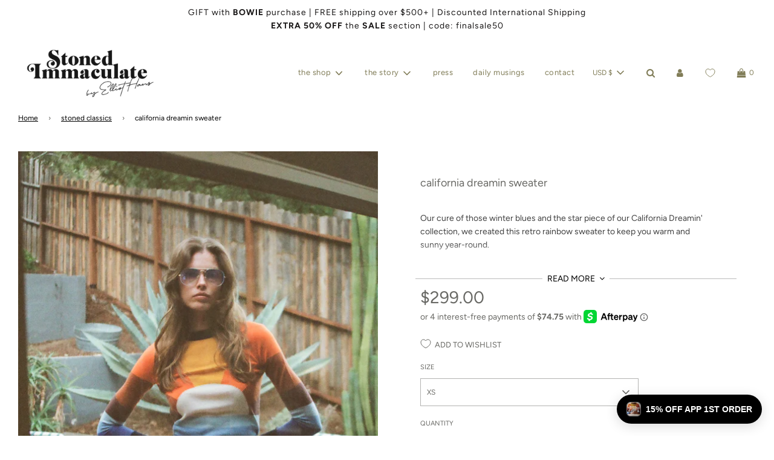

--- FILE ---
content_type: text/html; charset=utf-8
request_url: https://stonedimmaculateclothing.com/collections/most-loved/products/california-dreamin-sweater
body_size: 50140
content:
 <!doctype html>
<!--[if IE 8]><html class="no-js lt-ie9" lang="en"> <![endif]-->
<!--[if IE 9 ]><html class="ie9 no-js" lang="en"> <![endif]-->
<!--[if (gt IE 9)|!(IE)]><!--> <html class="no-js" lang="en"> <!--<![endif]-->
<head>
  <!-- Basic page needs ================================================== -->
  <meta name="facebook-domain-verification" content="100tzzlrwgd5h5f0rf4y6rifs5xy0u" />
  <meta charset="utf-8">
  <meta http-equiv="X-UA-Compatible" content="IE=edge">
<!-- Google Tag Manager -->
<script>(function(w,d,s,l,i){w[l]=w[l]||[];w[l].push({'gtm.start':
new Date().getTime(),event:'gtm.js'});var f=d.getElementsByTagName(s)[0],
j=d.createElement(s),dl=l!='dataLayer'?'&l='+l:'';j.async=true;j.src=
'https://www.googletagmanager.com/gtm.js?id='+i+dl;f.parentNode.insertBefore(j,f);
})(window,document,'script','dataLayer','GTM-WGVDVSQ');</script>
<!-- End Google Tag Manager -->
  
    <link rel="shortcut icon" href="//stonedimmaculateclothing.com/cdn/shop/files/Final_Stoned_Immaculate_Elliot_Logo_3_180x180_crop_center.png?v=1617066792" type="image/png">
    <link rel="apple-touch-icon" sizes="180x180" href="//stonedimmaculateclothing.com/cdn/shop/files/Final_Stoned_Immaculate_Elliot_Logo_3_180x180_crop_center.png?v=1617066792">
    <link rel="apple-touch-icon-precomposed" sizes="180x180" href="//stonedimmaculateclothing.com/cdn/shop/files/Final_Stoned_Immaculate_Elliot_Logo_3_180x180_crop_center.png?v=1617066792">
    <link rel="icon" type="image/png" sizes="32x32" href="//stonedimmaculateclothing.com/cdn/shop/files/Final_Stoned_Immaculate_Elliot_Logo_3_32x32_crop_center.png?v=1617066792">
    <link rel="icon" type="image/png" sizes="194x194" href="//stonedimmaculateclothing.com/cdn/shop/files/Final_Stoned_Immaculate_Elliot_Logo_3_194x194_crop_center.png?v=1617066792">
    <link rel="icon" type="image/png" sizes="192x192" href="//stonedimmaculateclothing.com/cdn/shop/files/Final_Stoned_Immaculate_Elliot_Logo_3_192x192_crop_center.png?v=1617066792">
    <link rel="icon" type="image/png" sizes="16x16" href="//stonedimmaculateclothing.com/cdn/shop/files/Final_Stoned_Immaculate_Elliot_Logo_3_16x16_crop_center.png?v=1617066792">
  

  <!-- Title and description ================================================== -->
  <title>
    california dreamin sweater &ndash; stoned immaculate
  </title>

  
    <meta name="description" content="Our cure of those winter blues and the star piece of our California Dreamin&#39; collection, we created this retro rainbow sweater to keep you warm and sunny year-round. Made of the softest ethical 100% Merino wool that is, NOT itchy, and feels like cashmere in retro rainbow intarsia.  D E T A I L S 100% Merino Wool ( NOT ">
  

  <!-- Helpers ================================================== -->
  <!-- /snippets/social-meta-tags.liquid -->


<meta property="og:site_name" content="stoned immaculate">
<meta property="og:url" content="https://stonedimmaculateclothing.com/products/california-dreamin-sweater">
<meta property="og:title" content="california dreamin sweater">
<meta property="og:type" content="product">
<meta property="og:description" content="Our cure of those winter blues and the star piece of our California Dreamin&#39; collection, we created this retro rainbow sweater to keep you warm and sunny year-round. Made of the softest ethical 100% Merino wool that is, NOT itchy, and feels like cashmere in retro rainbow intarsia.  D E T A I L S 100% Merino Wool ( NOT ">

  <meta property="og:price:amount" content="299.00">
  <meta property="og:price:currency" content="USD">

<meta property="og:image" content="http://stonedimmaculateclothing.com/cdn/shop/files/Screenshot2025-11-04at3.33.29PM_1200x1200.png?v=1768069853"><meta property="og:image" content="http://stonedimmaculateclothing.com/cdn/shop/files/ScreenShot2025-10-30at4.22.01PM_1200x1200.png?v=1762299473"><meta property="og:image" content="http://stonedimmaculateclothing.com/cdn/shop/files/000014530022_1200x1200.jpg?v=1762299527">
<meta property="og:image:secure_url" content="https://stonedimmaculateclothing.com/cdn/shop/files/Screenshot2025-11-04at3.33.29PM_1200x1200.png?v=1768069853"><meta property="og:image:secure_url" content="https://stonedimmaculateclothing.com/cdn/shop/files/ScreenShot2025-10-30at4.22.01PM_1200x1200.png?v=1762299473"><meta property="og:image:secure_url" content="https://stonedimmaculateclothing.com/cdn/shop/files/000014530022_1200x1200.jpg?v=1762299527">


<meta name="twitter:card" content="summary_large_image">
<meta name="twitter:title" content="california dreamin sweater">
<meta name="twitter:description" content="Our cure of those winter blues and the star piece of our California Dreamin&#39; collection, we created this retro rainbow sweater to keep you warm and sunny year-round. Made of the softest ethical 100% Merino wool that is, NOT itchy, and feels like cashmere in retro rainbow intarsia.  D E T A I L S 100% Merino Wool ( NOT ">

  <link rel="canonical" href="https://stonedimmaculateclothing.com/products/california-dreamin-sweater"/>
  
    <meta name="viewport" content="width=device-width, initial-scale=1, maximum-scale=1, user-scalable=0"/>
  
  <meta name="theme-color" content="#000000">

  <!-- CSS ================================================== -->
  <style>
/*============================================================================
  #Typography
==============================================================================*/





@font-face {
  font-family: Figtree;
  font-weight: 400;
  font-style: normal;
  font-display: swap;
  src: url("//stonedimmaculateclothing.com/cdn/fonts/figtree/figtree_n4.3c0838aba1701047e60be6a99a1b0a40ce9b8419.woff2") format("woff2"),
       url("//stonedimmaculateclothing.com/cdn/fonts/figtree/figtree_n4.c0575d1db21fc3821f17fd6617d3dee552312137.woff") format("woff");
}

@font-face {
  font-family: Figtree;
  font-weight: 400;
  font-style: normal;
  font-display: swap;
  src: url("//stonedimmaculateclothing.com/cdn/fonts/figtree/figtree_n4.3c0838aba1701047e60be6a99a1b0a40ce9b8419.woff2") format("woff2"),
       url("//stonedimmaculateclothing.com/cdn/fonts/figtree/figtree_n4.c0575d1db21fc3821f17fd6617d3dee552312137.woff") format("woff");
}

@font-face {
  font-family: Figtree;
  font-weight: 400;
  font-style: normal;
  font-display: swap;
  src: url("//stonedimmaculateclothing.com/cdn/fonts/figtree/figtree_n4.3c0838aba1701047e60be6a99a1b0a40ce9b8419.woff2") format("woff2"),
       url("//stonedimmaculateclothing.com/cdn/fonts/figtree/figtree_n4.c0575d1db21fc3821f17fd6617d3dee552312137.woff") format("woff");
}


  @font-face {
  font-family: Figtree;
  font-weight: 700;
  font-style: normal;
  font-display: swap;
  src: url("//stonedimmaculateclothing.com/cdn/fonts/figtree/figtree_n7.2fd9bfe01586148e644724096c9d75e8c7a90e55.woff2") format("woff2"),
       url("//stonedimmaculateclothing.com/cdn/fonts/figtree/figtree_n7.ea05de92d862f9594794ab281c4c3a67501ef5fc.woff") format("woff");
}




  @font-face {
  font-family: Figtree;
  font-weight: 700;
  font-style: normal;
  font-display: swap;
  src: url("//stonedimmaculateclothing.com/cdn/fonts/figtree/figtree_n7.2fd9bfe01586148e644724096c9d75e8c7a90e55.woff2") format("woff2"),
       url("//stonedimmaculateclothing.com/cdn/fonts/figtree/figtree_n7.ea05de92d862f9594794ab281c4c3a67501ef5fc.woff") format("woff");
}




  @font-face {
  font-family: Figtree;
  font-weight: 400;
  font-style: italic;
  font-display: swap;
  src: url("//stonedimmaculateclothing.com/cdn/fonts/figtree/figtree_i4.89f7a4275c064845c304a4cf8a4a586060656db2.woff2") format("woff2"),
       url("//stonedimmaculateclothing.com/cdn/fonts/figtree/figtree_i4.6f955aaaafc55a22ffc1f32ecf3756859a5ad3e2.woff") format("woff");
}




  @font-face {
  font-family: Figtree;
  font-weight: 700;
  font-style: italic;
  font-display: swap;
  src: url("//stonedimmaculateclothing.com/cdn/fonts/figtree/figtree_i7.06add7096a6f2ab742e09ec7e498115904eda1fe.woff2") format("woff2"),
       url("//stonedimmaculateclothing.com/cdn/fonts/figtree/figtree_i7.ee584b5fcaccdbb5518c0228158941f8df81b101.woff") format("woff");
}



/*============================================================================
  #General Variables
==============================================================================*/

:root {

  --font-weight-normal: 400;
  --font-weight-bold: 700;
  --font-weight-header-bold: 700;

  --header-font-stack: Figtree, sans-serif;
  --header-font-weight: 400;
  --header-font-style: normal;
  --header-text-size: 22;
  --header-text-size-px: 22px;

  --header-font-case: lowercase;
  --header-font-size: 13;
  --header-font-size-px: 13px;

  --heading-spacing: 0px;
  --heading-font-case: lowercase;
  --heading-font-stack: FontDrop;

  --body-font-stack: Figtree, sans-serif;
  --body-font-weight: 400;
  --body-font-style: normal;

  --navigation-font-stack: Figtree, sans-serif;
  --navigation-font-weight: 400;
  --navigation-font-style: normal;

  --base-font-size-int: 14;
  --base-font-size: 14px;

  --body-font-size-12-to-em: 0.86em;
  --body-font-size-14-to-em: 1.0em;
  --body-font-size-16-to-em: 1.14em;
  --body-font-size-18-to-em: 1.29em;
  --body-font-size-20-to-em: 1.43em;
  --body-font-size-22-to-em: 1.57em;
  --body-font-size-24-to-em: 1.71em;
  --body-font-size-28-to-em: 2.0em;
  --body-font-size-36-to-em: 2.57em;

  --sale-badge-color: #ba8a4c;
  --sold-out-badge-color: #ba8a4c;
  --badge-font-color: #fff;

  --primary-btn-text-color: #696965;
  --primary-btn-bg-color: #fff;
  --primary-btn-bg-color-lighten50: #ffffff;
  --primary-btn-bg-color-opacity50: rgba(255, 255, 255, 0.5);
  --primary-btn-bg-hover-color: #fff;
  --primary-btn-text-hover-color: #333;

  --button-text-case: uppercase;
  --button-font-size: 12;
  --button-font-size-px: 12px;

  --secondary-btn-text-color: #fff;
  --secondary-btn-bg-color: #818181;
  --secondary-btn-bg-color-lighten: #b4b4b4;
  --secondary-btn-bg-hover-color: #4e4e4e;
  --secondary-btn-bg-text-hover-color: #fff;

  

  
    --alt-btn-font-style: normal;
    --alt-btn-font-weight: 400;
    

  --text-color: #696965;
  --text-color-lighten5: #767672;
  --text-color-lighten70: #ffffff;
  --text-color-transparent05: rgba(105, 105, 101, 0.05);
  --text-color-transparent15: rgba(105, 105, 101, 0.15);
  --text-color-transparent5: rgba(105, 105, 101, 0.5);
  --text-color-transparent6: rgba(105, 105, 101, 0.6);
  --text-color-transparent7: rgba(105, 105, 101, 0.7);
  --text-color-transparent8: rgba(105, 105, 101, 0.8);

  --product-page-font-size: 18;
  --product-page-font-size-px: 18px;
  --product-page-font-case: lowercase;

  
  --product-page-font-weight: 500;
  

  --link-color: #000000;
  --on-sale-color: #636154;

  --body-color: #fff;
  --body-color-darken10: #e6e6e6;
  --body-color-transparent00: rgba(255, 255, 255, 0);
  --body-color-transparent90: rgba(255, 255, 255, 0.9);

  --body-secondary-color: #ffffff;
  --body-secondary-color-transparent00: rgba(255, 255, 255, 0);
  --body-secondary-color-darken05: #f2f2f2;

  --color-primary-background: #fff;
  --color-secondary-background: #ffffff;

  --cart-background-color: #919191;

  --border-color: rgba(105, 105, 101, 0.5);
  --border-color-darken10: #4f4f4c;

  --header-color: #fff;
  --header-color-darken5: #f2f2f2;
  --header-color-lighten5: #ffffff;

  --header-border-color: rgba(0,0,0,0);

  --announcement-text-size: 14px;
  --announcement-text-spacing: 1px;
  --announcement-text-case: none;

  
      --announcement-font-style: normal;
      --announcement-font-weight: 400;
    

  --logo-font-size: 18px;

  --overlay-header-text-color: #fff;
  --nav-text-color: #817d58;
  --nav-text-hover: #817d58;

  --color-scheme-light-background: #ffffff;
  --color-scheme-light-background-lighten5: #ffffff;
  --color-scheme-light-text: #414141;
  --color-scheme-light-text-transparent60: rgba(65, 65, 65, 0.6);

  --color-scheme-feature-background: #937a54;
  --color-scheme-feature-background-lighten5: #a3875e;
  --color-scheme-feature-text: #fff;
  --color-scheme-feature-text-transparent60: rgba(255, 255, 255, 0.6);

  --homepage-sections-accent-secondary-color-transparent60: rgba(255, 255, 255, 0.6);

  --color-scheme-dark-background: #000000;
  --color-scheme-dark-text: #fff;
  --color-scheme-dark-text-transparent60: rgba(255, 255, 255, 0.6);

  --filter-bg-color: rgba(105, 105, 101, 0.1);

  --color-footer-bg: #f2f2f2;
  --color-footer-bg-darken5: #e5e5e5;
  --color-footer-text: #636363;
  --color-footer-text-darken10: #4a4a4a;
  --color-footer-border: rgba(99, 99, 99, 0.1);

  --popup-text-color: #666363;
  --popup-text-color-lighten10: #807c7c;
  --popup-bg-color: #fff;

  --menu-drawer-color: #fff;
  --menu-drawer-color-darken5: #f2f2f2;
  --menu-drawer-text-color: #666363;
  --menu-drawer-border-color: rgba(102, 99, 99, 0.1);
  --menu-drawer-text-hover-color: #9F9F9F;

  --cart-drawer-color: #fff;
  --cart-drawer-text-color: #666363;
  --cart-drawer-text-color-lighten10: #807c7c;
  --cart-drawer-border-color: rgba(102, 99, 99, 0.5);

  --fancybox-overlay: url('//stonedimmaculateclothing.com/cdn/shop/t/31/assets/fancybox_overlay.png?v=61793926319831825281674848756');
}
</style>


  
    <link rel="preload" href="//stonedimmaculateclothing.com/cdn/shop/t/31/assets/theme-product.min.css?v=130110014372094484361674848756" as="style">
    <link href="//stonedimmaculateclothing.com/cdn/shop/t/31/assets/theme-product.min.css?v=130110014372094484361674848756" rel="stylesheet" type="text/css" media="all" />
  

  <link href="//stonedimmaculateclothing.com/cdn/shop/t/31/assets/custom.css?v=69455320694688488961674850879" rel="stylesheet" type="text/css" media="all" />

  <!-- Header hook for plugins ================================================== -->
  
  



  <script>window.performance && window.performance.mark && window.performance.mark('shopify.content_for_header.start');</script><meta name="google-site-verification" content="nMUD5Pu4EZtwpKUNloVpuEuQwGVi3ZDUHy-17JJTfTw">
<meta name="facebook-domain-verification" content="100tzzlrwgd5h5f0rf4y6rifs5xy0u">
<meta id="shopify-digital-wallet" name="shopify-digital-wallet" content="/4971833/digital_wallets/dialog">
<meta name="shopify-checkout-api-token" content="0de07d361a555fbfe36c60c26071bf6b">
<meta id="in-context-paypal-metadata" data-shop-id="4971833" data-venmo-supported="true" data-environment="production" data-locale="en_US" data-paypal-v4="true" data-currency="USD">
<link rel="alternate" type="application/json+oembed" href="https://stonedimmaculateclothing.com/products/california-dreamin-sweater.oembed">
<script async="async" src="/checkouts/internal/preloads.js?locale=en-US"></script>
<link rel="preconnect" href="https://shop.app" crossorigin="anonymous">
<script async="async" src="https://shop.app/checkouts/internal/preloads.js?locale=en-US&shop_id=4971833" crossorigin="anonymous"></script>
<script id="apple-pay-shop-capabilities" type="application/json">{"shopId":4971833,"countryCode":"US","currencyCode":"USD","merchantCapabilities":["supports3DS"],"merchantId":"gid:\/\/shopify\/Shop\/4971833","merchantName":"stoned immaculate","requiredBillingContactFields":["postalAddress","email","phone"],"requiredShippingContactFields":["postalAddress","email","phone"],"shippingType":"shipping","supportedNetworks":["visa","masterCard","amex","discover","elo","jcb"],"total":{"type":"pending","label":"stoned immaculate","amount":"1.00"},"shopifyPaymentsEnabled":true,"supportsSubscriptions":true}</script>
<script id="shopify-features" type="application/json">{"accessToken":"0de07d361a555fbfe36c60c26071bf6b","betas":["rich-media-storefront-analytics"],"domain":"stonedimmaculateclothing.com","predictiveSearch":true,"shopId":4971833,"locale":"en"}</script>
<script>var Shopify = Shopify || {};
Shopify.shop = "stoned-immaculate-dev-shop.myshopify.com";
Shopify.locale = "en";
Shopify.currency = {"active":"USD","rate":"1.0"};
Shopify.country = "US";
Shopify.theme = {"name":"Flow Live (App: Wishlist King) - Wishlist Icon Fix","id":136233255154,"schema_name":"Flow","schema_version":"17.3.2","theme_store_id":801,"role":"main"};
Shopify.theme.handle = "null";
Shopify.theme.style = {"id":null,"handle":null};
Shopify.cdnHost = "stonedimmaculateclothing.com/cdn";
Shopify.routes = Shopify.routes || {};
Shopify.routes.root = "/";</script>
<script type="module">!function(o){(o.Shopify=o.Shopify||{}).modules=!0}(window);</script>
<script>!function(o){function n(){var o=[];function n(){o.push(Array.prototype.slice.apply(arguments))}return n.q=o,n}var t=o.Shopify=o.Shopify||{};t.loadFeatures=n(),t.autoloadFeatures=n()}(window);</script>
<script>
  window.ShopifyPay = window.ShopifyPay || {};
  window.ShopifyPay.apiHost = "shop.app\/pay";
  window.ShopifyPay.redirectState = null;
</script>
<script id="shop-js-analytics" type="application/json">{"pageType":"product"}</script>
<script defer="defer" async type="module" src="//stonedimmaculateclothing.com/cdn/shopifycloud/shop-js/modules/v2/client.init-shop-cart-sync_WVOgQShq.en.esm.js"></script>
<script defer="defer" async type="module" src="//stonedimmaculateclothing.com/cdn/shopifycloud/shop-js/modules/v2/chunk.common_C_13GLB1.esm.js"></script>
<script defer="defer" async type="module" src="//stonedimmaculateclothing.com/cdn/shopifycloud/shop-js/modules/v2/chunk.modal_CLfMGd0m.esm.js"></script>
<script type="module">
  await import("//stonedimmaculateclothing.com/cdn/shopifycloud/shop-js/modules/v2/client.init-shop-cart-sync_WVOgQShq.en.esm.js");
await import("//stonedimmaculateclothing.com/cdn/shopifycloud/shop-js/modules/v2/chunk.common_C_13GLB1.esm.js");
await import("//stonedimmaculateclothing.com/cdn/shopifycloud/shop-js/modules/v2/chunk.modal_CLfMGd0m.esm.js");

  window.Shopify.SignInWithShop?.initShopCartSync?.({"fedCMEnabled":true,"windoidEnabled":true});

</script>
<script>
  window.Shopify = window.Shopify || {};
  if (!window.Shopify.featureAssets) window.Shopify.featureAssets = {};
  window.Shopify.featureAssets['shop-js'] = {"shop-cart-sync":["modules/v2/client.shop-cart-sync_DuR37GeY.en.esm.js","modules/v2/chunk.common_C_13GLB1.esm.js","modules/v2/chunk.modal_CLfMGd0m.esm.js"],"init-fed-cm":["modules/v2/client.init-fed-cm_BucUoe6W.en.esm.js","modules/v2/chunk.common_C_13GLB1.esm.js","modules/v2/chunk.modal_CLfMGd0m.esm.js"],"shop-toast-manager":["modules/v2/client.shop-toast-manager_B0JfrpKj.en.esm.js","modules/v2/chunk.common_C_13GLB1.esm.js","modules/v2/chunk.modal_CLfMGd0m.esm.js"],"init-shop-cart-sync":["modules/v2/client.init-shop-cart-sync_WVOgQShq.en.esm.js","modules/v2/chunk.common_C_13GLB1.esm.js","modules/v2/chunk.modal_CLfMGd0m.esm.js"],"shop-button":["modules/v2/client.shop-button_B_U3bv27.en.esm.js","modules/v2/chunk.common_C_13GLB1.esm.js","modules/v2/chunk.modal_CLfMGd0m.esm.js"],"init-windoid":["modules/v2/client.init-windoid_DuP9q_di.en.esm.js","modules/v2/chunk.common_C_13GLB1.esm.js","modules/v2/chunk.modal_CLfMGd0m.esm.js"],"shop-cash-offers":["modules/v2/client.shop-cash-offers_BmULhtno.en.esm.js","modules/v2/chunk.common_C_13GLB1.esm.js","modules/v2/chunk.modal_CLfMGd0m.esm.js"],"pay-button":["modules/v2/client.pay-button_CrPSEbOK.en.esm.js","modules/v2/chunk.common_C_13GLB1.esm.js","modules/v2/chunk.modal_CLfMGd0m.esm.js"],"init-customer-accounts":["modules/v2/client.init-customer-accounts_jNk9cPYQ.en.esm.js","modules/v2/client.shop-login-button_DJ5ldayH.en.esm.js","modules/v2/chunk.common_C_13GLB1.esm.js","modules/v2/chunk.modal_CLfMGd0m.esm.js"],"avatar":["modules/v2/client.avatar_BTnouDA3.en.esm.js"],"checkout-modal":["modules/v2/client.checkout-modal_pBPyh9w8.en.esm.js","modules/v2/chunk.common_C_13GLB1.esm.js","modules/v2/chunk.modal_CLfMGd0m.esm.js"],"init-shop-for-new-customer-accounts":["modules/v2/client.init-shop-for-new-customer-accounts_BUoCy7a5.en.esm.js","modules/v2/client.shop-login-button_DJ5ldayH.en.esm.js","modules/v2/chunk.common_C_13GLB1.esm.js","modules/v2/chunk.modal_CLfMGd0m.esm.js"],"init-customer-accounts-sign-up":["modules/v2/client.init-customer-accounts-sign-up_CnczCz9H.en.esm.js","modules/v2/client.shop-login-button_DJ5ldayH.en.esm.js","modules/v2/chunk.common_C_13GLB1.esm.js","modules/v2/chunk.modal_CLfMGd0m.esm.js"],"init-shop-email-lookup-coordinator":["modules/v2/client.init-shop-email-lookup-coordinator_CzjY5t9o.en.esm.js","modules/v2/chunk.common_C_13GLB1.esm.js","modules/v2/chunk.modal_CLfMGd0m.esm.js"],"shop-follow-button":["modules/v2/client.shop-follow-button_CsYC63q7.en.esm.js","modules/v2/chunk.common_C_13GLB1.esm.js","modules/v2/chunk.modal_CLfMGd0m.esm.js"],"shop-login-button":["modules/v2/client.shop-login-button_DJ5ldayH.en.esm.js","modules/v2/chunk.common_C_13GLB1.esm.js","modules/v2/chunk.modal_CLfMGd0m.esm.js"],"shop-login":["modules/v2/client.shop-login_B9ccPdmx.en.esm.js","modules/v2/chunk.common_C_13GLB1.esm.js","modules/v2/chunk.modal_CLfMGd0m.esm.js"],"lead-capture":["modules/v2/client.lead-capture_D0K_KgYb.en.esm.js","modules/v2/chunk.common_C_13GLB1.esm.js","modules/v2/chunk.modal_CLfMGd0m.esm.js"],"payment-terms":["modules/v2/client.payment-terms_BWmiNN46.en.esm.js","modules/v2/chunk.common_C_13GLB1.esm.js","modules/v2/chunk.modal_CLfMGd0m.esm.js"]};
</script>
<script>(function() {
  var isLoaded = false;
  function asyncLoad() {
    if (isLoaded) return;
    isLoaded = true;
    var urls = ["https:\/\/chimpstatic.com\/mcjs-connected\/js\/users\/85630c9bbad2437f577859c8e\/504b0ff19568a96c0c21b1651.js?shop=stoned-immaculate-dev-shop.myshopify.com","https:\/\/cdn.nfcube.com\/instafeed-1a9979bf1f21c4b06ba4b3196f3de4d8.js?shop=stoned-immaculate-dev-shop.myshopify.com","https:\/\/cdn.pickystory.com\/widget\/static\/js\/noop.js?shop=stoned-immaculate-dev-shop.myshopify.com","https:\/\/assets.tapcart.com\/__tc-ck-loader\/index.js?appId=gFFihBa5e0\u0026environment=production\u0026shop=stoned-immaculate-dev-shop.myshopify.com","https:\/\/services.blend-ai.com\/pulse?shop=stoned-immaculate-dev-shop.myshopify.com","\/\/backinstock.useamp.com\/widget\/5669_1767153381.js?category=bis\u0026v=6\u0026shop=stoned-immaculate-dev-shop.myshopify.com"];
    for (var i = 0; i < urls.length; i++) {
      var s = document.createElement('script');
      s.type = 'text/javascript';
      s.async = true;
      s.src = urls[i];
      var x = document.getElementsByTagName('script')[0];
      x.parentNode.insertBefore(s, x);
    }
  };
  if(window.attachEvent) {
    window.attachEvent('onload', asyncLoad);
  } else {
    window.addEventListener('load', asyncLoad, false);
  }
})();</script>
<script id="__st">var __st={"a":4971833,"offset":-28800,"reqid":"a64b0654-34f1-431b-884a-18cb95c07a1d-1769711925","pageurl":"stonedimmaculateclothing.com\/collections\/most-loved\/products\/california-dreamin-sweater","u":"38ee08781d1c","p":"product","rtyp":"product","rid":3732890819};</script>
<script>window.ShopifyPaypalV4VisibilityTracking = true;</script>
<script id="captcha-bootstrap">!function(){'use strict';const t='contact',e='account',n='new_comment',o=[[t,t],['blogs',n],['comments',n],[t,'customer']],c=[[e,'customer_login'],[e,'guest_login'],[e,'recover_customer_password'],[e,'create_customer']],r=t=>t.map((([t,e])=>`form[action*='/${t}']:not([data-nocaptcha='true']) input[name='form_type'][value='${e}']`)).join(','),a=t=>()=>t?[...document.querySelectorAll(t)].map((t=>t.form)):[];function s(){const t=[...o],e=r(t);return a(e)}const i='password',u='form_key',d=['recaptcha-v3-token','g-recaptcha-response','h-captcha-response',i],f=()=>{try{return window.sessionStorage}catch{return}},m='__shopify_v',_=t=>t.elements[u];function p(t,e,n=!1){try{const o=window.sessionStorage,c=JSON.parse(o.getItem(e)),{data:r}=function(t){const{data:e,action:n}=t;return t[m]||n?{data:e,action:n}:{data:t,action:n}}(c);for(const[e,n]of Object.entries(r))t.elements[e]&&(t.elements[e].value=n);n&&o.removeItem(e)}catch(o){console.error('form repopulation failed',{error:o})}}const l='form_type',E='cptcha';function T(t){t.dataset[E]=!0}const w=window,h=w.document,L='Shopify',v='ce_forms',y='captcha';let A=!1;((t,e)=>{const n=(g='f06e6c50-85a8-45c8-87d0-21a2b65856fe',I='https://cdn.shopify.com/shopifycloud/storefront-forms-hcaptcha/ce_storefront_forms_captcha_hcaptcha.v1.5.2.iife.js',D={infoText:'Protected by hCaptcha',privacyText:'Privacy',termsText:'Terms'},(t,e,n)=>{const o=w[L][v],c=o.bindForm;if(c)return c(t,g,e,D).then(n);var r;o.q.push([[t,g,e,D],n]),r=I,A||(h.body.append(Object.assign(h.createElement('script'),{id:'captcha-provider',async:!0,src:r})),A=!0)});var g,I,D;w[L]=w[L]||{},w[L][v]=w[L][v]||{},w[L][v].q=[],w[L][y]=w[L][y]||{},w[L][y].protect=function(t,e){n(t,void 0,e),T(t)},Object.freeze(w[L][y]),function(t,e,n,w,h,L){const[v,y,A,g]=function(t,e,n){const i=e?o:[],u=t?c:[],d=[...i,...u],f=r(d),m=r(i),_=r(d.filter((([t,e])=>n.includes(e))));return[a(f),a(m),a(_),s()]}(w,h,L),I=t=>{const e=t.target;return e instanceof HTMLFormElement?e:e&&e.form},D=t=>v().includes(t);t.addEventListener('submit',(t=>{const e=I(t);if(!e)return;const n=D(e)&&!e.dataset.hcaptchaBound&&!e.dataset.recaptchaBound,o=_(e),c=g().includes(e)&&(!o||!o.value);(n||c)&&t.preventDefault(),c&&!n&&(function(t){try{if(!f())return;!function(t){const e=f();if(!e)return;const n=_(t);if(!n)return;const o=n.value;o&&e.removeItem(o)}(t);const e=Array.from(Array(32),(()=>Math.random().toString(36)[2])).join('');!function(t,e){_(t)||t.append(Object.assign(document.createElement('input'),{type:'hidden',name:u})),t.elements[u].value=e}(t,e),function(t,e){const n=f();if(!n)return;const o=[...t.querySelectorAll(`input[type='${i}']`)].map((({name:t})=>t)),c=[...d,...o],r={};for(const[a,s]of new FormData(t).entries())c.includes(a)||(r[a]=s);n.setItem(e,JSON.stringify({[m]:1,action:t.action,data:r}))}(t,e)}catch(e){console.error('failed to persist form',e)}}(e),e.submit())}));const S=(t,e)=>{t&&!t.dataset[E]&&(n(t,e.some((e=>e===t))),T(t))};for(const o of['focusin','change'])t.addEventListener(o,(t=>{const e=I(t);D(e)&&S(e,y())}));const B=e.get('form_key'),M=e.get(l),P=B&&M;t.addEventListener('DOMContentLoaded',(()=>{const t=y();if(P)for(const e of t)e.elements[l].value===M&&p(e,B);[...new Set([...A(),...v().filter((t=>'true'===t.dataset.shopifyCaptcha))])].forEach((e=>S(e,t)))}))}(h,new URLSearchParams(w.location.search),n,t,e,['guest_login'])})(!0,!0)}();</script>
<script integrity="sha256-4kQ18oKyAcykRKYeNunJcIwy7WH5gtpwJnB7kiuLZ1E=" data-source-attribution="shopify.loadfeatures" defer="defer" src="//stonedimmaculateclothing.com/cdn/shopifycloud/storefront/assets/storefront/load_feature-a0a9edcb.js" crossorigin="anonymous"></script>
<script crossorigin="anonymous" defer="defer" src="//stonedimmaculateclothing.com/cdn/shopifycloud/storefront/assets/shopify_pay/storefront-65b4c6d7.js?v=20250812"></script>
<script data-source-attribution="shopify.dynamic_checkout.dynamic.init">var Shopify=Shopify||{};Shopify.PaymentButton=Shopify.PaymentButton||{isStorefrontPortableWallets:!0,init:function(){window.Shopify.PaymentButton.init=function(){};var t=document.createElement("script");t.src="https://stonedimmaculateclothing.com/cdn/shopifycloud/portable-wallets/latest/portable-wallets.en.js",t.type="module",document.head.appendChild(t)}};
</script>
<script data-source-attribution="shopify.dynamic_checkout.buyer_consent">
  function portableWalletsHideBuyerConsent(e){var t=document.getElementById("shopify-buyer-consent"),n=document.getElementById("shopify-subscription-policy-button");t&&n&&(t.classList.add("hidden"),t.setAttribute("aria-hidden","true"),n.removeEventListener("click",e))}function portableWalletsShowBuyerConsent(e){var t=document.getElementById("shopify-buyer-consent"),n=document.getElementById("shopify-subscription-policy-button");t&&n&&(t.classList.remove("hidden"),t.removeAttribute("aria-hidden"),n.addEventListener("click",e))}window.Shopify?.PaymentButton&&(window.Shopify.PaymentButton.hideBuyerConsent=portableWalletsHideBuyerConsent,window.Shopify.PaymentButton.showBuyerConsent=portableWalletsShowBuyerConsent);
</script>
<script>
  function portableWalletsCleanup(e){e&&e.src&&console.error("Failed to load portable wallets script "+e.src);var t=document.querySelectorAll("shopify-accelerated-checkout .shopify-payment-button__skeleton, shopify-accelerated-checkout-cart .wallet-cart-button__skeleton"),e=document.getElementById("shopify-buyer-consent");for(let e=0;e<t.length;e++)t[e].remove();e&&e.remove()}function portableWalletsNotLoadedAsModule(e){e instanceof ErrorEvent&&"string"==typeof e.message&&e.message.includes("import.meta")&&"string"==typeof e.filename&&e.filename.includes("portable-wallets")&&(window.removeEventListener("error",portableWalletsNotLoadedAsModule),window.Shopify.PaymentButton.failedToLoad=e,"loading"===document.readyState?document.addEventListener("DOMContentLoaded",window.Shopify.PaymentButton.init):window.Shopify.PaymentButton.init())}window.addEventListener("error",portableWalletsNotLoadedAsModule);
</script>

<script type="module" src="https://stonedimmaculateclothing.com/cdn/shopifycloud/portable-wallets/latest/portable-wallets.en.js" onError="portableWalletsCleanup(this)" crossorigin="anonymous"></script>
<script nomodule>
  document.addEventListener("DOMContentLoaded", portableWalletsCleanup);
</script>

<link id="shopify-accelerated-checkout-styles" rel="stylesheet" media="screen" href="https://stonedimmaculateclothing.com/cdn/shopifycloud/portable-wallets/latest/accelerated-checkout-backwards-compat.css" crossorigin="anonymous">
<style id="shopify-accelerated-checkout-cart">
        #shopify-buyer-consent {
  margin-top: 1em;
  display: inline-block;
  width: 100%;
}

#shopify-buyer-consent.hidden {
  display: none;
}

#shopify-subscription-policy-button {
  background: none;
  border: none;
  padding: 0;
  text-decoration: underline;
  font-size: inherit;
  cursor: pointer;
}

#shopify-subscription-policy-button::before {
  box-shadow: none;
}

      </style>

<script>window.performance && window.performance.mark && window.performance.mark('shopify.content_for_header.end');</script>
  <script type="text/javascript">
  function initAppmate(Appmate){
    var wkSettings = {
      shop: {
        domain: 'stonedimmaculateclothing.com',
        permanent_domain: 'stoned-immaculate-dev-shop.myshopify.com',
        currency: 'USD',
        name: 'stoned immaculate',
      },
      session: {
        customer: '',
        customer_email: '',
      },
      globals: {
        settings: {
          app_wk_icon: 'heart',
          app_wk_products_per_row: 4,
          money_format: '${{amount}}',
          root_url: '',
        },
        locale: {
          wishlist: "Wishlist",
          wishlist_empty_note: "Your wishlist is empty!",
          add_to_wishlist: "Add to Wishlist",
          remove_from_wishlist: "Remove from Wishlist",
          clear_wishlist: "Clear Wishlist",
          in_wishlist: "In Wishlist",
          share_wishlist: "Share Wishlist",
          copy_share_link: "Copy Link",
          share_link_copied: "Link Copied",
          share_by_email_body: "Here is the link to my list:",
          login_or_signup_note: "To save your wishlist please <a href='/account/login'>login</a> or <a href='/account/register'>sign up</a>.",
          add_to_cart: "Add to Cart",
          sold_out: "Sold Out",
          view_product: "View product",
          view_wishlist: "View Wishlist",
          share_on_facebook: "Share on Facebook",
          share_on_twitter: "Share on Twitter",
          share_on_pinterest: "Share on Pinterest",
          share_with_whatsapp: "Share with WhatsApp",
          share_by_email: "Share with Email",
          get_link: "Get link",
          send_to_customer_service: "Send to customer service",
        },
        customer: '',
        customer_accounts_enabled: true,
      },
      wishlist: {
        filter: function(product) {
          return !product.hidden;
        },
        loginRequired: false,
        handle: "/pages/wishlist",
        share: {
          handle: "/pages/shared-wishlist",
          title: "My Wishlist",
          description: "Check out some of my favorite things @ stoned immaculate.",
          imageTitle: Appmate.config.shop.name,
          hashTags: 'wishlist',
          twitterUser: false
        }
      },
      tracking: {
        drip: false,
        facebook: false,
        google: false,
        klaviyo: false,
        simonData: false
      },
    };

    Appmate.wk.on({
      'click [data-wk-add-product]': eventHandler(function(){
        var productId = this.getAttribute('data-wk-add-product');
        var select = Appmate.wk.$(this).parents('form').find('select[name="id"]');
        var variantId = select.length ? select.val() : undefined;
        Appmate.wk.addProduct(productId, variantId);
      }),
      'click [data-wk-remove-product]': eventHandler(function(){
        var productId = this.getAttribute('data-wk-remove-product');
        Appmate.wk.removeProduct(productId);
      }),
      'click [data-wk-remove-item]': eventHandler(function(){
        var itemId = this.getAttribute('data-wk-remove-item');
        fadeOrNot(this, function() {
          Appmate.wk.removeItem(itemId);
        });
      }),
      'click [data-wk-clear-wishlist]': eventHandler(function(){
        var wishlistId = this.getAttribute('data-wk-clear-wishlist');
        Appmate.wk.clear(wishlistId);
      }),
      'click [data-wk-move-to-cart]': eventHandler(function(){
        var $elem = Appmate.wk.$(this);
        $form = $elem.parents('form');
        $elem.prop("disabled", true);

        var item = this.getAttribute('data-wk-move-to-cart');
        var formData = $form.serialize();

        Appmate.wk.getItem(item).then(function(product){
          Appmate.wk.trackEvent("Added to Cart", {
            product: product,
            variant: product.selected_or_first_available_variant || {},
          });
        })

        fadeOrNot(this, function(){
          Appmate.wk
          .addToCart(formData)
          .then(function(product){
            $elem.prop("disabled", false);
            window.scrollTo(0, 0);
            location.reload();
          });
        }, true);
      }),
      'click [data-wk-share]': eventHandler(function(){
        var params = {
          wkShareService: this.getAttribute("data-wk-share-service"),
          wkShare: this.getAttribute("data-wk-share"),
          wkShareImage: this.getAttribute("data-wk-share-image")
        };
        var shareLink = Appmate.wk.getShareLink(params);

        Appmate.wk.trackEvent("Shared Wishlist", {
          shareService: params.wkShareService
        });

        switch (params.wkShareService) {
          case 'link':
            Appmate.wk.$('#wk-share-link-text').addClass('wk-visible').find('.wk-text').html(shareLink);
            var copyButton = Appmate.wk.$('#wk-share-link-text .wk-clipboard');
            var copyText = copyButton.html();
            var clipboard = Appmate.wk.clipboard(copyButton[0]);
            clipboard.on('success', function(e) {
              copyButton.html(Appmate.globals.locale.share_link_copied);
              setTimeout(function(){
                copyButton.html(copyText);
              }, 2000);
            });
            break;
          case 'email':
            window.location.href = shareLink;
            break;
          case 'contact':
            var contactUrl = '/pages/contact';
            var message = Appmate.globals.locale.share_by_email_body + '\n' + shareLink;
            window.location.href=contactUrl + '?message=' + encodeURIComponent(message);
            break;
          default:
            window.open(
              shareLink,
              'wishlist_share',
              'height=590, width=770, toolbar=no, menubar=no, scrollbars=no, resizable=no, location=no, directories=no, status=no'
            );
        }
      }),
      'render .wk-option-select': function(elem){
        if (!Appmate.globals.settings.root_url) {
          appmateOptionSelect(elem);
        }
      },
      'render [data-wk-item]': function(elem){
        if (Appmate.globals.settings.root_url) {
          Appmate.wk.getItem(elem.getAttribute("data-wk-item")).then(function(product) {
            Appmate.wk.loadProduct(product.handle)
            .then(function(product) {
              const select = Appmate.wk.$(elem).find(".wk-option-select")[0];
              product.options = product.options.map(function(option){return option.name});
              product.variants.forEach(function(variant){
                variant.product_id = product.id;
                variant.price /= 100;
              });
              appmateOptionSelect(select, product);

              Appmate.wk.$(elem).find(".wk-product-title a").html(product.title).css({opacity: 1});
            })
          });
        }
      },
      'login-required': function (intent) {
        var redirect = {
          path: window.location.pathname,
          intent: intent
        };
        window.location = '/account/login?wk-redirect=' + encodeURIComponent(JSON.stringify(redirect));
      },
      'ready': function () {
        var redirect = Appmate.wk.getQueryParam('wk-redirect');
        if (redirect) {
          Appmate.wk.addLoginRedirect(Appmate.wk.$('#customer_login'), JSON.parse(redirect));
        }
        var intent = Appmate.wk.getQueryParam('wk-intent');
        if (intent) {
          intent = JSON.parse(intent);
          switch (intent.action) {
            case 'addProduct':
              Appmate.wk.addProduct(intent.product, intent.variant)
              break;
            default:
              console.warn('Wishlist King: Intent not implemented', intent)
          }
          if (window.history && window.history.pushState) {
            history.pushState(null, null, window.location.pathname);
          }
        }
      }
    });

    Appmate.init(wkSettings);

    function appmateSelectCallback(variant, selector) {
      var shop = Appmate.wk.globals.shop;
      var product = Appmate.wk.getProduct(variant.product_id);
      var itemId = Appmate.wk.$(selector.variantIdField).parents('[data-wk-item]').attr('data-wk-item');
      var container = Appmate.wk.$('#wk-item-' + itemId);

      if (variant && !window.location.pathname.includes("shared")) {
        Appmate.wk.updateItem(itemId, {selected_variant_id: variant.id});
      }

      var imageUrl = '';

      if (variant && variant.image) {
        imageUrl = Appmate.wk.filters.img_url(variant, '1000x');
      } else if (product) {
        imageUrl = Appmate.wk.filters.img_url(product, '1000x');
      }

      if (imageUrl) {
        container.find('.wk-variant-image').attr('src', imageUrl);
      }

      var formatMoney = Appmate.wk.filters.money;

      if (!product.hidden && variant && (variant.available || variant.inventory_policy === 'continue')) {
        container.find('.wk-add-to-cart').removeAttr('disabled').removeClass('disabled').attr('value', Appmate.globals.locale.add_to_cart);
        if(parseFloat(variant.price) < parseFloat(variant.compare_at_price)){
          container.find('.wk-price-preview').html(formatMoney(variant.price) + " <del>" + formatMoney(variant.compare_at_price) + "</del>");
        } else {
          container.find('.wk-price-preview').html(formatMoney(variant.price));
        }
      } else {
        container.find('.wk-add-to-cart').addClass('disabled').attr('disabled', 'disabled').attr('value', Appmate.globals.locale.sold_out);
        container.find('.wk-price-preview').text(Appmate.globals.locale.sold_out);
      }
    };

    function appmateOptionSelect(el, translatedPoduct){
      if (!Shopify || !Shopify.OptionSelectors) {
        throw new Error('Missing option_selection.js! Please check templates/page.wishlist.liquid');
      }

      var id = el.getAttribute('id');
      var itemId = Appmate.wk.$(el).parents('[data-wk-item]').attr('data-wk-item');
      var container = Appmate.wk.$('#wk-item-' + itemId);

      Appmate.wk.getItem(itemId).then(function(product){
        var selector = new Shopify.OptionSelectors(id, {
          product: translatedPoduct || product,
          onVariantSelected: appmateSelectCallback,
          enableHistoryState: false
        });

        if (product.selected_variant_id) {
          selector.selectVariant(product.selected_variant_id);
        }

        selector.selectors.forEach(function(selector){
          if (selector.values.length < 2) {
            Appmate.wk.$(selector.element).parents(".selector-wrapper").css({display: "none"});
          }
        });

        for (var i = 0; i < selector.selectors.length; i++) {
          for (var j = 0; j < selector.selectors[i].values.length; j++) {
            var originalIndex = (i + 1) * j;
            var disabled = selector.variantIdField.options[originalIndex].getAttribute("disabled");
            if (disabled) {
              selector.selectors[i].element.options[j].setAttribute("disabled", disabled);
            } else {
              selector.selectors[i].element.options[j].removeAttribute("disabled");
            }
          }
        }

        // Add label if only one product option and it isn't 'Title'.
        if (product.options.length == 1 && product.options[0] != 'Title') {
          Appmate.wk.$(container)
          .find('.selector-wrapper:first-child')
          .prepend('<label>' + product.options[0] + '</label>');
        }
      });
    }

    function eventHandler (callback) {
      return function (event) {
        if (typeof callback === 'function') {
          callback.call(this, event)
        }
        if (event) {
          event.preventDefault();
          event.stopPropagation();
        }
      }
    }

    function fadeOrNot(elem, callback, shouldNotFade){
      if (typeof $ !== "function") {
        callback();
        return;
      }
      var $elem = $(elem);
  	  if (!shouldNotFade && $elem.parents('.wk-fadeout').length) {
        $elem.parents('.wk-fadeout').fadeOut(callback);
      } else {
        callback();
      }
    }
  }
</script>



<script
  id="wishlist-icon"
  data="wishlist"
  type="text/x-template"
  app="wishlist-king"
>
  <svg role="presentation" viewBox="0 0 18 16" preserveAspectRatio="xMidYMid meet">
    <path d="M9.01163699,14.9053769 C8.72930024,14.7740736 8.41492611,14.6176996 8.07646224,14.4366167 C7.06926649,13.897753 6.06198912,13.2561336 5.12636931,12.5170512 C2.52930452,10.4655288 1.00308384,8.09476443 1.00000218,5.44184117 C0.997549066,2.99198843 2.92175104,1.01242822 5.28303025,1.01000225 C6.41066623,1.00972036 7.49184369,1.4629765 8.28270844,2.2678673 L8.99827421,2.9961237 L9.71152148,2.26559643 C10.4995294,1.45849728 11.5791258,1.0023831 12.7071151,1.00000055 L12.7060299,1.00000225 C15.0693815,0.997574983 16.9967334,2.97018759 17.0000037,5.421337 C17.0038592,8.07662382 15.4809572,10.4530151 12.8850542,12.5121483 C11.9520963,13.2521931 10.9477036,13.8951276 9.94340074,14.4354976 C9.60619585,14.6169323 9.29297309,14.7736855 9.01163699,14.9053769 Z"></path>
  </svg>
</script>

<script
  id="wishlist-icon-remove"
  data="wishlist"
  type="text/x-template"
  app="wishlist-king"
>
  <svg role="presentation" viewBox="0 0 16 14">
    <path d="M15 0L1 14m14 0L1 0" stroke="currentColor" fill="none" fill-rule="evenodd"></path>
  </svg>
</script>

<script
  id="wishlist-link"
  data="wishlist"
  type="text/x-template"
  app="wishlist-king"
>
  <a href="{{ wishlist.url }}" class="wk-link wk-{{ wishlist.state }}"
     title="{{ locale.view_wishlist }}">
    <div class="wk-icon">{% include 'wishlist-icon' %}</div>
    <span class="wk-label">{{ locale.wishlist }}</span>
    <span class="wk-count">{{ wishlist.item_count }}</span>
  </a>
</script>

<script
  id="wishlist-link-li"
  data="wishlist"
  type="text/x-template"
  app="wishlist-king"
>
  <li class="wishlist-link-li wk-{{ wishlist.state }}">
    {% include 'wishlist-link' %}
  </li>
</script>

<script
  id="wishlist-button-product"
  data="product"
  type="text/x-template"
  app="wishlist-king"
>
  {% if product.in_wishlist %}
    {% assign btn_text = locale.in_wishlist %}
    {% assign btn_title = locale.remove_from_wishlist %}
    {% assign btn_action = 'wk-remove-product' %}
  {% else %}
    {% assign btn_text = locale.add_to_wishlist %}
    {% assign btn_title = locale.add_to_wishlist %}
    {% assign btn_action = 'wk-add-product' %}
  {% endif %}

  <button type="button" class="wk-button-product {{ btn_action }}" title="{{ btn_title }}" data-{{ btn_action }}="{{ product.id }}">
    <div class="wk-icon">{% include 'wishlist-icon' %}</div>
    <span class="wk-label">{{ btn_text }}</span>
  </button>
</script>

<script
  id="wishlist-button-collection"
  data="product"
  type="text/x-template"
  app="wishlist-king"
>
  {% if product.in_wishlist %}
    {% assign btn_text = locale.in_wishlist %}
    {% assign btn_title = locale.remove_from_wishlist %}
    {% assign btn_action = 'wk-remove-product' %}
  {% else %}
    {% assign btn_text = locale.add_to_wishlist %}
    {% assign btn_title = locale.add_to_wishlist %}
    {% assign btn_action = 'wk-add-product' %}
  {% endif %}

  <button type="button" class="wk-button-collection {{ btn_action }}" title="{{ btn_title }}" data-{{ btn_action }}="{{ product.id }}">
    <div class="wk-icon">{% include 'wishlist-icon' %}</div>
    <span class="wk-label">{{ btn_text }}</span>
  </button>
</script>

<script
  id="wishlist-button-wishlist-page"
  data="product"
  type="text/x-template"
  app="wishlist-king"
>
  {% if wishlist.read_only %}
    {% assign item_id = product.id %}
  {% else %}
    {% assign item_id = product.wishlist_item_id %}
  {% endif %}

  {% assign add_class = '' %}
  {% if product.in_wishlist and wishlist.read_only == true %}
    {% assign btn_text = locale.in_wishlist %}
    {% assign btn_title = locale.remove_from_wishlist %}
    {% assign btn_action = 'wk-remove-product' %}
    {% assign btn_icon = 'wishlist-icon' %}
  {% elsif product.in_wishlist and wishlist.read_only == false %}
    {% assign btn_text = locale.in_wishlist %}
    {% assign btn_title = locale.remove_from_wishlist %}
    {% assign btn_action = 'wk-remove-item' %}
    {% assign btn_icon = 'wishlist-icon-remove' %}
    {% assign add_class = 'wk-with-hover' %}
  {% else %}
    {% assign btn_text = locale.add_to_wishlist %}
    {% assign btn_title = locale.add_to_wishlist %}
    {% assign btn_action = 'wk-add-product' %}
    {% assign btn_icon = 'wishlist-icon' %}
    {% assign add_class = 'wk-with-hover' %}
  {% endif %}

  <button type="button" class="wk-button-wishlist-page {{ btn_action }} {{ add_class }}" title="{{ btn_title }}" data-{{ btn_action }}="{{ item_id }}">
    <div class="wk-icon">
      {% include btn_icon %}
    </div>
    <span class="wk-label">{{ btn_text }}</span>
  </button>
</script>

<script
  id="wishlist-button-wishlist-clear"
  data="wishlist"
  type="text/x-template"
  app="wishlist-king"
>
  {% assign btn_text = locale.clear_wishlist %}
  {% assign btn_title = locale.clear_wishlist %}
  {% assign btn_class = 'wk-button-wishlist-clear' %}

  <button type="button" class="{{ btn_class }}" title="{{ btn_title }}" data-wk-clear-wishlist="{{ wishlist.permaId }}">
    <span class="wk-label">{{ btn_text }}</span>
  </button>
</script>

<script
  id="wishlist-collection-shared"
  data="shared_wishlist"
  type="text/x-template"
  app="wishlist-king"
>
  {% assign wishlist = shared_wishlist %}
  {% include 'wishlist-collection' with wishlist %}
</script>

<script
  id="wishlist-collection"
  data="wishlist"
  type="text/x-template"
  app="wishlist-king"
>
  <div class='wishlist-collection'>
  {% if wishlist.item_count == 0 %}
    {% include 'wishlist-collection-empty' %}
  {% else %}
    {% if customer_accounts_enabled and customer == false and wishlist.read_only == false %}
      {% include 'wishlist-collection-login-note' %}
    {% endif %}

    {% unless wishlist.read_only %}
      {% include 'wishlist-collection-share' %}
    {% endunless %}

    {% include 'wishlist-collection-loop' %}

    {% unless wishlist.read_only %}
      {% include 'wishlist-button-wishlist-clear' %}
    {% endunless %}
  {% endif %}
  </div>
</script>

<script
  id="wishlist-collection-empty"
  data="wishlist"
  type="text/x-template"
  app="wishlist-king"
>
  <div class="wk-row">
    <div class="wk-span12">
      <h3 class="wk-wishlist-empty-note">{{ locale.wishlist_empty_note }}</h3>
    </div>
  </div>
</script>

<script
  id="wishlist-collection-login-note"
  data="wishlist"
  type="text/x-template"
  app="wishlist-king"
>
  <div class="wk-row">
    <p class="wk-span12 wk-login-note">
      {{ locale.login_or_signup_note }}
    </p>
  </div>
</script>

<script
  id="wishlist-collection-share"
  data="wishlist"
  type="text/x-template"
  app="wishlist-king"
>
  <h3 id="wk-share-head">{{ locale.share_wishlist }}</h3>
  <ul id="wk-share-list">
    <li>{% include 'wishlist-share-button-fb' %}</li>
    <li>{% include 'wishlist-share-button-pinterest' %}</li>
    <li>{% include 'wishlist-share-button-twitter' %}</li>
    <li>{% include 'wishlist-share-button-email' %}</li>
    <li>{% include 'wishlist-share-button-link' %}</li>
    {% comment %}
    <li>{% include 'wishlist-share-button-contact' %}</li>
    {% endcomment %}
    <li id="wk-share-whatsapp">{% include 'wishlist-share-button-whatsapp' %}</li>
  </ul>
  <div id="wk-share-link-text"><span class="wk-text"></span><button class="wk-clipboard" data-clipboard-target="#wk-share-link-text .wk-text">{{ locale.copy_share_link }}</button></div>
</script>

<script
  id="wishlist-collection-loop"
  data="wishlist"
  type="text/x-template"
  app="wishlist-king"
>
  <div class="wk-row">
    {% assign item_count = 0 %}
    {% assign products = wishlist.products | reverse %}
    {% for product in products %}
      {% assign item_count = item_count | plus: 1 %}
      {% unless limit and item_count > limit %}
        {% assign hide_default_title = false %}
        {% if product.variants.length == 1 and product.variants[0].title contains 'Default' %}
          {% assign hide_default_title = true %}
        {% endif %}

        {% assign items_per_row = settings.app_wk_products_per_row %}
        {% assign wk_item_width = 100 | divided_by: items_per_row %}

        <div class="wk-item-column" style="width: {{ wk_item_width }}%">
          <div id="wk-item-{{ product.wishlist_item_id }}" class="wk-item {{ wk_item_class }} {% unless wishlist.read_only %}wk-fadeout{% endunless %}" data-wk-item="{{ product.wishlist_item_id }}">

            {% include 'wishlist-collection-product-image' with product %}
            {% include 'wishlist-button-wishlist-page' with product %}
            {% include 'wishlist-collection-product-title' with product %}
            {% include 'wishlist-collection-product-price' %}
            {% include 'wishlist-collection-product-form' with product %}
          </div>
        </div>
      {% endunless %}
    {% endfor %}
  </div>
</script>

<script
  id="wishlist-collection-product-image"
  data="wishlist"
  type="text/x-template"
  app="wishlist-king"
>
  <div class="wk-image">
    <a href="{{ product | variant_url }}" class="wk-variant-link wk-content" title="{{ locale.view_product }}">
      <img class="wk-variant-image"
         src="{{ product | variant_img_url: '1000x' }}"
         alt="{{ product.title }}" />
    </a>
  </div>
</script>

<script
  id="wishlist-collection-product-title"
  data="wishlist"
  type="text/x-template"
  app="wishlist-king"
>
  <div class="wk-product-title">
    <a href="{{ product | variant_url }}" class="wk-variant-link" {% if settings.root_url %}style="opacity: 0;"{% endif %}>{{ product.title }}</a>
  </div>
</script>

<script
  id="wishlist-collection-product-price"
  data="wishlist"
  type="text/x-template"
  app="wishlist-king"
>
  {% assign variant = product.selected_or_first_available_variant %}
  <div class="wk-purchase">
    <span class="wk-price wk-price-preview">
      {% if variant.price >= variant.compare_at_price %}
      {{ variant.price | money }}
      {% else %}
      <span class="saleprice">{{ variant.price | money }}</span> <del>{{ variant.compare_at_price | money }}</del>
      {% endif %}
    </span>
  </div>
</script>

<script
  id="wishlist-collection-product-form"
  data="wishlist"
  type="text/x-template"
  app="wishlist-king"
>
  <form id="wk-add-item-form-{{ product.wishlist_item_id }}" action="/cart/add" method="post" class="wk-add-item-form">

    <!-- Begin product options -->
    <div class="wk-product-options {% if hide_default_title %}wk-no-options{% endif %}">

      <div class="wk-select" {% if hide_default_title %} style="display:none"{% endif %}>
        <select id="wk-option-select-{{ product.wishlist_item_id }}" class="wk-option-select" name="id">

          {% for variant in product.variants %}
          <option value="{{ variant.id }}" {% if variant == product.selected_or_first_available_variant %}selected="selected"{% endif %} {% unless variant.available or variant.inventory_policy == "continue" %}disabled="disabled"{% endunless %}>
            {{ variant.title }} - {{ variant.price | money }}
          </option>
          {% endfor %}

        </select>
      </div>

      {% comment %}
        <div class="wk-selector-wrapper">
          <label>Quantity</label>
          <input class="wk-quantity" type="number" name="quantity" value="1" class="wk-item-quantity" />
        </div>
      {% endcomment %}

      <div class="wk-purchase-section{% if product.variants.length > 1 %} wk-multiple{% endif %}">
        {% unless product.available %}
        <input type="submit" class="wk-add-to-cart disabled" disabled="disabled" value="Sold Out" />
        {% else %}
          {% assign cart_action = 'wk-move-to-cart' %}
          {% if wishlist.read_only %}
            {% assign cart_action = 'wk-add-to-cart' %}
          {% endif %}
          <input type="submit" class="wk-add-to-cart" data-{{ cart_action }}="{{ product.wishlist_item_id }}" name="add" value="{{ locale.add_to_cart }}" />
        {% endunless %}
      </div>
    </div>
    <!-- End product options -->
  </form>
</script>

<script
  id="wishlist-share-button-fb"
  data="wishlist"
  type="text/x-template"
  app="wishlist-king"
>
  {% unless wishlist.empty %}
  <a href="#" class="wk-button-share resp-sharing-button__link" title="{{ locale.share_on_facebook }}" data-wk-share-service="facebook" data-wk-share="{{ wishlist.permaId }}" data-wk-share-image="{{ wishlist.products[0] | variant_img_url: '1200x630' }}">
    <div class="resp-sharing-button resp-sharing-button--facebook resp-sharing-button--large">
      <div aria-hidden="true" class="resp-sharing-button__icon resp-sharing-button__icon--solid">
        <svg version="1.1" x="0px" y="0px" width="24px" height="24px" viewBox="0 0 24 24" enable-background="new 0 0 24 24" xml:space="preserve">
          <g>
            <path d="M18.768,7.465H14.5V5.56c0-0.896,0.594-1.105,1.012-1.105s2.988,0,2.988,0V0.513L14.171,0.5C10.244,0.5,9.5,3.438,9.5,5.32 v2.145h-3v4h3c0,5.212,0,12,0,12h5c0,0,0-6.85,0-12h3.851L18.768,7.465z"/>
          </g>
        </svg>
      </div>
      <span>Facebook</span>
    </div>
  </a>
  {% endunless %}
</script>

<script
  id="wishlist-share-button-twitter"
  data="wishlist"
  type="text/x-template"
  app="wishlist-king"
>
  {% unless wishlist.empty %}
  <a href="#" class="wk-button-share resp-sharing-button__link" title="{{ locale.share_on_twitter }}" data-wk-share-service="twitter" data-wk-share="{{ wishlist.permaId }}">
    <div class="resp-sharing-button resp-sharing-button--twitter resp-sharing-button--large">
      <div aria-hidden="true" class="resp-sharing-button__icon resp-sharing-button__icon--solid">
        <svg version="1.1" x="0px" y="0px" width="24px" height="24px" viewBox="0 0 24 24" enable-background="new 0 0 24 24" xml:space="preserve">
          <g>
            <path d="M23.444,4.834c-0.814,0.363-1.5,0.375-2.228,0.016c0.938-0.562,0.981-0.957,1.32-2.019c-0.878,0.521-1.851,0.9-2.886,1.104 C18.823,3.053,17.642,2.5,16.335,2.5c-2.51,0-4.544,2.036-4.544,4.544c0,0.356,0.04,0.703,0.117,1.036 C8.132,7.891,4.783,6.082,2.542,3.332C2.151,4.003,1.927,4.784,1.927,5.617c0,1.577,0.803,2.967,2.021,3.782 C3.203,9.375,2.503,9.171,1.891,8.831C1.89,8.85,1.89,8.868,1.89,8.888c0,2.202,1.566,4.038,3.646,4.456 c-0.666,0.181-1.368,0.209-2.053,0.079c0.579,1.804,2.257,3.118,4.245,3.155C5.783,18.102,3.372,18.737,1,18.459 C3.012,19.748,5.399,20.5,7.966,20.5c8.358,0,12.928-6.924,12.928-12.929c0-0.198-0.003-0.393-0.012-0.588 C21.769,6.343,22.835,5.746,23.444,4.834z"/>
          </g>
        </svg>
      </div>
      <span>Twitter</span>
    </div>
  </a>
  {% endunless %}
</script>

<script
  id="wishlist-share-button-pinterest"
  data="wishlist"
  type="text/x-template"
  app="wishlist-king"
>
  {% unless wishlist.empty %}
  <a href="#" class="wk-button-share resp-sharing-button__link" title="{{ locale.share_on_pinterest }}" data-wk-share-service="pinterest" data-wk-share="{{ wishlist.permaId }}" data-wk-share-image="{{ wishlist.products[0] | variant_img_url: '1200x630' }}">
    <div class="resp-sharing-button resp-sharing-button--pinterest resp-sharing-button--large">
      <div aria-hidden="true" class="resp-sharing-button__icon resp-sharing-button__icon--solid">
        <svg version="1.1" x="0px" y="0px" width="24px" height="24px" viewBox="0 0 24 24" enable-background="new 0 0 24 24" xml:space="preserve">
          <path d="M12.137,0.5C5.86,0.5,2.695,5,2.695,8.752c0,2.272,0.8 ,4.295,2.705,5.047c0.303,0.124,0.574,0.004,0.661-0.33 c0.062-0.231,0.206-0.816,0.271-1.061c0.088-0.331,0.055-0.446-0.19-0.736c-0.532-0.626-0.872-1.439-0.872-2.59 c0-3.339,2.498-6.328,6.505-6.328c3.548,0,5.497,2.168,5.497,5.063c0,3.809-1.687,7.024-4.189,7.024 c-1.382,0-2.416-1.142-2.085-2.545c0.397-1.675,1.167-3.479,1.167-4.688c0-1.081-0.58-1.983-1.782-1.983 c-1.413,0-2.548,1.461-2.548,3.42c0,1.247,0.422,2.09,0.422,2.09s-1.445,6.126-1.699,7.199c-0.505,2.137-0.076,4.756-0.04,5.02 c0.021,0.157,0.224,0.195,0.314,0.078c0.13-0.171,1.813-2.25,2.385-4.325c0.162-0.589,0.929-3.632,0.929-3.632 c0.459,0.876,1.801,1.646,3.228,1.646c4.247,0,7.128-3.871,7.128-9.053C20.5,4.15,17.182,0.5,12.137,0.5z"/>
        </svg>
      </div>
      <span>Pinterest</span>
    </div>
  </a>
  {% endunless %}
</script>

<script
  id="wishlist-share-button-whatsapp"
  data="wishlist"
  type="text/x-template"
  app="wishlist-king"
>
  {% unless wishlist.empty %}
  <a href="#" class="wk-button-share resp-sharing-button__link" title="{{ locale.share_with_whatsapp }}" data-wk-share-service="whatsapp" data-wk-share="{{ wishlist.permaId }}">
    <div class="resp-sharing-button resp-sharing-button--whatsapp resp-sharing-button--large">
      <div aria-hidden="true" class="resp-sharing-button__icon resp-sharing-button__icon--solid">
        <svg xmlns="https://www.w3.org/2000/svg" width="24" height="24" viewBox="0 0 24 24">
          <path stroke="none" d="M20.1,3.9C17.9,1.7,15,0.5,12,0.5C5.8,0.5,0.7,5.6,0.7,11.9c0,2,0.5,3.9,1.5,5.6l-1.6,5.9l6-1.6c1.6,0.9,3.5,1.3,5.4,1.3l0,0l0,0c6.3,0,11.4-5.1,11.4-11.4C23.3,8.9,22.2,6,20.1,3.9z M12,21.4L12,21.4c-1.7,0-3.3-0.5-4.8-1.3l-0.4-0.2l-3.5,1l1-3.4L4,17c-1-1.5-1.4-3.2-1.4-5.1c0-5.2,4.2-9.4,9.4-9.4c2.5,0,4.9,1,6.7,2.8c1.8,1.8,2.8,4.2,2.8,6.7C21.4,17.2,17.2,21.4,12,21.4z M17.1,14.3c-0.3-0.1-1.7-0.9-1.9-1c-0.3-0.1-0.5-0.1-0.7,0.1c-0.2,0.3-0.8,1-0.9,1.1c-0.2,0.2-0.3,0.2-0.6,0.1c-0.3-0.1-1.2-0.5-2.3-1.4c-0.9-0.8-1.4-1.7-1.6-2c-0.2-0.3,0-0.5,0.1-0.6s0.3-0.3,0.4-0.5c0.2-0.1,0.3-0.3,0.4-0.5c0.1-0.2,0-0.4,0-0.5c0-0.1-0.7-1.5-1-2.1C8.9,6.6,8.6,6.7,8.5,6.7c-0.2,0-0.4,0-0.6,0S7.5,6.8,7.2,7c-0.3,0.3-1,1-1,2.4s1,2.8,1.1,3c0.1,0.2,2,3.1,4.9,4.3c0.7,0.3,1.2,0.5,1.6,0.6c0.7,0.2,1.3,0.2,1.8,0.1c0.6-0.1,1.7-0.7,1.9-1.3c0.2-0.7,0.2-1.2,0.2-1.3C17.6,14.5,17.4,14.4,17.1,14.3z"/>
        </svg>
      </div>
      <span>WhatsApp</span>
    </div>
  </a>
  {% endunless %}
</script>

<script
  id="wishlist-share-button-email"
  data="wishlist"
  type="text/x-template"
  app="wishlist-king"
>
  {% unless wishlist.empty %}
  <a href="#" class="wk-button-share resp-sharing-button__link" title="{{ locale.share_by_email }}" data-wk-share-service="email" data-wk-share="{{ wishlist.permaId }}">
    <div class="resp-sharing-button resp-sharing-button--email resp-sharing-button--large">
      <div aria-hidden="true" class="resp-sharing-button__icon resp-sharing-button__icon--solid">
        <svg version="1.1" x="0px" y="0px" width="24px" height="24px" viewBox="0 0 24 24" enable-background="new 0 0 24 24" xml:space="preserve">
          <path d="M22,4H2C0.897,4,0,4.897,0,6v12c0,1.103,0.897,2,2,2h20c1.103,0,2-0.897,2-2V6C24,4.897,23.103,4,22,4z M7.248,14.434 l-3.5,2C3.67,16.479,3.584,16.5,3.5,16.5c-0.174,0-0.342-0.09-0.435-0.252c-0.137-0.239-0.054-0.545,0.186-0.682l3.5-2 c0.24-0.137,0.545-0.054,0.682,0.186C7.571,13.992,7.488,14.297,7.248,14.434z M12,14.5c-0.094,0-0.189-0.026-0.271-0.08l-8.5-5.5 C2.997,8.77,2.93,8.46,3.081,8.229c0.15-0.23,0.459-0.298,0.691-0.147L12,13.405l8.229-5.324c0.232-0.15,0.542-0.084,0.691,0.147 c0.15,0.232,0.083,0.542-0.148,0.691l-8.5,5.5C12.189,14.474,12.095,14.5,12,14.5z M20.934,16.248 C20.842,16.41,20.673,16.5,20.5,16.5c-0.084,0-0.169-0.021-0.248-0.065l-3.5-2c-0.24-0.137-0.323-0.442-0.186-0.682 s0.443-0.322,0.682-0.186l3.5,2C20.988,15.703,21.071,16.009,20.934,16.248z"/>
        </svg>
      </div>
      <span>Email</span>
    </div>
  </a>
  {% endunless %}
</script>

<script
  id="wishlist-share-button-link"
  data="wishlist"
  type="text/x-template"
  app="wishlist-king"
>
  {% unless wishlist.empty %}
  <a href="#" class="wk-button-share resp-sharing-button__link" title="{{ locale.get_link }}" data-wk-share-service="link" data-wk-share="{{ wishlist.permaId }}">
    <div class="resp-sharing-button resp-sharing-button--link resp-sharing-button--large">
      <div aria-hidden="true" class="resp-sharing-button__icon resp-sharing-button__icon--solid">
        <svg version='1.1' xmlns='https://www.w3.org/2000/svg' width='512' height='512' viewBox='0 0 512 512'>
          <path d='M459.654,233.373l-90.531,90.5c-49.969,50-131.031,50-181,0c-7.875-7.844-14.031-16.688-19.438-25.813
          l42.063-42.063c2-2.016,4.469-3.172,6.828-4.531c2.906,9.938,7.984,19.344,15.797,27.156c24.953,24.969,65.563,24.938,90.5,0
          l90.5-90.5c24.969-24.969,24.969-65.563,0-90.516c-24.938-24.953-65.531-24.953-90.5,0l-32.188,32.219
          c-26.109-10.172-54.25-12.906-81.641-8.891l68.578-68.578c50-49.984,131.031-49.984,181.031,0
          C509.623,102.342,509.623,183.389,459.654,233.373z M220.326,382.186l-32.203,32.219c-24.953,24.938-65.563,24.938-90.516,0
          c-24.953-24.969-24.953-65.563,0-90.531l90.516-90.5c24.969-24.969,65.547-24.969,90.5,0c7.797,7.797,12.875,17.203,15.813,27.125
          c2.375-1.375,4.813-2.5,6.813-4.5l42.063-42.047c-5.375-9.156-11.563-17.969-19.438-25.828c-49.969-49.984-131.031-49.984-181.016,0
          l-90.5,90.5c-49.984,50-49.984,131.031,0,181.031c49.984,49.969,131.031,49.969,181.016,0l68.594-68.594
          C274.561,395.092,246.42,392.342,220.326,382.186z'/>
        </svg>
      </div>
      <span>E-Mail</span>
    </div>
  </a>
  {% endunless %}
</script>

<script
  id="wishlist-share-button-contact"
  data="wishlist"
  type="text/x-template"
  app="wishlist-king"
>
  {% unless wishlist.empty %}
  <a href="#" class="wk-button-share resp-sharing-button__link" title="{{ locale.send_to_customer_service }}" data-wk-share-service="contact" data-wk-share="{{ wishlist.permaId }}">
    <div class="resp-sharing-button resp-sharing-button--link resp-sharing-button--large">
      <div aria-hidden="true" class="resp-sharing-button__icon resp-sharing-button__icon--solid">
        <svg height="24" viewBox="0 0 24 24" width="24" xmlns="http://www.w3.org/2000/svg">
            <path d="M0 0h24v24H0z" fill="none"/>
            <path d="M19 2H5c-1.11 0-2 .9-2 2v14c0 1.1.89 2 2 2h4l3 3 3-3h4c1.1 0 2-.9 2-2V4c0-1.1-.9-2-2-2zm-6 16h-2v-2h2v2zm2.07-7.75l-.9.92C13.45 11.9 13 12.5 13 14h-2v-.5c0-1.1.45-2.1 1.17-2.83l1.24-1.26c.37-.36.59-.86.59-1.41 0-1.1-.9-2-2-2s-2 .9-2 2H8c0-2.21 1.79-4 4-4s4 1.79 4 4c0 .88-.36 1.68-.93 2.25z"/>
        </svg>
      </div>
      <span>E-Mail</span>
    </div>
  </a>
  {% endunless %}
</script>



<script
  src="//stonedimmaculateclothing.com/cdn/shop/t/31/assets/app_wishlist-king.min.js?v=156957388388538131401674848756"
  async
></script>

<link
  href="//stonedimmaculateclothing.com/cdn/shop/t/31/assets/app_wishlist-king.scss.css?v=78582565820909925311674848756"
  rel="stylesheet"
>


  
  
  
  

  










<script>
  var scriptAppend = document.createElement('script');
  var version = new Date().getTime();
  scriptAppend.src = 'https://apps.omegatheme.com/facebook-pixel/client/loading-custom-event.js?v=' + version;
  document.querySelector('head').appendChild(scriptAppend)
</script>

<div class="ot-multi-pixel"></div>

<meta property="omega:tags" content="BIS, Love Street, shirts, sweaters, ">
<meta property="omega:product" content="3732890819">
<meta property="omega:product_type" content="Sweater">
<meta property="omega:collections"
  content="466306203890, 262756008119, 421467619570, 262756040887, 405389345010, 156694610000, 416709443826, ">




 
 





<!-- BEGIN app block: shopify://apps/consentmo-gdpr/blocks/gdpr_cookie_consent/4fbe573f-a377-4fea-9801-3ee0858cae41 -->


<!-- END app block --><!-- BEGIN app block: shopify://apps/gift-box/blocks/head/f53ea332-e066-453a-9116-800349284dfb --><script>
const isProductPage = window.location.pathname.includes("/products/");

// Allow redirect only on product pages.
if (isProductPage) {
  const GHOST_PRODUCT_TYPE = "giftbox_ghost_product";
  // Use product handle to check the type of the product.
  const product_type = "Sweater";
  if (product_type == GHOST_PRODUCT_TYPE) {
    // Redirect to the GP parent URL stored in the GP's metafields.
    const parent_product_url = '';
    if (parent_product_url === null || parent_product_url === '') {
      window.location.replace("/");
    } else {
      window.location.replace(parent_product_url);
    }
  }
}
</script>

<script
  src="https://giftbox.ds-cdn.com/static/main.js?shop=stoned-immaculate-dev-shop.myshopify.com"

  async

></script>


<!-- END app block --><!-- BEGIN app block: shopify://apps/triplewhale/blocks/triple_pixel_snippet/483d496b-3f1a-4609-aea7-8eee3b6b7a2a --><link rel='preconnect dns-prefetch' href='https://api.config-security.com/' crossorigin />
<link rel='preconnect dns-prefetch' href='https://conf.config-security.com/' crossorigin />
<script>
/* >> TriplePixel :: start*/
window.TriplePixelData={TripleName:"stoned-immaculate-dev-shop.myshopify.com",ver:"2.16",plat:"SHOPIFY",isHeadless:false,src:'SHOPIFY_EXT',product:{id:"3732890819",name:`california dreamin sweater`,price:"299.00",variant:"10752009859"},search:"",collection:"405389345010",cart:"",template:"product",curr:"USD" || "USD"},function(W,H,A,L,E,_,B,N){function O(U,T,P,H,R){void 0===R&&(R=!1),H=new XMLHttpRequest,P?(H.open("POST",U,!0),H.setRequestHeader("Content-Type","text/plain")):H.open("GET",U,!0),H.send(JSON.stringify(P||{})),H.onreadystatechange=function(){4===H.readyState&&200===H.status?(R=H.responseText,U.includes("/first")?eval(R):P||(N[B]=R)):(299<H.status||H.status<200)&&T&&!R&&(R=!0,O(U,T-1,P))}}if(N=window,!N[H+"sn"]){N[H+"sn"]=1,L=function(){return Date.now().toString(36)+"_"+Math.random().toString(36)};try{A.setItem(H,1+(0|A.getItem(H)||0)),(E=JSON.parse(A.getItem(H+"U")||"[]")).push({u:location.href,r:document.referrer,t:Date.now(),id:L()}),A.setItem(H+"U",JSON.stringify(E))}catch(e){}var i,m,p;A.getItem('"!nC`')||(_=A,A=N,A[H]||(E=A[H]=function(t,e,i){return void 0===i&&(i=[]),"State"==t?E.s:(W=L(),(E._q=E._q||[]).push([W,t,e].concat(i)),W)},E.s="Installed",E._q=[],E.ch=W,B="configSecurityConfModel",N[B]=1,O("https://conf.config-security.com/model",5),i=L(),m=A[atob("c2NyZWVu")],_.setItem("di_pmt_wt",i),p={id:i,action:"profile",avatar:_.getItem("auth-security_rand_salt_"),time:m[atob("d2lkdGg=")]+":"+m[atob("aGVpZ2h0")],host:A.TriplePixelData.TripleName,plat:A.TriplePixelData.plat,url:window.location.href.slice(0,500),ref:document.referrer,ver:A.TriplePixelData.ver},O("https://api.config-security.com/event",5,p),O("https://api.config-security.com/first?host=".concat(p.host,"&plat=").concat(p.plat),5)))}}("","TriplePixel",localStorage);
/* << TriplePixel :: end*/
</script>



<!-- END app block --><!-- BEGIN app block: shopify://apps/klaviyo-email-marketing-sms/blocks/klaviyo-onsite-embed/2632fe16-c075-4321-a88b-50b567f42507 -->












  <script async src="https://static.klaviyo.com/onsite/js/WpBwi4/klaviyo.js?company_id=WpBwi4"></script>
  <script>!function(){if(!window.klaviyo){window._klOnsite=window._klOnsite||[];try{window.klaviyo=new Proxy({},{get:function(n,i){return"push"===i?function(){var n;(n=window._klOnsite).push.apply(n,arguments)}:function(){for(var n=arguments.length,o=new Array(n),w=0;w<n;w++)o[w]=arguments[w];var t="function"==typeof o[o.length-1]?o.pop():void 0,e=new Promise((function(n){window._klOnsite.push([i].concat(o,[function(i){t&&t(i),n(i)}]))}));return e}}})}catch(n){window.klaviyo=window.klaviyo||[],window.klaviyo.push=function(){var n;(n=window._klOnsite).push.apply(n,arguments)}}}}();</script>

  
    <script id="viewed_product">
      if (item == null) {
        var _learnq = _learnq || [];

        var MetafieldReviews = null
        var MetafieldYotpoRating = null
        var MetafieldYotpoCount = null
        var MetafieldLooxRating = null
        var MetafieldLooxCount = null
        var okendoProduct = null
        var okendoProductReviewCount = null
        var okendoProductReviewAverageValue = null
        try {
          // The following fields are used for Customer Hub recently viewed in order to add reviews.
          // This information is not part of __kla_viewed. Instead, it is part of __kla_viewed_reviewed_items
          MetafieldReviews = {"rating":{"scale_min":"1.0","scale_max":"5.0","value":"5.0"},"rating_count":1};
          MetafieldYotpoRating = null
          MetafieldYotpoCount = null
          MetafieldLooxRating = null
          MetafieldLooxCount = null

          okendoProduct = null
          // If the okendo metafield is not legacy, it will error, which then requires the new json formatted data
          if (okendoProduct && 'error' in okendoProduct) {
            okendoProduct = null
          }
          okendoProductReviewCount = okendoProduct ? okendoProduct.reviewCount : null
          okendoProductReviewAverageValue = okendoProduct ? okendoProduct.reviewAverageValue : null
        } catch (error) {
          console.error('Error in Klaviyo onsite reviews tracking:', error);
        }

        var item = {
          Name: "california dreamin sweater",
          ProductID: 3732890819,
          Categories: ["All Products","Best Selling Products","love street","Newest Products","stoned classics","sweaters","sweaters no sale"],
          ImageURL: "https://stonedimmaculateclothing.com/cdn/shop/files/Screenshot2025-11-04at3.33.29PM_grande.png?v=1768069853",
          URL: "https://stonedimmaculateclothing.com/products/california-dreamin-sweater",
          Brand: "Stoned Immaculate Clothing",
          Price: "$299.00",
          Value: "299.00",
          CompareAtPrice: "$0.00"
        };
        _learnq.push(['track', 'Viewed Product', item]);
        _learnq.push(['trackViewedItem', {
          Title: item.Name,
          ItemId: item.ProductID,
          Categories: item.Categories,
          ImageUrl: item.ImageURL,
          Url: item.URL,
          Metadata: {
            Brand: item.Brand,
            Price: item.Price,
            Value: item.Value,
            CompareAtPrice: item.CompareAtPrice
          },
          metafields:{
            reviews: MetafieldReviews,
            yotpo:{
              rating: MetafieldYotpoRating,
              count: MetafieldYotpoCount,
            },
            loox:{
              rating: MetafieldLooxRating,
              count: MetafieldLooxCount,
            },
            okendo: {
              rating: okendoProductReviewAverageValue,
              count: okendoProductReviewCount,
            }
          }
        }]);
      }
    </script>
  




  <script>
    window.klaviyoReviewsProductDesignMode = false
  </script>







<!-- END app block --><script src="https://cdn.shopify.com/extensions/019c04d5-bd56-77a6-8deb-540ac3d290f7/consentmo-gdpr-614/assets/consentmo_cookie_consent.js" type="text/javascript" defer="defer"></script>
<link href="https://monorail-edge.shopifysvc.com" rel="dns-prefetch">
<script>(function(){if ("sendBeacon" in navigator && "performance" in window) {try {var session_token_from_headers = performance.getEntriesByType('navigation')[0].serverTiming.find(x => x.name == '_s').description;} catch {var session_token_from_headers = undefined;}var session_cookie_matches = document.cookie.match(/_shopify_s=([^;]*)/);var session_token_from_cookie = session_cookie_matches && session_cookie_matches.length === 2 ? session_cookie_matches[1] : "";var session_token = session_token_from_headers || session_token_from_cookie || "";function handle_abandonment_event(e) {var entries = performance.getEntries().filter(function(entry) {return /monorail-edge.shopifysvc.com/.test(entry.name);});if (!window.abandonment_tracked && entries.length === 0) {window.abandonment_tracked = true;var currentMs = Date.now();var navigation_start = performance.timing.navigationStart;var payload = {shop_id: 4971833,url: window.location.href,navigation_start,duration: currentMs - navigation_start,session_token,page_type: "product"};window.navigator.sendBeacon("https://monorail-edge.shopifysvc.com/v1/produce", JSON.stringify({schema_id: "online_store_buyer_site_abandonment/1.1",payload: payload,metadata: {event_created_at_ms: currentMs,event_sent_at_ms: currentMs}}));}}window.addEventListener('pagehide', handle_abandonment_event);}}());</script>
<script id="web-pixels-manager-setup">(function e(e,d,r,n,o){if(void 0===o&&(o={}),!Boolean(null===(a=null===(i=window.Shopify)||void 0===i?void 0:i.analytics)||void 0===a?void 0:a.replayQueue)){var i,a;window.Shopify=window.Shopify||{};var t=window.Shopify;t.analytics=t.analytics||{};var s=t.analytics;s.replayQueue=[],s.publish=function(e,d,r){return s.replayQueue.push([e,d,r]),!0};try{self.performance.mark("wpm:start")}catch(e){}var l=function(){var e={modern:/Edge?\/(1{2}[4-9]|1[2-9]\d|[2-9]\d{2}|\d{4,})\.\d+(\.\d+|)|Firefox\/(1{2}[4-9]|1[2-9]\d|[2-9]\d{2}|\d{4,})\.\d+(\.\d+|)|Chrom(ium|e)\/(9{2}|\d{3,})\.\d+(\.\d+|)|(Maci|X1{2}).+ Version\/(15\.\d+|(1[6-9]|[2-9]\d|\d{3,})\.\d+)([,.]\d+|)( \(\w+\)|)( Mobile\/\w+|) Safari\/|Chrome.+OPR\/(9{2}|\d{3,})\.\d+\.\d+|(CPU[ +]OS|iPhone[ +]OS|CPU[ +]iPhone|CPU IPhone OS|CPU iPad OS)[ +]+(15[._]\d+|(1[6-9]|[2-9]\d|\d{3,})[._]\d+)([._]\d+|)|Android:?[ /-](13[3-9]|1[4-9]\d|[2-9]\d{2}|\d{4,})(\.\d+|)(\.\d+|)|Android.+Firefox\/(13[5-9]|1[4-9]\d|[2-9]\d{2}|\d{4,})\.\d+(\.\d+|)|Android.+Chrom(ium|e)\/(13[3-9]|1[4-9]\d|[2-9]\d{2}|\d{4,})\.\d+(\.\d+|)|SamsungBrowser\/([2-9]\d|\d{3,})\.\d+/,legacy:/Edge?\/(1[6-9]|[2-9]\d|\d{3,})\.\d+(\.\d+|)|Firefox\/(5[4-9]|[6-9]\d|\d{3,})\.\d+(\.\d+|)|Chrom(ium|e)\/(5[1-9]|[6-9]\d|\d{3,})\.\d+(\.\d+|)([\d.]+$|.*Safari\/(?![\d.]+ Edge\/[\d.]+$))|(Maci|X1{2}).+ Version\/(10\.\d+|(1[1-9]|[2-9]\d|\d{3,})\.\d+)([,.]\d+|)( \(\w+\)|)( Mobile\/\w+|) Safari\/|Chrome.+OPR\/(3[89]|[4-9]\d|\d{3,})\.\d+\.\d+|(CPU[ +]OS|iPhone[ +]OS|CPU[ +]iPhone|CPU IPhone OS|CPU iPad OS)[ +]+(10[._]\d+|(1[1-9]|[2-9]\d|\d{3,})[._]\d+)([._]\d+|)|Android:?[ /-](13[3-9]|1[4-9]\d|[2-9]\d{2}|\d{4,})(\.\d+|)(\.\d+|)|Mobile Safari.+OPR\/([89]\d|\d{3,})\.\d+\.\d+|Android.+Firefox\/(13[5-9]|1[4-9]\d|[2-9]\d{2}|\d{4,})\.\d+(\.\d+|)|Android.+Chrom(ium|e)\/(13[3-9]|1[4-9]\d|[2-9]\d{2}|\d{4,})\.\d+(\.\d+|)|Android.+(UC? ?Browser|UCWEB|U3)[ /]?(15\.([5-9]|\d{2,})|(1[6-9]|[2-9]\d|\d{3,})\.\d+)\.\d+|SamsungBrowser\/(5\.\d+|([6-9]|\d{2,})\.\d+)|Android.+MQ{2}Browser\/(14(\.(9|\d{2,})|)|(1[5-9]|[2-9]\d|\d{3,})(\.\d+|))(\.\d+|)|K[Aa][Ii]OS\/(3\.\d+|([4-9]|\d{2,})\.\d+)(\.\d+|)/},d=e.modern,r=e.legacy,n=navigator.userAgent;return n.match(d)?"modern":n.match(r)?"legacy":"unknown"}(),u="modern"===l?"modern":"legacy",c=(null!=n?n:{modern:"",legacy:""})[u],f=function(e){return[e.baseUrl,"/wpm","/b",e.hashVersion,"modern"===e.buildTarget?"m":"l",".js"].join("")}({baseUrl:d,hashVersion:r,buildTarget:u}),m=function(e){var d=e.version,r=e.bundleTarget,n=e.surface,o=e.pageUrl,i=e.monorailEndpoint;return{emit:function(e){var a=e.status,t=e.errorMsg,s=(new Date).getTime(),l=JSON.stringify({metadata:{event_sent_at_ms:s},events:[{schema_id:"web_pixels_manager_load/3.1",payload:{version:d,bundle_target:r,page_url:o,status:a,surface:n,error_msg:t},metadata:{event_created_at_ms:s}}]});if(!i)return console&&console.warn&&console.warn("[Web Pixels Manager] No Monorail endpoint provided, skipping logging."),!1;try{return self.navigator.sendBeacon.bind(self.navigator)(i,l)}catch(e){}var u=new XMLHttpRequest;try{return u.open("POST",i,!0),u.setRequestHeader("Content-Type","text/plain"),u.send(l),!0}catch(e){return console&&console.warn&&console.warn("[Web Pixels Manager] Got an unhandled error while logging to Monorail."),!1}}}}({version:r,bundleTarget:l,surface:e.surface,pageUrl:self.location.href,monorailEndpoint:e.monorailEndpoint});try{o.browserTarget=l,function(e){var d=e.src,r=e.async,n=void 0===r||r,o=e.onload,i=e.onerror,a=e.sri,t=e.scriptDataAttributes,s=void 0===t?{}:t,l=document.createElement("script"),u=document.querySelector("head"),c=document.querySelector("body");if(l.async=n,l.src=d,a&&(l.integrity=a,l.crossOrigin="anonymous"),s)for(var f in s)if(Object.prototype.hasOwnProperty.call(s,f))try{l.dataset[f]=s[f]}catch(e){}if(o&&l.addEventListener("load",o),i&&l.addEventListener("error",i),u)u.appendChild(l);else{if(!c)throw new Error("Did not find a head or body element to append the script");c.appendChild(l)}}({src:f,async:!0,onload:function(){if(!function(){var e,d;return Boolean(null===(d=null===(e=window.Shopify)||void 0===e?void 0:e.analytics)||void 0===d?void 0:d.initialized)}()){var d=window.webPixelsManager.init(e)||void 0;if(d){var r=window.Shopify.analytics;r.replayQueue.forEach((function(e){var r=e[0],n=e[1],o=e[2];d.publishCustomEvent(r,n,o)})),r.replayQueue=[],r.publish=d.publishCustomEvent,r.visitor=d.visitor,r.initialized=!0}}},onerror:function(){return m.emit({status:"failed",errorMsg:"".concat(f," has failed to load")})},sri:function(e){var d=/^sha384-[A-Za-z0-9+/=]+$/;return"string"==typeof e&&d.test(e)}(c)?c:"",scriptDataAttributes:o}),m.emit({status:"loading"})}catch(e){m.emit({status:"failed",errorMsg:(null==e?void 0:e.message)||"Unknown error"})}}})({shopId: 4971833,storefrontBaseUrl: "https://stonedimmaculateclothing.com",extensionsBaseUrl: "https://extensions.shopifycdn.com/cdn/shopifycloud/web-pixels-manager",monorailEndpoint: "https://monorail-edge.shopifysvc.com/unstable/produce_batch",surface: "storefront-renderer",enabledBetaFlags: ["2dca8a86"],webPixelsConfigList: [{"id":"1929937138","configuration":"{\"config\":\"{\\\"google_tag_ids\\\":[\\\"AW-11017681723\\\",\\\"GT-K8GSD56X\\\"],\\\"target_country\\\":\\\"US\\\",\\\"gtag_events\\\":[{\\\"type\\\":\\\"begin_checkout\\\",\\\"action_label\\\":[\\\"G-KB7GDXNMD2\\\",\\\"AW-11017681723\\\/vZGtCN-a3OEbELv20YUp\\\"]},{\\\"type\\\":\\\"search\\\",\\\"action_label\\\":[\\\"G-KB7GDXNMD2\\\",\\\"AW-11017681723\\\/FFalCLXQ6uEbELv20YUp\\\"]},{\\\"type\\\":\\\"view_item\\\",\\\"action_label\\\":[\\\"G-KB7GDXNMD2\\\",\\\"AW-11017681723\\\/B254CLLQ6uEbELv20YUp\\\",\\\"MC-JZ4376348G\\\"]},{\\\"type\\\":\\\"purchase\\\",\\\"action_label\\\":[\\\"G-KB7GDXNMD2\\\",\\\"AW-11017681723\\\/2etjCNya3OEbELv20YUp\\\",\\\"MC-JZ4376348G\\\"]},{\\\"type\\\":\\\"page_view\\\",\\\"action_label\\\":[\\\"G-KB7GDXNMD2\\\",\\\"AW-11017681723\\\/vXkdCK_Q6uEbELv20YUp\\\",\\\"MC-JZ4376348G\\\"]},{\\\"type\\\":\\\"add_payment_info\\\",\\\"action_label\\\":[\\\"G-KB7GDXNMD2\\\",\\\"AW-11017681723\\\/TNrdCLjQ6uEbELv20YUp\\\"]},{\\\"type\\\":\\\"add_to_cart\\\",\\\"action_label\\\":[\\\"G-KB7GDXNMD2\\\",\\\"AW-11017681723\\\/cPkrCKzQ6uEbELv20YUp\\\"]}],\\\"enable_monitoring_mode\\\":false}\"}","eventPayloadVersion":"v1","runtimeContext":"OPEN","scriptVersion":"b2a88bafab3e21179ed38636efcd8a93","type":"APP","apiClientId":1780363,"privacyPurposes":[],"dataSharingAdjustments":{"protectedCustomerApprovalScopes":["read_customer_address","read_customer_email","read_customer_name","read_customer_personal_data","read_customer_phone"]}},{"id":"1733918962","configuration":"{\"SHOP\": \"stoned-immaculate-dev-shop.myshopify.com\"}","eventPayloadVersion":"v1","runtimeContext":"STRICT","scriptVersion":"88a4eae30551978f6b27136e26fc60bc","type":"APP","apiClientId":3940487,"privacyPurposes":["ANALYTICS","MARKETING","SALE_OF_DATA"],"dataSharingAdjustments":{"protectedCustomerApprovalScopes":["read_customer_address","read_customer_email","read_customer_name","read_customer_personal_data","read_customer_phone"]}},{"id":"627769586","configuration":"{\"pixelCode\":\"CAQFBRBC77UADGO9IDE0\"}","eventPayloadVersion":"v1","runtimeContext":"STRICT","scriptVersion":"22e92c2ad45662f435e4801458fb78cc","type":"APP","apiClientId":4383523,"privacyPurposes":["ANALYTICS","MARKETING","SALE_OF_DATA"],"dataSharingAdjustments":{"protectedCustomerApprovalScopes":["read_customer_address","read_customer_email","read_customer_name","read_customer_personal_data","read_customer_phone"]}},{"id":"191824114","configuration":"{\"pixel_id\":\"1688967178008984\",\"pixel_type\":\"facebook_pixel\",\"metaapp_system_user_token\":\"-\"}","eventPayloadVersion":"v1","runtimeContext":"OPEN","scriptVersion":"ca16bc87fe92b6042fbaa3acc2fbdaa6","type":"APP","apiClientId":2329312,"privacyPurposes":["ANALYTICS","MARKETING","SALE_OF_DATA"],"dataSharingAdjustments":{"protectedCustomerApprovalScopes":["read_customer_address","read_customer_email","read_customer_name","read_customer_personal_data","read_customer_phone"]}},{"id":"60358898","configuration":"{\"tagID\":\"2613619513430\"}","eventPayloadVersion":"v1","runtimeContext":"STRICT","scriptVersion":"18031546ee651571ed29edbe71a3550b","type":"APP","apiClientId":3009811,"privacyPurposes":["ANALYTICS","MARKETING","SALE_OF_DATA"],"dataSharingAdjustments":{"protectedCustomerApprovalScopes":["read_customer_address","read_customer_email","read_customer_name","read_customer_personal_data","read_customer_phone"]}},{"id":"49512690","configuration":"{\"shopId\":\"stoned-immaculate-dev-shop.myshopify.com\"}","eventPayloadVersion":"v1","runtimeContext":"STRICT","scriptVersion":"674c31de9c131805829c42a983792da6","type":"APP","apiClientId":2753413,"privacyPurposes":["ANALYTICS","MARKETING","SALE_OF_DATA"],"dataSharingAdjustments":{"protectedCustomerApprovalScopes":["read_customer_address","read_customer_email","read_customer_name","read_customer_personal_data","read_customer_phone"]}},{"id":"15237362","configuration":"{\"myshopifyDomain\":\"stoned-immaculate-dev-shop.myshopify.com\"}","eventPayloadVersion":"v1","runtimeContext":"STRICT","scriptVersion":"23b97d18e2aa74363140dc29c9284e87","type":"APP","apiClientId":2775569,"privacyPurposes":["ANALYTICS","MARKETING","SALE_OF_DATA"],"dataSharingAdjustments":{"protectedCustomerApprovalScopes":["read_customer_address","read_customer_email","read_customer_name","read_customer_phone","read_customer_personal_data"]}},{"id":"shopify-app-pixel","configuration":"{}","eventPayloadVersion":"v1","runtimeContext":"STRICT","scriptVersion":"0450","apiClientId":"shopify-pixel","type":"APP","privacyPurposes":["ANALYTICS","MARKETING"]},{"id":"shopify-custom-pixel","eventPayloadVersion":"v1","runtimeContext":"LAX","scriptVersion":"0450","apiClientId":"shopify-pixel","type":"CUSTOM","privacyPurposes":["ANALYTICS","MARKETING"]}],isMerchantRequest: false,initData: {"shop":{"name":"stoned immaculate","paymentSettings":{"currencyCode":"USD"},"myshopifyDomain":"stoned-immaculate-dev-shop.myshopify.com","countryCode":"US","storefrontUrl":"https:\/\/stonedimmaculateclothing.com"},"customer":null,"cart":null,"checkout":null,"productVariants":[{"price":{"amount":299.0,"currencyCode":"USD"},"product":{"title":"california dreamin sweater","vendor":"Stoned Immaculate Clothing","id":"3732890819","untranslatedTitle":"california dreamin sweater","url":"\/products\/california-dreamin-sweater","type":"Sweater"},"id":"10752009859","image":{"src":"\/\/stonedimmaculateclothing.com\/cdn\/shop\/files\/Screenshot2025-11-04at3.33.29PM.png?v=1768069853"},"sku":"","title":"XS","untranslatedTitle":"XS"},{"price":{"amount":299.0,"currencyCode":"USD"},"product":{"title":"california dreamin sweater","vendor":"Stoned Immaculate Clothing","id":"3732890819","untranslatedTitle":"california dreamin sweater","url":"\/products\/california-dreamin-sweater","type":"Sweater"},"id":"10752009923","image":{"src":"\/\/stonedimmaculateclothing.com\/cdn\/shop\/files\/Screenshot2025-11-04at3.33.29PM.png?v=1768069853"},"sku":"","title":"S","untranslatedTitle":"S"},{"price":{"amount":299.0,"currencyCode":"USD"},"product":{"title":"california dreamin sweater","vendor":"Stoned Immaculate Clothing","id":"3732890819","untranslatedTitle":"california dreamin sweater","url":"\/products\/california-dreamin-sweater","type":"Sweater"},"id":"10763911427","image":{"src":"\/\/stonedimmaculateclothing.com\/cdn\/shop\/files\/Screenshot2025-11-04at3.33.29PM.png?v=1768069853"},"sku":"","title":"M","untranslatedTitle":"M"},{"price":{"amount":299.0,"currencyCode":"USD"},"product":{"title":"california dreamin sweater","vendor":"Stoned Immaculate Clothing","id":"3732890819","untranslatedTitle":"california dreamin sweater","url":"\/products\/california-dreamin-sweater","type":"Sweater"},"id":"10902048195","image":{"src":"\/\/stonedimmaculateclothing.com\/cdn\/shop\/files\/Screenshot2025-11-04at3.33.29PM.png?v=1768069853"},"sku":"","title":"L","untranslatedTitle":"L"},{"price":{"amount":299.0,"currencyCode":"USD"},"product":{"title":"california dreamin sweater","vendor":"Stoned Immaculate Clothing","id":"3732890819","untranslatedTitle":"california dreamin sweater","url":"\/products\/california-dreamin-sweater","type":"Sweater"},"id":"37749276016823","image":{"src":"\/\/stonedimmaculateclothing.com\/cdn\/shop\/files\/Screenshot2025-11-04at3.33.29PM.png?v=1768069853"},"sku":"S2001.","title":"XL","untranslatedTitle":"XL"}],"purchasingCompany":null},},"https://stonedimmaculateclothing.com/cdn","1d2a099fw23dfb22ep557258f5m7a2edbae",{"modern":"","legacy":""},{"shopId":"4971833","storefrontBaseUrl":"https:\/\/stonedimmaculateclothing.com","extensionBaseUrl":"https:\/\/extensions.shopifycdn.com\/cdn\/shopifycloud\/web-pixels-manager","surface":"storefront-renderer","enabledBetaFlags":"[\"2dca8a86\"]","isMerchantRequest":"false","hashVersion":"1d2a099fw23dfb22ep557258f5m7a2edbae","publish":"custom","events":"[[\"page_viewed\",{}],[\"product_viewed\",{\"productVariant\":{\"price\":{\"amount\":299.0,\"currencyCode\":\"USD\"},\"product\":{\"title\":\"california dreamin sweater\",\"vendor\":\"Stoned Immaculate Clothing\",\"id\":\"3732890819\",\"untranslatedTitle\":\"california dreamin sweater\",\"url\":\"\/products\/california-dreamin-sweater\",\"type\":\"Sweater\"},\"id\":\"10752009859\",\"image\":{\"src\":\"\/\/stonedimmaculateclothing.com\/cdn\/shop\/files\/Screenshot2025-11-04at3.33.29PM.png?v=1768069853\"},\"sku\":\"\",\"title\":\"XS\",\"untranslatedTitle\":\"XS\"}}]]"});</script><script>
  window.ShopifyAnalytics = window.ShopifyAnalytics || {};
  window.ShopifyAnalytics.meta = window.ShopifyAnalytics.meta || {};
  window.ShopifyAnalytics.meta.currency = 'USD';
  var meta = {"product":{"id":3732890819,"gid":"gid:\/\/shopify\/Product\/3732890819","vendor":"Stoned Immaculate Clothing","type":"Sweater","handle":"california-dreamin-sweater","variants":[{"id":10752009859,"price":29900,"name":"california dreamin sweater - XS","public_title":"XS","sku":""},{"id":10752009923,"price":29900,"name":"california dreamin sweater - S","public_title":"S","sku":""},{"id":10763911427,"price":29900,"name":"california dreamin sweater - M","public_title":"M","sku":""},{"id":10902048195,"price":29900,"name":"california dreamin sweater - L","public_title":"L","sku":""},{"id":37749276016823,"price":29900,"name":"california dreamin sweater - XL","public_title":"XL","sku":"S2001."}],"remote":false},"page":{"pageType":"product","resourceType":"product","resourceId":3732890819,"requestId":"a64b0654-34f1-431b-884a-18cb95c07a1d-1769711925"}};
  for (var attr in meta) {
    window.ShopifyAnalytics.meta[attr] = meta[attr];
  }
</script>
<script class="analytics">
  (function () {
    var customDocumentWrite = function(content) {
      var jquery = null;

      if (window.jQuery) {
        jquery = window.jQuery;
      } else if (window.Checkout && window.Checkout.$) {
        jquery = window.Checkout.$;
      }

      if (jquery) {
        jquery('body').append(content);
      }
    };

    var hasLoggedConversion = function(token) {
      if (token) {
        return document.cookie.indexOf('loggedConversion=' + token) !== -1;
      }
      return false;
    }

    var setCookieIfConversion = function(token) {
      if (token) {
        var twoMonthsFromNow = new Date(Date.now());
        twoMonthsFromNow.setMonth(twoMonthsFromNow.getMonth() + 2);

        document.cookie = 'loggedConversion=' + token + '; expires=' + twoMonthsFromNow;
      }
    }

    var trekkie = window.ShopifyAnalytics.lib = window.trekkie = window.trekkie || [];
    if (trekkie.integrations) {
      return;
    }
    trekkie.methods = [
      'identify',
      'page',
      'ready',
      'track',
      'trackForm',
      'trackLink'
    ];
    trekkie.factory = function(method) {
      return function() {
        var args = Array.prototype.slice.call(arguments);
        args.unshift(method);
        trekkie.push(args);
        return trekkie;
      };
    };
    for (var i = 0; i < trekkie.methods.length; i++) {
      var key = trekkie.methods[i];
      trekkie[key] = trekkie.factory(key);
    }
    trekkie.load = function(config) {
      trekkie.config = config || {};
      trekkie.config.initialDocumentCookie = document.cookie;
      var first = document.getElementsByTagName('script')[0];
      var script = document.createElement('script');
      script.type = 'text/javascript';
      script.onerror = function(e) {
        var scriptFallback = document.createElement('script');
        scriptFallback.type = 'text/javascript';
        scriptFallback.onerror = function(error) {
                var Monorail = {
      produce: function produce(monorailDomain, schemaId, payload) {
        var currentMs = new Date().getTime();
        var event = {
          schema_id: schemaId,
          payload: payload,
          metadata: {
            event_created_at_ms: currentMs,
            event_sent_at_ms: currentMs
          }
        };
        return Monorail.sendRequest("https://" + monorailDomain + "/v1/produce", JSON.stringify(event));
      },
      sendRequest: function sendRequest(endpointUrl, payload) {
        // Try the sendBeacon API
        if (window && window.navigator && typeof window.navigator.sendBeacon === 'function' && typeof window.Blob === 'function' && !Monorail.isIos12()) {
          var blobData = new window.Blob([payload], {
            type: 'text/plain'
          });

          if (window.navigator.sendBeacon(endpointUrl, blobData)) {
            return true;
          } // sendBeacon was not successful

        } // XHR beacon

        var xhr = new XMLHttpRequest();

        try {
          xhr.open('POST', endpointUrl);
          xhr.setRequestHeader('Content-Type', 'text/plain');
          xhr.send(payload);
        } catch (e) {
          console.log(e);
        }

        return false;
      },
      isIos12: function isIos12() {
        return window.navigator.userAgent.lastIndexOf('iPhone; CPU iPhone OS 12_') !== -1 || window.navigator.userAgent.lastIndexOf('iPad; CPU OS 12_') !== -1;
      }
    };
    Monorail.produce('monorail-edge.shopifysvc.com',
      'trekkie_storefront_load_errors/1.1',
      {shop_id: 4971833,
      theme_id: 136233255154,
      app_name: "storefront",
      context_url: window.location.href,
      source_url: "//stonedimmaculateclothing.com/cdn/s/trekkie.storefront.a804e9514e4efded663580eddd6991fcc12b5451.min.js"});

        };
        scriptFallback.async = true;
        scriptFallback.src = '//stonedimmaculateclothing.com/cdn/s/trekkie.storefront.a804e9514e4efded663580eddd6991fcc12b5451.min.js';
        first.parentNode.insertBefore(scriptFallback, first);
      };
      script.async = true;
      script.src = '//stonedimmaculateclothing.com/cdn/s/trekkie.storefront.a804e9514e4efded663580eddd6991fcc12b5451.min.js';
      first.parentNode.insertBefore(script, first);
    };
    trekkie.load(
      {"Trekkie":{"appName":"storefront","development":false,"defaultAttributes":{"shopId":4971833,"isMerchantRequest":null,"themeId":136233255154,"themeCityHash":"11382338978229551413","contentLanguage":"en","currency":"USD","eventMetadataId":"16e500e7-1eb2-4869-9121-fde6ac71bdb1"},"isServerSideCookieWritingEnabled":true,"monorailRegion":"shop_domain","enabledBetaFlags":["65f19447","b5387b81"]},"Session Attribution":{},"S2S":{"facebookCapiEnabled":true,"source":"trekkie-storefront-renderer","apiClientId":580111}}
    );

    var loaded = false;
    trekkie.ready(function() {
      if (loaded) return;
      loaded = true;

      window.ShopifyAnalytics.lib = window.trekkie;

      var originalDocumentWrite = document.write;
      document.write = customDocumentWrite;
      try { window.ShopifyAnalytics.merchantGoogleAnalytics.call(this); } catch(error) {};
      document.write = originalDocumentWrite;

      window.ShopifyAnalytics.lib.page(null,{"pageType":"product","resourceType":"product","resourceId":3732890819,"requestId":"a64b0654-34f1-431b-884a-18cb95c07a1d-1769711925","shopifyEmitted":true});

      var match = window.location.pathname.match(/checkouts\/(.+)\/(thank_you|post_purchase)/)
      var token = match? match[1]: undefined;
      if (!hasLoggedConversion(token)) {
        setCookieIfConversion(token);
        window.ShopifyAnalytics.lib.track("Viewed Product",{"currency":"USD","variantId":10752009859,"productId":3732890819,"productGid":"gid:\/\/shopify\/Product\/3732890819","name":"california dreamin sweater - XS","price":"299.00","sku":"","brand":"Stoned Immaculate Clothing","variant":"XS","category":"Sweater","nonInteraction":true,"remote":false},undefined,undefined,{"shopifyEmitted":true});
      window.ShopifyAnalytics.lib.track("monorail:\/\/trekkie_storefront_viewed_product\/1.1",{"currency":"USD","variantId":10752009859,"productId":3732890819,"productGid":"gid:\/\/shopify\/Product\/3732890819","name":"california dreamin sweater - XS","price":"299.00","sku":"","brand":"Stoned Immaculate Clothing","variant":"XS","category":"Sweater","nonInteraction":true,"remote":false,"referer":"https:\/\/stonedimmaculateclothing.com\/collections\/most-loved\/products\/california-dreamin-sweater"});
      }
    });


        var eventsListenerScript = document.createElement('script');
        eventsListenerScript.async = true;
        eventsListenerScript.src = "//stonedimmaculateclothing.com/cdn/shopifycloud/storefront/assets/shop_events_listener-3da45d37.js";
        document.getElementsByTagName('head')[0].appendChild(eventsListenerScript);

})();</script>
  <script>
  if (!window.ga || (window.ga && typeof window.ga !== 'function')) {
    window.ga = function ga() {
      (window.ga.q = window.ga.q || []).push(arguments);
      if (window.Shopify && window.Shopify.analytics && typeof window.Shopify.analytics.publish === 'function') {
        window.Shopify.analytics.publish("ga_stub_called", {}, {sendTo: "google_osp_migration"});
      }
      console.error("Shopify's Google Analytics stub called with:", Array.from(arguments), "\nSee https://help.shopify.com/manual/promoting-marketing/pixels/pixel-migration#google for more information.");
    };
    if (window.Shopify && window.Shopify.analytics && typeof window.Shopify.analytics.publish === 'function') {
      window.Shopify.analytics.publish("ga_stub_initialized", {}, {sendTo: "google_osp_migration"});
    }
  }
</script>
<script
  defer
  src="https://stonedimmaculateclothing.com/cdn/shopifycloud/perf-kit/shopify-perf-kit-3.1.0.min.js"
  data-application="storefront-renderer"
  data-shop-id="4971833"
  data-render-region="gcp-us-central1"
  data-page-type="product"
  data-theme-instance-id="136233255154"
  data-theme-name="Flow"
  data-theme-version="17.3.2"
  data-monorail-region="shop_domain"
  data-resource-timing-sampling-rate="10"
  data-shs="true"
  data-shs-beacon="true"
  data-shs-export-with-fetch="true"
  data-shs-logs-sample-rate="1"
  data-shs-beacon-endpoint="https://stonedimmaculateclothing.com/api/collect"
></script>
</head>


<body id="california-dreamin-sweater" class="template-product white--match images-aspect-ratio ">
 <!-- Google Tag Manager (noscript) -->
<noscript><iframe src="https://www.googletagmanager.com/ns.html?id=GTM-WGVDVSQ"
height="0" width="0" style="display:none;visibility:hidden"></iframe></noscript>
<!-- End Google Tag Manager (noscript) -->
  
  <script>
    var classList = document.documentElement.classList;
    classList.add('supports-js')
    classList.add('js');
    classList.remove('no-js');
    
  </script>

  
  <div class="right-drawer-vue">
  
  <wetheme-right-drawer
    search-url="/search/suggest.json"
    login-url="/account/login"
    is-predictive="true"
    search-products="true"
    search-pages="true"
    search-articles="true"
    search-collections="true"
  >
  </wetheme-right-drawer>
</div>
<script type="text/x-template" id="wetheme-right-drawer-template">
  <div>
    <transition name="drawer-right">
      <div class="drawer drawer--right drawer--cart" v-if="isOpen" ref="drawerRight">
        <div class="drawer__header sitewide--title-wrapper">
          <div class="drawer__close js-drawer-close">
            <button type="button" class="icon-fallback-text" ref="drawerClose" v-on:click="close">
              <span class="fallback-text">Close Cart</span>
            </button>
          </div>
          <input ref="drawerFocus" tabindex="-1" aria-hidden="true" class="sr-only" />
          <div class="drawer__title h2 page--title">
            <span v-if="type === 'cart'"">Shopping Cart</span>
            <span class="sr-only" v-if="type === 'shop-now'">Quick view</span>
            <span v-if="type === 'login'">Login</span>
            <span v-if="type === 'search'">Search</span>
          </div>
        </div>

        <div id="CartContainer" v-if="type === 'cart'">
          <form action="/cart" method="post" novalidate class="cart ajaxcart" v-if="cart">
            <p class="empty-cart" v-if="cart.item_count === 0">Your cart is currently empty.</p>

            <div class="ajaxcart__inner" v-if="cart.item_count > 0">
              <div class="ajaxcart__product" v-for="(item, index) in cart.items" :key="index + item.id">
                <div class="ajaxcart__row" v-bind:data-line="index + 1"
                  v-bind:class="{ 'is-loading': index + 1 === lineQuantityUpdating }"
                >
                  <div class="grid display-table">
                    <div class="grid__item small--one-whole medium--one-quarter large--one-quarter medium--display-table-cell">
                      <a v-bind:href="item.url" class="ajaxcart__product-image">
                        <img
                          src="#"
                          alt=""
                          v-responsive="item.image"
                          v-bind:alt="item.featured_image.alt"
                          v-if="item.image"
                        />
                        <img v-if="!item.image" src="//cdn.shopify.com/s/assets/admin/no-image-medium-cc9732cb976dd349a0df1d39816fbcc7.gif" alt="" v-bind:alt="item.product_title" />
                      </a>
                    </div>
                    <div class="grid__item small--one-whole medium--two-quarters large--two-quarters medium--display-table-cell">
                      <p>
                        <a v-bind:href="item.url" class="ajaxcart__product-name" v-text="item.product_title"></a>
                        <span class="ajaxcart__product-meta" v-if="item.variant_title" v-text="item.variant_title"></span>
                        <span class="ajaxcart__product-meta" v-if="item.selling_plan_allocation" v-text="item.selling_plan_allocation.selling_plan.name"></span>
                        <span class="ajaxcart__product-meta" v-for="(item, key, index) in item.properties " :key="index">
                          <span v-text="key"></span>: <span v-text="item"></span>
                        </span>
                        
                      </p>
                      <div class="text-center">
                        <span class="ajaxcart-item__price-strikethrough"
                          v-if="item.original_line_price > 0 && item.final_line_price < item.original_line_price"
                        >
                          <s v-money="item.original_line_price">></s>
                        </span>
                        <span class="ajaxcart-item__price" v-money="item.final_line_price"></span>

                        <div class="unit-price" v-if="item.unit_price">
                            (<span class="unit-price__price" v-money="item.unit_price"></span>
                            <span> / </span>
                            <span class="unit-price__ref-value" v-text="item.unit_price_measurement.reference_value"></span>
                            <span class="unit-price__ref-unit" v-text="item.unit_price_measurement.reference_unit"></span>)
                        </div>
                      </div>

                      <ul class="ajaxcart-item__discounts" aria-label="Discount">
                        <li class="ajaxcart-item__discount" v-for="discountAllocation in item.line_level_discount_allocations" :key="discountAllocation.id">
                          <span class="ajaxcart-item__discount_title" v-text="discountAllocation.discount_application.title"></span>
                          <span class="ajaxcart-item__discount_money">- <span v-money="discountAllocation.amount"></span></span>
                        </li>
                      </ul>

                      <div class="grid--full text-center ajaxcart__quantity-wrapper">
                        <div class="grid__item">
                          <div class="ajaxcart__qty">
                            <button
                              type="button"
                              class="ajaxcart__qty-adjust ajaxcart__qty--minus icon-fallback-text"
                              v-on:click="setQuantity(index + 1, item.quantity - 1)"
                              v-if="!isGiftwrapProduct(item)"
                            >
                              <i class="fa fa-minus" aria-hidden="true"></i>
                              <span class="fallback-text">&minus;</span>
                            </button>
                            <input
                              type="text"
                              name="updates[]"
                              class="ajaxcart__qty-num"
                              v-bind:value="item.quantity"
                              min="0"
                              aria-label="quantity"
                              pattern="[0-9]*"
                              v-on:change="setQuantity(index + 1, parseInt($event.target.value, 10))"
                              :disabled="isGiftwrapProduct(item)"
                            />
                            <button
                              type="button"
                              class="ajaxcart__qty-adjust ajaxcart__qty--plus icon-fallback-text"
                              v-on:click="setQuantity(index + 1, item.quantity + 1)"
                              v-if="!isGiftwrapProduct(item)"
                            >
                              <i class="fa fa-plus" aria-hidden="true"></i>
                              <span class="fallback-text">+</span>
                            </button>
                          </div>
                        </div>
                      </div>

                      <button
                        type="button"
                        class="ajaxcart__qty-remove icon-fallback-text"
                        v-on:click="setQuantity(index + 1, 0)"
                        v-if="!isGiftwrapProduct(item)"
                      >
                        <span class="fallback-text">X</span>
                      </button>

                    </div>
                  </div>
                </div>
              </div>

              <div class="ajaxcart__footer-wrapper">
                
                

                <div class="ajaxcart__footer">
                  <div class="grid--full">
                    <ul class="grid__item ajaxcart__discounts" style="margin: 0">
                      <li class="ajaxcart__discount" v-for="application in cart.cart_level_discount_applications">
                        <span class="ajaxcart__discount_money" v-money="application.total_allocated_amount"></span>
                        <span class="ajaxcart__discount_title" v-text="application.title"></span>
                      </li>
                    </ul>

                    <div class="grid__item ajaxcart__subtotal_header">
                      <p>Subtotal</p>
                    </div>

                    <p class="grid__item ajaxcart__price-strikeout text-center" v-if="cart.original_total_price > cart.total_price">
                      <s v-money="cart.original_total_price"></s>
                    </p>

                    <div class="grid__item ajaxcart__subtotal">
                      <p v-money="cart.total_price"></p>
                    </div>
                  </div>

                  <div class="cart__shipping rte"><p class="text-center">Taxes and shipping calculated at checkout
</p>
                  </div>

                  <button type="submit" class="cart__checkout" name="checkout">
                    Check Out
                  </button>

                  
                </div>
              </div>
            </div>
          </form>
        </div>

        <div id="ShopNowContainer" v-if="type === 'shop-now'">
          <div ref="shopNowContent"></div>
        </div>

        <div id="SearchContainer" v-if="type === 'search'">
          <div class="search-drawer">
            <div class="input-group">
              <span class="input-group-btn">
                <button type="submit" class="btn icon-fallback-text" v-on:click="onSearchSubmit" tabindex="0">
                  <i class="fa fa-search"></i>
                  <span class="fallback-text">Search</span>
                </button>
              </span>
              <div class="search-input-group">
                <input
                  type="search" name="q" id="search-input" placeholder="Search our store"
                  class="input-group-field" aria-label="Search our store" autocomplete="off" autocorrect="off" spellcheck="false" ref="searchText"
                  v-model="searchQuery" @keydown.enter="onSearchSubmit"
                />
                <div class="search-drawer--clear" v-if="searchQuery.length > 0" v-on:click="clearSearchInput" tabindex="0">
                  <span class="search-drawer--clear-icon"></span>
                </div>
              </div>
            </div>
            <div class="wrapper">
              <div id="search-results" class="grid-uniform">
                <div v-if="searching" class="search-loading">
                  <i class="fa fa-circle-o-notch fa-spin fa-fw"></i><span class="sr-only">loading...</span>
                </div>
                <div v-text="searchSummary" v-if="!searching"></div>
                <div class="search-results__meta top" v-if="searchHasResults">
                  <div class="search-results__meta-view-all"><a id="search-show-more" v-bind:href="searchPageUrlWithQuery" class="btn">View all results</a></div>
                </div>
                <div class="" v-for="group in searchGroups" v-if="!searching">
                  <h2 v-text="group.name" v-if="group.results.length"></h2>
                  <div class="indiv-search-listing-grid" v-for="result in group.results">
                    <div class="grid">
                      <div class="grid__item large--one-fifth live-search--image" v-if="result.featured_image">
                        <a v-bind:href="result.url" v-bind:title="result.title">
                          <span v-if="result.featured_image.url">
                            <img
                              class="lazyload"
                              v-bind:src="result.featured_image.url"
                              v-bind:alt="result.featured_image.alt"
                            />
                          </span>
                        </a>
                      </div>
                      <div class="grid__item line-search-content" :class="(result.image || result.featured_image) ? 'large--four-fifths' : 'large--one-whole'">
                        
                        <h5>
                          <a v-bind:href="result.url" v-text="result.title"></a>
                        </h5>
                        <div v-if="!result.available && group.name == 'Products'">Sold Out</div>
                        
                        <div v-if="result.price" v-html="result.price"></div>
                        
                      </div>
                    </div>
                    <span class="search-drawer-separator" v-if="group.results.length"><hr /></span>
                  </div>
                </div>
                <div class="search-results__meta bottom" v-if="searchHasResults">
                  <div class="search-results__meta-view-all"><a id="search-show-more" v-bind:href="searchPageUrlWithQuery" class="btn">View all results</a></div>
                </div>
              </div>
            </div>
          </div>
        </div>

        <div id="LogInContainer" v-if="type === 'login'">
          <div ref="loginContent"></div>
        </div>
      </div>
    </transition>
  </div>
</script>


  <div id="DrawerOverlay" class="drawer-overlay"></div>

  <div id="PageContainer" data-cart-action="added">
    <div id="shopify-section-announcement-bar" class="shopify-section">


  

  <style>

    .announcement-bar{
      background-color: #ffffff;
      color: #191717;
    }

    .announcement-bar a,
    .announcement-bar
    .social-sharing.is-clean a{
      color: #191717;
    }

    .announcement-bar li a svg {
      fill: #191717;
    }

  </style>

  <div
    class="announcement-bar no-icons"
    data-wetheme-section-type="announcement-bar" data-wetheme-section-id="announcement-bar"
  >

    

    
    <div class="announcement-bar__message">
        
          <p>GIFT with <strong>BOWIE</strong> purchase | FREE shipping over $500+ | Discounted International Shipping </p><p> <strong>EXTRA 50% OFF</strong> the <strong>SALE</strong> section | code: finalsale50</p><p></p><h6></h6><p></p><h6></h6><p></p><p></p><p></p><p></p><p></p><p></p><p></p><p></p><p></p><p></p>
        
    </div>
    

  </div>



</div>

    <div id="shopify-section-header" class="shopify-section header-section">



























<div
  class="header-section--wrapper collection-image-enabled"
  data-wetheme-section-type="header" data-wetheme-section-id="header"
  data-header-sticky="false"
>
  <div id="NavDrawerOverlay" class="drawer-overlay"></div>
  <div id="NavDrawer" class="drawer drawer--left">

    <div class="mobile-nav__logo-title">
      <div class="mobile-nav__grow">
        
          
            
            
            






<div style="" class="lazyload-wrapper">

<noscript>
    <img
        class=""
        src="//stonedimmaculateclothing.com/cdn/shop/files/Final_Stoned_Immaculate_Elliot_Logo_3_1000x1000.png?v=1617066792"
        data-sizes="auto"
        
            alt="stoned immaculate"
        
        itemprop="logo"
    />
</noscript>

<img
    class="lazyload "
    src="//stonedimmaculateclothing.com/cdn/shop/files/Final_Stoned_Immaculate_Elliot_Logo_3_150x.png?v=1617066792"
    data-src="//stonedimmaculateclothing.com/cdn/shop/files/Final_Stoned_Immaculate_Elliot_Logo_3_{width}.png?v=1617066792"
    data-sizes="auto"
    
    data-aspectratio="2.3333333333333335"
    
    style="max-width: 2240px; max-height: 960px; width: 210px; max-width: 100%;"
    itemprop="logo"
    
        alt="stoned immaculate"
    
/>

</div>

          
        
      </div>
      <a class="mobile-menu--close-btn" tabindex="0"></a>
    </div>

    <!-- begin mobile-nav -->
    <ul class="mobile-nav">
      
      
        
          <li class="mobile-nav__item" aria-haspopup="true">
            <div class="mobile-nav__has-sublist">
              <a href="#" class="mobile-nav__link">the shop </a>
              <div class="mobile-nav__toggle">
                <button type="button" class="icon-fallback-text mobile-nav__toggle-open">
                  <i class="icon-arrow-right" aria-hidden="true"></i>
                  <span class="fallback-text">See more</span>
                </button>
                <button type="button" class="icon-fallback-text mobile-nav__toggle-close">
                  <i class="icon-arrow-down" aria-hidden="true"></i>
                  <span class="fallback-text">"Close Cart"</span>
                </button>
              </div>
            </div>
            <ul class="mobile-nav__sublist">
              
                
                  <li class="mobile-nav__item ">
                    <div class="mobile-nav__has-sublist">
                      <a href="#" class="mobile-nav__link">shop</a>
                      <div class="mobile-nav__toggle">
                        <button type="button" class="icon-fallback-text mobile-nav__toggle-open">
                          <i class="icon-arrow-right" aria-hidden="true"></i>
                          <span class="fallback-text">See more</span>
                        </button>
                        <button type="button" class="icon-fallback-text mobile-nav__toggle-close">
                          <i class="icon-arrow-down" aria-hidden="true"></i>
                          <span class="fallback-text">"Close Cart"</span>
                        </button>
                      </div>
                    </div>
                    <ul class="mobile-nav__sublist">
                      
                        <li class="mobile-nav__item">
                          <a href="/collections/whats-new" class="mobile-nav__link">what&#39;s new</a>
                        </li>
                      
                        <li class="mobile-nav__item">
                          <a href="/collections/most-loved" class="mobile-nav__link">stoned classics</a>
                        </li>
                      
                        <li class="mobile-nav__item">
                          <a href="/collections/vintage" class="mobile-nav__link">vintage</a>
                        </li>
                      
                        <li class="mobile-nav__item">
                          <a href="/collections/gifts" class="mobile-nav__link">love street</a>
                        </li>
                      
                        <li class="mobile-nav__item">
                          <a href="/collections/accessories" class="mobile-nav__link">accessories</a>
                        </li>
                      
                        <li class="mobile-nav__item">
                          <a href="/collections/dresses" class="mobile-nav__link">dresses</a>
                        </li>
                      
                        <li class="mobile-nav__item">
                          <a href="/collections/denim" class="mobile-nav__link">denim</a>
                        </li>
                      
                        <li class="mobile-nav__item">
                          <a href="/collections/two-of-a-kind" class="mobile-nav__link">two of a kind</a>
                        </li>
                      
                        <li class="mobile-nav__item">
                          <a href="/collections/project-waldorf" class="mobile-nav__link">project waldorf</a>
                        </li>
                      
                        <li class="mobile-nav__item">
                          <a href="/collections/tees" class="mobile-nav__link">tees</a>
                        </li>
                      
                        <li class="mobile-nav__item">
                          <a href="/collections/tops" class="mobile-nav__link">tops</a>
                        </li>
                      
                        <li class="mobile-nav__item">
                          <a href="/collections/sweaters-1" class="mobile-nav__link">sweaters</a>
                        </li>
                      
                        <li class="mobile-nav__item">
                          <a href="/collections/jackets" class="mobile-nav__link">jackets</a>
                        </li>
                      
                        <li class="mobile-nav__item">
                          <a href="/collections/bottoms" class="mobile-nav__link">intimates</a>
                        </li>
                      
                        <li class="mobile-nav__item">
                          <a href="/collections/dog-town" class="mobile-nav__link">swim</a>
                        </li>
                      
                        <li class="mobile-nav__item">
                          <a href="/collections/band-tees" class="mobile-nav__link">band tees</a>
                        </li>
                      
                        <li class="mobile-nav__item">
                          <a href="/collections/sale" class="mobile-nav__link">sale</a>
                        </li>
                      
                    </ul>
                  </li>
                
              
                
                  <li class="mobile-nav__item ">
                    <div class="mobile-nav__has-sublist">
                      <a href="/collections/collaborations-limited-edition" class="mobile-nav__link">collaborations + limited edition</a>
                      <div class="mobile-nav__toggle">
                        <button type="button" class="icon-fallback-text mobile-nav__toggle-open">
                          <i class="icon-arrow-right" aria-hidden="true"></i>
                          <span class="fallback-text">See more</span>
                        </button>
                        <button type="button" class="icon-fallback-text mobile-nav__toggle-close">
                          <i class="icon-arrow-down" aria-hidden="true"></i>
                          <span class="fallback-text">"Close Cart"</span>
                        </button>
                      </div>
                    </div>
                    <ul class="mobile-nav__sublist">
                      
                        <li class="mobile-nav__item">
                          <a href="/collections/bowie" class="mobile-nav__link">David Bowie x Stoned</a>
                        </li>
                      
                        <li class="mobile-nav__item">
                          <a href="/collections/little-bit-different" class="mobile-nav__link">little bit different x stoned</a>
                        </li>
                      
                    </ul>
                  </li>
                
              
                
                  <li class="mobile-nav__item ">
                    <div class="mobile-nav__has-sublist">
                      <a href="/pages/lookbook" class="mobile-nav__link">look books </a>
                      <div class="mobile-nav__toggle">
                        <button type="button" class="icon-fallback-text mobile-nav__toggle-open">
                          <i class="icon-arrow-right" aria-hidden="true"></i>
                          <span class="fallback-text">See more</span>
                        </button>
                        <button type="button" class="icon-fallback-text mobile-nav__toggle-close">
                          <i class="icon-arrow-down" aria-hidden="true"></i>
                          <span class="fallback-text">"Close Cart"</span>
                        </button>
                      </div>
                    </div>
                    <ul class="mobile-nav__sublist">
                      
                        <li class="mobile-nav__item">
                          <a href="/pages/lets-dance" class="mobile-nav__link">let&#39;s dance</a>
                        </li>
                      
                        <li class="mobile-nav__item">
                          <a href="/pages/california-dreamin" class="mobile-nav__link">california dreamin</a>
                        </li>
                      
                        <li class="mobile-nav__item">
                          <a href="/pages/keep-your-lectric-eye-on-me-babe" class="mobile-nav__link">keep your &#39;lectric eye on me babe</a>
                        </li>
                      
                        <li class="mobile-nav__item">
                          <a href="/pages/pleasant-valley-sunday" class="mobile-nav__link">another pleasant valley sunday</a>
                        </li>
                      
                        <li class="mobile-nav__item">
                          <a href="/pages/lady-of-the-canyon" class="mobile-nav__link">lady of the canyon</a>
                        </li>
                      
                        <li class="mobile-nav__item">
                          <a href="/pages/voulez-vous" class="mobile-nav__link">voulez vous</a>
                        </li>
                      
                    </ul>
                  </li>
                
              
            </ul>
          </li>
        
      
        
          <li class="mobile-nav__item" aria-haspopup="true">
            <div class="mobile-nav__has-sublist">
              <a href="#" class="mobile-nav__link">the story </a>
              <div class="mobile-nav__toggle">
                <button type="button" class="icon-fallback-text mobile-nav__toggle-open">
                  <i class="icon-arrow-right" aria-hidden="true"></i>
                  <span class="fallback-text">See more</span>
                </button>
                <button type="button" class="icon-fallback-text mobile-nav__toggle-close">
                  <i class="icon-arrow-down" aria-hidden="true"></i>
                  <span class="fallback-text">"Close Cart"</span>
                </button>
              </div>
            </div>
            <ul class="mobile-nav__sublist">
              
                
                  <li class="mobile-nav__item ">
                    <a href="/pages/our-flow" class="mobile-nav__link">our flow </a>
                  </li>
                
              
                
                  <li class="mobile-nav__item ">
                    <a href="/pages/our-films" class="mobile-nav__link">our films </a>
                  </li>
                
              
            </ul>
          </li>
        
      
        
          <li class="mobile-nav__item">
            <a href="/blogs/press" class="mobile-nav__link">press</a>
          </li>
        
      
        
          <li class="mobile-nav__item">
            <a href="/blogs/daily-musings" class="mobile-nav__link">daily musings</a>
          </li>
        
      
        
          <li class="mobile-nav__item">
            <a href="/pages/contact" class="mobile-nav__link">contact</a>
          </li>
        
      

<li class="mobile-nav__item" aria-haspopup="true">
          <div class="mobile-nav__has-sublist">
            <div class="mobile-nav__toggle">
              <button type="button" class="mobile-nav__toggle-open mobile-menu-currency-button">
                <span class="text">Currency</span>
                <span class="icon-fallback-text">
                  <span class="icon">
                    <i class="icon-arrow-right" aria-hidden="true"></i>
                  </span>
                  <span class="fallback-text">See more</span>
                </span>
              </button>
              <button type="button" class="mobile-nav__toggle-close mobile-menu-currency-button">
                <span class="text">Currency</span>
                <span class="icon-fallback-text">
                  <span class="icon">
                    <i class="icon-arrow-down" aria-hidden="true"></i>
                  </span>
                  <span class="fallback-text">"Close Cart"</span>
                </span>
              </button>
            </div>
          </div><form method="post" action="/localization" id="localization_form" accept-charset="UTF-8" class="localization-selector-form" enctype="multipart/form-data"><input type="hidden" name="form_type" value="localization" /><input type="hidden" name="utf8" value="✓" /><input type="hidden" name="_method" value="put" /><input type="hidden" name="return_to" value="/collections/most-loved/products/california-dreamin-sweater" /><ul class="mobile-nav__sublist">
              
                <li class="mobile-nav__item">
                  <button type="submit" name="currency_code" value="AED" class="mobile-nav__link mobile-menu-currency-link">AED د.إ</button>
                </li>
              
                <li class="mobile-nav__item">
                  <button type="submit" name="currency_code" value="ALL" class="mobile-nav__link mobile-menu-currency-link">ALL L</button>
                </li>
              
                <li class="mobile-nav__item">
                  <button type="submit" name="currency_code" value="AMD" class="mobile-nav__link mobile-menu-currency-link">AMD դր.</button>
                </li>
              
                <li class="mobile-nav__item">
                  <button type="submit" name="currency_code" value="ANG" class="mobile-nav__link mobile-menu-currency-link">ANG ƒ</button>
                </li>
              
                <li class="mobile-nav__item">
                  <button type="submit" name="currency_code" value="AUD" class="mobile-nav__link mobile-menu-currency-link">AUD $</button>
                </li>
              
                <li class="mobile-nav__item">
                  <button type="submit" name="currency_code" value="AWG" class="mobile-nav__link mobile-menu-currency-link">AWG ƒ</button>
                </li>
              
                <li class="mobile-nav__item">
                  <button type="submit" name="currency_code" value="AZN" class="mobile-nav__link mobile-menu-currency-link">AZN ₼</button>
                </li>
              
                <li class="mobile-nav__item">
                  <button type="submit" name="currency_code" value="BAM" class="mobile-nav__link mobile-menu-currency-link">BAM КМ</button>
                </li>
              
                <li class="mobile-nav__item">
                  <button type="submit" name="currency_code" value="BBD" class="mobile-nav__link mobile-menu-currency-link">BBD $</button>
                </li>
              
                <li class="mobile-nav__item">
                  <button type="submit" name="currency_code" value="BDT" class="mobile-nav__link mobile-menu-currency-link">BDT ৳</button>
                </li>
              
                <li class="mobile-nav__item">
                  <button type="submit" name="currency_code" value="BND" class="mobile-nav__link mobile-menu-currency-link">BND $</button>
                </li>
              
                <li class="mobile-nav__item">
                  <button type="submit" name="currency_code" value="BOB" class="mobile-nav__link mobile-menu-currency-link">BOB Bs.</button>
                </li>
              
                <li class="mobile-nav__item">
                  <button type="submit" name="currency_code" value="BSD" class="mobile-nav__link mobile-menu-currency-link">BSD $</button>
                </li>
              
                <li class="mobile-nav__item">
                  <button type="submit" name="currency_code" value="BWP" class="mobile-nav__link mobile-menu-currency-link">BWP P</button>
                </li>
              
                <li class="mobile-nav__item">
                  <button type="submit" name="currency_code" value="BZD" class="mobile-nav__link mobile-menu-currency-link">BZD $</button>
                </li>
              
                <li class="mobile-nav__item">
                  <button type="submit" name="currency_code" value="CAD" class="mobile-nav__link mobile-menu-currency-link">CAD $</button>
                </li>
              
                <li class="mobile-nav__item">
                  <button type="submit" name="currency_code" value="CHF" class="mobile-nav__link mobile-menu-currency-link">CHF CHF</button>
                </li>
              
                <li class="mobile-nav__item">
                  <button type="submit" name="currency_code" value="CNY" class="mobile-nav__link mobile-menu-currency-link">CNY ¥</button>
                </li>
              
                <li class="mobile-nav__item">
                  <button type="submit" name="currency_code" value="CRC" class="mobile-nav__link mobile-menu-currency-link">CRC ₡</button>
                </li>
              
                <li class="mobile-nav__item">
                  <button type="submit" name="currency_code" value="CVE" class="mobile-nav__link mobile-menu-currency-link">CVE $</button>
                </li>
              
                <li class="mobile-nav__item">
                  <button type="submit" name="currency_code" value="CZK" class="mobile-nav__link mobile-menu-currency-link">CZK Kč</button>
                </li>
              
                <li class="mobile-nav__item">
                  <button type="submit" name="currency_code" value="DJF" class="mobile-nav__link mobile-menu-currency-link">DJF Fdj</button>
                </li>
              
                <li class="mobile-nav__item">
                  <button type="submit" name="currency_code" value="DKK" class="mobile-nav__link mobile-menu-currency-link">DKK kr.</button>
                </li>
              
                <li class="mobile-nav__item">
                  <button type="submit" name="currency_code" value="DOP" class="mobile-nav__link mobile-menu-currency-link">DOP $</button>
                </li>
              
                <li class="mobile-nav__item">
                  <button type="submit" name="currency_code" value="DZD" class="mobile-nav__link mobile-menu-currency-link">DZD د.ج</button>
                </li>
              
                <li class="mobile-nav__item">
                  <button type="submit" name="currency_code" value="EGP" class="mobile-nav__link mobile-menu-currency-link">EGP ج.م</button>
                </li>
              
                <li class="mobile-nav__item">
                  <button type="submit" name="currency_code" value="ETB" class="mobile-nav__link mobile-menu-currency-link">ETB Br</button>
                </li>
              
                <li class="mobile-nav__item">
                  <button type="submit" name="currency_code" value="EUR" class="mobile-nav__link mobile-menu-currency-link">EUR €</button>
                </li>
              
                <li class="mobile-nav__item">
                  <button type="submit" name="currency_code" value="FJD" class="mobile-nav__link mobile-menu-currency-link">FJD $</button>
                </li>
              
                <li class="mobile-nav__item">
                  <button type="submit" name="currency_code" value="FKP" class="mobile-nav__link mobile-menu-currency-link">FKP £</button>
                </li>
              
                <li class="mobile-nav__item">
                  <button type="submit" name="currency_code" value="GBP" class="mobile-nav__link mobile-menu-currency-link">GBP £</button>
                </li>
              
                <li class="mobile-nav__item">
                  <button type="submit" name="currency_code" value="GMD" class="mobile-nav__link mobile-menu-currency-link">GMD D</button>
                </li>
              
                <li class="mobile-nav__item">
                  <button type="submit" name="currency_code" value="GNF" class="mobile-nav__link mobile-menu-currency-link">GNF Fr</button>
                </li>
              
                <li class="mobile-nav__item">
                  <button type="submit" name="currency_code" value="GTQ" class="mobile-nav__link mobile-menu-currency-link">GTQ Q</button>
                </li>
              
                <li class="mobile-nav__item">
                  <button type="submit" name="currency_code" value="GYD" class="mobile-nav__link mobile-menu-currency-link">GYD $</button>
                </li>
              
                <li class="mobile-nav__item">
                  <button type="submit" name="currency_code" value="HKD" class="mobile-nav__link mobile-menu-currency-link">HKD $</button>
                </li>
              
                <li class="mobile-nav__item">
                  <button type="submit" name="currency_code" value="HNL" class="mobile-nav__link mobile-menu-currency-link">HNL L</button>
                </li>
              
                <li class="mobile-nav__item">
                  <button type="submit" name="currency_code" value="HUF" class="mobile-nav__link mobile-menu-currency-link">HUF Ft</button>
                </li>
              
                <li class="mobile-nav__item">
                  <button type="submit" name="currency_code" value="IDR" class="mobile-nav__link mobile-menu-currency-link">IDR Rp</button>
                </li>
              
                <li class="mobile-nav__item">
                  <button type="submit" name="currency_code" value="ILS" class="mobile-nav__link mobile-menu-currency-link">ILS ₪</button>
                </li>
              
                <li class="mobile-nav__item">
                  <button type="submit" name="currency_code" value="INR" class="mobile-nav__link mobile-menu-currency-link">INR ₹</button>
                </li>
              
                <li class="mobile-nav__item">
                  <button type="submit" name="currency_code" value="ISK" class="mobile-nav__link mobile-menu-currency-link">ISK kr</button>
                </li>
              
                <li class="mobile-nav__item">
                  <button type="submit" name="currency_code" value="JMD" class="mobile-nav__link mobile-menu-currency-link">JMD $</button>
                </li>
              
                <li class="mobile-nav__item">
                  <button type="submit" name="currency_code" value="JPY" class="mobile-nav__link mobile-menu-currency-link">JPY ¥</button>
                </li>
              
                <li class="mobile-nav__item">
                  <button type="submit" name="currency_code" value="KES" class="mobile-nav__link mobile-menu-currency-link">KES KSh</button>
                </li>
              
                <li class="mobile-nav__item">
                  <button type="submit" name="currency_code" value="KGS" class="mobile-nav__link mobile-menu-currency-link">KGS som</button>
                </li>
              
                <li class="mobile-nav__item">
                  <button type="submit" name="currency_code" value="KHR" class="mobile-nav__link mobile-menu-currency-link">KHR ៛</button>
                </li>
              
                <li class="mobile-nav__item">
                  <button type="submit" name="currency_code" value="KMF" class="mobile-nav__link mobile-menu-currency-link">KMF Fr</button>
                </li>
              
                <li class="mobile-nav__item">
                  <button type="submit" name="currency_code" value="KRW" class="mobile-nav__link mobile-menu-currency-link">KRW ₩</button>
                </li>
              
                <li class="mobile-nav__item">
                  <button type="submit" name="currency_code" value="KYD" class="mobile-nav__link mobile-menu-currency-link">KYD $</button>
                </li>
              
                <li class="mobile-nav__item">
                  <button type="submit" name="currency_code" value="KZT" class="mobile-nav__link mobile-menu-currency-link">KZT ₸</button>
                </li>
              
                <li class="mobile-nav__item">
                  <button type="submit" name="currency_code" value="LAK" class="mobile-nav__link mobile-menu-currency-link">LAK ₭</button>
                </li>
              
                <li class="mobile-nav__item">
                  <button type="submit" name="currency_code" value="LKR" class="mobile-nav__link mobile-menu-currency-link">LKR ₨</button>
                </li>
              
                <li class="mobile-nav__item">
                  <button type="submit" name="currency_code" value="MAD" class="mobile-nav__link mobile-menu-currency-link">MAD د.م.</button>
                </li>
              
                <li class="mobile-nav__item">
                  <button type="submit" name="currency_code" value="MDL" class="mobile-nav__link mobile-menu-currency-link">MDL L</button>
                </li>
              
                <li class="mobile-nav__item">
                  <button type="submit" name="currency_code" value="MNT" class="mobile-nav__link mobile-menu-currency-link">MNT ₮</button>
                </li>
              
                <li class="mobile-nav__item">
                  <button type="submit" name="currency_code" value="MOP" class="mobile-nav__link mobile-menu-currency-link">MOP P</button>
                </li>
              
                <li class="mobile-nav__item">
                  <button type="submit" name="currency_code" value="MUR" class="mobile-nav__link mobile-menu-currency-link">MUR ₨</button>
                </li>
              
                <li class="mobile-nav__item">
                  <button type="submit" name="currency_code" value="MVR" class="mobile-nav__link mobile-menu-currency-link">MVR MVR</button>
                </li>
              
                <li class="mobile-nav__item">
                  <button type="submit" name="currency_code" value="MWK" class="mobile-nav__link mobile-menu-currency-link">MWK MK</button>
                </li>
              
                <li class="mobile-nav__item">
                  <button type="submit" name="currency_code" value="MYR" class="mobile-nav__link mobile-menu-currency-link">MYR RM</button>
                </li>
              
                <li class="mobile-nav__item">
                  <button type="submit" name="currency_code" value="NGN" class="mobile-nav__link mobile-menu-currency-link">NGN ₦</button>
                </li>
              
                <li class="mobile-nav__item">
                  <button type="submit" name="currency_code" value="NIO" class="mobile-nav__link mobile-menu-currency-link">NIO C$</button>
                </li>
              
                <li class="mobile-nav__item">
                  <button type="submit" name="currency_code" value="NPR" class="mobile-nav__link mobile-menu-currency-link">NPR Rs.</button>
                </li>
              
                <li class="mobile-nav__item">
                  <button type="submit" name="currency_code" value="NZD" class="mobile-nav__link mobile-menu-currency-link">NZD $</button>
                </li>
              
                <li class="mobile-nav__item">
                  <button type="submit" name="currency_code" value="PEN" class="mobile-nav__link mobile-menu-currency-link">PEN S/</button>
                </li>
              
                <li class="mobile-nav__item">
                  <button type="submit" name="currency_code" value="PGK" class="mobile-nav__link mobile-menu-currency-link">PGK K</button>
                </li>
              
                <li class="mobile-nav__item">
                  <button type="submit" name="currency_code" value="PHP" class="mobile-nav__link mobile-menu-currency-link">PHP ₱</button>
                </li>
              
                <li class="mobile-nav__item">
                  <button type="submit" name="currency_code" value="PKR" class="mobile-nav__link mobile-menu-currency-link">PKR ₨</button>
                </li>
              
                <li class="mobile-nav__item">
                  <button type="submit" name="currency_code" value="PLN" class="mobile-nav__link mobile-menu-currency-link">PLN zł</button>
                </li>
              
                <li class="mobile-nav__item">
                  <button type="submit" name="currency_code" value="PYG" class="mobile-nav__link mobile-menu-currency-link">PYG ₲</button>
                </li>
              
                <li class="mobile-nav__item">
                  <button type="submit" name="currency_code" value="QAR" class="mobile-nav__link mobile-menu-currency-link">QAR ر.ق</button>
                </li>
              
                <li class="mobile-nav__item">
                  <button type="submit" name="currency_code" value="RON" class="mobile-nav__link mobile-menu-currency-link">RON Lei</button>
                </li>
              
                <li class="mobile-nav__item">
                  <button type="submit" name="currency_code" value="RSD" class="mobile-nav__link mobile-menu-currency-link">RSD РСД</button>
                </li>
              
                <li class="mobile-nav__item">
                  <button type="submit" name="currency_code" value="RWF" class="mobile-nav__link mobile-menu-currency-link">RWF FRw</button>
                </li>
              
                <li class="mobile-nav__item">
                  <button type="submit" name="currency_code" value="SAR" class="mobile-nav__link mobile-menu-currency-link">SAR ر.س</button>
                </li>
              
                <li class="mobile-nav__item">
                  <button type="submit" name="currency_code" value="SBD" class="mobile-nav__link mobile-menu-currency-link">SBD $</button>
                </li>
              
                <li class="mobile-nav__item">
                  <button type="submit" name="currency_code" value="SEK" class="mobile-nav__link mobile-menu-currency-link">SEK kr</button>
                </li>
              
                <li class="mobile-nav__item">
                  <button type="submit" name="currency_code" value="SGD" class="mobile-nav__link mobile-menu-currency-link">SGD $</button>
                </li>
              
                <li class="mobile-nav__item">
                  <button type="submit" name="currency_code" value="SLL" class="mobile-nav__link mobile-menu-currency-link">SLL Le</button>
                </li>
              
                <li class="mobile-nav__item">
                  <button type="submit" name="currency_code" value="STD" class="mobile-nav__link mobile-menu-currency-link">STD Db</button>
                </li>
              
                <li class="mobile-nav__item">
                  <button type="submit" name="currency_code" value="THB" class="mobile-nav__link mobile-menu-currency-link">THB ฿</button>
                </li>
              
                <li class="mobile-nav__item">
                  <button type="submit" name="currency_code" value="TOP" class="mobile-nav__link mobile-menu-currency-link">TOP T$</button>
                </li>
              
                <li class="mobile-nav__item">
                  <button type="submit" name="currency_code" value="TTD" class="mobile-nav__link mobile-menu-currency-link">TTD $</button>
                </li>
              
                <li class="mobile-nav__item">
                  <button type="submit" name="currency_code" value="TWD" class="mobile-nav__link mobile-menu-currency-link">TWD $</button>
                </li>
              
                <li class="mobile-nav__item">
                  <button type="submit" name="currency_code" value="TZS" class="mobile-nav__link mobile-menu-currency-link">TZS Sh</button>
                </li>
              
                <li class="mobile-nav__item">
                  <button type="submit" name="currency_code" value="UGX" class="mobile-nav__link mobile-menu-currency-link">UGX USh</button>
                </li>
              
                <li class="mobile-nav__item">
                  <button type="submit" name="currency_code" value="USD" class="mobile-nav__link mobile-menu-currency-link mobile-menu-currency-selected">USD $</button>
                </li>
              
                <li class="mobile-nav__item">
                  <button type="submit" name="currency_code" value="UYU" class="mobile-nav__link mobile-menu-currency-link">UYU $U</button>
                </li>
              
                <li class="mobile-nav__item">
                  <button type="submit" name="currency_code" value="UZS" class="mobile-nav__link mobile-menu-currency-link">UZS so'm</button>
                </li>
              
                <li class="mobile-nav__item">
                  <button type="submit" name="currency_code" value="VND" class="mobile-nav__link mobile-menu-currency-link">VND ₫</button>
                </li>
              
                <li class="mobile-nav__item">
                  <button type="submit" name="currency_code" value="VUV" class="mobile-nav__link mobile-menu-currency-link">VUV Vt</button>
                </li>
              
                <li class="mobile-nav__item">
                  <button type="submit" name="currency_code" value="WST" class="mobile-nav__link mobile-menu-currency-link">WST T</button>
                </li>
              
                <li class="mobile-nav__item">
                  <button type="submit" name="currency_code" value="XAF" class="mobile-nav__link mobile-menu-currency-link">XAF CFA</button>
                </li>
              
                <li class="mobile-nav__item">
                  <button type="submit" name="currency_code" value="XCD" class="mobile-nav__link mobile-menu-currency-link">XCD $</button>
                </li>
              
                <li class="mobile-nav__item">
                  <button type="submit" name="currency_code" value="XOF" class="mobile-nav__link mobile-menu-currency-link">XOF Fr</button>
                </li>
              
                <li class="mobile-nav__item">
                  <button type="submit" name="currency_code" value="XPF" class="mobile-nav__link mobile-menu-currency-link">XPF Fr</button>
                </li>
              
            </ul></form></li>
      
    </ul>

    
    
      <span class="mobile-nav-header">Account</span>
      <ul class="mobile-nav">
        
          <li class="mobile-nav__item">
            <a href="/account/login" id="customer_login_link">Log in</a>
          </li>
          <li class="mobile-nav__item">
            <a href="/account/register" id="customer_register_link">Create account</a>
          </li>
        
      </ul>
    
    <!-- //mobile-nav -->
  </div>

  

  <header class="site-header medium--hide small--hide">
    <div class="site-header__wrapper site-header__wrapper--logo-left site-header__wrapper--with-menu">
      <div class="site-header__wrapper__left">
        
          
    <div class="site-header__logowrapper">
      
        <div class="site-header__logo h1 site-title" itemscope itemtype="http://schema.org/Organization">
      

        
          <a href="/" itemprop="url" class="site-header__logo-image">
            
            
            






<div style="" class="lazyload-wrapper">

<noscript>
    <img
        class=""
        src="//stonedimmaculateclothing.com/cdn/shop/files/Final_Stoned_Immaculate_Elliot_Logo_3_1000x1000.png?v=1617066792"
        data-sizes="auto"
        
            alt="stoned immaculate"
        
        itemprop="logo"
    />
</noscript>

<img
    class="lazyload "
    src="//stonedimmaculateclothing.com/cdn/shop/files/Final_Stoned_Immaculate_Elliot_Logo_3_150x.png?v=1617066792"
    data-src="//stonedimmaculateclothing.com/cdn/shop/files/Final_Stoned_Immaculate_Elliot_Logo_3_{width}.png?v=1617066792"
    data-sizes="auto"
    
    data-aspectratio="2.3333333333333335"
    
    style="max-width: 2240px; max-height: 960px; width: 230px"
    itemprop="logo"
    
        alt="stoned immaculate"
    
/>

</div>

          </a>
        

        

      
        </div>
      
    </div>
  
        
      </div>

      <div class="site-header__wrapper__center">
        
      </div>

      <div class="site-header__wrapper__right top-links">
        
          
    <div class="site-header__nav top-links" id="top_links_wrapper">
      <ul class="site-nav  mega-menu-wrapper" id="AccessibleNav" role="navigation">
        



  
  

    
    


      <li class="site-nav--has-dropdown  mega-menu" aria-haspopup="true">
      <a href="#" class="site-nav__link">
        <div class="site-nav--link-wrapper">
          <span class="site-nav--link-text">
            the shop 
          </span>
          <span class="icon-dropdown">
            <svg xmlns="http://www.w3.org/2000/svg" width="19.5" height="19.5" viewBox="0 0 24 24" fill="none" stroke="currentColor" stroke-width="2" stroke-linecap="round" stroke-linejoin="round" class="feather feather-chevron-down"><polyline points="6 9 12 15 18 9"></polyline></svg>
          </span>
        </div>
      </a>

      <ul class="site-nav__dropdown">
        

          <div class="container">
            

<div class="mega-menu-block" data-mega-menu-block-id="2bfcc7ff-a49d-49e2-b47b-8d31db10761a" >
  
  
  
  

  

  
  
    
    <li class="dropdown-submenu grid__item large--one-quarter medium--one-quarter" aria-haspopup="true">
      <div class="inner">
        <p class="h4"><a href="#">shop</a></p>
        <ul class="menu-link">
          
            <li>
              <a href="/collections/whats-new">what&#39;s new</a>
            </li>
          
            <li>
              <a href="/collections/most-loved">stoned classics</a>
            </li>
          
            <li>
              <a href="/collections/vintage">vintage</a>
            </li>
          
            <li>
              <a href="/collections/gifts">love street</a>
            </li>
          
            <li>
              <a href="/collections/accessories">accessories</a>
            </li>
          
            <li>
              <a href="/collections/dresses">dresses</a>
            </li>
          
            <li>
              <a href="/collections/denim">denim</a>
            </li>
          
            <li>
              <a href="/collections/two-of-a-kind">two of a kind</a>
            </li>
          
            <li>
              <a href="/collections/project-waldorf">project waldorf</a>
            </li>
          
            <li>
              <a href="/collections/tees">tees</a>
            </li>
          
            <li>
              <a href="/collections/tops">tops</a>
            </li>
          
            <li>
              <a href="/collections/sweaters-1">sweaters</a>
            </li>
          
            <li>
              <a href="/collections/jackets">jackets</a>
            </li>
          
            <li>
              <a href="/collections/bottoms">intimates</a>
            </li>
          
            <li>
              <a href="/collections/dog-town">swim</a>
            </li>
          
            <li>
              <a href="/collections/band-tees">band tees</a>
            </li>
          
            <li>
              <a href="/collections/sale">sale</a>
            </li>
          
        </ul>
      </div>
    </li>
  
    
    <li class="dropdown-submenu grid__item large--one-quarter medium--one-quarter" aria-haspopup="true">
      <div class="inner">
        <p class="h4"><a href="/collections/collaborations-limited-edition">collaborations + limited edition</a></p>
        <ul class="menu-link">
          
            <li>
              <a href="/collections/bowie">David Bowie x Stoned</a>
            </li>
          
            <li>
              <a href="/collections/little-bit-different">little bit different x stoned</a>
            </li>
          
        </ul>
      </div>
    </li>
  
    
    <li class="dropdown-submenu grid__item large--one-quarter medium--one-quarter" aria-haspopup="true">
      <div class="inner">
        <p class="h4"><a href="/pages/lookbook">look books </a></p>
        <ul class="menu-link">
          
            <li>
              <a href="/pages/lets-dance">let&#39;s dance</a>
            </li>
          
            <li>
              <a href="/pages/california-dreamin">california dreamin</a>
            </li>
          
            <li>
              <a href="/pages/keep-your-lectric-eye-on-me-babe">keep your &#39;lectric eye on me babe</a>
            </li>
          
            <li>
              <a href="/pages/pleasant-valley-sunday">another pleasant valley sunday</a>
            </li>
          
            <li>
              <a href="/pages/lady-of-the-canyon">lady of the canyon</a>
            </li>
          
            <li>
              <a href="/pages/voulez-vous">voulez vous</a>
            </li>
          
        </ul>
      </div>
    </li>
  

  
    <li class="dropdown-submenu grid__item large--one-quarter medium--one-quarter" aria-haspopup="true">
      <div class="inner mega-menu--image-wrapper">
        <div class="mega-menu--image">
          
            <a href="/collections/the-rolling-stones-x-stoned-immaculate">
          
          

          

          






<div style="position: relative;" class="lazyload-wrapper lazyload-blur-wrapper">

<noscript>
    <img
        class=""
        src="//stonedimmaculateclothing.com/cdn/shop/files/000014490007_3a9f6525-f03a-4ca9-af48-bf92847b7ad0_1000x1000.jpg?v=1766005088"
        data-sizes="auto"
        
            alt=""
        
        style="max-width: 1358px"
    />
</noscript>

<img
    class="lazyload "
    src="//stonedimmaculateclothing.com/cdn/shop/files/000014490007_3a9f6525-f03a-4ca9-af48-bf92847b7ad0_150x.jpg?v=1766005088"
    data-src="//stonedimmaculateclothing.com/cdn/shop/files/000014490007_3a9f6525-f03a-4ca9-af48-bf92847b7ad0_{width}.jpg?v=1766005088"
    data-sizes="auto"
    
        data-lowsrc="//stonedimmaculateclothing.com/cdn/shop/files/000014490007_3a9f6525-f03a-4ca9-af48-bf92847b7ad0_150x.jpg?v=1766005088"
        data-blur="true"
    
    data-aspectratio="0.6630859375"
    
    style="max-width: 1358px; max-height: 2048px; "
    style="max-width: 1358px"
    
        alt=""
    
/>

</div>

          
            </a>
          

          
            <p class="h4 mega-menu--image-title">
              
                <a href="/collections/the-rolling-stones-x-stoned-immaculate">
              
              
              
                </a>
              
            </p>
          
          
            <p class="h5">
              
                <a href="/collections/the-rolling-stones-x-stoned-immaculate">
              
              
              
                </a>
              
            </p>
          
        </div>
      </div>
    </li>
  

  

</div>

          </div>

        
      </ul>
    </li>

    



  
  

    
    


      <li class="site-nav--has-dropdown " aria-haspopup="true">
      <a href="#" class="site-nav__link">
        <div class="site-nav--link-wrapper">
          <span class="site-nav--link-text">
            the story 
          </span>
          <span class="icon-dropdown">
            <svg xmlns="http://www.w3.org/2000/svg" width="19.5" height="19.5" viewBox="0 0 24 24" fill="none" stroke="currentColor" stroke-width="2" stroke-linecap="round" stroke-linejoin="round" class="feather feather-chevron-down"><polyline points="6 9 12 15 18 9"></polyline></svg>
          </span>
        </div>
      </a>

      <ul class="site-nav__dropdown standard-dropdown">
        
          
          
              <li>
                <a href="/pages/our-flow" class="site-nav__link">our flow </a>
              </li>
            
          
          
              <li>
                <a href="/pages/our-films" class="site-nav__link">our films </a>
              </li>
            
          
          
      </ul>
    </li>

    



  

    <li>
      <a href="/blogs/press" class="site-nav__link">press</a>
    </li>

  



  

    <li>
      <a href="/blogs/daily-musings" class="site-nav__link">daily musings</a>
    </li>

  



  

    <li>
      <a href="/pages/contact" class="site-nav__link">contact</a>
    </li>

  



      </ul>
    </div>
  
          
  <form method="post" action="/localization" id="localization_form" accept-charset="UTF-8" class="localization-selector-form localization-selector-form-autosubmit" enctype="multipart/form-data"><input type="hidden" name="form_type" value="localization" /><input type="hidden" name="utf8" value="✓" /><input type="hidden" name="_method" value="put" /><input type="hidden" name="return_to" value="/collections/most-loved/products/california-dreamin-sweater" /><div class="localization-selector localization-selector__currency">
      <wetheme-dropdown fit="current" direction="down">
        <h2 class="hide" id="currency-heading">
          Currency
        </h2>
        <select name="currency_code">
          
            <option value="AED" >AED د.إ</option>
          
            <option value="ALL" >ALL L</option>
          
            <option value="AMD" >AMD դր.</option>
          
            <option value="ANG" >ANG ƒ</option>
          
            <option value="AUD" >AUD $</option>
          
            <option value="AWG" >AWG ƒ</option>
          
            <option value="AZN" >AZN ₼</option>
          
            <option value="BAM" >BAM КМ</option>
          
            <option value="BBD" >BBD $</option>
          
            <option value="BDT" >BDT ৳</option>
          
            <option value="BND" >BND $</option>
          
            <option value="BOB" >BOB Bs.</option>
          
            <option value="BSD" >BSD $</option>
          
            <option value="BWP" >BWP P</option>
          
            <option value="BZD" >BZD $</option>
          
            <option value="CAD" >CAD $</option>
          
            <option value="CHF" >CHF CHF</option>
          
            <option value="CNY" >CNY ¥</option>
          
            <option value="CRC" >CRC ₡</option>
          
            <option value="CVE" >CVE $</option>
          
            <option value="CZK" >CZK Kč</option>
          
            <option value="DJF" >DJF Fdj</option>
          
            <option value="DKK" >DKK kr.</option>
          
            <option value="DOP" >DOP $</option>
          
            <option value="DZD" >DZD د.ج</option>
          
            <option value="EGP" >EGP ج.م</option>
          
            <option value="ETB" >ETB Br</option>
          
            <option value="EUR" >EUR €</option>
          
            <option value="FJD" >FJD $</option>
          
            <option value="FKP" >FKP £</option>
          
            <option value="GBP" >GBP £</option>
          
            <option value="GMD" >GMD D</option>
          
            <option value="GNF" >GNF Fr</option>
          
            <option value="GTQ" >GTQ Q</option>
          
            <option value="GYD" >GYD $</option>
          
            <option value="HKD" >HKD $</option>
          
            <option value="HNL" >HNL L</option>
          
            <option value="HUF" >HUF Ft</option>
          
            <option value="IDR" >IDR Rp</option>
          
            <option value="ILS" >ILS ₪</option>
          
            <option value="INR" >INR ₹</option>
          
            <option value="ISK" >ISK kr</option>
          
            <option value="JMD" >JMD $</option>
          
            <option value="JPY" >JPY ¥</option>
          
            <option value="KES" >KES KSh</option>
          
            <option value="KGS" >KGS som</option>
          
            <option value="KHR" >KHR ៛</option>
          
            <option value="KMF" >KMF Fr</option>
          
            <option value="KRW" >KRW ₩</option>
          
            <option value="KYD" >KYD $</option>
          
            <option value="KZT" >KZT ₸</option>
          
            <option value="LAK" >LAK ₭</option>
          
            <option value="LKR" >LKR ₨</option>
          
            <option value="MAD" >MAD د.م.</option>
          
            <option value="MDL" >MDL L</option>
          
            <option value="MNT" >MNT ₮</option>
          
            <option value="MOP" >MOP P</option>
          
            <option value="MUR" >MUR ₨</option>
          
            <option value="MVR" >MVR MVR</option>
          
            <option value="MWK" >MWK MK</option>
          
            <option value="MYR" >MYR RM</option>
          
            <option value="NGN" >NGN ₦</option>
          
            <option value="NIO" >NIO C$</option>
          
            <option value="NPR" >NPR Rs.</option>
          
            <option value="NZD" >NZD $</option>
          
            <option value="PEN" >PEN S/</option>
          
            <option value="PGK" >PGK K</option>
          
            <option value="PHP" >PHP ₱</option>
          
            <option value="PKR" >PKR ₨</option>
          
            <option value="PLN" >PLN zł</option>
          
            <option value="PYG" >PYG ₲</option>
          
            <option value="QAR" >QAR ر.ق</option>
          
            <option value="RON" >RON Lei</option>
          
            <option value="RSD" >RSD РСД</option>
          
            <option value="RWF" >RWF FRw</option>
          
            <option value="SAR" >SAR ر.س</option>
          
            <option value="SBD" >SBD $</option>
          
            <option value="SEK" >SEK kr</option>
          
            <option value="SGD" >SGD $</option>
          
            <option value="SLL" >SLL Le</option>
          
            <option value="STD" >STD Db</option>
          
            <option value="THB" >THB ฿</option>
          
            <option value="TOP" >TOP T$</option>
          
            <option value="TTD" >TTD $</option>
          
            <option value="TWD" >TWD $</option>
          
            <option value="TZS" >TZS Sh</option>
          
            <option value="UGX" >UGX USh</option>
          
            <option value="USD" selected>USD $</option>
          
            <option value="UYU" >UYU $U</option>
          
            <option value="UZS" >UZS so'm</option>
          
            <option value="VND" >VND ₫</option>
          
            <option value="VUV" >VUV Vt</option>
          
            <option value="WST" >WST T</option>
          
            <option value="XAF" >XAF CFA</option>
          
            <option value="XCD" >XCD $</option>
          
            <option value="XOF" >XOF Fr</option>
          
            <option value="XPF" >XPF Fr</option>
          
        </select>
      </wetheme-dropdown>
    </div></form>

        

        
  <ul class="site-header__links top-links--icon-links">
    
      <li>
        <a href="/search" class="search-button">
          <i class="fa fa-search fa-lg"></i>
          
        </a>
      </li>
    

    
      
        <li>
          <a href="/account/login" title="Log in" class="log-in-button">
            <i class="fa fa-user fa-lg"></i>
            
          </a>
        </li>
      
    

    <!-- include 'wishlist-link-li' -->
    
    <li>
      <a href="/cart" class="site-header__cart-toggle" aria-controls="CartDrawer" aria-expanded="false">
        <i class="fa fa-shopping-bag fa-lg"></i>
        
          
              <span class="header--supporting-text"><span class="cart-item-count-header cart-item-count-header--quantity">0</span></span>
            
        
      </a>
    </li>
  </ul>

      </div>
    </div>

    
  </header>

  <nav class="nav-bar mobile-nav-bar-wrapper large--hide medium-down--show">
    <div class="wrapper">
      <div class="large--hide medium-down--show">
        <div class="mobile-grid--table">

          <div class="grid__item three-twelfths">
            <div class="site-nav--mobile">
              <button type="button" class="icon-fallback-text site-nav__link js-drawer-open-left-link" aria-controls="NavDrawer" aria-expanded="false">
                <i class="fa fa-bars fa-2x"></i>
                <span class="fallback-text">Menu</span>
              </button>
            </div>
          </div>

          <div class="grid__item six-twelfths">
            
    <div class="site-header__logowrapper">
      
        <div class="site-header__logo h1 site-title" itemscope itemtype="http://schema.org/Organization">
      

        
          <a href="/" itemprop="url" class="site-header__logo-image">
            
            
            






<div style="" class="lazyload-wrapper">

<noscript>
    <img
        class=""
        src="//stonedimmaculateclothing.com/cdn/shop/files/Final_Stoned_Immaculate_Elliot_Logo_3_1000x1000.png?v=1617066792"
        data-sizes="auto"
        
            alt="stoned immaculate"
        
        itemprop="logo"
    />
</noscript>

<img
    class="lazyload "
    src="//stonedimmaculateclothing.com/cdn/shop/files/Final_Stoned_Immaculate_Elliot_Logo_3_150x.png?v=1617066792"
    data-src="//stonedimmaculateclothing.com/cdn/shop/files/Final_Stoned_Immaculate_Elliot_Logo_3_{width}.png?v=1617066792"
    data-sizes="auto"
    
    data-aspectratio="2.3333333333333335"
    
    style="max-width: 2240px; max-height: 960px; width: 230px"
    itemprop="logo"
    
        alt="stoned immaculate"
    
/>

</div>

          </a>
        

        

      
        </div>
      
    </div>
  
          </div>

          <div class="grid__item three-twelfths right-side has-search-icon">
            <div class="site-nav--mobile">

              <!-- include 'wishlist-link' -->
              
              
              <a href="/search" class="search-button" aria-controls="SearchDrawer" aria-expanded="false">
                <span class="icon-fallback-text">
                  <i class="fa fa-search"></i>
                  <span class="fallback-text">Search</span>
                </span>
              </a>
              

              <a href="/cart" class="site-nav__link" aria-controls="CartDrawer" aria-expanded="false">
                <span class="icon-fallback-text">
                  <i class="fa fa-shopping-bag fa-2x"></i>
                  
                      <span class="cart-item-count-header--quantity site-header__cart-indicator hide">0</span>
                  
                  <span class="fallback-text">Cart</span>
                </span>
                
              </a>
            </div>
          </div>
        </div>
      </div>
    </div>
  </nav>
</div>

<style>

  :root {
    --logo-max-width: 230px;
  }

  .site-title{
  	padding: 0px 0;
  }

  .site-header .site-header__wrapper .site-header__wrapper__left {
    flex-basis: 230px;
  }

  .site-nav__dropdown li, .inner .h4, .inner .h5 {
    text-align: left;
  }

  .template-index .header-section.sticky-header:not(.sticked) .overlay-header,
  .template-index .header-section:not(.sticky-header) .overlay-header,
  
  .template-collection .header-section.sticky-header:not(.sticked) .overlay-header,
  .template-collection .header-section:not(.sticky-header) .overlay-header,
  
  .template-list-collections .header-section.sticky-header:not(.sticked) .overlay-header,
  .template-list-collections .header-section:not(.sticky-header) .overlay-header,
  .contact-page .header-section.sticky-header:not(.sticked) .overlay-header,
  .contact-page .header-section:not(.sticky-header) .overlay-header
  {
    background-color: rgba(252, 252, 252, 0.06);
  }

  .overlay-header .grid--full {
    padding-left: 30px;
    padding-right: 30px;
  }

  @media only screen and (min-width: 768px) and (max-width: 1200px) {
    .overlay-header .grid--full {
      padding-left: 15px;
      padding-right: 15px;
    }
  }

  .template-index .overlay-header-wrapper,
  .template-collection .overlay-header-wrapper, 
  .template-list-collections .overlay-header-wrapper,
  .contact-page .overlay-header-wrapper
  {
    max-height: 0px !important;
    min-height: 0px !important;
  }

  .template-index .overlay-header.force-hover,
  .template-collection .overlay-header.force-hover, 
  .template-list-collections .overlay-header.force-hover
  .contact-page .overlay-header.force-hover
   {
    background-color: #fff;
  }

  

  @media screen and (max-width: 768px) {
    .site-header__logo-image img,
    .site-header__logo-overlay-image img {
      width: 210px!important;
    }
  }
</style>


</div>

    
      
        <!-- /snippets/breadcrumb.liquid -->


<div class="wrapper">
  
  <nav class="breadcrumb" aria-label="breadcrumbs">
    <a href="/" title="Back to the frontpage">Home</a>

    

      
        <span aria-hidden="true">&rsaquo;</span>
        
          
          <a href="/collections/most-loved" title="">stoned classics</a>
        
      
      <span aria-hidden="true">&rsaquo;</span>
      <span class="text-link">california dreamin sweater</span>

    
  </nav>
  
</div>

      
    

    
     <div class="wrapper main-content page-main--wrapper">
    

    <!-- /templates/product.liquid -->


<div id="shopify-section-template--product" class="shopify-section"><div
  itemscope itemtype="http://schema.org/Product"
  data-wetheme-section-type="template--product" data-wetheme-section-id="template--product"
>
  <meta itemprop="url" content="https://stonedimmaculateclothing.com/products/california-dreamin-sweater">
  <meta itemprop="image" content="https://stonedimmaculateclothing.com/cdn/shop/files/Screenshot2025-11-04at3.33.29PM_grande.png?v=1768069853">
  <meta itemprop="brand" content="Stoned Immaculate Clothing">
  <meta itemprop="sku" content="">

  
  

  

  
  


  <div class="product-media-templates">
    
    


  

  

  

  

  

  

  

  

  

  

  

  

  

  

  

  

  

  

  


  </div>

  
  
  

  
  

  <div class="product-form-vue">
    <wetheme-product-form
      inline-template
      v-bind:initial-variant-id="10752009859"
      v-bind:product="product"
      v-bind:product-section="productSection"
      v-bind:theme="theme"
      v-bind:slides-per-view="slidesPerView"
      v-bind:is-featured-product="isFeaturedProduct"
      v-bind:section-id="'template--product'"
      v-bind:thumbnail-changes-variant="true"
      v-bind:has-thumbnails="false"
      v-bind:image-zoom-enabled="true"
      v-bind:video-loop-enabled="false"
      v-bind:cart-method="'added'"
      v-bind:giftwrap-product-variant-id="0"
      v-bind:locations-enabled="false"
    >
      <div class="product-single-wrapper">
        <div
          class="grid product-single product-sticky-wrapper variant-dropdown-enabled"
          data-section-id="template--product"
        >
          <div class="grid__item large--six-twelfths context mobile--no-top-margin">
            

<div class="product-images-container">
  <div class="product-medias product-medias__fullsize">
    <div class="product-medias__main">

      
      <div class="swiper-container">
        <div class="swiper-wrapper">
          <div class="swiper-slide" v-for="media in product.media" ref="mediaTargets" >
            <div v-if="media.media_type !== 'image'" style="position: relative">
              <img src="#" alt="" v-responsive="media.preview_image.src" v-bind:alt="media.alt" />
              <button
                type="button"
                class="product-medias__icon"
                tabindex="0"
                v-if="media.media_type !== 'image'"
                v-on:click="onMediaActivate"
                v-bind:data-media-id="media.id"
              >
                <svg viewBox="0 0 61 61" v-if="media.media_type === 'video' || media.media_type === 'external_video'">
                  <rect x="0.5" y="0.5" width="60" height="60" fill="none" stroke="currentColor" stroke-opacity="0.05" stroke-miterlimit="10"></rect>
                  <path d="M25,21.39a1,1,0,0,0-1.51.86V38.64a1,1,0,0,0,1.55.83l13.11-8.67a1,1,0,0,0,0-1.7Z" fill="currentColor"></path>
                </svg>
                <svg viewBox="0 0 61 61" v-if="media.media_type === 'model'">
                  <rect x="0.5" y="0.5" width="60" height="60" fill="none" stroke="currentColor" stroke-opacity="0.05" stroke-miterlimit="10"></rect>
                  <path d="M40.9,23.07l-8.8-5.14a3.19,3.19,0,0,0-3.21,0l-8.8,5.14a3.24,3.24,0,0,0-1.59,2.79V36.14a3.23,3.23,0,0,0,1.6,2.79l8.8,5.14a3.2,3.2,0,0,0,3.21,0l8.8-5.14a3.23,3.23,0,0,0,1.59-2.79V25.86A3.24,3.24,0,0,0,40.9,23.07ZM21.1,37.2a1.23,1.23,0,0,1-.6-1.06V25.86a1.23,1.23,0,0,1,.6-1.06l8.8-5.14a1.19,1.19,0,0,1,1.19,0l8.8,5.14a1.2,1.2,0,0,1,.36.34L30.74,30a2.23,2.23,0,0,0-1.25,2V42.1Z" fill="currentColor"></path>
                </svg>
              </button>
            </div>

            <div v-if="media.media_type === 'image'">
              <div
                class="product-medias__media"
                data-media-type="image"
                v-bind:data-media-id="media.id"
              >
                <img src="#" alt="" v-responsive="media.src" v-bind:alt="media.alt" v-bind:data-image-zoom="media.src" />
                
                  <div class="hidden featured-image-loader">
                    <i class="fa fa-circle-o-notch fa-spin fa-3x fa-fw"></i>
                    <span class="sr-only">Load more</span>
                  </div>
                
              </div>
            </div>

            <div class="button-wrap" v-if="firstOrActiveModel">
              <button
                  type="button"
                  aria-label="View in your space, loads item in augmented reality window"
                  class="btn product-medias__view-in-space"
                  data-shopify-xr
                  v-bind:data-shopify-model3d-id="firstOrActiveModel ? firstOrActiveModel.id : ''"
                  data-shopify-title="california dreamin sweater"
                  data-shopify-xr-hidden
              >
                  <i class="fa fa-cube" aria-hidden="true"></i>
                  View in your space
              </button>
          </div>
          </div>
        </div>
        
          <div class="swiper-pagination"></div>
        
      </div>

      <noscript>
        
        
          <img src="//stonedimmaculateclothing.com/cdn/shop/files/Screenshot2025-11-04at3.33.29PM_1000x1000.png?v=1768069853" alt="california dreamin sweater" />
        
      </noscript>
    </div>

    

      <div
        v-show="!isMobile"
        class="product-medias__thumbnails"
      >
        

            
            
            

            

            
              <a
                href="#"
                v-on:click="onMediaActivate"
                v-on:keydown="onMediaActivate"
                class="product-medias__thumbnail"
                data-media-id="38697018425586">
                

                
                
                
                
                






<div style="" class="lazyload-wrapper">

<noscript>
    <img
        class="
                  product-medias__thumbnail__image product-medias__thumbnail--image fadeIn wow
                "
        src="//stonedimmaculateclothing.com/cdn/shop/files/Screenshot2025-11-04at3.33.29PM_1000x1000.png?v=1768069853"
        data-sizes="auto"
        
            alt="
                  
                    california dreamin sweater
                  
                "
        
        
                  data-image-id="38697018425586"
                  data-max-width="1150"
                
    />
</noscript>

<img
    class="lazyload 
                  product-medias__thumbnail__image product-medias__thumbnail--image fadeIn wow
                "
    src="//stonedimmaculateclothing.com/cdn/shop/files/Screenshot2025-11-04at3.33.29PM_300x.png?v=1768069853"
    data-src="//stonedimmaculateclothing.com/cdn/shop/files/Screenshot2025-11-04at3.33.29PM_{width}.png?v=1768069853"
    data-sizes="auto"
    
    data-aspectratio="0.7898351648351648"
    
    style="max-width: 1150px; max-height: 1456px; max-width: 1150px"
    
                  data-image-id="38697018425586"
                  data-max-width="1150"
                
    
        alt="
                  
                    california dreamin sweater
                  
                "
    
/>

</div>

              </a>
            
        

            
            
            

            

            
              <a
                href="#"
                v-on:click="onMediaActivate"
                v-on:keydown="onMediaActivate"
                class="product-medias__thumbnail"
                data-media-id="38670079295730">
                

                
                
                
                
                






<div style="" class="lazyload-wrapper">

<noscript>
    <img
        class="
                  product-medias__thumbnail__image product-medias__thumbnail--image fadeIn wow
                "
        src="//stonedimmaculateclothing.com/cdn/shop/files/ScreenShot2025-10-30at4.22.01PM_1000x1000.png?v=1762299473"
        data-sizes="auto"
        
            alt="
                  
                    california dreamin sweater
                  
                "
        
        
                  data-image-id="38670079295730"
                  data-max-width="524"
                
    />
</noscript>

<img
    class="lazyload 
                  product-medias__thumbnail__image product-medias__thumbnail--image fadeIn wow
                "
    src="//stonedimmaculateclothing.com/cdn/shop/files/ScreenShot2025-10-30at4.22.01PM_300x.png?v=1762299473"
    data-src="//stonedimmaculateclothing.com/cdn/shop/files/ScreenShot2025-10-30at4.22.01PM_{width}.png?v=1762299473"
    data-sizes="auto"
    
    data-aspectratio="0.6421568627450981"
    
    style="max-width: 524px; max-height: 816px; max-width: 524px"
    
                  data-image-id="38670079295730"
                  data-max-width="524"
                
    
        alt="
                  
                    california dreamin sweater
                  
                "
    
/>

</div>

              </a>
            
        

            
            
            

            

            
              <a
                href="#"
                v-on:click="onMediaActivate"
                v-on:keydown="onMediaActivate"
                class="product-medias__thumbnail"
                data-media-id="38697018130674">
                

                
                
                
                
                






<div style="" class="lazyload-wrapper">

<noscript>
    <img
        class="
                  product-medias__thumbnail__image product-medias__thumbnail--image fadeIn wow
                "
        src="//stonedimmaculateclothing.com/cdn/shop/files/000014530022_1000x1000.jpg?v=1762299527"
        data-sizes="auto"
        
            alt="
                  
                    california dreamin sweater
                  
                "
        
        
                  data-image-id="38697018130674"
                  data-max-width="3089"
                
    />
</noscript>

<img
    class="lazyload 
                  product-medias__thumbnail__image product-medias__thumbnail--image fadeIn wow
                "
    src="//stonedimmaculateclothing.com/cdn/shop/files/000014530022_300x.jpg?v=1762299527"
    data-src="//stonedimmaculateclothing.com/cdn/shop/files/000014530022_{width}.jpg?v=1762299527"
    data-sizes="auto"
    
    data-aspectratio="1.50830078125"
    
    style="max-width: 3089px; max-height: 2048px; max-width: 3089px"
    
                  data-image-id="38697018130674"
                  data-max-width="3089"
                
    
        alt="
                  
                    california dreamin sweater
                  
                "
    
/>

</div>

              </a>
            
        

            
            
            

            

            
              <a
                href="#"
                v-on:click="onMediaActivate"
                v-on:keydown="onMediaActivate"
                class="product-medias__thumbnail"
                data-media-id="36064730710258">
                

                
                
                
                
                






<div style="" class="lazyload-wrapper">

<noscript>
    <img
        class="
                  product-medias__thumbnail__image product-medias__thumbnail--image fadeIn wow
                "
        src="//stonedimmaculateclothing.com/cdn/shop/files/STONEDIAMMACULATE-IBIZA-Senne-MarcelBoer-2024-069_c0788ee3-059f-4466-89f2-32be1a1f5063_1000x1000.jpg?v=1762299527"
        data-sizes="auto"
        
            alt="
                  
                    california dreamin sweater
                  
                "
        
        
                  data-image-id="36064730710258"
                  data-max-width="2000"
                
    />
</noscript>

<img
    class="lazyload 
                  product-medias__thumbnail__image product-medias__thumbnail--image fadeIn wow
                "
    src="//stonedimmaculateclothing.com/cdn/shop/files/STONEDIAMMACULATE-IBIZA-Senne-MarcelBoer-2024-069_c0788ee3-059f-4466-89f2-32be1a1f5063_300x.jpg?v=1762299527"
    data-src="//stonedimmaculateclothing.com/cdn/shop/files/STONEDIAMMACULATE-IBIZA-Senne-MarcelBoer-2024-069_c0788ee3-059f-4466-89f2-32be1a1f5063_{width}.jpg?v=1762299527"
    data-sizes="auto"
    
    data-aspectratio="0.6666666666666666"
    
    style="max-width: 2000px; max-height: 3000px; max-width: 2000px"
    
                  data-image-id="36064730710258"
                  data-max-width="2000"
                
    
        alt="
                  
                    california dreamin sweater
                  
                "
    
/>

</div>

              </a>
            
        

            
            
            

            

            
              <a
                href="#"
                v-on:click="onMediaActivate"
                v-on:keydown="onMediaActivate"
                class="product-medias__thumbnail"
                data-media-id="36064730677490">
                

                
                
                
                
                






<div style="" class="lazyload-wrapper">

<noscript>
    <img
        class="
                  product-medias__thumbnail__image product-medias__thumbnail--image fadeIn wow
                "
        src="//stonedimmaculateclothing.com/cdn/shop/files/STONEDIAMMACULATE-IBIZA-Senne-MarcelBoer-2024-066_1000x1000.jpg?v=1762299527"
        data-sizes="auto"
        
            alt="
                  
                    california dreamin sweater
                  
                "
        
        
                  data-image-id="36064730677490"
                  data-max-width="2000"
                
    />
</noscript>

<img
    class="lazyload 
                  product-medias__thumbnail__image product-medias__thumbnail--image fadeIn wow
                "
    src="//stonedimmaculateclothing.com/cdn/shop/files/STONEDIAMMACULATE-IBIZA-Senne-MarcelBoer-2024-066_300x.jpg?v=1762299527"
    data-src="//stonedimmaculateclothing.com/cdn/shop/files/STONEDIAMMACULATE-IBIZA-Senne-MarcelBoer-2024-066_{width}.jpg?v=1762299527"
    data-sizes="auto"
    
    data-aspectratio="0.6666666666666666"
    
    style="max-width: 2000px; max-height: 3000px; max-width: 2000px"
    
                  data-image-id="36064730677490"
                  data-max-width="2000"
                
    
        alt="
                  
                    california dreamin sweater
                  
                "
    
/>

</div>

              </a>
            
        

            
            
            

            

            
              <a
                href="#"
                v-on:click="onMediaActivate"
                v-on:keydown="onMediaActivate"
                class="product-medias__thumbnail"
                data-media-id="38697018097906">
                

                
                
                
                
                






<div style="" class="lazyload-wrapper">

<noscript>
    <img
        class="
                  product-medias__thumbnail__image product-medias__thumbnail--image fadeIn wow
                "
        src="//stonedimmaculateclothing.com/cdn/shop/files/000014530021_1000x1000.jpg?v=1768069853"
        data-sizes="auto"
        
            alt="
                  
                    california dreamin sweater
                  
                "
        
        
                  data-image-id="38697018097906"
                  data-max-width="2048"
                
    />
</noscript>

<img
    class="lazyload 
                  product-medias__thumbnail__image product-medias__thumbnail--image fadeIn wow
                "
    src="//stonedimmaculateclothing.com/cdn/shop/files/000014530021_300x.jpg?v=1768069853"
    data-src="//stonedimmaculateclothing.com/cdn/shop/files/000014530021_{width}.jpg?v=1768069853"
    data-sizes="auto"
    
    data-aspectratio="0.6629977338944643"
    
    style="max-width: 2048px; max-height: 3089px; max-width: 2048px"
    
                  data-image-id="38697018097906"
                  data-max-width="2048"
                
    
        alt="
                  
                    california dreamin sweater
                  
                "
    
/>

</div>

              </a>
            
        

            
            
            

            

            
              <a
                href="#"
                v-on:click="onMediaActivate"
                v-on:keydown="onMediaActivate"
                class="product-medias__thumbnail"
                data-media-id="38670080311538">
                

                
                
                
                
                






<div style="" class="lazyload-wrapper">

<noscript>
    <img
        class="
                  product-medias__thumbnail__image product-medias__thumbnail--image fadeIn wow
                "
        src="//stonedimmaculateclothing.com/cdn/shop/files/ScreenShot2025-10-30at4.22.44PM_a847e71f-6666-4091-9fc5-7ee0f77fb17e_1000x1000.png?v=1762299527"
        data-sizes="auto"
        
            alt="
                  
                    california dreamin sweater
                  
                "
        
        
                  data-image-id="38670080311538"
                  data-max-width="774"
                
    />
</noscript>

<img
    class="lazyload 
                  product-medias__thumbnail__image product-medias__thumbnail--image fadeIn wow
                "
    src="//stonedimmaculateclothing.com/cdn/shop/files/ScreenShot2025-10-30at4.22.44PM_a847e71f-6666-4091-9fc5-7ee0f77fb17e_300x.png?v=1762299527"
    data-src="//stonedimmaculateclothing.com/cdn/shop/files/ScreenShot2025-10-30at4.22.44PM_a847e71f-6666-4091-9fc5-7ee0f77fb17e_{width}.png?v=1762299527"
    data-sizes="auto"
    
    data-aspectratio="0.6701298701298701"
    
    style="max-width: 774px; max-height: 1155px; max-width: 774px"
    
                  data-image-id="38670080311538"
                  data-max-width="774"
                
    
        alt="
                  
                    california dreamin sweater
                  
                "
    
/>

</div>

              </a>
            
        

            
            
            

            

            
              <a
                href="#"
                v-on:click="onMediaActivate"
                v-on:keydown="onMediaActivate"
                class="product-medias__thumbnail"
                data-media-id="38697018392818">
                

                
                
                
                
                






<div style="" class="lazyload-wrapper">

<noscript>
    <img
        class="
                  product-medias__thumbnail__image product-medias__thumbnail--image fadeIn wow
                "
        src="//stonedimmaculateclothing.com/cdn/shop/files/Screenshot2025-11-04at3.33.07PM_1000x1000.png?v=1762575338"
        data-sizes="auto"
        
            alt="
                  
                    california dreamin sweater
                  
                "
        
        
                  data-image-id="38697018392818"
                  data-max-width="1032"
                
    />
</noscript>

<img
    class="lazyload 
                  product-medias__thumbnail__image product-medias__thumbnail--image fadeIn wow
                "
    src="//stonedimmaculateclothing.com/cdn/shop/files/Screenshot2025-11-04at3.33.07PM_300x.png?v=1762575338"
    data-src="//stonedimmaculateclothing.com/cdn/shop/files/Screenshot2025-11-04at3.33.07PM_{width}.png?v=1762575338"
    data-sizes="auto"
    
    data-aspectratio="0.7136929460580913"
    
    style="max-width: 1032px; max-height: 1446px; max-width: 1032px"
    
                  data-image-id="38697018392818"
                  data-max-width="1032"
                
    
        alt="
                  
                    california dreamin sweater
                  
                "
    
/>

</div>

              </a>
            
        

            
            
            

            

            
              <a
                href="#"
                v-on:click="onMediaActivate"
                v-on:keydown="onMediaActivate"
                class="product-medias__thumbnail"
                data-media-id="38670080344306">
                

                
                
                
                
                






<div style="" class="lazyload-wrapper">

<noscript>
    <img
        class="
                  product-medias__thumbnail__image product-medias__thumbnail--image fadeIn wow
                "
        src="//stonedimmaculateclothing.com/cdn/shop/files/ScreenShot2025-10-30at4.23.02PM_2d90b88c-7c55-436e-9f83-3a3c4c62c0c9_1000x1000.png?v=1762299527"
        data-sizes="auto"
        
            alt="
                  
                    california dreamin sweater
                  
                "
        
        
                  data-image-id="38670080344306"
                  data-max-width="773"
                
    />
</noscript>

<img
    class="lazyload 
                  product-medias__thumbnail__image product-medias__thumbnail--image fadeIn wow
                "
    src="//stonedimmaculateclothing.com/cdn/shop/files/ScreenShot2025-10-30at4.23.02PM_2d90b88c-7c55-436e-9f83-3a3c4c62c0c9_300x.png?v=1762299527"
    data-src="//stonedimmaculateclothing.com/cdn/shop/files/ScreenShot2025-10-30at4.23.02PM_2d90b88c-7c55-436e-9f83-3a3c4c62c0c9_{width}.png?v=1762299527"
    data-sizes="auto"
    
    data-aspectratio="0.7333965844402277"
    
    style="max-width: 773px; max-height: 1054px; max-width: 773px"
    
                  data-image-id="38670080344306"
                  data-max-width="773"
                
    
        alt="
                  
                    california dreamin sweater
                  
                "
    
/>

</div>

              </a>
            
        

            
            
            

            

            
              <a
                href="#"
                v-on:click="onMediaActivate"
                v-on:keydown="onMediaActivate"
                class="product-medias__thumbnail"
                data-media-id="14972071477431">
                

                
                
                
                
                






<div style="" class="lazyload-wrapper">

<noscript>
    <img
        class="
                  product-medias__thumbnail__image product-medias__thumbnail--image fadeIn wow
                "
        src="//stonedimmaculateclothing.com/cdn/shop/products/cali-2_5a7f0a2a-63ef-4231-8891-489c50805b8c_1000x1000.jpg?v=1762299527"
        data-sizes="auto"
        
            alt="
                  
                    california-dreamin-sweater-1
                  
                "
        
        
                  data-image-id="14972071477431"
                  data-max-width="679"
                
    />
</noscript>

<img
    class="lazyload 
                  product-medias__thumbnail__image product-medias__thumbnail--image fadeIn wow
                "
    src="//stonedimmaculateclothing.com/cdn/shop/products/cali-2_5a7f0a2a-63ef-4231-8891-489c50805b8c_300x.jpg?v=1762299527"
    data-src="//stonedimmaculateclothing.com/cdn/shop/products/cali-2_5a7f0a2a-63ef-4231-8891-489c50805b8c_{width}.jpg?v=1762299527"
    data-sizes="auto"
    
    data-aspectratio="0.6630859375"
    
    style="max-width: 679px; max-height: 1024px; max-width: 679px"
    
                  data-image-id="14972071477431"
                  data-max-width="679"
                
    
        alt="
                  
                    california-dreamin-sweater-1
                  
                "
    
/>

</div>

              </a>
            
        

            
            
            

            

            
              <a
                href="#"
                v-on:click="onMediaActivate"
                v-on:keydown="onMediaActivate"
                class="product-medias__thumbnail"
                data-media-id="33490300600562">
                

                
                
                
                
                






<div style="" class="lazyload-wrapper">

<noscript>
    <img
        class="
                  product-medias__thumbnail__image product-medias__thumbnail--image fadeIn wow
                "
        src="//stonedimmaculateclothing.com/cdn/shop/files/000038470001_1000x1000.jpg?v=1762299527"
        data-sizes="auto"
        
            alt="
                  
                    california dreamin sweater
                  
                "
        
        
                  data-image-id="33490300600562"
                  data-max-width="3091"
                
    />
</noscript>

<img
    class="lazyload 
                  product-medias__thumbnail__image product-medias__thumbnail--image fadeIn wow
                "
    src="//stonedimmaculateclothing.com/cdn/shop/files/000038470001_300x.jpg?v=1762299527"
    data-src="//stonedimmaculateclothing.com/cdn/shop/files/000038470001_{width}.jpg?v=1762299527"
    data-sizes="auto"
    
    data-aspectratio="1.50927734375"
    
    style="max-width: 3091px; max-height: 2048px; max-width: 3091px"
    
                  data-image-id="33490300600562"
                  data-max-width="3091"
                
    
        alt="
                  
                    california dreamin sweater
                  
                "
    
/>

</div>

              </a>
            
        

            
            
            

            

            
              <a
                href="#"
                v-on:click="onMediaActivate"
                v-on:keydown="onMediaActivate"
                class="product-medias__thumbnail"
                data-media-id="38697018196210">
                

                
                
                
                
                






<div style="" class="lazyload-wrapper">

<noscript>
    <img
        class="
                  product-medias__thumbnail__image product-medias__thumbnail--image fadeIn wow
                "
        src="//stonedimmaculateclothing.com/cdn/shop/files/000014530025_1000x1000.jpg?v=1762299527"
        data-sizes="auto"
        
            alt="
                  
                    california dreamin sweater
                  
                "
        
        
                  data-image-id="38697018196210"
                  data-max-width="3089"
                
    />
</noscript>

<img
    class="lazyload 
                  product-medias__thumbnail__image product-medias__thumbnail--image fadeIn wow
                "
    src="//stonedimmaculateclothing.com/cdn/shop/files/000014530025_300x.jpg?v=1762299527"
    data-src="//stonedimmaculateclothing.com/cdn/shop/files/000014530025_{width}.jpg?v=1762299527"
    data-sizes="auto"
    
    data-aspectratio="1.50830078125"
    
    style="max-width: 3089px; max-height: 2048px; max-width: 3089px"
    
                  data-image-id="38697018196210"
                  data-max-width="3089"
                
    
        alt="
                  
                    california dreamin sweater
                  
                "
    
/>

</div>

              </a>
            
        

            
            
            

            

            
              <a
                href="#"
                v-on:click="onMediaActivate"
                v-on:keydown="onMediaActivate"
                class="product-medias__thumbnail"
                data-media-id="38670080377074">
                

                
                
                
                
                






<div style="" class="lazyload-wrapper">

<noscript>
    <img
        class="
                  product-medias__thumbnail__image product-medias__thumbnail--image fadeIn wow
                "
        src="//stonedimmaculateclothing.com/cdn/shop/files/ScreenShot2025-10-30at4.23.14PM_f4c83b00-5a62-43ea-be53-2bfbb4c966c6_1000x1000.png?v=1762299527"
        data-sizes="auto"
        
            alt="
                  
                    california dreamin sweater
                  
                "
        
        
                  data-image-id="38670080377074"
                  data-max-width="531"
                
    />
</noscript>

<img
    class="lazyload 
                  product-medias__thumbnail__image product-medias__thumbnail--image fadeIn wow
                "
    src="//stonedimmaculateclothing.com/cdn/shop/files/ScreenShot2025-10-30at4.23.14PM_f4c83b00-5a62-43ea-be53-2bfbb4c966c6_300x.png?v=1762299527"
    data-src="//stonedimmaculateclothing.com/cdn/shop/files/ScreenShot2025-10-30at4.23.14PM_f4c83b00-5a62-43ea-be53-2bfbb4c966c6_{width}.png?v=1762299527"
    data-sizes="auto"
    
    data-aspectratio="0.6950261780104712"
    
    style="max-width: 531px; max-height: 764px; max-width: 531px"
    
                  data-image-id="38670080377074"
                  data-max-width="531"
                
    
        alt="
                  
                    california dreamin sweater
                  
                "
    
/>

</div>

              </a>
            
        

            
            
            

            

            
              <a
                href="#"
                v-on:click="onMediaActivate"
                v-on:keydown="onMediaActivate"
                class="product-medias__thumbnail"
                data-media-id="33139484819698">
                

                
                
                
                
                






<div style="" class="lazyload-wrapper">

<noscript>
    <img
        class="
                  product-medias__thumbnail__image product-medias__thumbnail--image fadeIn wow
                "
        src="//stonedimmaculateclothing.com/cdn/shop/files/IMG-3435_1000x1000.jpg?v=1762299527"
        data-sizes="auto"
        
            alt="
                  
                    california dreamin sweater
                  
                "
        
        
                  data-image-id="33139484819698"
                  data-max-width="2048"
                
    />
</noscript>

<img
    class="lazyload 
                  product-medias__thumbnail__image product-medias__thumbnail--image fadeIn wow
                "
    src="//stonedimmaculateclothing.com/cdn/shop/files/IMG-3435_300x.jpg?v=1762299527"
    data-src="//stonedimmaculateclothing.com/cdn/shop/files/IMG-3435_{width}.jpg?v=1762299527"
    data-sizes="auto"
    
    data-aspectratio="0.6632124352331606"
    
    style="max-width: 2048px; max-height: 3088px; max-width: 2048px"
    
                  data-image-id="33139484819698"
                  data-max-width="2048"
                
    
        alt="
                  
                    california dreamin sweater
                  
                "
    
/>

</div>

              </a>
            
        

            
            
            

            

            
              <a
                href="#"
                v-on:click="onMediaActivate"
                v-on:keydown="onMediaActivate"
                class="product-medias__thumbnail"
                data-media-id="38433397637362">
                

                
                
                
                
                






<div style="" class="lazyload-wrapper">

<noscript>
    <img
        class="
                  product-medias__thumbnail__image product-medias__thumbnail--image fadeIn wow
                "
        src="//stonedimmaculateclothing.com/cdn/shop/files/elisejoint_1000x1000.png?v=1762299527"
        data-sizes="auto"
        
            alt="
                  
                    california dreamin sweater
                  
                "
        
        
                  data-image-id="38433397637362"
                  data-max-width="2816"
                
    />
</noscript>

<img
    class="lazyload 
                  product-medias__thumbnail__image product-medias__thumbnail--image fadeIn wow
                "
    src="//stonedimmaculateclothing.com/cdn/shop/files/elisejoint_300x.png?v=1762299527"
    data-src="//stonedimmaculateclothing.com/cdn/shop/files/elisejoint_{width}.png?v=1762299527"
    data-sizes="auto"
    
    data-aspectratio="1.5304347826086957"
    
    style="max-width: 2816px; max-height: 1840px; max-width: 2816px"
    
                  data-image-id="38433397637362"
                  data-max-width="2816"
                
    
        alt="
                  
                    california dreamin sweater
                  
                "
    
/>

</div>

              </a>
            
        

            
            
            

            

            
              <a
                href="#"
                v-on:click="onMediaActivate"
                v-on:keydown="onMediaActivate"
                class="product-medias__thumbnail"
                data-media-id="38670080082162">
                

                
                
                
                
                






<div style="" class="lazyload-wrapper">

<noscript>
    <img
        class="
                  product-medias__thumbnail__image product-medias__thumbnail--image fadeIn wow
                "
        src="//stonedimmaculateclothing.com/cdn/shop/files/ScreenShot2025-10-30at4.22.34PM_1000x1000.png?v=1762299527"
        data-sizes="auto"
        
            alt="
                  
                    california dreamin sweater
                  
                "
        
        
                  data-image-id="38670080082162"
                  data-max-width="773"
                
    />
</noscript>

<img
    class="lazyload 
                  product-medias__thumbnail__image product-medias__thumbnail--image fadeIn wow
                "
    src="//stonedimmaculateclothing.com/cdn/shop/files/ScreenShot2025-10-30at4.22.34PM_300x.png?v=1762299527"
    data-src="//stonedimmaculateclothing.com/cdn/shop/files/ScreenShot2025-10-30at4.22.34PM_{width}.png?v=1762299527"
    data-sizes="auto"
    
    data-aspectratio="0.7190697674418605"
    
    style="max-width: 773px; max-height: 1075px; max-width: 773px"
    
                  data-image-id="38670080082162"
                  data-max-width="773"
                
    
        alt="
                  
                    california dreamin sweater
                  
                "
    
/>

</div>

              </a>
            
        

            
            
            

            

            
              <a
                href="#"
                v-on:click="onMediaActivate"
                v-on:keydown="onMediaActivate"
                class="product-medias__thumbnail"
                data-media-id="37083590099186">
                

                
                
                
                
                






<div style="" class="lazyload-wrapper">

<noscript>
    <img
        class="
                  product-medias__thumbnail__image product-medias__thumbnail--image fadeIn wow
                "
        src="//stonedimmaculateclothing.com/cdn/shop/files/Screenshot2025-02-05at4.59.57PM_1000x1000.png?v=1762299527"
        data-sizes="auto"
        
            alt="
                  
                    california dreamin sweater
                  
                "
        
        
                  data-image-id="37083590099186"
                  data-max-width="1078"
                
    />
</noscript>

<img
    class="lazyload 
                  product-medias__thumbnail__image product-medias__thumbnail--image fadeIn wow
                "
    src="//stonedimmaculateclothing.com/cdn/shop/files/Screenshot2025-02-05at4.59.57PM_300x.png?v=1762299527"
    data-src="//stonedimmaculateclothing.com/cdn/shop/files/Screenshot2025-02-05at4.59.57PM_{width}.png?v=1762299527"
    data-sizes="auto"
    
    data-aspectratio="0.922945205479452"
    
    style="max-width: 1078px; max-height: 1168px; max-width: 1078px"
    
                  data-image-id="37083590099186"
                  data-max-width="1078"
                
    
        alt="
                  
                    california dreamin sweater
                  
                "
    
/>

</div>

              </a>
            
        

            
            
            

            

            
              <a
                href="#"
                v-on:click="onMediaActivate"
                v-on:keydown="onMediaActivate"
                class="product-medias__thumbnail"
                data-media-id="32815379742962">
                

                
                
                
                
                






<div style="" class="lazyload-wrapper">

<noscript>
    <img
        class="
                  product-medias__thumbnail__image product-medias__thumbnail--image fadeIn wow
                "
        src="//stonedimmaculateclothing.com/cdn/shop/files/image_91287109-0759-47e3-aa9b-44e73c504db2_1000x1000.heic?v=1762299527"
        data-sizes="auto"
        
            alt="
                  
                    california dreamin sweater
                  
                "
        
        
                  data-image-id="32815379742962"
                  data-max-width="3024"
                
    />
</noscript>

<img
    class="lazyload 
                  product-medias__thumbnail__image product-medias__thumbnail--image fadeIn wow
                "
    src="//stonedimmaculateclothing.com/cdn/shop/files/image_91287109-0759-47e3-aa9b-44e73c504db2_300x.heic?v=1762299527"
    data-src="//stonedimmaculateclothing.com/cdn/shop/files/image_91287109-0759-47e3-aa9b-44e73c504db2_{width}.heic?v=1762299527"
    data-sizes="auto"
    
    data-aspectratio="0.75"
    
    style="max-width: 3024px; max-height: 4032px; max-width: 3024px"
    
                  data-image-id="32815379742962"
                  data-max-width="3024"
                
    
        alt="
                  
                    california dreamin sweater
                  
                "
    
/>

</div>

              </a>
            
        

            
            
            

            

            
              <a
                href="#"
                v-on:click="onMediaActivate"
                v-on:keydown="onMediaActivate"
                class="product-medias__thumbnail"
                data-media-id="33178510033138">
                

                
                
                
                
                






<div style="" class="lazyload-wrapper">

<noscript>
    <img
        class="
                  product-medias__thumbnail__image product-medias__thumbnail--image fadeIn wow
                "
        src="//stonedimmaculateclothing.com/cdn/shop/files/IMG-3972_1000x1000.png?v=1762299527"
        data-sizes="auto"
        
            alt="
                  
                    california dreamin sweater
                  
                "
        
        
                  data-image-id="33178510033138"
                  data-max-width="864"
                
    />
</noscript>

<img
    class="lazyload 
                  product-medias__thumbnail__image product-medias__thumbnail--image fadeIn wow
                "
    src="//stonedimmaculateclothing.com/cdn/shop/files/IMG-3972_300x.png?v=1762299527"
    data-src="//stonedimmaculateclothing.com/cdn/shop/files/IMG-3972_{width}.png?v=1762299527"
    data-sizes="auto"
    
    data-aspectratio="0.6687306501547987"
    
    style="max-width: 864px; max-height: 1292px; max-width: 864px"
    
                  data-image-id="33178510033138"
                  data-max-width="864"
                
    
        alt="
                  
                    california dreamin sweater
                  
                "
    
/>

</div>

              </a>
            
        
      </div>
    
  </div>
</div>

          </div>

          <div class="grid__item large--six-twelfths product-sticky">

            <div>

              
                <div
                  class="product-page--sale-badge js"
                  v-if="isSale"
                >
                  On Sale
                </div>
              

              <div class="product-details-wrapper" data-show-sku="false">
                <div class="grid product-meta-header">
                  

                  
                </div>

                <h1 itemprop="name" class="product-details-product-title">california dreamin sweater</h1>

                
                  <div class="product-description product-details--form-wrapper---below rte readmore closed" itemprop="description">
                    <p><span style="color: #404040;"><meta charset="utf-8"> </span></p>
<p><span style="color: #404040;">Our cure of those winter blues and the star piece of our California Dreamin' collection, we created this retro rainbow sweater to keep you warm and sunny year-round.</span></p>
<p><span style="color: #404040;">Made of the softest ethical 100% Merino wool that is, NOT itchy, and feels like cashmere in retro rainbow intarsia. </span><br></p>
<div>
<span style="color: #404040;"> D E T A I L S</span><br>
</div>
<div>
<ul>
<li><span style="color: #404040;">100% Merino Wool ( NOT ITCHY ) </span></li>
<li><span style="color: #404040;">Dry Clean Only</span></li>
</ul>
</div>
<div><span style="color: #404040;">F I T</span></div>
<div>
<ul>
<li><span style="color: #404040;">Model is wearing size: SMALL</span></li>
<li><span style="color: #404040;">Measurements From XS - L</span></li>
</ul>
<p> </p>
</div>
<table height="198" style="width: 552px;">
<tbody>
<tr>
<td style="width: 247px;">
<h6>Measurements</h6>
</td>
<td style="width: 134.531px; text-align: center;">
<h6>XS</h6>
</td>
<td style="width: 92px; text-align: center;">
<h6>S</h6>
</td>
<td style="width: 92px; text-align: center;">
<h6>M</h6>
</td>
<td style="width: 92px; text-align: center;">
<h6>L</h6>
</td>
<td style="width: 91px; text-align: center;">
<h6>XL</h6>
</td>
</tr>
<tr>
<td style="width: 247px;">
<h6>Chest width ( 9" from HPS)</h6>
</td>
<td style="width: 134.531px; text-align: center;">
<h6>15 1/4</h6>
</td>
<td style="width: 92px; text-align: center;">
<h6>16 1/4</h6>
</td>
<td style="width: 92px; text-align: center;">
<h6>17 1/4</h6>
</td>
<td style="width: 92px; text-align: center;">
<h6>18 1/4</h6>
</td>
<td style="width: 91px; text-align: center;">
<h6>19 1/4</h6>
</td>
</tr>
<tr>
<td style="width: 247px;">
<h6>Body length (from HPS)</h6>
</td>
<td style="width: 134.531px; text-align: center;">
<h6>22 1/2</h6>
</td>
<td style="width: 92px; text-align: center;">
<h6>23   </h6>
</td>
<td style="width: 92px; text-align: center;">
<h6>23 1/2</h6>
</td>
<td style="width: 92px; text-align: center;">
<h6>24   </h6>
</td>
<td style="width: 91px; text-align: center;">
<h6>24 1/2</h6>
</td>
</tr>
<tr>
<td style="width: 247px;">
<h6>Across shoulder (seam to seam)</h6>
</td>
<td style="width: 134.531px; text-align: center;">
<h6>12</h6>
</td>
<td style="width: 92px; text-align: center;">
<h6>12 3/4</h6>
</td>
<td style="width: 92px; text-align: center;">
<h6>13 1/2</h6>
</td>
<td style="width: 92px; text-align: center;">
<h6>14 1/4</h6>
</td>
<td style="width: 91px; text-align: center;">
<h6>15</h6>
</td>
</tr>
<tr>
<td style="width: 247px;">
<h6>Sleeve length ( from shoulder)</h6>
</td>
<td style="width: 134.531px; text-align: center;">
<h6>22 1/4</h6>
</td>
<td style="width: 92px; text-align: center;">
<h6>22 3/4</h6>
</td>
<td style="width: 92px; text-align: center;">
<h6>23 1/4</h6>
</td>
<td style="width: 92px; text-align: center;">
<h6>23 3/4</h6>
</td>
<td style="width: 91px; text-align: center;">
<h6>24 1/4</h6>
</td>
</tr>
</tbody>
</table>
<h6> </h6>
<table style="width: 524px;" height="170">
<tbody>
<tr style="height: 17px;">
<td style="text-align: center; width: 63.8906px; height: 17px;">
<h6>SIZE</h6>
</td>
<td style="text-align: center; width: 82.5234px; height: 17px;">
<h6>PANTS</h6>
</td>
<td style="text-align: center; width: 64.9844px; height: 17px;">
<h6>US</h6>
</td>
<td style="text-align: center; width: 67.1875px; height: 17px;">
<h6>UK</h6>
</td>
<td style="text-align: center; width: 66.0781px; height: 17px;">
<h6>AUS</h6>
</td>
<td style="text-align: center; width: 64.9844px; height: 17px;">
<h6>EU</h6>
</td>
<td style="text-align: center; width: 68.3516px; height: 17px;">
<h6>ITY</h6>
</td>
</tr>
<tr style="height: 17px;">
<td style="text-align: center; width: 63.8906px; height: 17px;">
<h6>XXS</h6>
</td>
<td style="text-align: center; width: 82.5234px; height: 17px;">
<h6>23</h6>
</td>
<td style="text-align: center; width: 64.9844px; height: 17px;">
<h6>0</h6>
</td>
<td style="text-align: center; width: 67.1875px; height: 17px;">
<h6>4</h6>
</td>
<td style="text-align: center; width: 66.0781px; height: 17px;">
<h6>4</h6>
</td>
<td style="text-align: center; width: 64.9844px; height: 17px;">
<h6>32</h6>
</td>
<td style="text-align: center; width: 68.3516px; height: 17px;">
<h6> 36</h6>
</td>
</tr>
<tr style="height: 16px;">
<td style="text-align: center; width: 63.8906px; height: 16px;">
<h6>XS</h6>
</td>
<td style="text-align: center; width: 82.5234px; height: 16px;">
<h6>24/25<br>
</h6>
</td>
<td style="text-align: center; width: 64.9844px; height: 16px;">
<h6>2</h6>
</td>
<td style="text-align: center; width: 67.1875px; height: 16px;">
<h6>6</h6>
</td>
<td style="text-align: center; width: 66.0781px; height: 16px;">
<h6>6</h6>
</td>
<td style="text-align: center; width: 64.9844px; height: 16px;">
<h6>34</h6>
</td>
<td style="text-align: center; width: 68.3516px; height: 16px;">
<h6>38</h6>
</td>
</tr>
<tr style="height: 17px;">
<td style="text-align: center; width: 63.8906px; height: 17px;">
<h6>S</h6>
</td>
<td style="text-align: center; width: 82.5234px; height: 17px;">
<h6>26/27</h6>
</td>
<td style="text-align: center; width: 64.9844px; height: 17px;">
<h6>4</h6>
</td>
<td style="text-align: center; width: 67.1875px; height: 17px;">
<h6>8</h6>
</td>
<td style="text-align: center; width: 66.0781px; height: 17px;">
<h6>8</h6>
</td>
<td style="text-align: center; width: 64.9844px; height: 17px;">
<h6>36</h6>
</td>
<td style="text-align: center; width: 68.3516px; height: 17px;">
<h6>40</h6>
</td>
</tr>
<tr style="height: 17px;">
<td style="text-align: center; width: 63.8906px; height: 17px;">
<h6>M</h6>
</td>
<td style="text-align: center; width: 82.5234px; height: 17px;">
<h6>28/29</h6>
</td>
<td style="text-align: center; width: 64.9844px; height: 17px;">
<h6>6</h6>
</td>
<td style="text-align: center; width: 67.1875px; height: 17px;">
<h6>10</h6>
</td>
<td style="text-align: center; width: 66.0781px; height: 17px;">
<h6>10</h6>
</td>
<td style="text-align: center; width: 64.9844px; height: 17px;">
<h6>38</h6>
</td>
<td style="text-align: center; width: 68.3516px; height: 17px;">
<h6>42</h6>
</td>
</tr>
<tr style="height: 17px;">
<td style="text-align: center; width: 63.8906px; height: 17px;">
<h6>L</h6>
</td>
<td style="text-align: center; width: 82.5234px; height: 17px;">
<h6>30</h6>
</td>
<td style="text-align: center; width: 64.9844px; height: 17px;">
<h6>8</h6>
</td>
<td style="text-align: center; width: 67.1875px; height: 17px;">
<h6>12</h6>
</td>
<td style="text-align: center; width: 66.0781px; height: 17px;">
<h6>12</h6>
</td>
<td style="text-align: center; width: 64.9844px; height: 17px;">
<h6>40</h6>
</td>
<td style="text-align: center; width: 68.3516px; height: 17px;">
<h6>44</h6>
</td>
</tr>
<tr style="height: 17px;">
<td style="text-align: center; width: 63.8906px; height: 17px;">
<h6>XL</h6>
</td>
<td style="text-align: center; width: 82.5234px; height: 17px;">
<h6>31/32</h6>
</td>
<td style="text-align: center; width: 64.9844px; height: 17px;">
<h6>10</h6>
</td>
<td style="text-align: center; width: 67.1875px; height: 17px;">
<h6>14</h6>
</td>
<td style="text-align: center; width: 66.0781px; height: 17px;">
<h6>14</h6>
</td>
<td style="text-align: center; width: 64.9844px; height: 17px;">
<h6>42</h6>
</td>
<td style="text-align: center; width: 68.3516px; height: 17px;">
<h6>46</h6>
</td>
</tr>
</tbody>
</table>
                  </div>
                

                <div itemprop="offers" itemscope itemtype="http://schema.org/Offer" class="product-details--form-wrapper product-details--form-wrapper---in-stock">
                  <meta itemprop="priceCurrency" content="USD">
                  <meta itemprop="url" content="https://stonedimmaculateclothing.com/products/california-dreamin-sweater">

                  <link itemprop="availability" href="http://schema.org/InStock">

                  <div class="form-vertical">
                    <form method="post" action="/cart/add" id="AddToCartForm" accept-charset="UTF-8" class="shopify-product-form" enctype="multipart/form-data"><input type="hidden" name="form_type" value="product" /><input type="hidden" name="utf8" value="✓" />

                      <span class="visually-hidden">Sale price</span>
                      <p id="ComparePrice" class="js" v-if="isSale" v-money="variant.compare_at_price">
                        <span class="money"></span>
                      </p>

                      

                      <span class="visually-hidden">Regular price</span>
                      <span id="ProductPrice" class="h2" itemprop="price"
                        content="299"
                        v-bind:content="variant ? variant.price / 100 : null"
                        v-html="variant ? money(variant.price) : 'Unavailable'"
                      >
                        <span class="money">$299.00</span>
                      </span>

                      <div class="unit-price hide" v-if="variant && variant.unit_price_measurement" v-bind:class="{ hide: false }">
    (<span class="unit-price__price" v-html="money(variant.unit_price)"><span class="money"></span></span>
    <span> / </span>

    
<span class="unit-price__ref-value js"
      v-if="variant.unit_price_measurement.reference_value != 1"
      v-text="variant.unit_price_measurement.reference_value"
    >
    </span>
    <span class="unit-price__ref-unit"
      v-text="variant.unit_price_measurement.reference_unit"
    ></span>)
</div>







  

    

      

      <div class="selector-wrapper js">
        <wetheme-dropdown name="1" v-on:change="setVariantOption" v-bind:value="option1">
          <label for="SingleOptionSelector-0">Size</label>
          <select class="form-control" id="SingleOptionSelector-0" autocomplete="off">
            

              

              
                <option selected value="XS">XS</option>
              
            

              

              
                <option  value="S">S</option>
              
            

              

              
                <option  value="M">M</option>
              
            

              

              
                <option  value="L">L</option>
              
            

              

              
                <option  value="XL">XL</option>
              
            
          </select>
        </wetheme-dropdown>
      </div>
    

  



<select name="id" id="productSelect-template--product" data-section="template--product" class="product-single__variants original-select no-js" autocomplete="off" v-model="variant && variant.id">
  
    
      <option  selected  value="10752009859">XS - $299.00 USD</option>
    
  
    
      <option  value="10752009923">S - $299.00 USD</option>
    
  
    
      <option  value="10763911427">M - $299.00 USD</option>
    
  
    
      <option  value="10902048195">L - $299.00 USD</option>
    
  
    
      <option disabled>
        XL - Sold Out
      </option>
    
  
</select>


                      

                      

                        <div class="selector-wrapper col-md-6 col-sm-12 col-xs-12">
                          <label for="Quantity" class="quantity-selector product-sub-label">Quantity</label>

                          <div class="js-qty">
                            <button type="button" class="js-qty__adjust js-qty__adjust--minus icon-fallback-text" v-on:click="decreaseQuantity">
                              <i class="fa fa-minus" aria-hidden="true"></i>
                              <span class="fallback-text">−</span>
                            </button>
                            <input v-model="quantity" type="text" class="js-qty__num" value="1" min="1" aria-label="quantity" pattern="[0-9]*" name="quantity" id="Quantity">
                            <button type="button" class="js-qty__adjust js-qty__adjust--plus icon-fallback-text" v-on:click="increaseQuantity">
                              <i class="fa fa-plus" aria-hidden="true"></i>
                              <span class="fallback-text">+</span>
                            </button>
                          </div>
                        </div>
                      

                      <div class="paymentButtonsWrapper">
                        <button type="submit" name="add" id="AddToCart" class="btn add-to-cart--secondary"
                          v-bind:class="{ disabled: addToCartDisabled }"
                          v-bind:disabled="addToCartDisabled"
                        >
                          <i class="fa fa-circle-o-notch fa-spin fa-2x fa-fw js" v-if="state === 'adding'"></i><span class="sr-only">loading...</span>
                          <span class="js" v-if="state === 'ready'">Add to Cart</span>
                          <span class="js" v-if="state === 'added'">Added</span>
                          <span class="" v-if="state === 'soldOut'">Sold Out</span>
                          <span class="js" v-if="state === 'unavailable'">Unavailable</span>
                        </button>

                        
                          <div data-shopify="payment-button" class="shopify-payment-button"> <shopify-accelerated-checkout recommended="{&quot;supports_subs&quot;:true,&quot;supports_def_opts&quot;:false,&quot;name&quot;:&quot;shop_pay&quot;,&quot;wallet_params&quot;:{&quot;shopId&quot;:4971833,&quot;merchantName&quot;:&quot;stoned immaculate&quot;,&quot;personalized&quot;:true}}" fallback="{&quot;supports_subs&quot;:true,&quot;supports_def_opts&quot;:true,&quot;name&quot;:&quot;buy_it_now&quot;,&quot;wallet_params&quot;:{}}" access-token="0de07d361a555fbfe36c60c26071bf6b" buyer-country="US" buyer-locale="en" buyer-currency="USD" variant-params="[{&quot;id&quot;:10752009859,&quot;requiresShipping&quot;:true},{&quot;id&quot;:10752009923,&quot;requiresShipping&quot;:true},{&quot;id&quot;:10763911427,&quot;requiresShipping&quot;:true},{&quot;id&quot;:10902048195,&quot;requiresShipping&quot;:true},{&quot;id&quot;:37749276016823,&quot;requiresShipping&quot;:true}]" shop-id="4971833" enabled-flags="[&quot;d6d12da0&quot;]" > <div class="shopify-payment-button__button" role="button" disabled aria-hidden="true" style="background-color: transparent; border: none"> <div class="shopify-payment-button__skeleton">&nbsp;</div> </div> <div class="shopify-payment-button__more-options shopify-payment-button__skeleton" role="button" disabled aria-hidden="true">&nbsp;</div> </shopify-accelerated-checkout> <small id="shopify-buyer-consent" class="hidden" aria-hidden="true" data-consent-type="subscription"> This item is a recurring or deferred purchase. By continuing, I agree to the <span id="shopify-subscription-policy-button">cancellation policy</span> and authorize you to charge my payment method at the prices, frequency and dates listed on this page until my order is fulfilled or I cancel, if permitted. </small> </div>
                        
                      </div>
					
                      <div class="product-page--local-pickup" v-if="hasLocalPickup" v-html="hasLocalPickup"></div>
                      <div class="errors qty-error" v-if="hasErrors" v-html="hasErrors"></div>
                    <input type="hidden" name="product-id" value="3732890819" /><input type="hidden" name="section-id" value="template--product" /></form>



                    
                      <transition name="fade">
  <div class="out-of-stock-form out-of-stock-form--active" v-if="variant && !variant.available">
    <form method="post" action="/contact#contact_form" id="contact_form" accept-charset="UTF-8" class="contact-form"><input type="hidden" name="form_type" value="contact" /><input type="hidden" name="utf8" value="✓" />
      
          <div id="notify-me" v-on:click="onShowOutOfStockForm">Click <a href="#"><strong>here</strong></a> to be notified by email when california dreamin sweater becomes available.</div>
      
      
      
      <div id="notify-me-wrapper" class="clearfix show-form" v-if="showOutOfStockForm">
        
          <input
            required="required"
            type="email"
            name="contact[email]"
            placeholder="your@email.com"
            class="styled-input" value=""
          />
        
        <div>
          <input type="hidden" name="contact[body]" v-bind:value="`Please notify me when ${variant.name} becomes available.`" />
        </div>
        <input class="btn" type="submit" value="Send" />
        <p data-spam-detection-disclaimer="">This site is protected by hCaptcha and the hCaptcha <a href="https://hcaptcha.com/privacy">Privacy Policy</a> and <a href="https://hcaptcha.com/terms">Terms of Service</a> apply.</p>

      </div>
      
    </form>
  </div>
</transition>

                      <div class="shopify-disclaimer--hidden"><p data-spam-detection-disclaimer="">This site is protected by hCaptcha and the hCaptcha <a href="https://hcaptcha.com/privacy">Privacy Policy</a> and <a href="https://hcaptcha.com/terms">Terms of Service</a> apply.</p>
</div>
                    

                    
                  </div>
                </div>

                

                <div class="grid product__meta">

                  

                  

                  

                </div>
                
                  




<div id="sharing" class="social-sharing" data-permalink="https://stonedimmaculateclothing.com/products/california-dreamin-sweater">

  <div class="h5">Share</div>

  
  <a href="//www.facebook.com/sharer.php?u=https://stonedimmaculateclothing.com/products/california-dreamin-sweater" target="_blank" rel="noopener" aria-label="Share on Facebook">
    <div class="sharing-button"><div aria-hidden="true" class="sharing-button__icon">
      <svg xmlns="http://www.w3.org/2000/svg" viewBox="0 0 24 24"><path d="M18.77 7.46H14.5v-1.9c0-.9.6-1.1 1-1.1h3V.5h-4.33C10.24.5 9.5 3.44 9.5 5.32v2.15h-3v4h3v12h5v-12h3.85l.42-4z"/></svg>
      </div>
    </div>
  </a>
  

  
  <a href="//twitter.com/share?url=https://stonedimmaculateclothing.com/products/california-dreamin-sweater&amp;text=california dreamin sweater" target="_blank" rel="noopener" aria-label="Share on Twitter">
    <div class="sharing-button"><div aria-hidden="true" class="sharing-button__icon">
      <svg xmlns="http://www.w3.org/2000/svg" viewBox="0 0 24 24"><path d="M23.44 4.83c-.8.37-1.5.38-2.22.02.93-.56.98-.96 1.32-2.02-.88.52-1.86.9-2.9 1.1-.82-.88-2-1.43-3.3-1.43-2.5 0-4.55 2.04-4.55 4.54 0 .36.03.7.1 1.04-3.77-.2-7.12-2-9.36-4.75-.4.67-.6 1.45-.6 2.3 0 1.56.8 2.95 2 3.77-.74-.03-1.44-.23-2.05-.57v.06c0 2.2 1.56 4.03 3.64 4.44-.67.2-1.37.2-2.06.08.58 1.8 2.26 3.12 4.25 3.16C5.78 18.1 3.37 18.74 1 18.46c2 1.3 4.4 2.04 6.97 2.04 8.35 0 12.92-6.92 12.92-12.93 0-.2 0-.4-.02-.6.9-.63 1.96-1.22 2.56-2.14z"/></svg>
      </div>
    </div>
  </a>
  

  
  <a href="//pinterest.com/pin/create/button/?url=https://stonedimmaculateclothing.com/products/california-dreamin-sweater&amp;media=//stonedimmaculateclothing.com/cdn/shop/files/Screenshot2025-11-04at3.33.29PM_1200x.png?v=1768069853&amp;description=california dreamin sweater" target="_blank" rel="noopener" aria-label="Share on Pinterest">
    <div class="sharing-button"><div aria-hidden="true" class="sharing-button__icon">
      <svg xmlns="http://www.w3.org/2000/svg" viewBox="0 0 24 24"><path d="M12.14.5C5.86.5 2.7 5 2.7 8.75c0 2.27.86 4.3 2.7 5.05.3.12.57 0 .66-.33l.27-1.06c.1-.32.06-.44-.2-.73-.52-.62-.86-1.44-.86-2.6 0-3.33 2.5-6.32 6.5-6.32 3.55 0 5.5 2.17 5.5 5.07 0 3.8-1.7 7.02-4.2 7.02-1.37 0-2.4-1.14-2.07-2.54.4-1.68 1.16-3.48 1.16-4.7 0-1.07-.58-1.98-1.78-1.98-1.4 0-2.55 1.47-2.55 3.42 0 1.25.43 2.1.43 2.1l-1.7 7.2c-.5 2.13-.08 4.75-.04 5 .02.17.22.2.3.1.14-.18 1.82-2.26 2.4-4.33.16-.58.93-3.63.93-3.63.45.88 1.8 1.65 3.22 1.65 4.25 0 7.13-3.87 7.13-9.05C20.5 4.15 17.18.5 12.14.5z"/></svg>
      </div>
    </div>
  </a>
  
</div>

                
              </div>
            </div>
          </div>
        </div>

        

      </div>
    </wetheme-product-form>
  </div>

  

  
    <script type="application/json" class="product-json" id="ProductJson-template--product">
      {"id":3732890819,"title":"california dreamin sweater","handle":"california-dreamin-sweater","description":"\u003cp\u003e\u003cspan style=\"color: #404040;\"\u003e\u003cmeta charset=\"utf-8\"\u003e \u003c\/span\u003e\u003c\/p\u003e\n\u003cp\u003e\u003cspan style=\"color: #404040;\"\u003eOur cure of those winter blues and the star piece of our California Dreamin' collection, we created this retro rainbow sweater to keep you warm and sunny year-round.\u003c\/span\u003e\u003c\/p\u003e\n\u003cp\u003e\u003cspan style=\"color: #404040;\"\u003eMade of the softest ethical 100% Merino wool that is, NOT itchy, and feels like cashmere in retro rainbow intarsia. \u003c\/span\u003e\u003cbr\u003e\u003c\/p\u003e\n\u003cdiv\u003e\n\u003cspan style=\"color: #404040;\"\u003e D E T A I L S\u003c\/span\u003e\u003cbr\u003e\n\u003c\/div\u003e\n\u003cdiv\u003e\n\u003cul\u003e\n\u003cli\u003e\u003cspan style=\"color: #404040;\"\u003e100% Merino Wool ( NOT ITCHY ) \u003c\/span\u003e\u003c\/li\u003e\n\u003cli\u003e\u003cspan style=\"color: #404040;\"\u003eDry Clean Only\u003c\/span\u003e\u003c\/li\u003e\n\u003c\/ul\u003e\n\u003c\/div\u003e\n\u003cdiv\u003e\u003cspan style=\"color: #404040;\"\u003eF I T\u003c\/span\u003e\u003c\/div\u003e\n\u003cdiv\u003e\n\u003cul\u003e\n\u003cli\u003e\u003cspan style=\"color: #404040;\"\u003eModel is wearing size: SMALL\u003c\/span\u003e\u003c\/li\u003e\n\u003cli\u003e\u003cspan style=\"color: #404040;\"\u003eMeasurements From XS - L\u003c\/span\u003e\u003c\/li\u003e\n\u003c\/ul\u003e\n\u003cp\u003e \u003c\/p\u003e\n\u003c\/div\u003e\n\u003ctable height=\"198\" style=\"width: 552px;\"\u003e\n\u003ctbody\u003e\n\u003ctr\u003e\n\u003ctd style=\"width: 247px;\"\u003e\n\u003ch6\u003eMeasurements\u003c\/h6\u003e\n\u003c\/td\u003e\n\u003ctd style=\"width: 134.531px; text-align: center;\"\u003e\n\u003ch6\u003eXS\u003c\/h6\u003e\n\u003c\/td\u003e\n\u003ctd style=\"width: 92px; text-align: center;\"\u003e\n\u003ch6\u003eS\u003c\/h6\u003e\n\u003c\/td\u003e\n\u003ctd style=\"width: 92px; text-align: center;\"\u003e\n\u003ch6\u003eM\u003c\/h6\u003e\n\u003c\/td\u003e\n\u003ctd style=\"width: 92px; text-align: center;\"\u003e\n\u003ch6\u003eL\u003c\/h6\u003e\n\u003c\/td\u003e\n\u003ctd style=\"width: 91px; text-align: center;\"\u003e\n\u003ch6\u003eXL\u003c\/h6\u003e\n\u003c\/td\u003e\n\u003c\/tr\u003e\n\u003ctr\u003e\n\u003ctd style=\"width: 247px;\"\u003e\n\u003ch6\u003eChest width ( 9\" from HPS)\u003c\/h6\u003e\n\u003c\/td\u003e\n\u003ctd style=\"width: 134.531px; text-align: center;\"\u003e\n\u003ch6\u003e15 1\/4\u003c\/h6\u003e\n\u003c\/td\u003e\n\u003ctd style=\"width: 92px; text-align: center;\"\u003e\n\u003ch6\u003e16 1\/4\u003c\/h6\u003e\n\u003c\/td\u003e\n\u003ctd style=\"width: 92px; text-align: center;\"\u003e\n\u003ch6\u003e17 1\/4\u003c\/h6\u003e\n\u003c\/td\u003e\n\u003ctd style=\"width: 92px; text-align: center;\"\u003e\n\u003ch6\u003e18 1\/4\u003c\/h6\u003e\n\u003c\/td\u003e\n\u003ctd style=\"width: 91px; text-align: center;\"\u003e\n\u003ch6\u003e19 1\/4\u003c\/h6\u003e\n\u003c\/td\u003e\n\u003c\/tr\u003e\n\u003ctr\u003e\n\u003ctd style=\"width: 247px;\"\u003e\n\u003ch6\u003eBody length (from HPS)\u003c\/h6\u003e\n\u003c\/td\u003e\n\u003ctd style=\"width: 134.531px; text-align: center;\"\u003e\n\u003ch6\u003e22 1\/2\u003c\/h6\u003e\n\u003c\/td\u003e\n\u003ctd style=\"width: 92px; text-align: center;\"\u003e\n\u003ch6\u003e23   \u003c\/h6\u003e\n\u003c\/td\u003e\n\u003ctd style=\"width: 92px; text-align: center;\"\u003e\n\u003ch6\u003e23 1\/2\u003c\/h6\u003e\n\u003c\/td\u003e\n\u003ctd style=\"width: 92px; text-align: center;\"\u003e\n\u003ch6\u003e24   \u003c\/h6\u003e\n\u003c\/td\u003e\n\u003ctd style=\"width: 91px; text-align: center;\"\u003e\n\u003ch6\u003e24 1\/2\u003c\/h6\u003e\n\u003c\/td\u003e\n\u003c\/tr\u003e\n\u003ctr\u003e\n\u003ctd style=\"width: 247px;\"\u003e\n\u003ch6\u003eAcross shoulder (seam to seam)\u003c\/h6\u003e\n\u003c\/td\u003e\n\u003ctd style=\"width: 134.531px; text-align: center;\"\u003e\n\u003ch6\u003e12\u003c\/h6\u003e\n\u003c\/td\u003e\n\u003ctd style=\"width: 92px; text-align: center;\"\u003e\n\u003ch6\u003e12 3\/4\u003c\/h6\u003e\n\u003c\/td\u003e\n\u003ctd style=\"width: 92px; text-align: center;\"\u003e\n\u003ch6\u003e13 1\/2\u003c\/h6\u003e\n\u003c\/td\u003e\n\u003ctd style=\"width: 92px; text-align: center;\"\u003e\n\u003ch6\u003e14 1\/4\u003c\/h6\u003e\n\u003c\/td\u003e\n\u003ctd style=\"width: 91px; text-align: center;\"\u003e\n\u003ch6\u003e15\u003c\/h6\u003e\n\u003c\/td\u003e\n\u003c\/tr\u003e\n\u003ctr\u003e\n\u003ctd style=\"width: 247px;\"\u003e\n\u003ch6\u003eSleeve length ( from shoulder)\u003c\/h6\u003e\n\u003c\/td\u003e\n\u003ctd style=\"width: 134.531px; text-align: center;\"\u003e\n\u003ch6\u003e22 1\/4\u003c\/h6\u003e\n\u003c\/td\u003e\n\u003ctd style=\"width: 92px; text-align: center;\"\u003e\n\u003ch6\u003e22 3\/4\u003c\/h6\u003e\n\u003c\/td\u003e\n\u003ctd style=\"width: 92px; text-align: center;\"\u003e\n\u003ch6\u003e23 1\/4\u003c\/h6\u003e\n\u003c\/td\u003e\n\u003ctd style=\"width: 92px; text-align: center;\"\u003e\n\u003ch6\u003e23 3\/4\u003c\/h6\u003e\n\u003c\/td\u003e\n\u003ctd style=\"width: 91px; text-align: center;\"\u003e\n\u003ch6\u003e24 1\/4\u003c\/h6\u003e\n\u003c\/td\u003e\n\u003c\/tr\u003e\n\u003c\/tbody\u003e\n\u003c\/table\u003e\n\u003ch6\u003e \u003c\/h6\u003e\n\u003ctable style=\"width: 524px;\" height=\"170\"\u003e\n\u003ctbody\u003e\n\u003ctr style=\"height: 17px;\"\u003e\n\u003ctd style=\"text-align: center; width: 63.8906px; height: 17px;\"\u003e\n\u003ch6\u003eSIZE\u003c\/h6\u003e\n\u003c\/td\u003e\n\u003ctd style=\"text-align: center; width: 82.5234px; height: 17px;\"\u003e\n\u003ch6\u003ePANTS\u003c\/h6\u003e\n\u003c\/td\u003e\n\u003ctd style=\"text-align: center; width: 64.9844px; height: 17px;\"\u003e\n\u003ch6\u003eUS\u003c\/h6\u003e\n\u003c\/td\u003e\n\u003ctd style=\"text-align: center; width: 67.1875px; height: 17px;\"\u003e\n\u003ch6\u003eUK\u003c\/h6\u003e\n\u003c\/td\u003e\n\u003ctd style=\"text-align: center; width: 66.0781px; height: 17px;\"\u003e\n\u003ch6\u003eAUS\u003c\/h6\u003e\n\u003c\/td\u003e\n\u003ctd style=\"text-align: center; width: 64.9844px; height: 17px;\"\u003e\n\u003ch6\u003eEU\u003c\/h6\u003e\n\u003c\/td\u003e\n\u003ctd style=\"text-align: center; width: 68.3516px; height: 17px;\"\u003e\n\u003ch6\u003eITY\u003c\/h6\u003e\n\u003c\/td\u003e\n\u003c\/tr\u003e\n\u003ctr style=\"height: 17px;\"\u003e\n\u003ctd style=\"text-align: center; width: 63.8906px; height: 17px;\"\u003e\n\u003ch6\u003eXXS\u003c\/h6\u003e\n\u003c\/td\u003e\n\u003ctd style=\"text-align: center; width: 82.5234px; height: 17px;\"\u003e\n\u003ch6\u003e23\u003c\/h6\u003e\n\u003c\/td\u003e\n\u003ctd style=\"text-align: center; width: 64.9844px; height: 17px;\"\u003e\n\u003ch6\u003e0\u003c\/h6\u003e\n\u003c\/td\u003e\n\u003ctd style=\"text-align: center; width: 67.1875px; height: 17px;\"\u003e\n\u003ch6\u003e4\u003c\/h6\u003e\n\u003c\/td\u003e\n\u003ctd style=\"text-align: center; width: 66.0781px; height: 17px;\"\u003e\n\u003ch6\u003e4\u003c\/h6\u003e\n\u003c\/td\u003e\n\u003ctd style=\"text-align: center; width: 64.9844px; height: 17px;\"\u003e\n\u003ch6\u003e32\u003c\/h6\u003e\n\u003c\/td\u003e\n\u003ctd style=\"text-align: center; width: 68.3516px; height: 17px;\"\u003e\n\u003ch6\u003e 36\u003c\/h6\u003e\n\u003c\/td\u003e\n\u003c\/tr\u003e\n\u003ctr style=\"height: 16px;\"\u003e\n\u003ctd style=\"text-align: center; width: 63.8906px; height: 16px;\"\u003e\n\u003ch6\u003eXS\u003c\/h6\u003e\n\u003c\/td\u003e\n\u003ctd style=\"text-align: center; width: 82.5234px; height: 16px;\"\u003e\n\u003ch6\u003e24\/25\u003cbr\u003e\n\u003c\/h6\u003e\n\u003c\/td\u003e\n\u003ctd style=\"text-align: center; width: 64.9844px; height: 16px;\"\u003e\n\u003ch6\u003e2\u003c\/h6\u003e\n\u003c\/td\u003e\n\u003ctd style=\"text-align: center; width: 67.1875px; height: 16px;\"\u003e\n\u003ch6\u003e6\u003c\/h6\u003e\n\u003c\/td\u003e\n\u003ctd style=\"text-align: center; width: 66.0781px; height: 16px;\"\u003e\n\u003ch6\u003e6\u003c\/h6\u003e\n\u003c\/td\u003e\n\u003ctd style=\"text-align: center; width: 64.9844px; height: 16px;\"\u003e\n\u003ch6\u003e34\u003c\/h6\u003e\n\u003c\/td\u003e\n\u003ctd style=\"text-align: center; width: 68.3516px; height: 16px;\"\u003e\n\u003ch6\u003e38\u003c\/h6\u003e\n\u003c\/td\u003e\n\u003c\/tr\u003e\n\u003ctr style=\"height: 17px;\"\u003e\n\u003ctd style=\"text-align: center; width: 63.8906px; height: 17px;\"\u003e\n\u003ch6\u003eS\u003c\/h6\u003e\n\u003c\/td\u003e\n\u003ctd style=\"text-align: center; width: 82.5234px; height: 17px;\"\u003e\n\u003ch6\u003e26\/27\u003c\/h6\u003e\n\u003c\/td\u003e\n\u003ctd style=\"text-align: center; width: 64.9844px; height: 17px;\"\u003e\n\u003ch6\u003e4\u003c\/h6\u003e\n\u003c\/td\u003e\n\u003ctd style=\"text-align: center; width: 67.1875px; height: 17px;\"\u003e\n\u003ch6\u003e8\u003c\/h6\u003e\n\u003c\/td\u003e\n\u003ctd style=\"text-align: center; width: 66.0781px; height: 17px;\"\u003e\n\u003ch6\u003e8\u003c\/h6\u003e\n\u003c\/td\u003e\n\u003ctd style=\"text-align: center; width: 64.9844px; height: 17px;\"\u003e\n\u003ch6\u003e36\u003c\/h6\u003e\n\u003c\/td\u003e\n\u003ctd style=\"text-align: center; width: 68.3516px; height: 17px;\"\u003e\n\u003ch6\u003e40\u003c\/h6\u003e\n\u003c\/td\u003e\n\u003c\/tr\u003e\n\u003ctr style=\"height: 17px;\"\u003e\n\u003ctd style=\"text-align: center; width: 63.8906px; height: 17px;\"\u003e\n\u003ch6\u003eM\u003c\/h6\u003e\n\u003c\/td\u003e\n\u003ctd style=\"text-align: center; width: 82.5234px; height: 17px;\"\u003e\n\u003ch6\u003e28\/29\u003c\/h6\u003e\n\u003c\/td\u003e\n\u003ctd style=\"text-align: center; width: 64.9844px; height: 17px;\"\u003e\n\u003ch6\u003e6\u003c\/h6\u003e\n\u003c\/td\u003e\n\u003ctd style=\"text-align: center; width: 67.1875px; height: 17px;\"\u003e\n\u003ch6\u003e10\u003c\/h6\u003e\n\u003c\/td\u003e\n\u003ctd style=\"text-align: center; width: 66.0781px; height: 17px;\"\u003e\n\u003ch6\u003e10\u003c\/h6\u003e\n\u003c\/td\u003e\n\u003ctd style=\"text-align: center; width: 64.9844px; height: 17px;\"\u003e\n\u003ch6\u003e38\u003c\/h6\u003e\n\u003c\/td\u003e\n\u003ctd style=\"text-align: center; width: 68.3516px; height: 17px;\"\u003e\n\u003ch6\u003e42\u003c\/h6\u003e\n\u003c\/td\u003e\n\u003c\/tr\u003e\n\u003ctr style=\"height: 17px;\"\u003e\n\u003ctd style=\"text-align: center; width: 63.8906px; height: 17px;\"\u003e\n\u003ch6\u003eL\u003c\/h6\u003e\n\u003c\/td\u003e\n\u003ctd style=\"text-align: center; width: 82.5234px; height: 17px;\"\u003e\n\u003ch6\u003e30\u003c\/h6\u003e\n\u003c\/td\u003e\n\u003ctd style=\"text-align: center; width: 64.9844px; height: 17px;\"\u003e\n\u003ch6\u003e8\u003c\/h6\u003e\n\u003c\/td\u003e\n\u003ctd style=\"text-align: center; width: 67.1875px; height: 17px;\"\u003e\n\u003ch6\u003e12\u003c\/h6\u003e\n\u003c\/td\u003e\n\u003ctd style=\"text-align: center; width: 66.0781px; height: 17px;\"\u003e\n\u003ch6\u003e12\u003c\/h6\u003e\n\u003c\/td\u003e\n\u003ctd style=\"text-align: center; width: 64.9844px; height: 17px;\"\u003e\n\u003ch6\u003e40\u003c\/h6\u003e\n\u003c\/td\u003e\n\u003ctd style=\"text-align: center; width: 68.3516px; height: 17px;\"\u003e\n\u003ch6\u003e44\u003c\/h6\u003e\n\u003c\/td\u003e\n\u003c\/tr\u003e\n\u003ctr style=\"height: 17px;\"\u003e\n\u003ctd style=\"text-align: center; width: 63.8906px; height: 17px;\"\u003e\n\u003ch6\u003eXL\u003c\/h6\u003e\n\u003c\/td\u003e\n\u003ctd style=\"text-align: center; width: 82.5234px; height: 17px;\"\u003e\n\u003ch6\u003e31\/32\u003c\/h6\u003e\n\u003c\/td\u003e\n\u003ctd style=\"text-align: center; width: 64.9844px; height: 17px;\"\u003e\n\u003ch6\u003e10\u003c\/h6\u003e\n\u003c\/td\u003e\n\u003ctd style=\"text-align: center; width: 67.1875px; height: 17px;\"\u003e\n\u003ch6\u003e14\u003c\/h6\u003e\n\u003c\/td\u003e\n\u003ctd style=\"text-align: center; width: 66.0781px; height: 17px;\"\u003e\n\u003ch6\u003e14\u003c\/h6\u003e\n\u003c\/td\u003e\n\u003ctd style=\"text-align: center; width: 64.9844px; height: 17px;\"\u003e\n\u003ch6\u003e42\u003c\/h6\u003e\n\u003c\/td\u003e\n\u003ctd style=\"text-align: center; width: 68.3516px; height: 17px;\"\u003e\n\u003ch6\u003e46\u003c\/h6\u003e\n\u003c\/td\u003e\n\u003c\/tr\u003e\n\u003c\/tbody\u003e\n\u003c\/table\u003e","published_at":"2016-09-22T10:12:00-07:00","created_at":"2015-11-11T10:42:24-08:00","vendor":"Stoned Immaculate Clothing","type":"Sweater","tags":["BIS","Love Street","shirts","sweaters"],"price":29900,"price_min":29900,"price_max":29900,"available":true,"price_varies":false,"compare_at_price":0,"compare_at_price_min":0,"compare_at_price_max":0,"compare_at_price_varies":false,"variants":[{"id":10752009859,"title":"XS","option1":"XS","option2":null,"option3":null,"sku":"","requires_shipping":true,"taxable":true,"featured_image":null,"available":true,"name":"california dreamin sweater - XS","public_title":"XS","options":["XS"],"price":29900,"weight":340,"compare_at_price":null,"inventory_quantity":25,"inventory_management":"shopify","inventory_policy":"deny","barcode":"S2001","requires_selling_plan":false,"selling_plan_allocations":[]},{"id":10752009923,"title":"S","option1":"S","option2":null,"option3":null,"sku":"","requires_shipping":true,"taxable":true,"featured_image":null,"available":true,"name":"california dreamin sweater - S","public_title":"S","options":["S"],"price":29900,"weight":340,"compare_at_price":0,"inventory_quantity":3,"inventory_management":"shopify","inventory_policy":"deny","barcode":"S2001","requires_selling_plan":false,"selling_plan_allocations":[]},{"id":10763911427,"title":"M","option1":"M","option2":null,"option3":null,"sku":"","requires_shipping":true,"taxable":true,"featured_image":null,"available":true,"name":"california dreamin sweater - M","public_title":"M","options":["M"],"price":29900,"weight":340,"compare_at_price":0,"inventory_quantity":5,"inventory_management":"shopify","inventory_policy":"deny","barcode":"S2001","requires_selling_plan":false,"selling_plan_allocations":[]},{"id":10902048195,"title":"L","option1":"L","option2":null,"option3":null,"sku":"","requires_shipping":true,"taxable":true,"featured_image":null,"available":true,"name":"california dreamin sweater - L","public_title":"L","options":["L"],"price":29900,"weight":340,"compare_at_price":0,"inventory_quantity":7,"inventory_management":"shopify","inventory_policy":"deny","barcode":"S2001","requires_selling_plan":false,"selling_plan_allocations":[]},{"id":37749276016823,"title":"XL","option1":"XL","option2":null,"option3":null,"sku":"S2001.","requires_shipping":true,"taxable":true,"featured_image":null,"available":false,"name":"california dreamin sweater - XL","public_title":"XL","options":["XL"],"price":29900,"weight":340,"compare_at_price":null,"inventory_quantity":0,"inventory_management":"shopify","inventory_policy":"deny","barcode":"","requires_selling_plan":false,"selling_plan_allocations":[]}],"images":["\/\/stonedimmaculateclothing.com\/cdn\/shop\/files\/Screenshot2025-11-04at3.33.29PM.png?v=1768069853","\/\/stonedimmaculateclothing.com\/cdn\/shop\/files\/ScreenShot2025-10-30at4.22.01PM.png?v=1762299473","\/\/stonedimmaculateclothing.com\/cdn\/shop\/files\/000014530022.jpg?v=1762299527","\/\/stonedimmaculateclothing.com\/cdn\/shop\/files\/STONEDIAMMACULATE-IBIZA-Senne-MarcelBoer-2024-069_c0788ee3-059f-4466-89f2-32be1a1f5063.jpg?v=1762299527","\/\/stonedimmaculateclothing.com\/cdn\/shop\/files\/STONEDIAMMACULATE-IBIZA-Senne-MarcelBoer-2024-066.jpg?v=1762299527","\/\/stonedimmaculateclothing.com\/cdn\/shop\/files\/000014530021.jpg?v=1768069853","\/\/stonedimmaculateclothing.com\/cdn\/shop\/files\/ScreenShot2025-10-30at4.22.44PM_a847e71f-6666-4091-9fc5-7ee0f77fb17e.png?v=1762299527","\/\/stonedimmaculateclothing.com\/cdn\/shop\/files\/Screenshot2025-11-04at3.33.07PM.png?v=1762575338","\/\/stonedimmaculateclothing.com\/cdn\/shop\/files\/ScreenShot2025-10-30at4.23.02PM_2d90b88c-7c55-436e-9f83-3a3c4c62c0c9.png?v=1762299527","\/\/stonedimmaculateclothing.com\/cdn\/shop\/products\/cali-2_5a7f0a2a-63ef-4231-8891-489c50805b8c.jpg?v=1762299527","\/\/stonedimmaculateclothing.com\/cdn\/shop\/files\/000038470001.jpg?v=1762299527","\/\/stonedimmaculateclothing.com\/cdn\/shop\/files\/000014530025.jpg?v=1762299527","\/\/stonedimmaculateclothing.com\/cdn\/shop\/files\/ScreenShot2025-10-30at4.23.14PM_f4c83b00-5a62-43ea-be53-2bfbb4c966c6.png?v=1762299527","\/\/stonedimmaculateclothing.com\/cdn\/shop\/files\/IMG-3435.jpg?v=1762299527","\/\/stonedimmaculateclothing.com\/cdn\/shop\/files\/elisejoint.png?v=1762299527","\/\/stonedimmaculateclothing.com\/cdn\/shop\/files\/ScreenShot2025-10-30at4.22.34PM.png?v=1762299527","\/\/stonedimmaculateclothing.com\/cdn\/shop\/files\/Screenshot2025-02-05at4.59.57PM.png?v=1762299527","\/\/stonedimmaculateclothing.com\/cdn\/shop\/files\/image_91287109-0759-47e3-aa9b-44e73c504db2.heic?v=1762299527","\/\/stonedimmaculateclothing.com\/cdn\/shop\/files\/IMG-3972.png?v=1762299527"],"featured_image":"\/\/stonedimmaculateclothing.com\/cdn\/shop\/files\/Screenshot2025-11-04at3.33.29PM.png?v=1768069853","options":["Size"],"media":[{"alt":null,"id":38697018425586,"position":1,"preview_image":{"aspect_ratio":0.79,"height":1456,"width":1150,"src":"\/\/stonedimmaculateclothing.com\/cdn\/shop\/files\/Screenshot2025-11-04at3.33.29PM.png?v=1768069853"},"aspect_ratio":0.79,"height":1456,"media_type":"image","src":"\/\/stonedimmaculateclothing.com\/cdn\/shop\/files\/Screenshot2025-11-04at3.33.29PM.png?v=1768069853","width":1150},{"alt":null,"id":38670079295730,"position":2,"preview_image":{"aspect_ratio":0.642,"height":816,"width":524,"src":"\/\/stonedimmaculateclothing.com\/cdn\/shop\/files\/ScreenShot2025-10-30at4.22.01PM.png?v=1762299473"},"aspect_ratio":0.642,"height":816,"media_type":"image","src":"\/\/stonedimmaculateclothing.com\/cdn\/shop\/files\/ScreenShot2025-10-30at4.22.01PM.png?v=1762299473","width":524},{"alt":null,"id":38697018130674,"position":3,"preview_image":{"aspect_ratio":1.508,"height":2048,"width":3089,"src":"\/\/stonedimmaculateclothing.com\/cdn\/shop\/files\/000014530022.jpg?v=1762299527"},"aspect_ratio":1.508,"height":2048,"media_type":"image","src":"\/\/stonedimmaculateclothing.com\/cdn\/shop\/files\/000014530022.jpg?v=1762299527","width":3089},{"alt":null,"id":36064730710258,"position":4,"preview_image":{"aspect_ratio":0.667,"height":3000,"width":2000,"src":"\/\/stonedimmaculateclothing.com\/cdn\/shop\/files\/STONEDIAMMACULATE-IBIZA-Senne-MarcelBoer-2024-069_c0788ee3-059f-4466-89f2-32be1a1f5063.jpg?v=1762299527"},"aspect_ratio":0.667,"height":3000,"media_type":"image","src":"\/\/stonedimmaculateclothing.com\/cdn\/shop\/files\/STONEDIAMMACULATE-IBIZA-Senne-MarcelBoer-2024-069_c0788ee3-059f-4466-89f2-32be1a1f5063.jpg?v=1762299527","width":2000},{"alt":null,"id":36064730677490,"position":5,"preview_image":{"aspect_ratio":0.667,"height":3000,"width":2000,"src":"\/\/stonedimmaculateclothing.com\/cdn\/shop\/files\/STONEDIAMMACULATE-IBIZA-Senne-MarcelBoer-2024-066.jpg?v=1762299527"},"aspect_ratio":0.667,"height":3000,"media_type":"image","src":"\/\/stonedimmaculateclothing.com\/cdn\/shop\/files\/STONEDIAMMACULATE-IBIZA-Senne-MarcelBoer-2024-066.jpg?v=1762299527","width":2000},{"alt":null,"id":38697018097906,"position":6,"preview_image":{"aspect_ratio":0.663,"height":3089,"width":2048,"src":"\/\/stonedimmaculateclothing.com\/cdn\/shop\/files\/000014530021.jpg?v=1768069853"},"aspect_ratio":0.663,"height":3089,"media_type":"image","src":"\/\/stonedimmaculateclothing.com\/cdn\/shop\/files\/000014530021.jpg?v=1768069853","width":2048},{"alt":null,"id":38670080311538,"position":7,"preview_image":{"aspect_ratio":0.67,"height":1155,"width":774,"src":"\/\/stonedimmaculateclothing.com\/cdn\/shop\/files\/ScreenShot2025-10-30at4.22.44PM_a847e71f-6666-4091-9fc5-7ee0f77fb17e.png?v=1762299527"},"aspect_ratio":0.67,"height":1155,"media_type":"image","src":"\/\/stonedimmaculateclothing.com\/cdn\/shop\/files\/ScreenShot2025-10-30at4.22.44PM_a847e71f-6666-4091-9fc5-7ee0f77fb17e.png?v=1762299527","width":774},{"alt":null,"id":38697018392818,"position":8,"preview_image":{"aspect_ratio":0.714,"height":1446,"width":1032,"src":"\/\/stonedimmaculateclothing.com\/cdn\/shop\/files\/Screenshot2025-11-04at3.33.07PM.png?v=1762575338"},"aspect_ratio":0.714,"height":1446,"media_type":"image","src":"\/\/stonedimmaculateclothing.com\/cdn\/shop\/files\/Screenshot2025-11-04at3.33.07PM.png?v=1762575338","width":1032},{"alt":null,"id":38670080344306,"position":9,"preview_image":{"aspect_ratio":0.733,"height":1054,"width":773,"src":"\/\/stonedimmaculateclothing.com\/cdn\/shop\/files\/ScreenShot2025-10-30at4.23.02PM_2d90b88c-7c55-436e-9f83-3a3c4c62c0c9.png?v=1762299527"},"aspect_ratio":0.733,"height":1054,"media_type":"image","src":"\/\/stonedimmaculateclothing.com\/cdn\/shop\/files\/ScreenShot2025-10-30at4.23.02PM_2d90b88c-7c55-436e-9f83-3a3c4c62c0c9.png?v=1762299527","width":773},{"alt":"california-dreamin-sweater-1","id":14972071477431,"position":10,"preview_image":{"aspect_ratio":0.663,"height":1024,"width":679,"src":"\/\/stonedimmaculateclothing.com\/cdn\/shop\/products\/cali-2_5a7f0a2a-63ef-4231-8891-489c50805b8c.jpg?v=1762299527"},"aspect_ratio":0.663,"height":1024,"media_type":"image","src":"\/\/stonedimmaculateclothing.com\/cdn\/shop\/products\/cali-2_5a7f0a2a-63ef-4231-8891-489c50805b8c.jpg?v=1762299527","width":679},{"alt":null,"id":33490300600562,"position":11,"preview_image":{"aspect_ratio":1.509,"height":2048,"width":3091,"src":"\/\/stonedimmaculateclothing.com\/cdn\/shop\/files\/000038470001.jpg?v=1762299527"},"aspect_ratio":1.509,"height":2048,"media_type":"image","src":"\/\/stonedimmaculateclothing.com\/cdn\/shop\/files\/000038470001.jpg?v=1762299527","width":3091},{"alt":null,"id":38697018196210,"position":12,"preview_image":{"aspect_ratio":1.508,"height":2048,"width":3089,"src":"\/\/stonedimmaculateclothing.com\/cdn\/shop\/files\/000014530025.jpg?v=1762299527"},"aspect_ratio":1.508,"height":2048,"media_type":"image","src":"\/\/stonedimmaculateclothing.com\/cdn\/shop\/files\/000014530025.jpg?v=1762299527","width":3089},{"alt":null,"id":38670080377074,"position":13,"preview_image":{"aspect_ratio":0.695,"height":764,"width":531,"src":"\/\/stonedimmaculateclothing.com\/cdn\/shop\/files\/ScreenShot2025-10-30at4.23.14PM_f4c83b00-5a62-43ea-be53-2bfbb4c966c6.png?v=1762299527"},"aspect_ratio":0.695,"height":764,"media_type":"image","src":"\/\/stonedimmaculateclothing.com\/cdn\/shop\/files\/ScreenShot2025-10-30at4.23.14PM_f4c83b00-5a62-43ea-be53-2bfbb4c966c6.png?v=1762299527","width":531},{"alt":null,"id":33139484819698,"position":14,"preview_image":{"aspect_ratio":0.663,"height":3088,"width":2048,"src":"\/\/stonedimmaculateclothing.com\/cdn\/shop\/files\/IMG-3435.jpg?v=1762299527"},"aspect_ratio":0.663,"height":3088,"media_type":"image","src":"\/\/stonedimmaculateclothing.com\/cdn\/shop\/files\/IMG-3435.jpg?v=1762299527","width":2048},{"alt":null,"id":38433397637362,"position":15,"preview_image":{"aspect_ratio":1.53,"height":1840,"width":2816,"src":"\/\/stonedimmaculateclothing.com\/cdn\/shop\/files\/elisejoint.png?v=1762299527"},"aspect_ratio":1.53,"height":1840,"media_type":"image","src":"\/\/stonedimmaculateclothing.com\/cdn\/shop\/files\/elisejoint.png?v=1762299527","width":2816},{"alt":null,"id":38670080082162,"position":16,"preview_image":{"aspect_ratio":0.719,"height":1075,"width":773,"src":"\/\/stonedimmaculateclothing.com\/cdn\/shop\/files\/ScreenShot2025-10-30at4.22.34PM.png?v=1762299527"},"aspect_ratio":0.719,"height":1075,"media_type":"image","src":"\/\/stonedimmaculateclothing.com\/cdn\/shop\/files\/ScreenShot2025-10-30at4.22.34PM.png?v=1762299527","width":773},{"alt":null,"id":37083590099186,"position":17,"preview_image":{"aspect_ratio":0.923,"height":1168,"width":1078,"src":"\/\/stonedimmaculateclothing.com\/cdn\/shop\/files\/Screenshot2025-02-05at4.59.57PM.png?v=1762299527"},"aspect_ratio":0.923,"height":1168,"media_type":"image","src":"\/\/stonedimmaculateclothing.com\/cdn\/shop\/files\/Screenshot2025-02-05at4.59.57PM.png?v=1762299527","width":1078},{"alt":null,"id":32815379742962,"position":18,"preview_image":{"aspect_ratio":0.75,"height":4032,"width":3024,"src":"\/\/stonedimmaculateclothing.com\/cdn\/shop\/files\/image_91287109-0759-47e3-aa9b-44e73c504db2.heic?v=1762299527"},"aspect_ratio":0.75,"height":4032,"media_type":"image","src":"\/\/stonedimmaculateclothing.com\/cdn\/shop\/files\/image_91287109-0759-47e3-aa9b-44e73c504db2.heic?v=1762299527","width":3024},{"alt":null,"id":33178510033138,"position":19,"preview_image":{"aspect_ratio":0.669,"height":1292,"width":864,"src":"\/\/stonedimmaculateclothing.com\/cdn\/shop\/files\/IMG-3972.png?v=1762299527"},"aspect_ratio":0.669,"height":1292,"media_type":"image","src":"\/\/stonedimmaculateclothing.com\/cdn\/shop\/files\/IMG-3972.png?v=1762299527","width":864}],"requires_selling_plan":false,"selling_plan_groups":[],"content":"\u003cp\u003e\u003cspan style=\"color: #404040;\"\u003e\u003cmeta charset=\"utf-8\"\u003e \u003c\/span\u003e\u003c\/p\u003e\n\u003cp\u003e\u003cspan style=\"color: #404040;\"\u003eOur cure of those winter blues and the star piece of our California Dreamin' collection, we created this retro rainbow sweater to keep you warm and sunny year-round.\u003c\/span\u003e\u003c\/p\u003e\n\u003cp\u003e\u003cspan style=\"color: #404040;\"\u003eMade of the softest ethical 100% Merino wool that is, NOT itchy, and feels like cashmere in retro rainbow intarsia. \u003c\/span\u003e\u003cbr\u003e\u003c\/p\u003e\n\u003cdiv\u003e\n\u003cspan style=\"color: #404040;\"\u003e D E T A I L S\u003c\/span\u003e\u003cbr\u003e\n\u003c\/div\u003e\n\u003cdiv\u003e\n\u003cul\u003e\n\u003cli\u003e\u003cspan style=\"color: #404040;\"\u003e100% Merino Wool ( NOT ITCHY ) \u003c\/span\u003e\u003c\/li\u003e\n\u003cli\u003e\u003cspan style=\"color: #404040;\"\u003eDry Clean Only\u003c\/span\u003e\u003c\/li\u003e\n\u003c\/ul\u003e\n\u003c\/div\u003e\n\u003cdiv\u003e\u003cspan style=\"color: #404040;\"\u003eF I T\u003c\/span\u003e\u003c\/div\u003e\n\u003cdiv\u003e\n\u003cul\u003e\n\u003cli\u003e\u003cspan style=\"color: #404040;\"\u003eModel is wearing size: SMALL\u003c\/span\u003e\u003c\/li\u003e\n\u003cli\u003e\u003cspan style=\"color: #404040;\"\u003eMeasurements From XS - L\u003c\/span\u003e\u003c\/li\u003e\n\u003c\/ul\u003e\n\u003cp\u003e \u003c\/p\u003e\n\u003c\/div\u003e\n\u003ctable height=\"198\" style=\"width: 552px;\"\u003e\n\u003ctbody\u003e\n\u003ctr\u003e\n\u003ctd style=\"width: 247px;\"\u003e\n\u003ch6\u003eMeasurements\u003c\/h6\u003e\n\u003c\/td\u003e\n\u003ctd style=\"width: 134.531px; text-align: center;\"\u003e\n\u003ch6\u003eXS\u003c\/h6\u003e\n\u003c\/td\u003e\n\u003ctd style=\"width: 92px; text-align: center;\"\u003e\n\u003ch6\u003eS\u003c\/h6\u003e\n\u003c\/td\u003e\n\u003ctd style=\"width: 92px; text-align: center;\"\u003e\n\u003ch6\u003eM\u003c\/h6\u003e\n\u003c\/td\u003e\n\u003ctd style=\"width: 92px; text-align: center;\"\u003e\n\u003ch6\u003eL\u003c\/h6\u003e\n\u003c\/td\u003e\n\u003ctd style=\"width: 91px; text-align: center;\"\u003e\n\u003ch6\u003eXL\u003c\/h6\u003e\n\u003c\/td\u003e\n\u003c\/tr\u003e\n\u003ctr\u003e\n\u003ctd style=\"width: 247px;\"\u003e\n\u003ch6\u003eChest width ( 9\" from HPS)\u003c\/h6\u003e\n\u003c\/td\u003e\n\u003ctd style=\"width: 134.531px; text-align: center;\"\u003e\n\u003ch6\u003e15 1\/4\u003c\/h6\u003e\n\u003c\/td\u003e\n\u003ctd style=\"width: 92px; text-align: center;\"\u003e\n\u003ch6\u003e16 1\/4\u003c\/h6\u003e\n\u003c\/td\u003e\n\u003ctd style=\"width: 92px; text-align: center;\"\u003e\n\u003ch6\u003e17 1\/4\u003c\/h6\u003e\n\u003c\/td\u003e\n\u003ctd style=\"width: 92px; text-align: center;\"\u003e\n\u003ch6\u003e18 1\/4\u003c\/h6\u003e\n\u003c\/td\u003e\n\u003ctd style=\"width: 91px; text-align: center;\"\u003e\n\u003ch6\u003e19 1\/4\u003c\/h6\u003e\n\u003c\/td\u003e\n\u003c\/tr\u003e\n\u003ctr\u003e\n\u003ctd style=\"width: 247px;\"\u003e\n\u003ch6\u003eBody length (from HPS)\u003c\/h6\u003e\n\u003c\/td\u003e\n\u003ctd style=\"width: 134.531px; text-align: center;\"\u003e\n\u003ch6\u003e22 1\/2\u003c\/h6\u003e\n\u003c\/td\u003e\n\u003ctd style=\"width: 92px; text-align: center;\"\u003e\n\u003ch6\u003e23   \u003c\/h6\u003e\n\u003c\/td\u003e\n\u003ctd style=\"width: 92px; text-align: center;\"\u003e\n\u003ch6\u003e23 1\/2\u003c\/h6\u003e\n\u003c\/td\u003e\n\u003ctd style=\"width: 92px; text-align: center;\"\u003e\n\u003ch6\u003e24   \u003c\/h6\u003e\n\u003c\/td\u003e\n\u003ctd style=\"width: 91px; text-align: center;\"\u003e\n\u003ch6\u003e24 1\/2\u003c\/h6\u003e\n\u003c\/td\u003e\n\u003c\/tr\u003e\n\u003ctr\u003e\n\u003ctd style=\"width: 247px;\"\u003e\n\u003ch6\u003eAcross shoulder (seam to seam)\u003c\/h6\u003e\n\u003c\/td\u003e\n\u003ctd style=\"width: 134.531px; text-align: center;\"\u003e\n\u003ch6\u003e12\u003c\/h6\u003e\n\u003c\/td\u003e\n\u003ctd style=\"width: 92px; text-align: center;\"\u003e\n\u003ch6\u003e12 3\/4\u003c\/h6\u003e\n\u003c\/td\u003e\n\u003ctd style=\"width: 92px; text-align: center;\"\u003e\n\u003ch6\u003e13 1\/2\u003c\/h6\u003e\n\u003c\/td\u003e\n\u003ctd style=\"width: 92px; text-align: center;\"\u003e\n\u003ch6\u003e14 1\/4\u003c\/h6\u003e\n\u003c\/td\u003e\n\u003ctd style=\"width: 91px; text-align: center;\"\u003e\n\u003ch6\u003e15\u003c\/h6\u003e\n\u003c\/td\u003e\n\u003c\/tr\u003e\n\u003ctr\u003e\n\u003ctd style=\"width: 247px;\"\u003e\n\u003ch6\u003eSleeve length ( from shoulder)\u003c\/h6\u003e\n\u003c\/td\u003e\n\u003ctd style=\"width: 134.531px; text-align: center;\"\u003e\n\u003ch6\u003e22 1\/4\u003c\/h6\u003e\n\u003c\/td\u003e\n\u003ctd style=\"width: 92px; text-align: center;\"\u003e\n\u003ch6\u003e22 3\/4\u003c\/h6\u003e\n\u003c\/td\u003e\n\u003ctd style=\"width: 92px; text-align: center;\"\u003e\n\u003ch6\u003e23 1\/4\u003c\/h6\u003e\n\u003c\/td\u003e\n\u003ctd style=\"width: 92px; text-align: center;\"\u003e\n\u003ch6\u003e23 3\/4\u003c\/h6\u003e\n\u003c\/td\u003e\n\u003ctd style=\"width: 91px; text-align: center;\"\u003e\n\u003ch6\u003e24 1\/4\u003c\/h6\u003e\n\u003c\/td\u003e\n\u003c\/tr\u003e\n\u003c\/tbody\u003e\n\u003c\/table\u003e\n\u003ch6\u003e \u003c\/h6\u003e\n\u003ctable style=\"width: 524px;\" height=\"170\"\u003e\n\u003ctbody\u003e\n\u003ctr style=\"height: 17px;\"\u003e\n\u003ctd style=\"text-align: center; width: 63.8906px; height: 17px;\"\u003e\n\u003ch6\u003eSIZE\u003c\/h6\u003e\n\u003c\/td\u003e\n\u003ctd style=\"text-align: center; width: 82.5234px; height: 17px;\"\u003e\n\u003ch6\u003ePANTS\u003c\/h6\u003e\n\u003c\/td\u003e\n\u003ctd style=\"text-align: center; width: 64.9844px; height: 17px;\"\u003e\n\u003ch6\u003eUS\u003c\/h6\u003e\n\u003c\/td\u003e\n\u003ctd style=\"text-align: center; width: 67.1875px; height: 17px;\"\u003e\n\u003ch6\u003eUK\u003c\/h6\u003e\n\u003c\/td\u003e\n\u003ctd style=\"text-align: center; width: 66.0781px; height: 17px;\"\u003e\n\u003ch6\u003eAUS\u003c\/h6\u003e\n\u003c\/td\u003e\n\u003ctd style=\"text-align: center; width: 64.9844px; height: 17px;\"\u003e\n\u003ch6\u003eEU\u003c\/h6\u003e\n\u003c\/td\u003e\n\u003ctd style=\"text-align: center; width: 68.3516px; height: 17px;\"\u003e\n\u003ch6\u003eITY\u003c\/h6\u003e\n\u003c\/td\u003e\n\u003c\/tr\u003e\n\u003ctr style=\"height: 17px;\"\u003e\n\u003ctd style=\"text-align: center; width: 63.8906px; height: 17px;\"\u003e\n\u003ch6\u003eXXS\u003c\/h6\u003e\n\u003c\/td\u003e\n\u003ctd style=\"text-align: center; width: 82.5234px; height: 17px;\"\u003e\n\u003ch6\u003e23\u003c\/h6\u003e\n\u003c\/td\u003e\n\u003ctd style=\"text-align: center; width: 64.9844px; height: 17px;\"\u003e\n\u003ch6\u003e0\u003c\/h6\u003e\n\u003c\/td\u003e\n\u003ctd style=\"text-align: center; width: 67.1875px; height: 17px;\"\u003e\n\u003ch6\u003e4\u003c\/h6\u003e\n\u003c\/td\u003e\n\u003ctd style=\"text-align: center; width: 66.0781px; height: 17px;\"\u003e\n\u003ch6\u003e4\u003c\/h6\u003e\n\u003c\/td\u003e\n\u003ctd style=\"text-align: center; width: 64.9844px; height: 17px;\"\u003e\n\u003ch6\u003e32\u003c\/h6\u003e\n\u003c\/td\u003e\n\u003ctd style=\"text-align: center; width: 68.3516px; height: 17px;\"\u003e\n\u003ch6\u003e 36\u003c\/h6\u003e\n\u003c\/td\u003e\n\u003c\/tr\u003e\n\u003ctr style=\"height: 16px;\"\u003e\n\u003ctd style=\"text-align: center; width: 63.8906px; height: 16px;\"\u003e\n\u003ch6\u003eXS\u003c\/h6\u003e\n\u003c\/td\u003e\n\u003ctd style=\"text-align: center; width: 82.5234px; height: 16px;\"\u003e\n\u003ch6\u003e24\/25\u003cbr\u003e\n\u003c\/h6\u003e\n\u003c\/td\u003e\n\u003ctd style=\"text-align: center; width: 64.9844px; height: 16px;\"\u003e\n\u003ch6\u003e2\u003c\/h6\u003e\n\u003c\/td\u003e\n\u003ctd style=\"text-align: center; width: 67.1875px; height: 16px;\"\u003e\n\u003ch6\u003e6\u003c\/h6\u003e\n\u003c\/td\u003e\n\u003ctd style=\"text-align: center; width: 66.0781px; height: 16px;\"\u003e\n\u003ch6\u003e6\u003c\/h6\u003e\n\u003c\/td\u003e\n\u003ctd style=\"text-align: center; width: 64.9844px; height: 16px;\"\u003e\n\u003ch6\u003e34\u003c\/h6\u003e\n\u003c\/td\u003e\n\u003ctd style=\"text-align: center; width: 68.3516px; height: 16px;\"\u003e\n\u003ch6\u003e38\u003c\/h6\u003e\n\u003c\/td\u003e\n\u003c\/tr\u003e\n\u003ctr style=\"height: 17px;\"\u003e\n\u003ctd style=\"text-align: center; width: 63.8906px; height: 17px;\"\u003e\n\u003ch6\u003eS\u003c\/h6\u003e\n\u003c\/td\u003e\n\u003ctd style=\"text-align: center; width: 82.5234px; height: 17px;\"\u003e\n\u003ch6\u003e26\/27\u003c\/h6\u003e\n\u003c\/td\u003e\n\u003ctd style=\"text-align: center; width: 64.9844px; height: 17px;\"\u003e\n\u003ch6\u003e4\u003c\/h6\u003e\n\u003c\/td\u003e\n\u003ctd style=\"text-align: center; width: 67.1875px; height: 17px;\"\u003e\n\u003ch6\u003e8\u003c\/h6\u003e\n\u003c\/td\u003e\n\u003ctd style=\"text-align: center; width: 66.0781px; height: 17px;\"\u003e\n\u003ch6\u003e8\u003c\/h6\u003e\n\u003c\/td\u003e\n\u003ctd style=\"text-align: center; width: 64.9844px; height: 17px;\"\u003e\n\u003ch6\u003e36\u003c\/h6\u003e\n\u003c\/td\u003e\n\u003ctd style=\"text-align: center; width: 68.3516px; height: 17px;\"\u003e\n\u003ch6\u003e40\u003c\/h6\u003e\n\u003c\/td\u003e\n\u003c\/tr\u003e\n\u003ctr style=\"height: 17px;\"\u003e\n\u003ctd style=\"text-align: center; width: 63.8906px; height: 17px;\"\u003e\n\u003ch6\u003eM\u003c\/h6\u003e\n\u003c\/td\u003e\n\u003ctd style=\"text-align: center; width: 82.5234px; height: 17px;\"\u003e\n\u003ch6\u003e28\/29\u003c\/h6\u003e\n\u003c\/td\u003e\n\u003ctd style=\"text-align: center; width: 64.9844px; height: 17px;\"\u003e\n\u003ch6\u003e6\u003c\/h6\u003e\n\u003c\/td\u003e\n\u003ctd style=\"text-align: center; width: 67.1875px; height: 17px;\"\u003e\n\u003ch6\u003e10\u003c\/h6\u003e\n\u003c\/td\u003e\n\u003ctd style=\"text-align: center; width: 66.0781px; height: 17px;\"\u003e\n\u003ch6\u003e10\u003c\/h6\u003e\n\u003c\/td\u003e\n\u003ctd style=\"text-align: center; width: 64.9844px; height: 17px;\"\u003e\n\u003ch6\u003e38\u003c\/h6\u003e\n\u003c\/td\u003e\n\u003ctd style=\"text-align: center; width: 68.3516px; height: 17px;\"\u003e\n\u003ch6\u003e42\u003c\/h6\u003e\n\u003c\/td\u003e\n\u003c\/tr\u003e\n\u003ctr style=\"height: 17px;\"\u003e\n\u003ctd style=\"text-align: center; width: 63.8906px; height: 17px;\"\u003e\n\u003ch6\u003eL\u003c\/h6\u003e\n\u003c\/td\u003e\n\u003ctd style=\"text-align: center; width: 82.5234px; height: 17px;\"\u003e\n\u003ch6\u003e30\u003c\/h6\u003e\n\u003c\/td\u003e\n\u003ctd style=\"text-align: center; width: 64.9844px; height: 17px;\"\u003e\n\u003ch6\u003e8\u003c\/h6\u003e\n\u003c\/td\u003e\n\u003ctd style=\"text-align: center; width: 67.1875px; height: 17px;\"\u003e\n\u003ch6\u003e12\u003c\/h6\u003e\n\u003c\/td\u003e\n\u003ctd style=\"text-align: center; width: 66.0781px; height: 17px;\"\u003e\n\u003ch6\u003e12\u003c\/h6\u003e\n\u003c\/td\u003e\n\u003ctd style=\"text-align: center; width: 64.9844px; height: 17px;\"\u003e\n\u003ch6\u003e40\u003c\/h6\u003e\n\u003c\/td\u003e\n\u003ctd style=\"text-align: center; width: 68.3516px; height: 17px;\"\u003e\n\u003ch6\u003e44\u003c\/h6\u003e\n\u003c\/td\u003e\n\u003c\/tr\u003e\n\u003ctr style=\"height: 17px;\"\u003e\n\u003ctd style=\"text-align: center; width: 63.8906px; height: 17px;\"\u003e\n\u003ch6\u003eXL\u003c\/h6\u003e\n\u003c\/td\u003e\n\u003ctd style=\"text-align: center; width: 82.5234px; height: 17px;\"\u003e\n\u003ch6\u003e31\/32\u003c\/h6\u003e\n\u003c\/td\u003e\n\u003ctd style=\"text-align: center; width: 64.9844px; height: 17px;\"\u003e\n\u003ch6\u003e10\u003c\/h6\u003e\n\u003c\/td\u003e\n\u003ctd style=\"text-align: center; width: 67.1875px; height: 17px;\"\u003e\n\u003ch6\u003e14\u003c\/h6\u003e\n\u003c\/td\u003e\n\u003ctd style=\"text-align: center; width: 66.0781px; height: 17px;\"\u003e\n\u003ch6\u003e14\u003c\/h6\u003e\n\u003c\/td\u003e\n\u003ctd style=\"text-align: center; width: 64.9844px; height: 17px;\"\u003e\n\u003ch6\u003e42\u003c\/h6\u003e\n\u003c\/td\u003e\n\u003ctd style=\"text-align: center; width: 68.3516px; height: 17px;\"\u003e\n\u003ch6\u003e46\u003c\/h6\u003e\n\u003c\/td\u003e\n\u003c\/tr\u003e\n\u003c\/tbody\u003e\n\u003c\/table\u003e"}
    </script>
  
</div>


</div>

<div id="shopify-section-template--product--recommendations" class="shopify-section">
    <div
      class="product-recommendations"
      data-product-id="3732890819"
      data-limit="8"
      data-recommendations-url="/recommendations/products"
      data-wetheme-section-type="template--product--recommendations"
      data-wetheme-section-id="template--product--recommendations"
    ></div>
</div>

<div id="shopify-section-template--product--recently-viewed" class="shopify-section">
  <div
    class="recently-viewed-products clearfix collection"
    data-product-handle="california-dreamin-sweater"
    data-product-url="/products/PLACEHOLDER/?view=recently-used-grid"
    data-wetheme-section-type="template--product--recently-viewed"
    data-wetheme-section-id="template--product--recently-viewed"
    data-quick-shop="true"
    data-quick-add="false"
    data-show-reviews="false"
    style="display: none"
  >
    <div class="wrapper" role="main">

      
        <div class="sitewide--title-wrapper">
          <h2 class="page--title">Recently viewed products</h2>
        </div>
      

      <div class="swiper-container">
        <div class="swiper-wrapper" id="recently-viewed-products"></div>
      </div>
      <div class="swiper-button--prev">
        <i class="fa fa-chevron-left"></i>
      </div>
      <div class="swiper-button--next">
        <i class="fa fa-chevron-right"></i>
      </div>
    </div>
  </div>



</div>

   </div>

    <div class="footer-wrapper">
      <div id="shopify-section-footer--newsletter" class="shopify-section footer-section--newsletter-wrapper">


</div>
      <div id="shopify-section-footer" class="shopify-section">


<footer
  class="site-footer product-sticker-stop footer-alignment--left"
  data-wetheme-section-type="footer" data-wetheme-section-id="footer"
>
	<div class="wrapper">
		<div class="grid">

			

				

				
				<div class="grid__item large--one-quarter medium--one-half small--one-whole links-footer">
					
						<div class="h3 footer-header">links</div>
					
					<ul class="footer-content">
						
							
								<li>
									<a href="/pages/return-policy">RETURN & EXCHANGE</a>
								</li>
							
						
							
								<li>
									<a href="/pages/our-flow">about</a>
								</li>
							
						
							
								<li>
									<a href="/blogs/press">press</a>
								</li>
							
						
							
								<li>
									<a href="/pages/contact">contact</a>
								</li>
							
						
							
								<li>
									<a href="/pages/shipping">shipping</a>
								</li>
							
						
							
								<li>
									<a href="/policies/terms-of-service">terms of service</a>
								</li>
							
						
							
								<li>
									<a href="/policies/privacy-policy">privacy policy</a>
								</li>
							
						
					</ul>
				</div>

				

	

				

					<div class="grid__item large--one-quarter medium--one-half small--one-whole newsletter-footer">
						
							<div class="h3 footer-header">sign up for e-mail</div>
						
						
							<p>sign up to receive updates on new releases, sales + special events & receive 15% off your order</p>
						
						<form method="post" action="/contact#contact_form" id="contact_form" accept-charset="UTF-8" class="contact-form"><input type="hidden" name="form_type" value="customer" /><input type="hidden" name="utf8" value="✓" />
							
							
								<div class="input-group">
								<input type="email" value="" placeholder="email@example.com" name="contact[email]" id="Email" class="input-group-field footer-email-input" aria-label="email@example.com">
								<input type="hidden" name="contact[tags]" value="newsletter">
								<span>
								<input type="submit" class="btn footer-email-submit" name="subscribe" id="subscribe" value="Subscribe">
								</span>
								</div>
							
						</form>
					</div>

			

	

				

					<div class="grid__item large--one-quarter medium--one-half small--one-whole content-footer">
						
							<div class="h3 footer-header">sign up for sms</div>
						
						
							<div class="rte footer-article"><p>Text (IMMACULATE) to </p><p>855-706-1248 for SMS updates</p></div>
						
					</div>

				

	

				

	  			<div class="grid__item large--one-quarter medium--one-half small--one-whole social-media-footer">
					
						<div class="h3 footer-header">let&#39;s connect in the wild</div>
					
	  				

<ul id="sm-icons" class="clearfix">

  
    <li id="sm-facebook"><a href="https://www.facebook.com/stonedimmaculateclothing" target="_blank"><i class="fa fa-facebook fa-2x"></i></a></li>
  

  

  
    <li id="sm-instagram"><a href="https://www.instagram.com/stoned_immaculate_/" target="_blank"><i class="fa fa-instagram fa-2x"></i></a></li>
  

  

  
    <li id="sm-pinterest"><a href="https://www.pinterest.com/stonedvintage/_shop/" target="_blank"><i class="fa fa-pinterest fa-2x"></i></a></li>
  

  

  

  

  

  

  

  

</ul>



	  			</div>

			

	

</div>
    <div class="bottom--footer">

      
        <div class="footer-description footer-description--left">
          
        </div>
      

      <div class="bottom--footer-row bottom--footer-no--no-payments">
        <form method="post" action="/localization" id="localization_form" accept-charset="UTF-8" class="localization-selector-form localization-selector-form-autosubmit" enctype="multipart/form-data"><input type="hidden" name="form_type" value="localization" /><input type="hidden" name="utf8" value="✓" /><input type="hidden" name="_method" value="put" /><input type="hidden" name="return_to" value="/collections/most-loved/products/california-dreamin-sweater" /><div class="localization-selector localization-selector__currency">
      <wetheme-dropdown fit="current" direction="up">
        <h2 class="hide" id="currency-heading">
          Currency
        </h2>
        <select name="currency_code">
          
            <option value="AED" >AED د.إ</option>
          
            <option value="ALL" >ALL L</option>
          
            <option value="AMD" >AMD դր.</option>
          
            <option value="ANG" >ANG ƒ</option>
          
            <option value="AUD" >AUD $</option>
          
            <option value="AWG" >AWG ƒ</option>
          
            <option value="AZN" >AZN ₼</option>
          
            <option value="BAM" >BAM КМ</option>
          
            <option value="BBD" >BBD $</option>
          
            <option value="BDT" >BDT ৳</option>
          
            <option value="BND" >BND $</option>
          
            <option value="BOB" >BOB Bs.</option>
          
            <option value="BSD" >BSD $</option>
          
            <option value="BWP" >BWP P</option>
          
            <option value="BZD" >BZD $</option>
          
            <option value="CAD" >CAD $</option>
          
            <option value="CHF" >CHF CHF</option>
          
            <option value="CNY" >CNY ¥</option>
          
            <option value="CRC" >CRC ₡</option>
          
            <option value="CVE" >CVE $</option>
          
            <option value="CZK" >CZK Kč</option>
          
            <option value="DJF" >DJF Fdj</option>
          
            <option value="DKK" >DKK kr.</option>
          
            <option value="DOP" >DOP $</option>
          
            <option value="DZD" >DZD د.ج</option>
          
            <option value="EGP" >EGP ج.م</option>
          
            <option value="ETB" >ETB Br</option>
          
            <option value="EUR" >EUR €</option>
          
            <option value="FJD" >FJD $</option>
          
            <option value="FKP" >FKP £</option>
          
            <option value="GBP" >GBP £</option>
          
            <option value="GMD" >GMD D</option>
          
            <option value="GNF" >GNF Fr</option>
          
            <option value="GTQ" >GTQ Q</option>
          
            <option value="GYD" >GYD $</option>
          
            <option value="HKD" >HKD $</option>
          
            <option value="HNL" >HNL L</option>
          
            <option value="HUF" >HUF Ft</option>
          
            <option value="IDR" >IDR Rp</option>
          
            <option value="ILS" >ILS ₪</option>
          
            <option value="INR" >INR ₹</option>
          
            <option value="ISK" >ISK kr</option>
          
            <option value="JMD" >JMD $</option>
          
            <option value="JPY" >JPY ¥</option>
          
            <option value="KES" >KES KSh</option>
          
            <option value="KGS" >KGS som</option>
          
            <option value="KHR" >KHR ៛</option>
          
            <option value="KMF" >KMF Fr</option>
          
            <option value="KRW" >KRW ₩</option>
          
            <option value="KYD" >KYD $</option>
          
            <option value="KZT" >KZT ₸</option>
          
            <option value="LAK" >LAK ₭</option>
          
            <option value="LKR" >LKR ₨</option>
          
            <option value="MAD" >MAD د.م.</option>
          
            <option value="MDL" >MDL L</option>
          
            <option value="MNT" >MNT ₮</option>
          
            <option value="MOP" >MOP P</option>
          
            <option value="MUR" >MUR ₨</option>
          
            <option value="MVR" >MVR MVR</option>
          
            <option value="MWK" >MWK MK</option>
          
            <option value="MYR" >MYR RM</option>
          
            <option value="NGN" >NGN ₦</option>
          
            <option value="NIO" >NIO C$</option>
          
            <option value="NPR" >NPR Rs.</option>
          
            <option value="NZD" >NZD $</option>
          
            <option value="PEN" >PEN S/</option>
          
            <option value="PGK" >PGK K</option>
          
            <option value="PHP" >PHP ₱</option>
          
            <option value="PKR" >PKR ₨</option>
          
            <option value="PLN" >PLN zł</option>
          
            <option value="PYG" >PYG ₲</option>
          
            <option value="QAR" >QAR ر.ق</option>
          
            <option value="RON" >RON Lei</option>
          
            <option value="RSD" >RSD РСД</option>
          
            <option value="RWF" >RWF FRw</option>
          
            <option value="SAR" >SAR ر.س</option>
          
            <option value="SBD" >SBD $</option>
          
            <option value="SEK" >SEK kr</option>
          
            <option value="SGD" >SGD $</option>
          
            <option value="SLL" >SLL Le</option>
          
            <option value="STD" >STD Db</option>
          
            <option value="THB" >THB ฿</option>
          
            <option value="TOP" >TOP T$</option>
          
            <option value="TTD" >TTD $</option>
          
            <option value="TWD" >TWD $</option>
          
            <option value="TZS" >TZS Sh</option>
          
            <option value="UGX" >UGX USh</option>
          
            <option value="USD" selected>USD $</option>
          
            <option value="UYU" >UYU $U</option>
          
            <option value="UZS" >UZS so'm</option>
          
            <option value="VND" >VND ₫</option>
          
            <option value="VUV" >VUV Vt</option>
          
            <option value="WST" >WST T</option>
          
            <option value="XAF" >XAF CFA</option>
          
            <option value="XCD" >XCD $</option>
          
            <option value="XOF" >XOF Fr</option>
          
            <option value="XPF" >XPF Fr</option>
          
        </select>
      </wetheme-dropdown>
    </div></form>

        

        <ul class="bottom--footer---links">
          <li><a href="/">&copy; 2026, stoned immaculate</a></li>
          <li>E-commerce by <a target="_blank" rel="nofollow" href="https://www.shopify.com?utm_campaign=poweredby&amp;utm_medium=shopify&amp;utm_source=onlinestore">Shopify</a></li>
        </ul>

      </div>
    </div>
  </div>
</footer>


</div>
    </div>
  </div>

  <script type="text/javascript">
    window.lazySizesConfig = window.lazySizesConfig || {};
    window.lazySizesConfig.rias = window.lazySizesConfig.rias || {};

    // configure available widths to replace with the {width} placeholder
    window.lazySizesConfig.rias.widths = [150, 300, 600, 900, 1200, 1500, 1800, 2100];

    document.addEventListener('lazyriasmodifyoptions', function (e) {
      // convert width to width specification for shopify
      var widthmap = {}
      var aspect = parseFloat(e.target.dataset.aspectratio); // classList.contains('lazyload-square');
      var forceHeight = parseInt(e.target.dataset.forceHeight, 10);
      window.lazySizesConfig.rias.widths.forEach(function (width) {
        if (forceHeight) {
          var heightForWidth = width / aspect;
          var newWidth, newHeight;
          if (heightForWidth < forceHeight) {
            newWidth = forceHeight / heightForWidth * width;
          } else {
            newWidth = width;
          }
          newHeight = newWidth / aspect;
          widthmap[width] = newWidth.toFixed(0) + 'x' + newHeight.toFixed(0)
        } else {
          widthmap[width] = width.toString() + 'x';
        }
      });
      e.detail.widthmap = widthmap;
    });
  </script>

  <script defer type="module" src="//stonedimmaculateclothing.com/cdn/shop/t/31/assets/theme.js?v=41370138232687317541674848756"></script>
  <script defer nomodule src="//stonedimmaculateclothing.com/cdn/shop/t/31/assets/theme.legacy.min.js?v=148920803326761407521674848756"></script>

  

<style>

.verification-popup-logo__image img {
  width: 200px;
  max-width: 200px !important;
}

@media (max-width: 991px) {
  .verification-popup-logo__image img {
    max-width: 220px !important;
  }
}

#prompt__background:after {
  
    background-color: transparent;
  
}



</style>
  <style>
.popup_image.newsletter-top {
  background-image: url('//stonedimmaculateclothing.com/cdn/shop/files/stoned-immaculate-00010_800x.jpg?v=1616981302');
  background-size: cover;
  background-repeat: no-repeat;
  background-position: center;
  width: 50%;
}
</style>




  <script type="application/json" id="wetheme-global">
    {
      
      "translations": {
        "addToCart": "Add to Cart",
        "added": "Added",
        "soldOut": "Sold Out",
        "unavailable": "Unavailable",
        "no_results_html": "Your search for \"{{ terms }}\" did not yield any results.",
        "results_for_html": "Your search for \"{{ terms }}\" revealed the following:",
        "products": "Products",
        "pages": "Pages",
        "collections": "Collections",
        "articles": "Articles",
        "quick_shop": "Quick view",
        "view_options": "View options",
        "read_more_html": "Read more",
        "read_less_html": "Read less",
        "youve_viewed": "You\u0026#39;ve viewed {{ x }} of {{ y }} products",
        "load_more": "Load more",
        "productAdded": "Added",
        "loading": "loading...",
        "giftwrap_label": "Gift wrap",
        "yes": "Yes"
      },
      "moneyFormat": "${{amount}}",
      "giftwrapProduct": null,
      "giftwrapEnabled": false
    }
  </script>
    
        Liquid error (layout/theme line 210): Could not find asset snippets/size-chart.liquid
    

  
  
  <!-- PickyStory code, do not modify. Safe to remove after the app is uninstalled -->
  
    <script type="text/javascript">

; (() => {
  const getPageProductHandle = () => {
    const path = window.location.pathname
    const searchTerm = '/products/'
    const start = path.lastIndexOf(searchTerm)
    if (start < 0) return null
    const encoded = path.slice(start + searchTerm.length).replace('/', '')
    return decodeURI(encoded) // Decode to handle non-English letters
  }
  const findProductForms = ({ productHandle, compoundProductHandles, insertionMode, productFormSelector }) => {
    if (!compoundProductHandles.includes(productHandle) || insertionMode !== 'replace') {
      return []
    }
    // Override cart URL inside the selector with a localized version if necessary
    const selector = productFormSelector.replace('"/cart/add"', '"/cart/add"')
    return document.querySelectorAll(selector)
  }
  const isProductPage = /^.*\/products\/[A-Za-z0-9-_%]+\/?$/i.test(window.location.pathname)
  if (!isProductPage) {
    return
  }
  const productHandle = getPageProductHandle()
  if (!productHandle) {
    return
  }
  const productForms = [
    ...findProductForms({
      productHandle,
      compoundProductHandles: ["topanga-bundle"],
      insertionMode: 'replace',
      productFormSelector: '.paymentButtonsWrapper',
    }),
    ...findProductForms({
      productHandle,
      compoundProductHandles: [],
      insertionMode: 'replace',
      productFormSelector: 'form[action="/cart/add"]',
    }),
  ]
  const productForm = productForms.length === 1 && productForms[0]
  if (productForm) {
    productForm.style.setProperty('visibility', 'hidden')
  }
})()
</script>

  
  <!-- PickyStory code end -->
  
  <!-- PickyStory snippet "main_widget_script", do not modify. Safe to remove after the app is uninstalled -->
  
    <script defer src="https://cdn.pickystory.com/widget/dist/latest/pickystory-widget.min.js"></script>
  
  <!-- PickyStory end snippet "main_widget_script" -->
<style> .AdditionalItemsContainer_additional_3n5T8 {display: none;} </style>
<div id="shopify-block-AdFEvYlk1MUxES3MrM__15623156175785154009" class="shopify-block shopify-app-block">
<!-- QIKIFY NAVIGATOR START --> <script id="qikify-navigator"> 'use strict'; var shopifyCurrencyFormat = "${{amount}}"; var shopifyLinkLists = [{ id: "main-menu", title: "Main Menu", items: ["#","#","/blogs/press","/blogs/daily-musings","/pages/contact",], },{ id: "footer", title: "Footer Menu", items: ["/pages/return-policy","/pages/our-flow","/blogs/press","/pages/contact","/pages/shipping","/policies/terms-of-service","/policies/privacy-policy",], },{ id: "shop", title: "Shop", items: ["/collections/shop","/collections/tees","/collections/denim","/collections/little-bit-different","/collections/sweaters-1","/collections/stellaire-x-stoned","/collections/sale",], },{ id: "vintage", title: "Vintage", items: [], },{ id: "test-plus", title: "Test [Plus]", items: ["/pages/about","/pages/pleasant-valley-sunday","/pages/lady-of-the-canyon","/","/pages/lets-dance",], },{ id: "264603533392-child-89134cd31a2f824b8eee2bcfa2ba6590-legacy-about", title: "About", items: ["/pages/california-dreamin","/pages/contact",], },{ id: "264603598928-child-b438b63a1f9ec30bc5a80d6cbcce74f4-legacy-contact", title: "Contact", items: ["/pages/electric-blue",], },{ id: "264603664464-child-f8f539657056c5c211b9405975f4eac2-legacy-another-pleasant-valley-sunday", title: "Another Pleasant Valley Sunday", items: ["/pages/film","/blogs/press",], },{ id: "264603697232-child-3a097a8cdcc498d970c8ec90e7981f6e-legacy-film", title: "Film", items: ["/pages/terms","/pages/keep-your-lectric-eye-on-me-babe",], },{ id: "412942237879-child-236676ee9958c2a10baba61d7a03d60b-legacy-the-shop", title: "the shop ", items: ["#","/collections/collaborations-limited-edition","/pages/lookbook",], },{ id: "412964618423-child-60f1eeb0592d5e4a84414e78909c5d1b-legacy-collaborations-limited-edition", title: "collaborations + limited edition", items: ["/collections/bowie","/collections/little-bit-different",], },{ id: "413164437687-child-5691ef6fc6a6f64f5659f39160fb23ca-legacy-shop", title: "shop", items: ["/collections/whats-new","/collections/most-loved","/collections/vintage","/collections/gifts","/collections/accessories","/collections/dresses","/collections/denim","/collections/two-of-a-kind","/collections/project-waldorf","/collections/tees","/collections/tops","/collections/sweaters-1","/collections/jackets","/collections/bottoms","/collections/dog-town","/collections/band-tees","/collections/sale",], },{ id: "412978544823-child-40e32da0bfbea788e16075d47bebe269-legacy-the-story", title: "the story ", items: ["/pages/our-flow","/pages/our-films",], },{ id: "412994437303-child-ce58fd592ea9a321267dfda968e5b9f6-legacy-look-books", title: "look books ", items: ["/pages/lets-dance","/pages/california-dreamin","/pages/keep-your-lectric-eye-on-me-babe","/pages/pleasant-valley-sunday","/pages/lady-of-the-canyon","/pages/voulez-vous",], },{ id: "customer-account-main-menu", title: "Customer account main menu", items: ["/","https://shopify.com/4971833/account/orders?locale=en&region_country=US",], },]; window.shopifyLinkLists = shopifyLinkLists; window.shopifyCurrencyFormat = shopifyCurrencyFormat; </script> <!-- QIKIFY NAVIGATOR END -->

<script id="qikify-smartmenu-config">
  

  _SM = {
    newEntries: null,
    oldEntries: null,
    subscription: null,
    marketId: null,
    translation: null,
    storefrontAccessToken: null,
  };

  
    _SM.newEntries = {};
  

  
    _SM.oldEntries = {"id":133826,"priority":0,"data":{"menu_selector":"navigator","theme_selector":"theme","transition":"fade","trigger":"hover","show_indicator":true,"show_mobile_indicator":true,"menu_height":"50","alignment":"center","root_padding":"10","submenu_fullwidth":true,"megamenu":[{"id":"tmenu-menu-759867","setting":{"item_layout":"text","submenu_type":"mega","submenu_mega_position":"fullwidth","title":"the shop","disable_link":false,"url":{"type":{"id":"collection","icon":["fas","columns"],"name":"Collection"},"collection":{"id":"237039622","handle":"shop","title":"shop","image":null}}},"menus":[{"id":"tmenu-menu-880060","setting":{"item_layout":"text","title":"collections","item_display":true,"column_width":"3","disable_link":false},"menus":[{"id":"tmenu-menu-551455","setting":{"item_layout":"collection","title":"Submenu item","collection":{"id":"32750735","handle":"accessories","title":"accessories","image":{"created_at":"2021-03-14T09:22:30-07:00","alt":"stoned immaculate face mask","width":1093,"height":1638,"src":"https://cdn.shopify.com/s/files/1/0497/1833/collections/stoned-immaculate-collections4.jpg?v=1615738950"}},"collection_image_position":"right"},"menus":[]},{"id":"tmenu-menu-841725","setting":{"item_layout":"collection","title":"Menu item","collection":{"id":"168565080144","handle":"bodysuits","title":"bodysuits","image":{"created_at":"2021-03-14T09:37:13-07:00","alt":"stoned immaculate bodysuit","width":1086,"height":1638,"src":"https://cdn.shopify.com/s/files/1/0497/1833/collections/stoned-immaculate-collections13.jpg?v=1615739834"}},"collection_image_position":"right"},"menus":[]},{"id":"tmenu-menu-662376","setting":{"item_layout":"collection","title":"Menu item","collection":{"id":"237038406","handle":"denim","title":"denim","image":{"created_at":"2021-03-14T09:23:14-07:00","alt":"stoned immaculate denim pants","width":1063,"height":1638,"src":"https://cdn.shopify.com/s/files/1/0497/1833/collections/stoned-immaculate-collections2.jpg?v=1615738995"}},"collection_image_position":"right"},"menus":[]},{"id":"tmenu-menu-461692","setting":{"item_layout":"collection","title":"Menu item","collection":{"id":"261652938935","handle":"dresses","title":"dresses","image":{"created_at":"2021-03-14T09:21:07-07:00","alt":"stoned immaculate paper doll dress","width":1064,"height":1638,"src":"https://cdn.shopify.com/s/files/1/0497/1833/collections/stoned-immaculate-collections5.jpg?v=1615738868"}},"collection_image_position":"right"},"menus":[]}],"hide_submenu":false},{"id":"tmenu-menu-965532","setting":{"item_layout":"text","title":"Header item","item_display":true,"column_width":"3"},"menus":[{"id":"tmenu-menu-657566","setting":{"item_layout":"text","title":"Submenu item"},"menus":[]},{"id":"tmenu-menu-321036","setting":{"item_layout":"text","title":"Submenu item"},"menus":[]},{"id":"tmenu-menu-120307","setting":{"item_layout":"text","title":"Submenu item"},"menus":[]}]},{"id":"tmenu-menu-936749","setting":{"item_layout":"image","title":"Image item","column_width":"6","submenu_background":{"background_image":""},"image":"https://qikify-cdn.nyc3.digitaloceanspaces.com/staging/tmenu/instances/9/44df5a9673149067a0ec3a53e97491ac442495bf7ad62ac994a47bcf021a42bb.jpeg","image_position":"notext","collection":{"id":"237038406","handle":"denim","title":"denim","image":{"created_at":"2021-03-14T09:23:14-07:00","alt":"stoned immaculate denim pants","width":1063,"height":1638,"src":"https://cdn.shopify.com/s/files/1/0497/1833/collections/stoned-immaculate-collections2.jpg?v=1615738995"}},"product":{"id":"8622363014","handle":"annie-jean-wide-leg-jean","title":"annie wide-leg jean","image":{"src":"https://cdn.shopify.com/s/files/1/0497/1833/products/Screen_Shot_2018-08-07_at_3.26.45_PM.png?v=1533681153"},"price":"285.00","priceCompare":"285.00"}},"menus":[]}],"hide_submenu":true}],"navigator":{"id":"main-menu","title":"Main Menu","items":["/pages/about","/collections/all","/pages/commune","#","/pages/contact"]},"mobile_navigator":{"id":"main-menu","title":"Main Menu","items":["/pages/about","/collections/all","/pages/commune","#","/pages/contact"]},"theme":{"created_at":{"date":"2021-02-27 19:41:49.000000","timezone_type":1,"timezone":"-08:00"},"id":120278352055,"name":"Live Updates Flow","role":"unpublished","updated_at":{"date":"2021-03-11 15:12:56.000000","timezone_type":1,"timezone":"-08:00"},"previewable":true,"processing":false},"orientation":"horizontal"},"status":1,"created_at":"2021-03-18 02:53:11","updated_at":"2021-03-18 03:11:18"};
  

  
    _SM.subscription = {"name":"tmenu-free","kind":"subscription"};
  

  
    _SM.marketId = 1131249906;
  

  
    _SM.translation = {};
  

  
</script>

<script src="https://cdn.shopify.com/extensions/019be9fd-9167-7c48-9121-c781edd60ef7/smartmenu-76/assets/smartmenu-v2.js" defer="defer"></script>




  <style id="qikify-tmenu-custom-style"></style>



  <script id="qikify-tmenu-custom-script"></script>




</div></body>
</html>

<!-- Begin Shopify-Afterpay JavaScript Snippet (v1.0.10) -->
<script type="text/javascript">
// Overrides:
// var afterpay_min = 0.04;            // As per your Afterpay contract.
// var afterpay_max = 2000.00;         // As per your Afterpay contract.
// var afterpay_cbt_enabled = false;   // As per your Afterpay contract; change to true to display Cross-Border Trade artwork (for AU/NZ).
// var afterpay_logo_theme = 'colour'; // Can be 'colour', 'black' or 'white'.
// var afterpay_product_selector = '#product-price-selector';
// var afterpay_cart_integration_enabled = true;
// var afterpay_cart_static_selector = '#cart-subtotal-selector';

// Non-editable fields:
var afterpay_shop_currency = "USD";
var afterpay_cart_currency = "USD";
var afterpay_shop_money_format = "${{amount}}";
var afterpay_shop_permanent_domain = "stoned-immaculate-dev-shop.myshopify.com";
var afterpay_theme_name = "Flow Live (App: Wishlist King) - Wishlist Icon Fix";
var afterpay_product = {"id":3732890819,"title":"california dreamin sweater","handle":"california-dreamin-sweater","description":"\u003cp\u003e\u003cspan style=\"color: #404040;\"\u003e\u003cmeta charset=\"utf-8\"\u003e \u003c\/span\u003e\u003c\/p\u003e\n\u003cp\u003e\u003cspan style=\"color: #404040;\"\u003eOur cure of those winter blues and the star piece of our California Dreamin' collection, we created this retro rainbow sweater to keep you warm and sunny year-round.\u003c\/span\u003e\u003c\/p\u003e\n\u003cp\u003e\u003cspan style=\"color: #404040;\"\u003eMade of the softest ethical 100% Merino wool that is, NOT itchy, and feels like cashmere in retro rainbow intarsia. \u003c\/span\u003e\u003cbr\u003e\u003c\/p\u003e\n\u003cdiv\u003e\n\u003cspan style=\"color: #404040;\"\u003e D E T A I L S\u003c\/span\u003e\u003cbr\u003e\n\u003c\/div\u003e\n\u003cdiv\u003e\n\u003cul\u003e\n\u003cli\u003e\u003cspan style=\"color: #404040;\"\u003e100% Merino Wool ( NOT ITCHY ) \u003c\/span\u003e\u003c\/li\u003e\n\u003cli\u003e\u003cspan style=\"color: #404040;\"\u003eDry Clean Only\u003c\/span\u003e\u003c\/li\u003e\n\u003c\/ul\u003e\n\u003c\/div\u003e\n\u003cdiv\u003e\u003cspan style=\"color: #404040;\"\u003eF I T\u003c\/span\u003e\u003c\/div\u003e\n\u003cdiv\u003e\n\u003cul\u003e\n\u003cli\u003e\u003cspan style=\"color: #404040;\"\u003eModel is wearing size: SMALL\u003c\/span\u003e\u003c\/li\u003e\n\u003cli\u003e\u003cspan style=\"color: #404040;\"\u003eMeasurements From XS - L\u003c\/span\u003e\u003c\/li\u003e\n\u003c\/ul\u003e\n\u003cp\u003e \u003c\/p\u003e\n\u003c\/div\u003e\n\u003ctable height=\"198\" style=\"width: 552px;\"\u003e\n\u003ctbody\u003e\n\u003ctr\u003e\n\u003ctd style=\"width: 247px;\"\u003e\n\u003ch6\u003eMeasurements\u003c\/h6\u003e\n\u003c\/td\u003e\n\u003ctd style=\"width: 134.531px; text-align: center;\"\u003e\n\u003ch6\u003eXS\u003c\/h6\u003e\n\u003c\/td\u003e\n\u003ctd style=\"width: 92px; text-align: center;\"\u003e\n\u003ch6\u003eS\u003c\/h6\u003e\n\u003c\/td\u003e\n\u003ctd style=\"width: 92px; text-align: center;\"\u003e\n\u003ch6\u003eM\u003c\/h6\u003e\n\u003c\/td\u003e\n\u003ctd style=\"width: 92px; text-align: center;\"\u003e\n\u003ch6\u003eL\u003c\/h6\u003e\n\u003c\/td\u003e\n\u003ctd style=\"width: 91px; text-align: center;\"\u003e\n\u003ch6\u003eXL\u003c\/h6\u003e\n\u003c\/td\u003e\n\u003c\/tr\u003e\n\u003ctr\u003e\n\u003ctd style=\"width: 247px;\"\u003e\n\u003ch6\u003eChest width ( 9\" from HPS)\u003c\/h6\u003e\n\u003c\/td\u003e\n\u003ctd style=\"width: 134.531px; text-align: center;\"\u003e\n\u003ch6\u003e15 1\/4\u003c\/h6\u003e\n\u003c\/td\u003e\n\u003ctd style=\"width: 92px; text-align: center;\"\u003e\n\u003ch6\u003e16 1\/4\u003c\/h6\u003e\n\u003c\/td\u003e\n\u003ctd style=\"width: 92px; text-align: center;\"\u003e\n\u003ch6\u003e17 1\/4\u003c\/h6\u003e\n\u003c\/td\u003e\n\u003ctd style=\"width: 92px; text-align: center;\"\u003e\n\u003ch6\u003e18 1\/4\u003c\/h6\u003e\n\u003c\/td\u003e\n\u003ctd style=\"width: 91px; text-align: center;\"\u003e\n\u003ch6\u003e19 1\/4\u003c\/h6\u003e\n\u003c\/td\u003e\n\u003c\/tr\u003e\n\u003ctr\u003e\n\u003ctd style=\"width: 247px;\"\u003e\n\u003ch6\u003eBody length (from HPS)\u003c\/h6\u003e\n\u003c\/td\u003e\n\u003ctd style=\"width: 134.531px; text-align: center;\"\u003e\n\u003ch6\u003e22 1\/2\u003c\/h6\u003e\n\u003c\/td\u003e\n\u003ctd style=\"width: 92px; text-align: center;\"\u003e\n\u003ch6\u003e23   \u003c\/h6\u003e\n\u003c\/td\u003e\n\u003ctd style=\"width: 92px; text-align: center;\"\u003e\n\u003ch6\u003e23 1\/2\u003c\/h6\u003e\n\u003c\/td\u003e\n\u003ctd style=\"width: 92px; text-align: center;\"\u003e\n\u003ch6\u003e24   \u003c\/h6\u003e\n\u003c\/td\u003e\n\u003ctd style=\"width: 91px; text-align: center;\"\u003e\n\u003ch6\u003e24 1\/2\u003c\/h6\u003e\n\u003c\/td\u003e\n\u003c\/tr\u003e\n\u003ctr\u003e\n\u003ctd style=\"width: 247px;\"\u003e\n\u003ch6\u003eAcross shoulder (seam to seam)\u003c\/h6\u003e\n\u003c\/td\u003e\n\u003ctd style=\"width: 134.531px; text-align: center;\"\u003e\n\u003ch6\u003e12\u003c\/h6\u003e\n\u003c\/td\u003e\n\u003ctd style=\"width: 92px; text-align: center;\"\u003e\n\u003ch6\u003e12 3\/4\u003c\/h6\u003e\n\u003c\/td\u003e\n\u003ctd style=\"width: 92px; text-align: center;\"\u003e\n\u003ch6\u003e13 1\/2\u003c\/h6\u003e\n\u003c\/td\u003e\n\u003ctd style=\"width: 92px; text-align: center;\"\u003e\n\u003ch6\u003e14 1\/4\u003c\/h6\u003e\n\u003c\/td\u003e\n\u003ctd style=\"width: 91px; text-align: center;\"\u003e\n\u003ch6\u003e15\u003c\/h6\u003e\n\u003c\/td\u003e\n\u003c\/tr\u003e\n\u003ctr\u003e\n\u003ctd style=\"width: 247px;\"\u003e\n\u003ch6\u003eSleeve length ( from shoulder)\u003c\/h6\u003e\n\u003c\/td\u003e\n\u003ctd style=\"width: 134.531px; text-align: center;\"\u003e\n\u003ch6\u003e22 1\/4\u003c\/h6\u003e\n\u003c\/td\u003e\n\u003ctd style=\"width: 92px; text-align: center;\"\u003e\n\u003ch6\u003e22 3\/4\u003c\/h6\u003e\n\u003c\/td\u003e\n\u003ctd style=\"width: 92px; text-align: center;\"\u003e\n\u003ch6\u003e23 1\/4\u003c\/h6\u003e\n\u003c\/td\u003e\n\u003ctd style=\"width: 92px; text-align: center;\"\u003e\n\u003ch6\u003e23 3\/4\u003c\/h6\u003e\n\u003c\/td\u003e\n\u003ctd style=\"width: 91px; text-align: center;\"\u003e\n\u003ch6\u003e24 1\/4\u003c\/h6\u003e\n\u003c\/td\u003e\n\u003c\/tr\u003e\n\u003c\/tbody\u003e\n\u003c\/table\u003e\n\u003ch6\u003e \u003c\/h6\u003e\n\u003ctable style=\"width: 524px;\" height=\"170\"\u003e\n\u003ctbody\u003e\n\u003ctr style=\"height: 17px;\"\u003e\n\u003ctd style=\"text-align: center; width: 63.8906px; height: 17px;\"\u003e\n\u003ch6\u003eSIZE\u003c\/h6\u003e\n\u003c\/td\u003e\n\u003ctd style=\"text-align: center; width: 82.5234px; height: 17px;\"\u003e\n\u003ch6\u003ePANTS\u003c\/h6\u003e\n\u003c\/td\u003e\n\u003ctd style=\"text-align: center; width: 64.9844px; height: 17px;\"\u003e\n\u003ch6\u003eUS\u003c\/h6\u003e\n\u003c\/td\u003e\n\u003ctd style=\"text-align: center; width: 67.1875px; height: 17px;\"\u003e\n\u003ch6\u003eUK\u003c\/h6\u003e\n\u003c\/td\u003e\n\u003ctd style=\"text-align: center; width: 66.0781px; height: 17px;\"\u003e\n\u003ch6\u003eAUS\u003c\/h6\u003e\n\u003c\/td\u003e\n\u003ctd style=\"text-align: center; width: 64.9844px; height: 17px;\"\u003e\n\u003ch6\u003eEU\u003c\/h6\u003e\n\u003c\/td\u003e\n\u003ctd style=\"text-align: center; width: 68.3516px; height: 17px;\"\u003e\n\u003ch6\u003eITY\u003c\/h6\u003e\n\u003c\/td\u003e\n\u003c\/tr\u003e\n\u003ctr style=\"height: 17px;\"\u003e\n\u003ctd style=\"text-align: center; width: 63.8906px; height: 17px;\"\u003e\n\u003ch6\u003eXXS\u003c\/h6\u003e\n\u003c\/td\u003e\n\u003ctd style=\"text-align: center; width: 82.5234px; height: 17px;\"\u003e\n\u003ch6\u003e23\u003c\/h6\u003e\n\u003c\/td\u003e\n\u003ctd style=\"text-align: center; width: 64.9844px; height: 17px;\"\u003e\n\u003ch6\u003e0\u003c\/h6\u003e\n\u003c\/td\u003e\n\u003ctd style=\"text-align: center; width: 67.1875px; height: 17px;\"\u003e\n\u003ch6\u003e4\u003c\/h6\u003e\n\u003c\/td\u003e\n\u003ctd style=\"text-align: center; width: 66.0781px; height: 17px;\"\u003e\n\u003ch6\u003e4\u003c\/h6\u003e\n\u003c\/td\u003e\n\u003ctd style=\"text-align: center; width: 64.9844px; height: 17px;\"\u003e\n\u003ch6\u003e32\u003c\/h6\u003e\n\u003c\/td\u003e\n\u003ctd style=\"text-align: center; width: 68.3516px; height: 17px;\"\u003e\n\u003ch6\u003e 36\u003c\/h6\u003e\n\u003c\/td\u003e\n\u003c\/tr\u003e\n\u003ctr style=\"height: 16px;\"\u003e\n\u003ctd style=\"text-align: center; width: 63.8906px; height: 16px;\"\u003e\n\u003ch6\u003eXS\u003c\/h6\u003e\n\u003c\/td\u003e\n\u003ctd style=\"text-align: center; width: 82.5234px; height: 16px;\"\u003e\n\u003ch6\u003e24\/25\u003cbr\u003e\n\u003c\/h6\u003e\n\u003c\/td\u003e\n\u003ctd style=\"text-align: center; width: 64.9844px; height: 16px;\"\u003e\n\u003ch6\u003e2\u003c\/h6\u003e\n\u003c\/td\u003e\n\u003ctd style=\"text-align: center; width: 67.1875px; height: 16px;\"\u003e\n\u003ch6\u003e6\u003c\/h6\u003e\n\u003c\/td\u003e\n\u003ctd style=\"text-align: center; width: 66.0781px; height: 16px;\"\u003e\n\u003ch6\u003e6\u003c\/h6\u003e\n\u003c\/td\u003e\n\u003ctd style=\"text-align: center; width: 64.9844px; height: 16px;\"\u003e\n\u003ch6\u003e34\u003c\/h6\u003e\n\u003c\/td\u003e\n\u003ctd style=\"text-align: center; width: 68.3516px; height: 16px;\"\u003e\n\u003ch6\u003e38\u003c\/h6\u003e\n\u003c\/td\u003e\n\u003c\/tr\u003e\n\u003ctr style=\"height: 17px;\"\u003e\n\u003ctd style=\"text-align: center; width: 63.8906px; height: 17px;\"\u003e\n\u003ch6\u003eS\u003c\/h6\u003e\n\u003c\/td\u003e\n\u003ctd style=\"text-align: center; width: 82.5234px; height: 17px;\"\u003e\n\u003ch6\u003e26\/27\u003c\/h6\u003e\n\u003c\/td\u003e\n\u003ctd style=\"text-align: center; width: 64.9844px; height: 17px;\"\u003e\n\u003ch6\u003e4\u003c\/h6\u003e\n\u003c\/td\u003e\n\u003ctd style=\"text-align: center; width: 67.1875px; height: 17px;\"\u003e\n\u003ch6\u003e8\u003c\/h6\u003e\n\u003c\/td\u003e\n\u003ctd style=\"text-align: center; width: 66.0781px; height: 17px;\"\u003e\n\u003ch6\u003e8\u003c\/h6\u003e\n\u003c\/td\u003e\n\u003ctd style=\"text-align: center; width: 64.9844px; height: 17px;\"\u003e\n\u003ch6\u003e36\u003c\/h6\u003e\n\u003c\/td\u003e\n\u003ctd style=\"text-align: center; width: 68.3516px; height: 17px;\"\u003e\n\u003ch6\u003e40\u003c\/h6\u003e\n\u003c\/td\u003e\n\u003c\/tr\u003e\n\u003ctr style=\"height: 17px;\"\u003e\n\u003ctd style=\"text-align: center; width: 63.8906px; height: 17px;\"\u003e\n\u003ch6\u003eM\u003c\/h6\u003e\n\u003c\/td\u003e\n\u003ctd style=\"text-align: center; width: 82.5234px; height: 17px;\"\u003e\n\u003ch6\u003e28\/29\u003c\/h6\u003e\n\u003c\/td\u003e\n\u003ctd style=\"text-align: center; width: 64.9844px; height: 17px;\"\u003e\n\u003ch6\u003e6\u003c\/h6\u003e\n\u003c\/td\u003e\n\u003ctd style=\"text-align: center; width: 67.1875px; height: 17px;\"\u003e\n\u003ch6\u003e10\u003c\/h6\u003e\n\u003c\/td\u003e\n\u003ctd style=\"text-align: center; width: 66.0781px; height: 17px;\"\u003e\n\u003ch6\u003e10\u003c\/h6\u003e\n\u003c\/td\u003e\n\u003ctd style=\"text-align: center; width: 64.9844px; height: 17px;\"\u003e\n\u003ch6\u003e38\u003c\/h6\u003e\n\u003c\/td\u003e\n\u003ctd style=\"text-align: center; width: 68.3516px; height: 17px;\"\u003e\n\u003ch6\u003e42\u003c\/h6\u003e\n\u003c\/td\u003e\n\u003c\/tr\u003e\n\u003ctr style=\"height: 17px;\"\u003e\n\u003ctd style=\"text-align: center; width: 63.8906px; height: 17px;\"\u003e\n\u003ch6\u003eL\u003c\/h6\u003e\n\u003c\/td\u003e\n\u003ctd style=\"text-align: center; width: 82.5234px; height: 17px;\"\u003e\n\u003ch6\u003e30\u003c\/h6\u003e\n\u003c\/td\u003e\n\u003ctd style=\"text-align: center; width: 64.9844px; height: 17px;\"\u003e\n\u003ch6\u003e8\u003c\/h6\u003e\n\u003c\/td\u003e\n\u003ctd style=\"text-align: center; width: 67.1875px; height: 17px;\"\u003e\n\u003ch6\u003e12\u003c\/h6\u003e\n\u003c\/td\u003e\n\u003ctd style=\"text-align: center; width: 66.0781px; height: 17px;\"\u003e\n\u003ch6\u003e12\u003c\/h6\u003e\n\u003c\/td\u003e\n\u003ctd style=\"text-align: center; width: 64.9844px; height: 17px;\"\u003e\n\u003ch6\u003e40\u003c\/h6\u003e\n\u003c\/td\u003e\n\u003ctd style=\"text-align: center; width: 68.3516px; height: 17px;\"\u003e\n\u003ch6\u003e44\u003c\/h6\u003e\n\u003c\/td\u003e\n\u003c\/tr\u003e\n\u003ctr style=\"height: 17px;\"\u003e\n\u003ctd style=\"text-align: center; width: 63.8906px; height: 17px;\"\u003e\n\u003ch6\u003eXL\u003c\/h6\u003e\n\u003c\/td\u003e\n\u003ctd style=\"text-align: center; width: 82.5234px; height: 17px;\"\u003e\n\u003ch6\u003e31\/32\u003c\/h6\u003e\n\u003c\/td\u003e\n\u003ctd style=\"text-align: center; width: 64.9844px; height: 17px;\"\u003e\n\u003ch6\u003e10\u003c\/h6\u003e\n\u003c\/td\u003e\n\u003ctd style=\"text-align: center; width: 67.1875px; height: 17px;\"\u003e\n\u003ch6\u003e14\u003c\/h6\u003e\n\u003c\/td\u003e\n\u003ctd style=\"text-align: center; width: 66.0781px; height: 17px;\"\u003e\n\u003ch6\u003e14\u003c\/h6\u003e\n\u003c\/td\u003e\n\u003ctd style=\"text-align: center; width: 64.9844px; height: 17px;\"\u003e\n\u003ch6\u003e42\u003c\/h6\u003e\n\u003c\/td\u003e\n\u003ctd style=\"text-align: center; width: 68.3516px; height: 17px;\"\u003e\n\u003ch6\u003e46\u003c\/h6\u003e\n\u003c\/td\u003e\n\u003c\/tr\u003e\n\u003c\/tbody\u003e\n\u003c\/table\u003e","published_at":"2016-09-22T10:12:00-07:00","created_at":"2015-11-11T10:42:24-08:00","vendor":"Stoned Immaculate Clothing","type":"Sweater","tags":["BIS","Love Street","shirts","sweaters"],"price":29900,"price_min":29900,"price_max":29900,"available":true,"price_varies":false,"compare_at_price":0,"compare_at_price_min":0,"compare_at_price_max":0,"compare_at_price_varies":false,"variants":[{"id":10752009859,"title":"XS","option1":"XS","option2":null,"option3":null,"sku":"","requires_shipping":true,"taxable":true,"featured_image":null,"available":true,"name":"california dreamin sweater - XS","public_title":"XS","options":["XS"],"price":29900,"weight":340,"compare_at_price":null,"inventory_quantity":25,"inventory_management":"shopify","inventory_policy":"deny","barcode":"S2001","requires_selling_plan":false,"selling_plan_allocations":[]},{"id":10752009923,"title":"S","option1":"S","option2":null,"option3":null,"sku":"","requires_shipping":true,"taxable":true,"featured_image":null,"available":true,"name":"california dreamin sweater - S","public_title":"S","options":["S"],"price":29900,"weight":340,"compare_at_price":0,"inventory_quantity":3,"inventory_management":"shopify","inventory_policy":"deny","barcode":"S2001","requires_selling_plan":false,"selling_plan_allocations":[]},{"id":10763911427,"title":"M","option1":"M","option2":null,"option3":null,"sku":"","requires_shipping":true,"taxable":true,"featured_image":null,"available":true,"name":"california dreamin sweater - M","public_title":"M","options":["M"],"price":29900,"weight":340,"compare_at_price":0,"inventory_quantity":5,"inventory_management":"shopify","inventory_policy":"deny","barcode":"S2001","requires_selling_plan":false,"selling_plan_allocations":[]},{"id":10902048195,"title":"L","option1":"L","option2":null,"option3":null,"sku":"","requires_shipping":true,"taxable":true,"featured_image":null,"available":true,"name":"california dreamin sweater - L","public_title":"L","options":["L"],"price":29900,"weight":340,"compare_at_price":0,"inventory_quantity":7,"inventory_management":"shopify","inventory_policy":"deny","barcode":"S2001","requires_selling_plan":false,"selling_plan_allocations":[]},{"id":37749276016823,"title":"XL","option1":"XL","option2":null,"option3":null,"sku":"S2001.","requires_shipping":true,"taxable":true,"featured_image":null,"available":false,"name":"california dreamin sweater - XL","public_title":"XL","options":["XL"],"price":29900,"weight":340,"compare_at_price":null,"inventory_quantity":0,"inventory_management":"shopify","inventory_policy":"deny","barcode":"","requires_selling_plan":false,"selling_plan_allocations":[]}],"images":["\/\/stonedimmaculateclothing.com\/cdn\/shop\/files\/Screenshot2025-11-04at3.33.29PM.png?v=1768069853","\/\/stonedimmaculateclothing.com\/cdn\/shop\/files\/ScreenShot2025-10-30at4.22.01PM.png?v=1762299473","\/\/stonedimmaculateclothing.com\/cdn\/shop\/files\/000014530022.jpg?v=1762299527","\/\/stonedimmaculateclothing.com\/cdn\/shop\/files\/STONEDIAMMACULATE-IBIZA-Senne-MarcelBoer-2024-069_c0788ee3-059f-4466-89f2-32be1a1f5063.jpg?v=1762299527","\/\/stonedimmaculateclothing.com\/cdn\/shop\/files\/STONEDIAMMACULATE-IBIZA-Senne-MarcelBoer-2024-066.jpg?v=1762299527","\/\/stonedimmaculateclothing.com\/cdn\/shop\/files\/000014530021.jpg?v=1768069853","\/\/stonedimmaculateclothing.com\/cdn\/shop\/files\/ScreenShot2025-10-30at4.22.44PM_a847e71f-6666-4091-9fc5-7ee0f77fb17e.png?v=1762299527","\/\/stonedimmaculateclothing.com\/cdn\/shop\/files\/Screenshot2025-11-04at3.33.07PM.png?v=1762575338","\/\/stonedimmaculateclothing.com\/cdn\/shop\/files\/ScreenShot2025-10-30at4.23.02PM_2d90b88c-7c55-436e-9f83-3a3c4c62c0c9.png?v=1762299527","\/\/stonedimmaculateclothing.com\/cdn\/shop\/products\/cali-2_5a7f0a2a-63ef-4231-8891-489c50805b8c.jpg?v=1762299527","\/\/stonedimmaculateclothing.com\/cdn\/shop\/files\/000038470001.jpg?v=1762299527","\/\/stonedimmaculateclothing.com\/cdn\/shop\/files\/000014530025.jpg?v=1762299527","\/\/stonedimmaculateclothing.com\/cdn\/shop\/files\/ScreenShot2025-10-30at4.23.14PM_f4c83b00-5a62-43ea-be53-2bfbb4c966c6.png?v=1762299527","\/\/stonedimmaculateclothing.com\/cdn\/shop\/files\/IMG-3435.jpg?v=1762299527","\/\/stonedimmaculateclothing.com\/cdn\/shop\/files\/elisejoint.png?v=1762299527","\/\/stonedimmaculateclothing.com\/cdn\/shop\/files\/ScreenShot2025-10-30at4.22.34PM.png?v=1762299527","\/\/stonedimmaculateclothing.com\/cdn\/shop\/files\/Screenshot2025-02-05at4.59.57PM.png?v=1762299527","\/\/stonedimmaculateclothing.com\/cdn\/shop\/files\/image_91287109-0759-47e3-aa9b-44e73c504db2.heic?v=1762299527","\/\/stonedimmaculateclothing.com\/cdn\/shop\/files\/IMG-3972.png?v=1762299527"],"featured_image":"\/\/stonedimmaculateclothing.com\/cdn\/shop\/files\/Screenshot2025-11-04at3.33.29PM.png?v=1768069853","options":["Size"],"media":[{"alt":null,"id":38697018425586,"position":1,"preview_image":{"aspect_ratio":0.79,"height":1456,"width":1150,"src":"\/\/stonedimmaculateclothing.com\/cdn\/shop\/files\/Screenshot2025-11-04at3.33.29PM.png?v=1768069853"},"aspect_ratio":0.79,"height":1456,"media_type":"image","src":"\/\/stonedimmaculateclothing.com\/cdn\/shop\/files\/Screenshot2025-11-04at3.33.29PM.png?v=1768069853","width":1150},{"alt":null,"id":38670079295730,"position":2,"preview_image":{"aspect_ratio":0.642,"height":816,"width":524,"src":"\/\/stonedimmaculateclothing.com\/cdn\/shop\/files\/ScreenShot2025-10-30at4.22.01PM.png?v=1762299473"},"aspect_ratio":0.642,"height":816,"media_type":"image","src":"\/\/stonedimmaculateclothing.com\/cdn\/shop\/files\/ScreenShot2025-10-30at4.22.01PM.png?v=1762299473","width":524},{"alt":null,"id":38697018130674,"position":3,"preview_image":{"aspect_ratio":1.508,"height":2048,"width":3089,"src":"\/\/stonedimmaculateclothing.com\/cdn\/shop\/files\/000014530022.jpg?v=1762299527"},"aspect_ratio":1.508,"height":2048,"media_type":"image","src":"\/\/stonedimmaculateclothing.com\/cdn\/shop\/files\/000014530022.jpg?v=1762299527","width":3089},{"alt":null,"id":36064730710258,"position":4,"preview_image":{"aspect_ratio":0.667,"height":3000,"width":2000,"src":"\/\/stonedimmaculateclothing.com\/cdn\/shop\/files\/STONEDIAMMACULATE-IBIZA-Senne-MarcelBoer-2024-069_c0788ee3-059f-4466-89f2-32be1a1f5063.jpg?v=1762299527"},"aspect_ratio":0.667,"height":3000,"media_type":"image","src":"\/\/stonedimmaculateclothing.com\/cdn\/shop\/files\/STONEDIAMMACULATE-IBIZA-Senne-MarcelBoer-2024-069_c0788ee3-059f-4466-89f2-32be1a1f5063.jpg?v=1762299527","width":2000},{"alt":null,"id":36064730677490,"position":5,"preview_image":{"aspect_ratio":0.667,"height":3000,"width":2000,"src":"\/\/stonedimmaculateclothing.com\/cdn\/shop\/files\/STONEDIAMMACULATE-IBIZA-Senne-MarcelBoer-2024-066.jpg?v=1762299527"},"aspect_ratio":0.667,"height":3000,"media_type":"image","src":"\/\/stonedimmaculateclothing.com\/cdn\/shop\/files\/STONEDIAMMACULATE-IBIZA-Senne-MarcelBoer-2024-066.jpg?v=1762299527","width":2000},{"alt":null,"id":38697018097906,"position":6,"preview_image":{"aspect_ratio":0.663,"height":3089,"width":2048,"src":"\/\/stonedimmaculateclothing.com\/cdn\/shop\/files\/000014530021.jpg?v=1768069853"},"aspect_ratio":0.663,"height":3089,"media_type":"image","src":"\/\/stonedimmaculateclothing.com\/cdn\/shop\/files\/000014530021.jpg?v=1768069853","width":2048},{"alt":null,"id":38670080311538,"position":7,"preview_image":{"aspect_ratio":0.67,"height":1155,"width":774,"src":"\/\/stonedimmaculateclothing.com\/cdn\/shop\/files\/ScreenShot2025-10-30at4.22.44PM_a847e71f-6666-4091-9fc5-7ee0f77fb17e.png?v=1762299527"},"aspect_ratio":0.67,"height":1155,"media_type":"image","src":"\/\/stonedimmaculateclothing.com\/cdn\/shop\/files\/ScreenShot2025-10-30at4.22.44PM_a847e71f-6666-4091-9fc5-7ee0f77fb17e.png?v=1762299527","width":774},{"alt":null,"id":38697018392818,"position":8,"preview_image":{"aspect_ratio":0.714,"height":1446,"width":1032,"src":"\/\/stonedimmaculateclothing.com\/cdn\/shop\/files\/Screenshot2025-11-04at3.33.07PM.png?v=1762575338"},"aspect_ratio":0.714,"height":1446,"media_type":"image","src":"\/\/stonedimmaculateclothing.com\/cdn\/shop\/files\/Screenshot2025-11-04at3.33.07PM.png?v=1762575338","width":1032},{"alt":null,"id":38670080344306,"position":9,"preview_image":{"aspect_ratio":0.733,"height":1054,"width":773,"src":"\/\/stonedimmaculateclothing.com\/cdn\/shop\/files\/ScreenShot2025-10-30at4.23.02PM_2d90b88c-7c55-436e-9f83-3a3c4c62c0c9.png?v=1762299527"},"aspect_ratio":0.733,"height":1054,"media_type":"image","src":"\/\/stonedimmaculateclothing.com\/cdn\/shop\/files\/ScreenShot2025-10-30at4.23.02PM_2d90b88c-7c55-436e-9f83-3a3c4c62c0c9.png?v=1762299527","width":773},{"alt":"california-dreamin-sweater-1","id":14972071477431,"position":10,"preview_image":{"aspect_ratio":0.663,"height":1024,"width":679,"src":"\/\/stonedimmaculateclothing.com\/cdn\/shop\/products\/cali-2_5a7f0a2a-63ef-4231-8891-489c50805b8c.jpg?v=1762299527"},"aspect_ratio":0.663,"height":1024,"media_type":"image","src":"\/\/stonedimmaculateclothing.com\/cdn\/shop\/products\/cali-2_5a7f0a2a-63ef-4231-8891-489c50805b8c.jpg?v=1762299527","width":679},{"alt":null,"id":33490300600562,"position":11,"preview_image":{"aspect_ratio":1.509,"height":2048,"width":3091,"src":"\/\/stonedimmaculateclothing.com\/cdn\/shop\/files\/000038470001.jpg?v=1762299527"},"aspect_ratio":1.509,"height":2048,"media_type":"image","src":"\/\/stonedimmaculateclothing.com\/cdn\/shop\/files\/000038470001.jpg?v=1762299527","width":3091},{"alt":null,"id":38697018196210,"position":12,"preview_image":{"aspect_ratio":1.508,"height":2048,"width":3089,"src":"\/\/stonedimmaculateclothing.com\/cdn\/shop\/files\/000014530025.jpg?v=1762299527"},"aspect_ratio":1.508,"height":2048,"media_type":"image","src":"\/\/stonedimmaculateclothing.com\/cdn\/shop\/files\/000014530025.jpg?v=1762299527","width":3089},{"alt":null,"id":38670080377074,"position":13,"preview_image":{"aspect_ratio":0.695,"height":764,"width":531,"src":"\/\/stonedimmaculateclothing.com\/cdn\/shop\/files\/ScreenShot2025-10-30at4.23.14PM_f4c83b00-5a62-43ea-be53-2bfbb4c966c6.png?v=1762299527"},"aspect_ratio":0.695,"height":764,"media_type":"image","src":"\/\/stonedimmaculateclothing.com\/cdn\/shop\/files\/ScreenShot2025-10-30at4.23.14PM_f4c83b00-5a62-43ea-be53-2bfbb4c966c6.png?v=1762299527","width":531},{"alt":null,"id":33139484819698,"position":14,"preview_image":{"aspect_ratio":0.663,"height":3088,"width":2048,"src":"\/\/stonedimmaculateclothing.com\/cdn\/shop\/files\/IMG-3435.jpg?v=1762299527"},"aspect_ratio":0.663,"height":3088,"media_type":"image","src":"\/\/stonedimmaculateclothing.com\/cdn\/shop\/files\/IMG-3435.jpg?v=1762299527","width":2048},{"alt":null,"id":38433397637362,"position":15,"preview_image":{"aspect_ratio":1.53,"height":1840,"width":2816,"src":"\/\/stonedimmaculateclothing.com\/cdn\/shop\/files\/elisejoint.png?v=1762299527"},"aspect_ratio":1.53,"height":1840,"media_type":"image","src":"\/\/stonedimmaculateclothing.com\/cdn\/shop\/files\/elisejoint.png?v=1762299527","width":2816},{"alt":null,"id":38670080082162,"position":16,"preview_image":{"aspect_ratio":0.719,"height":1075,"width":773,"src":"\/\/stonedimmaculateclothing.com\/cdn\/shop\/files\/ScreenShot2025-10-30at4.22.34PM.png?v=1762299527"},"aspect_ratio":0.719,"height":1075,"media_type":"image","src":"\/\/stonedimmaculateclothing.com\/cdn\/shop\/files\/ScreenShot2025-10-30at4.22.34PM.png?v=1762299527","width":773},{"alt":null,"id":37083590099186,"position":17,"preview_image":{"aspect_ratio":0.923,"height":1168,"width":1078,"src":"\/\/stonedimmaculateclothing.com\/cdn\/shop\/files\/Screenshot2025-02-05at4.59.57PM.png?v=1762299527"},"aspect_ratio":0.923,"height":1168,"media_type":"image","src":"\/\/stonedimmaculateclothing.com\/cdn\/shop\/files\/Screenshot2025-02-05at4.59.57PM.png?v=1762299527","width":1078},{"alt":null,"id":32815379742962,"position":18,"preview_image":{"aspect_ratio":0.75,"height":4032,"width":3024,"src":"\/\/stonedimmaculateclothing.com\/cdn\/shop\/files\/image_91287109-0759-47e3-aa9b-44e73c504db2.heic?v=1762299527"},"aspect_ratio":0.75,"height":4032,"media_type":"image","src":"\/\/stonedimmaculateclothing.com\/cdn\/shop\/files\/image_91287109-0759-47e3-aa9b-44e73c504db2.heic?v=1762299527","width":3024},{"alt":null,"id":33178510033138,"position":19,"preview_image":{"aspect_ratio":0.669,"height":1292,"width":864,"src":"\/\/stonedimmaculateclothing.com\/cdn\/shop\/files\/IMG-3972.png?v=1762299527"},"aspect_ratio":0.669,"height":1292,"media_type":"image","src":"\/\/stonedimmaculateclothing.com\/cdn\/shop\/files\/IMG-3972.png?v=1762299527","width":864}],"requires_selling_plan":false,"selling_plan_groups":[],"content":"\u003cp\u003e\u003cspan style=\"color: #404040;\"\u003e\u003cmeta charset=\"utf-8\"\u003e \u003c\/span\u003e\u003c\/p\u003e\n\u003cp\u003e\u003cspan style=\"color: #404040;\"\u003eOur cure of those winter blues and the star piece of our California Dreamin' collection, we created this retro rainbow sweater to keep you warm and sunny year-round.\u003c\/span\u003e\u003c\/p\u003e\n\u003cp\u003e\u003cspan style=\"color: #404040;\"\u003eMade of the softest ethical 100% Merino wool that is, NOT itchy, and feels like cashmere in retro rainbow intarsia. \u003c\/span\u003e\u003cbr\u003e\u003c\/p\u003e\n\u003cdiv\u003e\n\u003cspan style=\"color: #404040;\"\u003e D E T A I L S\u003c\/span\u003e\u003cbr\u003e\n\u003c\/div\u003e\n\u003cdiv\u003e\n\u003cul\u003e\n\u003cli\u003e\u003cspan style=\"color: #404040;\"\u003e100% Merino Wool ( NOT ITCHY ) \u003c\/span\u003e\u003c\/li\u003e\n\u003cli\u003e\u003cspan style=\"color: #404040;\"\u003eDry Clean Only\u003c\/span\u003e\u003c\/li\u003e\n\u003c\/ul\u003e\n\u003c\/div\u003e\n\u003cdiv\u003e\u003cspan style=\"color: #404040;\"\u003eF I T\u003c\/span\u003e\u003c\/div\u003e\n\u003cdiv\u003e\n\u003cul\u003e\n\u003cli\u003e\u003cspan style=\"color: #404040;\"\u003eModel is wearing size: SMALL\u003c\/span\u003e\u003c\/li\u003e\n\u003cli\u003e\u003cspan style=\"color: #404040;\"\u003eMeasurements From XS - L\u003c\/span\u003e\u003c\/li\u003e\n\u003c\/ul\u003e\n\u003cp\u003e \u003c\/p\u003e\n\u003c\/div\u003e\n\u003ctable height=\"198\" style=\"width: 552px;\"\u003e\n\u003ctbody\u003e\n\u003ctr\u003e\n\u003ctd style=\"width: 247px;\"\u003e\n\u003ch6\u003eMeasurements\u003c\/h6\u003e\n\u003c\/td\u003e\n\u003ctd style=\"width: 134.531px; text-align: center;\"\u003e\n\u003ch6\u003eXS\u003c\/h6\u003e\n\u003c\/td\u003e\n\u003ctd style=\"width: 92px; text-align: center;\"\u003e\n\u003ch6\u003eS\u003c\/h6\u003e\n\u003c\/td\u003e\n\u003ctd style=\"width: 92px; text-align: center;\"\u003e\n\u003ch6\u003eM\u003c\/h6\u003e\n\u003c\/td\u003e\n\u003ctd style=\"width: 92px; text-align: center;\"\u003e\n\u003ch6\u003eL\u003c\/h6\u003e\n\u003c\/td\u003e\n\u003ctd style=\"width: 91px; text-align: center;\"\u003e\n\u003ch6\u003eXL\u003c\/h6\u003e\n\u003c\/td\u003e\n\u003c\/tr\u003e\n\u003ctr\u003e\n\u003ctd style=\"width: 247px;\"\u003e\n\u003ch6\u003eChest width ( 9\" from HPS)\u003c\/h6\u003e\n\u003c\/td\u003e\n\u003ctd style=\"width: 134.531px; text-align: center;\"\u003e\n\u003ch6\u003e15 1\/4\u003c\/h6\u003e\n\u003c\/td\u003e\n\u003ctd style=\"width: 92px; text-align: center;\"\u003e\n\u003ch6\u003e16 1\/4\u003c\/h6\u003e\n\u003c\/td\u003e\n\u003ctd style=\"width: 92px; text-align: center;\"\u003e\n\u003ch6\u003e17 1\/4\u003c\/h6\u003e\n\u003c\/td\u003e\n\u003ctd style=\"width: 92px; text-align: center;\"\u003e\n\u003ch6\u003e18 1\/4\u003c\/h6\u003e\n\u003c\/td\u003e\n\u003ctd style=\"width: 91px; text-align: center;\"\u003e\n\u003ch6\u003e19 1\/4\u003c\/h6\u003e\n\u003c\/td\u003e\n\u003c\/tr\u003e\n\u003ctr\u003e\n\u003ctd style=\"width: 247px;\"\u003e\n\u003ch6\u003eBody length (from HPS)\u003c\/h6\u003e\n\u003c\/td\u003e\n\u003ctd style=\"width: 134.531px; text-align: center;\"\u003e\n\u003ch6\u003e22 1\/2\u003c\/h6\u003e\n\u003c\/td\u003e\n\u003ctd style=\"width: 92px; text-align: center;\"\u003e\n\u003ch6\u003e23   \u003c\/h6\u003e\n\u003c\/td\u003e\n\u003ctd style=\"width: 92px; text-align: center;\"\u003e\n\u003ch6\u003e23 1\/2\u003c\/h6\u003e\n\u003c\/td\u003e\n\u003ctd style=\"width: 92px; text-align: center;\"\u003e\n\u003ch6\u003e24   \u003c\/h6\u003e\n\u003c\/td\u003e\n\u003ctd style=\"width: 91px; text-align: center;\"\u003e\n\u003ch6\u003e24 1\/2\u003c\/h6\u003e\n\u003c\/td\u003e\n\u003c\/tr\u003e\n\u003ctr\u003e\n\u003ctd style=\"width: 247px;\"\u003e\n\u003ch6\u003eAcross shoulder (seam to seam)\u003c\/h6\u003e\n\u003c\/td\u003e\n\u003ctd style=\"width: 134.531px; text-align: center;\"\u003e\n\u003ch6\u003e12\u003c\/h6\u003e\n\u003c\/td\u003e\n\u003ctd style=\"width: 92px; text-align: center;\"\u003e\n\u003ch6\u003e12 3\/4\u003c\/h6\u003e\n\u003c\/td\u003e\n\u003ctd style=\"width: 92px; text-align: center;\"\u003e\n\u003ch6\u003e13 1\/2\u003c\/h6\u003e\n\u003c\/td\u003e\n\u003ctd style=\"width: 92px; text-align: center;\"\u003e\n\u003ch6\u003e14 1\/4\u003c\/h6\u003e\n\u003c\/td\u003e\n\u003ctd style=\"width: 91px; text-align: center;\"\u003e\n\u003ch6\u003e15\u003c\/h6\u003e\n\u003c\/td\u003e\n\u003c\/tr\u003e\n\u003ctr\u003e\n\u003ctd style=\"width: 247px;\"\u003e\n\u003ch6\u003eSleeve length ( from shoulder)\u003c\/h6\u003e\n\u003c\/td\u003e\n\u003ctd style=\"width: 134.531px; text-align: center;\"\u003e\n\u003ch6\u003e22 1\/4\u003c\/h6\u003e\n\u003c\/td\u003e\n\u003ctd style=\"width: 92px; text-align: center;\"\u003e\n\u003ch6\u003e22 3\/4\u003c\/h6\u003e\n\u003c\/td\u003e\n\u003ctd style=\"width: 92px; text-align: center;\"\u003e\n\u003ch6\u003e23 1\/4\u003c\/h6\u003e\n\u003c\/td\u003e\n\u003ctd style=\"width: 92px; text-align: center;\"\u003e\n\u003ch6\u003e23 3\/4\u003c\/h6\u003e\n\u003c\/td\u003e\n\u003ctd style=\"width: 91px; text-align: center;\"\u003e\n\u003ch6\u003e24 1\/4\u003c\/h6\u003e\n\u003c\/td\u003e\n\u003c\/tr\u003e\n\u003c\/tbody\u003e\n\u003c\/table\u003e\n\u003ch6\u003e \u003c\/h6\u003e\n\u003ctable style=\"width: 524px;\" height=\"170\"\u003e\n\u003ctbody\u003e\n\u003ctr style=\"height: 17px;\"\u003e\n\u003ctd style=\"text-align: center; width: 63.8906px; height: 17px;\"\u003e\n\u003ch6\u003eSIZE\u003c\/h6\u003e\n\u003c\/td\u003e\n\u003ctd style=\"text-align: center; width: 82.5234px; height: 17px;\"\u003e\n\u003ch6\u003ePANTS\u003c\/h6\u003e\n\u003c\/td\u003e\n\u003ctd style=\"text-align: center; width: 64.9844px; height: 17px;\"\u003e\n\u003ch6\u003eUS\u003c\/h6\u003e\n\u003c\/td\u003e\n\u003ctd style=\"text-align: center; width: 67.1875px; height: 17px;\"\u003e\n\u003ch6\u003eUK\u003c\/h6\u003e\n\u003c\/td\u003e\n\u003ctd style=\"text-align: center; width: 66.0781px; height: 17px;\"\u003e\n\u003ch6\u003eAUS\u003c\/h6\u003e\n\u003c\/td\u003e\n\u003ctd style=\"text-align: center; width: 64.9844px; height: 17px;\"\u003e\n\u003ch6\u003eEU\u003c\/h6\u003e\n\u003c\/td\u003e\n\u003ctd style=\"text-align: center; width: 68.3516px; height: 17px;\"\u003e\n\u003ch6\u003eITY\u003c\/h6\u003e\n\u003c\/td\u003e\n\u003c\/tr\u003e\n\u003ctr style=\"height: 17px;\"\u003e\n\u003ctd style=\"text-align: center; width: 63.8906px; height: 17px;\"\u003e\n\u003ch6\u003eXXS\u003c\/h6\u003e\n\u003c\/td\u003e\n\u003ctd style=\"text-align: center; width: 82.5234px; height: 17px;\"\u003e\n\u003ch6\u003e23\u003c\/h6\u003e\n\u003c\/td\u003e\n\u003ctd style=\"text-align: center; width: 64.9844px; height: 17px;\"\u003e\n\u003ch6\u003e0\u003c\/h6\u003e\n\u003c\/td\u003e\n\u003ctd style=\"text-align: center; width: 67.1875px; height: 17px;\"\u003e\n\u003ch6\u003e4\u003c\/h6\u003e\n\u003c\/td\u003e\n\u003ctd style=\"text-align: center; width: 66.0781px; height: 17px;\"\u003e\n\u003ch6\u003e4\u003c\/h6\u003e\n\u003c\/td\u003e\n\u003ctd style=\"text-align: center; width: 64.9844px; height: 17px;\"\u003e\n\u003ch6\u003e32\u003c\/h6\u003e\n\u003c\/td\u003e\n\u003ctd style=\"text-align: center; width: 68.3516px; height: 17px;\"\u003e\n\u003ch6\u003e 36\u003c\/h6\u003e\n\u003c\/td\u003e\n\u003c\/tr\u003e\n\u003ctr style=\"height: 16px;\"\u003e\n\u003ctd style=\"text-align: center; width: 63.8906px; height: 16px;\"\u003e\n\u003ch6\u003eXS\u003c\/h6\u003e\n\u003c\/td\u003e\n\u003ctd style=\"text-align: center; width: 82.5234px; height: 16px;\"\u003e\n\u003ch6\u003e24\/25\u003cbr\u003e\n\u003c\/h6\u003e\n\u003c\/td\u003e\n\u003ctd style=\"text-align: center; width: 64.9844px; height: 16px;\"\u003e\n\u003ch6\u003e2\u003c\/h6\u003e\n\u003c\/td\u003e\n\u003ctd style=\"text-align: center; width: 67.1875px; height: 16px;\"\u003e\n\u003ch6\u003e6\u003c\/h6\u003e\n\u003c\/td\u003e\n\u003ctd style=\"text-align: center; width: 66.0781px; height: 16px;\"\u003e\n\u003ch6\u003e6\u003c\/h6\u003e\n\u003c\/td\u003e\n\u003ctd style=\"text-align: center; width: 64.9844px; height: 16px;\"\u003e\n\u003ch6\u003e34\u003c\/h6\u003e\n\u003c\/td\u003e\n\u003ctd style=\"text-align: center; width: 68.3516px; height: 16px;\"\u003e\n\u003ch6\u003e38\u003c\/h6\u003e\n\u003c\/td\u003e\n\u003c\/tr\u003e\n\u003ctr style=\"height: 17px;\"\u003e\n\u003ctd style=\"text-align: center; width: 63.8906px; height: 17px;\"\u003e\n\u003ch6\u003eS\u003c\/h6\u003e\n\u003c\/td\u003e\n\u003ctd style=\"text-align: center; width: 82.5234px; height: 17px;\"\u003e\n\u003ch6\u003e26\/27\u003c\/h6\u003e\n\u003c\/td\u003e\n\u003ctd style=\"text-align: center; width: 64.9844px; height: 17px;\"\u003e\n\u003ch6\u003e4\u003c\/h6\u003e\n\u003c\/td\u003e\n\u003ctd style=\"text-align: center; width: 67.1875px; height: 17px;\"\u003e\n\u003ch6\u003e8\u003c\/h6\u003e\n\u003c\/td\u003e\n\u003ctd style=\"text-align: center; width: 66.0781px; height: 17px;\"\u003e\n\u003ch6\u003e8\u003c\/h6\u003e\n\u003c\/td\u003e\n\u003ctd style=\"text-align: center; width: 64.9844px; height: 17px;\"\u003e\n\u003ch6\u003e36\u003c\/h6\u003e\n\u003c\/td\u003e\n\u003ctd style=\"text-align: center; width: 68.3516px; height: 17px;\"\u003e\n\u003ch6\u003e40\u003c\/h6\u003e\n\u003c\/td\u003e\n\u003c\/tr\u003e\n\u003ctr style=\"height: 17px;\"\u003e\n\u003ctd style=\"text-align: center; width: 63.8906px; height: 17px;\"\u003e\n\u003ch6\u003eM\u003c\/h6\u003e\n\u003c\/td\u003e\n\u003ctd style=\"text-align: center; width: 82.5234px; height: 17px;\"\u003e\n\u003ch6\u003e28\/29\u003c\/h6\u003e\n\u003c\/td\u003e\n\u003ctd style=\"text-align: center; width: 64.9844px; height: 17px;\"\u003e\n\u003ch6\u003e6\u003c\/h6\u003e\n\u003c\/td\u003e\n\u003ctd style=\"text-align: center; width: 67.1875px; height: 17px;\"\u003e\n\u003ch6\u003e10\u003c\/h6\u003e\n\u003c\/td\u003e\n\u003ctd style=\"text-align: center; width: 66.0781px; height: 17px;\"\u003e\n\u003ch6\u003e10\u003c\/h6\u003e\n\u003c\/td\u003e\n\u003ctd style=\"text-align: center; width: 64.9844px; height: 17px;\"\u003e\n\u003ch6\u003e38\u003c\/h6\u003e\n\u003c\/td\u003e\n\u003ctd style=\"text-align: center; width: 68.3516px; height: 17px;\"\u003e\n\u003ch6\u003e42\u003c\/h6\u003e\n\u003c\/td\u003e\n\u003c\/tr\u003e\n\u003ctr style=\"height: 17px;\"\u003e\n\u003ctd style=\"text-align: center; width: 63.8906px; height: 17px;\"\u003e\n\u003ch6\u003eL\u003c\/h6\u003e\n\u003c\/td\u003e\n\u003ctd style=\"text-align: center; width: 82.5234px; height: 17px;\"\u003e\n\u003ch6\u003e30\u003c\/h6\u003e\n\u003c\/td\u003e\n\u003ctd style=\"text-align: center; width: 64.9844px; height: 17px;\"\u003e\n\u003ch6\u003e8\u003c\/h6\u003e\n\u003c\/td\u003e\n\u003ctd style=\"text-align: center; width: 67.1875px; height: 17px;\"\u003e\n\u003ch6\u003e12\u003c\/h6\u003e\n\u003c\/td\u003e\n\u003ctd style=\"text-align: center; width: 66.0781px; height: 17px;\"\u003e\n\u003ch6\u003e12\u003c\/h6\u003e\n\u003c\/td\u003e\n\u003ctd style=\"text-align: center; width: 64.9844px; height: 17px;\"\u003e\n\u003ch6\u003e40\u003c\/h6\u003e\n\u003c\/td\u003e\n\u003ctd style=\"text-align: center; width: 68.3516px; height: 17px;\"\u003e\n\u003ch6\u003e44\u003c\/h6\u003e\n\u003c\/td\u003e\n\u003c\/tr\u003e\n\u003ctr style=\"height: 17px;\"\u003e\n\u003ctd style=\"text-align: center; width: 63.8906px; height: 17px;\"\u003e\n\u003ch6\u003eXL\u003c\/h6\u003e\n\u003c\/td\u003e\n\u003ctd style=\"text-align: center; width: 82.5234px; height: 17px;\"\u003e\n\u003ch6\u003e31\/32\u003c\/h6\u003e\n\u003c\/td\u003e\n\u003ctd style=\"text-align: center; width: 64.9844px; height: 17px;\"\u003e\n\u003ch6\u003e10\u003c\/h6\u003e\n\u003c\/td\u003e\n\u003ctd style=\"text-align: center; width: 67.1875px; height: 17px;\"\u003e\n\u003ch6\u003e14\u003c\/h6\u003e\n\u003c\/td\u003e\n\u003ctd style=\"text-align: center; width: 66.0781px; height: 17px;\"\u003e\n\u003ch6\u003e14\u003c\/h6\u003e\n\u003c\/td\u003e\n\u003ctd style=\"text-align: center; width: 64.9844px; height: 17px;\"\u003e\n\u003ch6\u003e42\u003c\/h6\u003e\n\u003c\/td\u003e\n\u003ctd style=\"text-align: center; width: 68.3516px; height: 17px;\"\u003e\n\u003ch6\u003e46\u003c\/h6\u003e\n\u003c\/td\u003e\n\u003c\/tr\u003e\n\u003c\/tbody\u003e\n\u003c\/table\u003e"};
var afterpay_current_variant = {"id":10752009859,"title":"XS","option1":"XS","option2":null,"option3":null,"sku":"","requires_shipping":true,"taxable":true,"featured_image":null,"available":true,"name":"california dreamin sweater - XS","public_title":"XS","options":["XS"],"price":29900,"weight":340,"compare_at_price":null,"inventory_quantity":25,"inventory_management":"shopify","inventory_policy":"deny","barcode":"S2001","requires_selling_plan":false,"selling_plan_allocations":[]};
var afterpay_cart_total_price = 0;
var afterpay_js_snippet_version = '1.0.10';
</script>
<script type="text/javascript" src="https://static.afterpay.com/shopify-afterpay-javascript.js"></script>
<!-- End Shopify-Afterpay JavaScript Snippet (v1.0.10) -->


--- FILE ---
content_type: text/css
request_url: https://stonedimmaculateclothing.com/cdn/shop/t/31/assets/custom.css?v=69455320694688488961674850879
body_size: -702
content:
/* Place any CSS overrides in this file. */

.site-nav--mobile a.wk-link {
  left: 50px!important;
}

@media screen and (min-width: 480px) {
  .site-nav--mobile a.wk-link {
  left: 30px!important;
}
  
}

--- FILE ---
content_type: text/javascript
request_url: https://d2sr58wdgggk0d.cloudfront.net/widget2/latest/749.f1670c9e0fa5b62b.min.js
body_size: 194178
content:
(self["pickystoryWebpackLoader2"]=self["pickystoryWebpackLoader2"]||[]).push([[749],{19662:function(t,e,n){var r=n(60614),o=n(66330),i=TypeError;t.exports=function(t){if(r(t))return t;throw i(o(t)+" is not a function")}},96077:function(t,e,n){var r=n(60614),o=String,i=TypeError;t.exports=function(t){if("object"==typeof t||r(t))return t;throw i("Can't set "+o(t)+" as a prototype")}},25787:function(t,e,n){var r=n(47976),o=TypeError;t.exports=function(t,e){if(r(e,t))return t;throw o("Incorrect invocation")}},19670:function(t,e,n){var r=n(70111),o=String,i=TypeError;t.exports=function(t){if(r(t))return t;throw i(o(t)+" is not an object")}},23013:function(t){t.exports="undefined"!=typeof ArrayBuffer&&"undefined"!=typeof DataView},90260:function(t,e,n){"use strict";var r,o,i,s=n(23013),a=n(19781),u=n(17854),c=n(60614),l=n(70111),d=n(92597),p=n(70648),f=n(66330),h=n(68880),m=n(98052),g=n(47045),y=n(47976),v=n(79518),b=n(27674),_=n(5112),S=n(69711),w=n(29909),E=w.enforce,T=w.get,I=u.Int8Array,O=I&&I.prototype,P=u.Uint8ClampedArray,x=P&&P.prototype,C=I&&v(I),A=O&&v(O),B=Object.prototype,R=u.TypeError,k=_("toStringTag"),D=S("TYPED_ARRAY_TAG"),L="TypedArrayConstructor",N=s&&!!b&&"Opera"!==p(u.opera),j=!1,M={Int8Array:1,Uint8Array:1,Uint8ClampedArray:1,Int16Array:2,Uint16Array:2,Int32Array:4,Uint32Array:4,Float32Array:4,Float64Array:8},F={BigInt64Array:8,BigUint64Array:8},U=function(t){if(!l(t))return!1;var e=p(t);return"DataView"===e||d(M,e)||d(F,e)},V=function(t){var e=v(t);if(l(e)){var n=T(e);return n&&d(n,L)?n[L]:V(e)}},$=function(t){if(!l(t))return!1;var e=p(t);return d(M,e)||d(F,e)},q=function(t){if($(t))return t;throw R("Target is not a typed array")},G=function(t){if(c(t)&&(!b||y(C,t)))return t;throw R(f(t)+" is not a typed array constructor")},K=function(t,e,n,r){if(a){if(n)for(var o in M){var i=u[o];if(i&&d(i.prototype,t))try{delete i.prototype[t]}catch(s){try{i.prototype[t]=e}catch(c){}}}A[t]&&!n||m(A,t,n?e:N&&O[t]||e,r)}},H=function(t,e,n){var r,o;if(a){if(b){if(n)for(r in M)if(o=u[r],o&&d(o,t))try{delete o[t]}catch(i){}if(C[t]&&!n)return;try{return m(C,t,n?e:N&&C[t]||e)}catch(i){}}for(r in M)o=u[r],!o||o[t]&&!n||m(o,t,e)}};for(r in M)o=u[r],i=o&&o.prototype,i?E(i)[L]=o:N=!1;for(r in F)o=u[r],i=o&&o.prototype,i&&(E(i)[L]=o);if((!N||!c(C)||C===Function.prototype)&&(C=function(){throw R("Incorrect invocation")},N))for(r in M)u[r]&&b(u[r],C);if((!N||!A||A===B)&&(A=C.prototype,N))for(r in M)u[r]&&b(u[r].prototype,A);if(N&&v(x)!==A&&b(x,A),a&&!d(A,k))for(r in j=!0,g(A,k,{configurable:!0,get:function(){return l(this)?this[D]:void 0}}),M)u[r]&&h(u[r],D,r);t.exports={NATIVE_ARRAY_BUFFER_VIEWS:N,TYPED_ARRAY_TAG:j&&D,aTypedArray:q,aTypedArrayConstructor:G,exportTypedArrayMethod:K,exportTypedArrayStaticMethod:H,getTypedArrayConstructor:V,isView:U,isTypedArray:$,TypedArray:C,TypedArrayPrototype:A}},97745:function(t,e,n){var r=n(26244);t.exports=function(t,e){var n=0,o=r(e),i=new t(o);while(o>n)i[n]=e[n++];return i}},41318:function(t,e,n){var r=n(45656),o=n(51400),i=n(26244),s=function(t){return function(e,n,s){var a,u=r(e),c=i(u),l=o(s,c);if(t&&n!=n){while(c>l)if(a=u[l++],a!=a)return!0}else for(;c>l;l++)if((t||l in u)&&u[l]===n)return t||l||0;return!t&&-1}};t.exports={includes:s(!0),indexOf:s(!1)}},83658:function(t,e,n){"use strict";var r=n(19781),o=n(43157),i=TypeError,s=Object.getOwnPropertyDescriptor,a=r&&!function(){if(void 0!==this)return!0;try{Object.defineProperty([],"length",{writable:!1}).length=1}catch(t){return t instanceof TypeError}}();t.exports=a?function(t,e){if(o(t)&&!s(t,"length").writable)throw i("Cannot set read only .length");return t.length=e}:function(t,e){return t.length=e}},50206:function(t,e,n){var r=n(1702);t.exports=r([].slice)},21843:function(t,e,n){var r=n(26244);t.exports=function(t,e){for(var n=r(t),o=new e(n),i=0;i<n;i++)o[i]=t[n-i-1];return o}},11572:function(t,e,n){var r=n(26244),o=n(19303),i=RangeError;t.exports=function(t,e,n,s){var a=r(t),u=o(n),c=u<0?a+u:u;if(c>=a||c<0)throw i("Incorrect index");for(var l=new e(a),d=0;d<a;d++)l[d]=d===c?s:t[d];return l}},84326:function(t,e,n){var r=n(1702),o=r({}.toString),i=r("".slice);t.exports=function(t){return i(o(t),8,-1)}},70648:function(t,e,n){var r=n(51694),o=n(60614),i=n(84326),s=n(5112),a=s("toStringTag"),u=Object,c="Arguments"==i(function(){return arguments}()),l=function(t,e){try{return t[e]}catch(n){}};t.exports=r?i:function(t){var e,n,r;return void 0===t?"Undefined":null===t?"Null":"string"==typeof(n=l(e=u(t),a))?n:c?i(e):"Object"==(r=i(e))&&o(e.callee)?"Arguments":r}},99920:function(t,e,n){var r=n(92597),o=n(53887),i=n(31236),s=n(3070);t.exports=function(t,e,n){for(var a=o(e),u=s.f,c=i.f,l=0;l<a.length;l++){var d=a[l];r(t,d)||n&&r(n,d)||u(t,d,c(e,d))}}},49920:function(t,e,n){var r=n(47293);t.exports=!r((function(){function t(){}return t.prototype.constructor=null,Object.getPrototypeOf(new t)!==t.prototype}))},68880:function(t,e,n){var r=n(19781),o=n(3070),i=n(79114);t.exports=r?function(t,e,n){return o.f(t,e,i(1,n))}:function(t,e,n){return t[e]=n,t}},79114:function(t){t.exports=function(t,e){return{enumerable:!(1&t),configurable:!(2&t),writable:!(4&t),value:e}}},47045:function(t,e,n){var r=n(56339),o=n(3070);t.exports=function(t,e,n){return n.get&&r(n.get,e,{getter:!0}),n.set&&r(n.set,e,{setter:!0}),o.f(t,e,n)}},98052:function(t,e,n){var r=n(60614),o=n(3070),i=n(56339),s=n(13072);t.exports=function(t,e,n,a){a||(a={});var u=a.enumerable,c=void 0!==a.name?a.name:e;if(r(n)&&i(n,c,a),a.global)u?t[e]=n:s(e,n);else{try{a.unsafe?t[e]&&(u=!0):delete t[e]}catch(l){}u?t[e]=n:o.f(t,e,{value:n,enumerable:!1,configurable:!a.nonConfigurable,writable:!a.nonWritable})}return t}},13072:function(t,e,n){var r=n(17854),o=Object.defineProperty;t.exports=function(t,e){try{o(r,t,{value:e,configurable:!0,writable:!0})}catch(n){r[t]=e}return e}},85117:function(t,e,n){"use strict";var r=n(66330),o=TypeError;t.exports=function(t,e){if(!delete t[e])throw o("Cannot delete property "+r(e)+" of "+r(t))}},19781:function(t,e,n){var r=n(47293);t.exports=!r((function(){return 7!=Object.defineProperty({},1,{get:function(){return 7}})[1]}))},4154:function(t){var e="object"==typeof document&&document.all,n="undefined"==typeof e&&void 0!==e;t.exports={all:e,IS_HTMLDDA:n}},80317:function(t,e,n){var r=n(17854),o=n(70111),i=r.document,s=o(i)&&o(i.createElement);t.exports=function(t){return s?i.createElement(t):{}}},7207:function(t){var e=TypeError,n=9007199254740991;t.exports=function(t){if(t>n)throw e("Maximum allowed index exceeded");return t}},93678:function(t){t.exports={IndexSizeError:{s:"INDEX_SIZE_ERR",c:1,m:1},DOMStringSizeError:{s:"DOMSTRING_SIZE_ERR",c:2,m:0},HierarchyRequestError:{s:"HIERARCHY_REQUEST_ERR",c:3,m:1},WrongDocumentError:{s:"WRONG_DOCUMENT_ERR",c:4,m:1},InvalidCharacterError:{s:"INVALID_CHARACTER_ERR",c:5,m:1},NoDataAllowedError:{s:"NO_DATA_ALLOWED_ERR",c:6,m:0},NoModificationAllowedError:{s:"NO_MODIFICATION_ALLOWED_ERR",c:7,m:1},NotFoundError:{s:"NOT_FOUND_ERR",c:8,m:1},NotSupportedError:{s:"NOT_SUPPORTED_ERR",c:9,m:1},InUseAttributeError:{s:"INUSE_ATTRIBUTE_ERR",c:10,m:1},InvalidStateError:{s:"INVALID_STATE_ERR",c:11,m:1},SyntaxError:{s:"SYNTAX_ERR",c:12,m:1},InvalidModificationError:{s:"INVALID_MODIFICATION_ERR",c:13,m:1},NamespaceError:{s:"NAMESPACE_ERR",c:14,m:1},InvalidAccessError:{s:"INVALID_ACCESS_ERR",c:15,m:1},ValidationError:{s:"VALIDATION_ERR",c:16,m:0},TypeMismatchError:{s:"TYPE_MISMATCH_ERR",c:17,m:1},SecurityError:{s:"SECURITY_ERR",c:18,m:1},NetworkError:{s:"NETWORK_ERR",c:19,m:1},AbortError:{s:"ABORT_ERR",c:20,m:1},URLMismatchError:{s:"URL_MISMATCH_ERR",c:21,m:1},QuotaExceededError:{s:"QUOTA_EXCEEDED_ERR",c:22,m:1},TimeoutError:{s:"TIMEOUT_ERR",c:23,m:1},InvalidNodeTypeError:{s:"INVALID_NODE_TYPE_ERR",c:24,m:1},DataCloneError:{s:"DATA_CLONE_ERR",c:25,m:1}}},89363:function(t){t.exports="function"==typeof Bun&&Bun&&"string"==typeof Bun.version},6833:function(t,e,n){var r=n(88113);t.exports=/(?:ipad|iphone|ipod).*applewebkit/i.test(r)},35268:function(t,e,n){var r=n(84326);t.exports="undefined"!=typeof process&&"process"==r(process)},88113:function(t){t.exports="undefined"!=typeof navigator&&String(navigator.userAgent)||""},7392:function(t,e,n){var r,o,i=n(17854),s=n(88113),a=i.process,u=i.Deno,c=a&&a.versions||u&&u.version,l=c&&c.v8;l&&(r=l.split("."),o=r[0]>0&&r[0]<4?1:+(r[0]+r[1])),!o&&s&&(r=s.match(/Edge\/(\d+)/),(!r||r[1]>=74)&&(r=s.match(/Chrome\/(\d+)/),r&&(o=+r[1]))),t.exports=o},80748:function(t){t.exports=["constructor","hasOwnProperty","isPrototypeOf","propertyIsEnumerable","toLocaleString","toString","valueOf"]},11060:function(t,e,n){var r=n(1702),o=Error,i=r("".replace),s=function(t){return String(o(t).stack)}("zxcasd"),a=/\n\s*at [^:]*:[^\n]*/,u=a.test(s);t.exports=function(t,e){if(u&&"string"==typeof t&&!o.prepareStackTrace)while(e--)t=i(t,a,"");return t}},82109:function(t,e,n){var r=n(17854),o=n(31236).f,i=n(68880),s=n(98052),a=n(13072),u=n(99920),c=n(54705);t.exports=function(t,e){var n,l,d,p,f,h,m=t.target,g=t.global,y=t.stat;if(l=g?r:y?r[m]||a(m,{}):(r[m]||{}).prototype,l)for(d in e){if(f=e[d],t.dontCallGetSet?(h=o(l,d),p=h&&h.value):p=l[d],n=c(g?d:m+(y?".":"#")+d,t.forced),!n&&void 0!==p){if(typeof f==typeof p)continue;u(f,p)}(t.sham||p&&p.sham)&&i(f,"sham",!0),s(l,d,f,t)}}},47293:function(t){t.exports=function(t){try{return!!t()}catch(e){return!0}}},22104:function(t,e,n){var r=n(34374),o=Function.prototype,i=o.apply,s=o.call;t.exports="object"==typeof Reflect&&Reflect.apply||(r?s.bind(i):function(){return s.apply(i,arguments)})},49974:function(t,e,n){var r=n(21470),o=n(19662),i=n(34374),s=r(r.bind);t.exports=function(t,e){return o(t),void 0===e?t:i?s(t,e):function(){return t.apply(e,arguments)}}},34374:function(t,e,n){var r=n(47293);t.exports=!r((function(){var t=function(){}.bind();return"function"!=typeof t||t.hasOwnProperty("prototype")}))},46916:function(t,e,n){var r=n(34374),o=Function.prototype.call;t.exports=r?o.bind(o):function(){return o.apply(o,arguments)}},76530:function(t,e,n){var r=n(19781),o=n(92597),i=Function.prototype,s=r&&Object.getOwnPropertyDescriptor,a=o(i,"name"),u=a&&"something"===function(){}.name,c=a&&(!r||r&&s(i,"name").configurable);t.exports={EXISTS:a,PROPER:u,CONFIGURABLE:c}},75668:function(t,e,n){var r=n(1702),o=n(19662);t.exports=function(t,e,n){try{return r(o(Object.getOwnPropertyDescriptor(t,e)[n]))}catch(i){}}},21470:function(t,e,n){var r=n(84326),o=n(1702);t.exports=function(t){if("Function"===r(t))return o(t)}},1702:function(t,e,n){var r=n(34374),o=Function.prototype,i=o.call,s=r&&o.bind.bind(i,i);t.exports=r?s:function(t){return function(){return i.apply(t,arguments)}}},35005:function(t,e,n){var r=n(17854),o=n(60614),i=function(t){return o(t)?t:void 0};t.exports=function(t,e){return arguments.length<2?i(r[t]):r[t]&&r[t][e]}},58173:function(t,e,n){var r=n(19662),o=n(68554);t.exports=function(t,e){var n=t[e];return o(n)?void 0:r(n)}},17854:function(t,e,n){var r=function(t){return t&&t.Math==Math&&t};t.exports=r("object"==typeof globalThis&&globalThis)||r("object"==typeof window&&window)||r("object"==typeof self&&self)||r("object"==typeof n.g&&n.g)||function(){return this}()||Function("return this")()},92597:function(t,e,n){var r=n(1702),o=n(47908),i=r({}.hasOwnProperty);t.exports=Object.hasOwn||function(t,e){return i(o(t),e)}},3501:function(t){t.exports={}},60490:function(t,e,n){var r=n(35005);t.exports=r("document","documentElement")},64664:function(t,e,n){var r=n(19781),o=n(47293),i=n(80317);t.exports=!r&&!o((function(){return 7!=Object.defineProperty(i("div"),"a",{get:function(){return 7}}).a}))},68361:function(t,e,n){var r=n(1702),o=n(47293),i=n(84326),s=Object,a=r("".split);t.exports=o((function(){return!s("z").propertyIsEnumerable(0)}))?function(t){return"String"==i(t)?a(t,""):s(t)}:s},79587:function(t,e,n){var r=n(60614),o=n(70111),i=n(27674);t.exports=function(t,e,n){var s,a;return i&&r(s=e.constructor)&&s!==n&&o(a=s.prototype)&&a!==n.prototype&&i(t,a),t}},42788:function(t,e,n){var r=n(1702),o=n(60614),i=n(5465),s=r(Function.toString);o(i.inspectSource)||(i.inspectSource=function(t){return s(t)}),t.exports=i.inspectSource},29909:function(t,e,n){var r,o,i,s=n(94811),a=n(17854),u=n(70111),c=n(68880),l=n(92597),d=n(5465),p=n(6200),f=n(3501),h="Object already initialized",m=a.TypeError,g=a.WeakMap,y=function(t){return i(t)?o(t):r(t,{})},v=function(t){return function(e){var n;if(!u(e)||(n=o(e)).type!==t)throw m("Incompatible receiver, "+t+" required");return n}};if(s||d.state){var b=d.state||(d.state=new g);b.get=b.get,b.has=b.has,b.set=b.set,r=function(t,e){if(b.has(t))throw m(h);return e.facade=t,b.set(t,e),e},o=function(t){return b.get(t)||{}},i=function(t){return b.has(t)}}else{var _=p("state");f[_]=!0,r=function(t,e){if(l(t,_))throw m(h);return e.facade=t,c(t,_,e),e},o=function(t){return l(t,_)?t[_]:{}},i=function(t){return l(t,_)}}t.exports={set:r,get:o,has:i,enforce:y,getterFor:v}},43157:function(t,e,n){var r=n(84326);t.exports=Array.isArray||function(t){return"Array"==r(t)}},44067:function(t,e,n){var r=n(70648);t.exports=function(t){var e=r(t);return"BigInt64Array"==e||"BigUint64Array"==e}},60614:function(t,e,n){var r=n(4154),o=r.all;t.exports=r.IS_HTMLDDA?function(t){return"function"==typeof t||t===o}:function(t){return"function"==typeof t}},54705:function(t,e,n){var r=n(47293),o=n(60614),i=/#|\.prototype\./,s=function(t,e){var n=u[a(t)];return n==l||n!=c&&(o(e)?r(e):!!e)},a=s.normalize=function(t){return String(t).replace(i,".").toLowerCase()},u=s.data={},c=s.NATIVE="N",l=s.POLYFILL="P";t.exports=s},68554:function(t){t.exports=function(t){return null===t||void 0===t}},70111:function(t,e,n){var r=n(60614),o=n(4154),i=o.all;t.exports=o.IS_HTMLDDA?function(t){return"object"==typeof t?null!==t:r(t)||t===i}:function(t){return"object"==typeof t?null!==t:r(t)}},31913:function(t){t.exports=!1},52190:function(t,e,n){var r=n(35005),o=n(60614),i=n(47976),s=n(43307),a=Object;t.exports=s?function(t){return"symbol"==typeof t}:function(t){var e=r("Symbol");return o(e)&&i(e.prototype,a(t))}},26244:function(t,e,n){var r=n(17466);t.exports=function(t){return r(t.length)}},56339:function(t,e,n){var r=n(1702),o=n(47293),i=n(60614),s=n(92597),a=n(19781),u=n(76530).CONFIGURABLE,c=n(42788),l=n(29909),d=l.enforce,p=l.get,f=String,h=Object.defineProperty,m=r("".slice),g=r("".replace),y=r([].join),v=a&&!o((function(){return 8!==h((function(){}),"length",{value:8}).length})),b=String(String).split("String"),_=t.exports=function(t,e,n){"Symbol("===m(f(e),0,7)&&(e="["+g(f(e),/^Symbol\(([^)]*)\)/,"$1")+"]"),n&&n.getter&&(e="get "+e),n&&n.setter&&(e="set "+e),(!s(t,"name")||u&&t.name!==e)&&(a?h(t,"name",{value:e,configurable:!0}):t.name=e),v&&n&&s(n,"arity")&&t.length!==n.arity&&h(t,"length",{value:n.arity});try{n&&s(n,"constructor")&&n.constructor?a&&h(t,"prototype",{writable:!1}):t.prototype&&(t.prototype=void 0)}catch(o){}var r=d(t);return s(r,"source")||(r.source=y(b,"string"==typeof e?e:"")),t};Function.prototype.toString=_((function(){return i(this)&&p(this).source||c(this)}),"toString")},74758:function(t){var e=Math.ceil,n=Math.floor;t.exports=Math.trunc||function(t){var r=+t;return(r>0?n:e)(r)}},56277:function(t,e,n){var r=n(41340);t.exports=function(t,e){return void 0===t?arguments.length<2?"":e:r(t)}},3070:function(t,e,n){var r=n(19781),o=n(64664),i=n(3353),s=n(19670),a=n(34948),u=TypeError,c=Object.defineProperty,l=Object.getOwnPropertyDescriptor,d="enumerable",p="configurable",f="writable";e.f=r?i?function(t,e,n){if(s(t),e=a(e),s(n),"function"===typeof t&&"prototype"===e&&"value"in n&&f in n&&!n[f]){var r=l(t,e);r&&r[f]&&(t[e]=n.value,n={configurable:p in n?n[p]:r[p],enumerable:d in n?n[d]:r[d],writable:!1})}return c(t,e,n)}:c:function(t,e,n){if(s(t),e=a(e),s(n),o)try{return c(t,e,n)}catch(r){}if("get"in n||"set"in n)throw u("Accessors not supported");return"value"in n&&(t[e]=n.value),t}},31236:function(t,e,n){var r=n(19781),o=n(46916),i=n(55296),s=n(79114),a=n(45656),u=n(34948),c=n(92597),l=n(64664),d=Object.getOwnPropertyDescriptor;e.f=r?d:function(t,e){if(t=a(t),e=u(e),l)try{return d(t,e)}catch(n){}if(c(t,e))return s(!o(i.f,t,e),t[e])}},8006:function(t,e,n){var r=n(16324),o=n(80748),i=o.concat("length","prototype");e.f=Object.getOwnPropertyNames||function(t){return r(t,i)}},25181:function(t,e){e.f=Object.getOwnPropertySymbols},79518:function(t,e,n){var r=n(92597),o=n(60614),i=n(47908),s=n(6200),a=n(49920),u=s("IE_PROTO"),c=Object,l=c.prototype;t.exports=a?c.getPrototypeOf:function(t){var e=i(t);if(r(e,u))return e[u];var n=e.constructor;return o(n)&&e instanceof n?n.prototype:e instanceof c?l:null}},47976:function(t,e,n){var r=n(1702);t.exports=r({}.isPrototypeOf)},16324:function(t,e,n){var r=n(1702),o=n(92597),i=n(45656),s=n(41318).indexOf,a=n(3501),u=r([].push);t.exports=function(t,e){var n,r=i(t),c=0,l=[];for(n in r)!o(a,n)&&o(r,n)&&u(l,n);while(e.length>c)o(r,n=e[c++])&&(~s(l,n)||u(l,n));return l}},55296:function(t,e){"use strict";var n={}.propertyIsEnumerable,r=Object.getOwnPropertyDescriptor,o=r&&!n.call({1:2},1);e.f=o?function(t){var e=r(this,t);return!!e&&e.enumerable}:n},27674:function(t,e,n){var r=n(75668),o=n(19670),i=n(96077);t.exports=Object.setPrototypeOf||("__proto__"in{}?function(){var t,e=!1,n={};try{t=r(Object.prototype,"__proto__","set"),t(n,[]),e=n instanceof Array}catch(s){}return function(n,r){return o(n),i(r),e?t(n,r):n.__proto__=r,n}}():void 0)},92140:function(t,e,n){var r=n(46916),o=n(60614),i=n(70111),s=TypeError;t.exports=function(t,e){var n,a;if("string"===e&&o(n=t.toString)&&!i(a=r(n,t)))return a;if(o(n=t.valueOf)&&!i(a=r(n,t)))return a;if("string"!==e&&o(n=t.toString)&&!i(a=r(n,t)))return a;throw s("Can't convert object to primitive value")}},53887:function(t,e,n){var r=n(35005),o=n(1702),i=n(8006),s=n(25181),a=n(19670),u=o([].concat);t.exports=r("Reflect","ownKeys")||function(t){var e=i.f(a(t)),n=s.f;return n?u(e,n(t)):e}},84488:function(t,e,n){var r=n(68554),o=TypeError;t.exports=function(t){if(r(t))throw o("Can't call method on "+t);return t}},17152:function(t,e,n){"use strict";var r=n(17854),o=n(22104),i=n(60614),s=n(89363),a=n(88113),u=n(50206),c=n(48053),l=r.Function,d=/MSIE .\./.test(a)||s&&function(){var t=r.Bun.version.split(".");return t.length<3||0==t[0]&&(t[1]<3||3==t[1]&&0==t[2])}();t.exports=function(t,e){var n=e?2:1;return d?function(r,s){var a=c(arguments.length,1)>n,d=i(r)?r:l(r),p=a?u(arguments,n):[],f=a?function(){o(d,this,p)}:d;return e?t(f,s):t(f)}:t}},6200:function(t,e,n){var r=n(72309),o=n(69711),i=r("keys");t.exports=function(t){return i[t]||(i[t]=o(t))}},5465:function(t,e,n){var r=n(17854),o=n(13072),i="__core-js_shared__",s=r[i]||o(i,{});t.exports=s},72309:function(t,e,n){var r=n(31913),o=n(5465);(t.exports=function(t,e){return o[t]||(o[t]=void 0!==e?e:{})})("versions",[]).push({version:"3.29.1",mode:r?"pure":"global",copyright:"© 2014-2023 Denis Pushkarev (zloirock.ru)",license:"https://github.com/zloirock/core-js/blob/v3.29.1/LICENSE",source:"https://github.com/zloirock/core-js"})},36293:function(t,e,n){var r=n(7392),o=n(47293);t.exports=!!Object.getOwnPropertySymbols&&!o((function(){var t=Symbol();return!String(t)||!(Object(t)instanceof Symbol)||!Symbol.sham&&r&&r<41}))},20261:function(t,e,n){var r,o,i,s,a=n(17854),u=n(22104),c=n(49974),l=n(60614),d=n(92597),p=n(47293),f=n(60490),h=n(50206),m=n(80317),g=n(48053),y=n(6833),v=n(35268),b=a.setImmediate,_=a.clearImmediate,S=a.process,w=a.Dispatch,E=a.Function,T=a.MessageChannel,I=a.String,O=0,P={},x="onreadystatechange";p((function(){r=a.location}));var C=function(t){if(d(P,t)){var e=P[t];delete P[t],e()}},A=function(t){return function(){C(t)}},B=function(t){C(t.data)},R=function(t){a.postMessage(I(t),r.protocol+"//"+r.host)};b&&_||(b=function(t){g(arguments.length,1);var e=l(t)?t:E(t),n=h(arguments,1);return P[++O]=function(){u(e,void 0,n)},o(O),O},_=function(t){delete P[t]},v?o=function(t){S.nextTick(A(t))}:w&&w.now?o=function(t){w.now(A(t))}:T&&!y?(i=new T,s=i.port2,i.port1.onmessage=B,o=c(s.postMessage,s)):a.addEventListener&&l(a.postMessage)&&!a.importScripts&&r&&"file:"!==r.protocol&&!p(R)?(o=R,a.addEventListener("message",B,!1)):o=x in m("script")?function(t){f.appendChild(m("script"))[x]=function(){f.removeChild(this),C(t)}}:function(t){setTimeout(A(t),0)}),t.exports={set:b,clear:_}},51400:function(t,e,n){var r=n(19303),o=Math.max,i=Math.min;t.exports=function(t,e){var n=r(t);return n<0?o(n+e,0):i(n,e)}},64599:function(t,e,n){var r=n(57593),o=TypeError;t.exports=function(t){var e=r(t,"number");if("number"==typeof e)throw o("Can't convert number to bigint");return BigInt(e)}},45656:function(t,e,n){var r=n(68361),o=n(84488);t.exports=function(t){return r(o(t))}},19303:function(t,e,n){var r=n(74758);t.exports=function(t){var e=+t;return e!==e||0===e?0:r(e)}},17466:function(t,e,n){var r=n(19303),o=Math.min;t.exports=function(t){return t>0?o(r(t),9007199254740991):0}},47908:function(t,e,n){var r=n(84488),o=Object;t.exports=function(t){return o(r(t))}},57593:function(t,e,n){var r=n(46916),o=n(70111),i=n(52190),s=n(58173),a=n(92140),u=n(5112),c=TypeError,l=u("toPrimitive");t.exports=function(t,e){if(!o(t)||i(t))return t;var n,u=s(t,l);if(u){if(void 0===e&&(e="default"),n=r(u,t,e),!o(n)||i(n))return n;throw c("Can't convert object to primitive value")}return void 0===e&&(e="number"),a(t,e)}},34948:function(t,e,n){var r=n(57593),o=n(52190);t.exports=function(t){var e=r(t,"string");return o(e)?e:e+""}},51694:function(t,e,n){var r=n(5112),o=r("toStringTag"),i={};i[o]="z",t.exports="[object z]"===String(i)},41340:function(t,e,n){var r=n(70648),o=String;t.exports=function(t){if("Symbol"===r(t))throw TypeError("Cannot convert a Symbol value to a string");return o(t)}},66330:function(t){var e=String;t.exports=function(t){try{return e(t)}catch(n){return"Object"}}},69711:function(t,e,n){var r=n(1702),o=0,i=Math.random(),s=r(1..toString);t.exports=function(t){return"Symbol("+(void 0===t?"":t)+")_"+s(++o+i,36)}},43307:function(t,e,n){var r=n(36293);t.exports=r&&!Symbol.sham&&"symbol"==typeof Symbol.iterator},3353:function(t,e,n){var r=n(19781),o=n(47293);t.exports=r&&o((function(){return 42!=Object.defineProperty((function(){}),"prototype",{value:42,writable:!1}).prototype}))},48053:function(t){var e=TypeError;t.exports=function(t,n){if(t<n)throw e("Not enough arguments");return t}},94811:function(t,e,n){var r=n(17854),o=n(60614),i=r.WeakMap;t.exports=o(i)&&/native code/.test(String(i))},5112:function(t,e,n){var r=n(17854),o=n(72309),i=n(92597),s=n(69711),a=n(36293),u=n(43307),c=r.Symbol,l=o("wks"),d=u?c["for"]||c:c&&c.withoutSetter||s;t.exports=function(t){return i(l,t)||(l[t]=a&&i(c,t)?c[t]:d("Symbol."+t)),l[t]}},57658:function(t,e,n){"use strict";var r=n(82109),o=n(47908),i=n(26244),s=n(83658),a=n(7207),u=n(47293),c=u((function(){return 4294967297!==[].push.call({length:4294967296},1)})),l=function(){try{Object.defineProperty([],"length",{writable:!1}).push()}catch(t){return t instanceof TypeError}},d=c||!l();r({target:"Array",proto:!0,arity:1,forced:d},{push:function(t){var e=o(this),n=i(e),r=arguments.length;a(n+r);for(var u=0;u<r;u++)e[n]=arguments[u],n++;return s(e,n),n}})},30541:function(t,e,n){"use strict";var r=n(82109),o=n(47908),i=n(26244),s=n(83658),a=n(85117),u=n(7207),c=1!==[].unshift(0),l=function(){try{Object.defineProperty([],"length",{writable:!1}).unshift()}catch(t){return t instanceof TypeError}},d=c||!l();r({target:"Array",proto:!0,arity:1,forced:d},{unshift:function(t){var e=o(this),n=i(e),r=arguments.length;if(r){u(n+r);var c=n;while(c--){var l=c+r;c in e?e[l]=e[c]:a(e,l)}for(var d=0;d<r;d++)e[d]=arguments[d]}return s(e,n+r)}})},1439:function(t,e,n){"use strict";var r=n(21843),o=n(90260),i=o.aTypedArray,s=o.exportTypedArrayMethod,a=o.getTypedArrayConstructor;s("toReversed",(function(){return r(i(this),a(this))}))},87585:function(t,e,n){"use strict";var r=n(90260),o=n(1702),i=n(19662),s=n(97745),a=r.aTypedArray,u=r.getTypedArrayConstructor,c=r.exportTypedArrayMethod,l=o(r.TypedArrayPrototype.sort);c("toSorted",(function(t){void 0!==t&&i(t);var e=a(this),n=s(u(e),e);return l(n,t)}))},55315:function(t,e,n){"use strict";var r=n(11572),o=n(90260),i=n(44067),s=n(19303),a=n(64599),u=o.aTypedArray,c=o.getTypedArrayConstructor,l=o.exportTypedArrayMethod,d=!!function(){try{new Int8Array(1)["with"](2,{valueOf:function(){throw 8}})}catch(t){return 8===t}}();l("with",{with:function(t,e){var n=u(this),o=s(t),l=i(n)?a(e):+e;return r(n,c(n),o,l)}}["with"],!d)},23767:function(t,e,n){n(1439)},8585:function(t,e,n){n(87585)},68696:function(t,e,n){n(55315)},11091:function(t,e,n){var r=n(82109),o=n(17854),i=n(20261).clear;r({global:!0,bind:!0,enumerable:!0,forced:o.clearImmediate!==i},{clearImmediate:i})},82801:function(t,e,n){"use strict";var r=n(82109),o=n(17854),i=n(35005),s=n(79114),a=n(3070).f,u=n(92597),c=n(25787),l=n(79587),d=n(56277),p=n(93678),f=n(11060),h=n(19781),m=n(31913),g="DOMException",y=i("Error"),v=i(g),b=function(){c(this,_);var t=arguments.length,e=d(t<1?void 0:arguments[0]),n=d(t<2?void 0:arguments[1],"Error"),r=new v(e,n),o=y(e);return o.name=g,a(r,"stack",s(1,f(o.stack,1))),l(r,this,b),r},_=b.prototype=v.prototype,S="stack"in y(g),w="stack"in new v(1,2),E=v&&h&&Object.getOwnPropertyDescriptor(o,g),T=!!E&&!(E.writable&&E.configurable),I=S&&!T&&!w;r({global:!0,constructor:!0,forced:m||I},{DOMException:I?b:v});var O=i(g),P=O.prototype;if(P.constructor!==O)for(var x in m||a(P,"constructor",s(1,O)),p)if(u(p,x)){var C=p[x],A=C.s;u(O,A)||a(O,A,s(6,C.c))}},84633:function(t,e,n){n(11091),n(12986)},12986:function(t,e,n){var r=n(82109),o=n(17854),i=n(20261).set,s=n(17152),a=o.setImmediate?s(i,!1):i;r({global:!0,bind:!0,enumerable:!0,forced:o.setImmediate!==a},{setImmediate:a})},58245:function(t,e,n){"use strict";n.d(e,{Z:function(){return S}});var r=n(61020),o=n(51667),i=n.n(o),s=n(70590),a=n.n(s),u=n(48997),c=n(96354),l=n(28499),d=n(41068),p=n(7348),f=n(33961),h=n(68387),m=n(86033),g=n(59462),y=n(6877),v=n(10977),b=n(51010),_=n(97628);function S({messengerStore:t=(0,d.E)(),cartStore:e=(0,p.xS)(),trackEvent:n=l.Z}={}){const{getNativeCartItemByKey:o}=(0,r.Jk)(e),s=async({bundle:e,widgetType:o,widgetSlug:i,quantity:s=1,sendBiEvent:a=!0})=>{const l=(0,_.d)(),{phrasebook:d}=(0,r.Jk)(l),{bundleLineItems:h,childVariants:m}=(0,u.L)((0,c.dC)(e,{isBnd:!0,freeGiftText:d.value.freeGiftPrice})),g=v.yl.COMBOS,S=h.map((t=>({...t,properties:{...t?.properties??{},[y.sD]:(0,f.Tj)(g,e.slug,s,{},!1,m)}})));if(0!==S.length)return a&&n(o,S,e.slug,g,i,o),(0,p.xS)().setLastAddedItems(S),t.sendMessage("cart","ADD_TO_CART",{lineItems:S,source:{category:g,deal:e.slug,quantity:s,widgetSlug:i,widgetType:o},groupKey:(new Date).getTime(),childVariants:m}),t.listenOnce((()=>{}),[b.t.ADD_TO_CART_ERROR,b.t.ADDED_TO_CART])},S=async({bndCartItem:t,widgetSlug:n,widgetType:r})=>{if(!t?.childProducts)return;const{category:u,slug:c}=(0,f.qb)(t.offerKey??"");if(u!==v.yl.COMBOS)return;const l=(0,h.el)(c);if(!l)return;e.addLoadingItemKeys([t.key]);const d=t.childProducts.items.map((({key:t})=>o.value(t)?.variant_id)).filter(g.Yj),y=await(0,m.B)(l,{defaultOptionModeType:v.MI.DROPDOWN,defaultColorOptionModeType:v.MI.DROPDOWN}),_=[...d];y.items.forEach((t=>{const e=t.variants.map((t=>t.id)),n=i()(a()(e,_));if(!n)return;const r=_.indexOf(n);r>-1&&_.splice(r,1),t.selectedVariantId=n,t.isSelected=!!n}));try{const t=await s({bundle:y,widgetType:r,widgetSlug:n,sendBiEvent:!1});return t?.action===b.t.ADD_TO_CART_ERROR&&(0,p.xS)().fetchCart(),t}finally{e.removeLoadingItemKeys([t.key])}},w=async t=>{if(!t?.childProducts?.items||0===t.childProducts.items.length)return;const n=(t.childProducts.items??[]).reduce(((t,e)=>{const n=o.value(e.key);return n?(t[n.key]?t[n.key]-=1:t[n.key]=n.quantity-1,t):t}),{});if(!Object.keys(n).length)return;const r=await e.updateQuantities(n);return t.errorText&&(0,p.xS)().fetchCart(),r},E=async t=>{await e.removeItems(t.childProducts?.keys??[]),t.errorText&&(0,p.xS)().fetchCart()};return{addToCart:s,increaseAmount:S,decreaseAmount:w,removeFromCart:E}}},59125:function(t,e,n){"use strict";n.d(e,{Z:function(){return p}});var r=n(73396),o=n(61020),i=n(15309),s=n.n(i),a=n(8093),u=n(75198),c=n(10015),l=n(68387),d=n(78775);function p(t){const{getFieldValue:e,getSettingValue:n,shouldHidePickyBranding:i}=(0,d.Z)(t),{settings:p}=(0,o.Jk)((0,u.F)()),{themeSettings:f,hasUpdatesFromPlayback:h}=(0,o.Jk)((0,c.G)()),m=(t,e)=>{if(!h.value)return{};const n=s()(f.value,t,void 0),r=e??t;return n?{[r]:n}:{}},g=(0,r.Fl)((()=>({style:e(a.Nl.SETTINGS,"layoutStyle","list"),details:e(a.Nl.SETTINGS,"layoutDetails","compact")}))),y=(0,r.Fl)((()=>{const{isTitleLinksEnabled:t}=(0,l.LK)(),r=e(a.Nl.LABELS,"freeGiftHint",void 0),o=n(a.Nl.SETTINGS,"enableTitleDisplay",!1),s=n(a.Nl.SETTINGS,"enablePlusIconDisplay",!1),u=n(a.Nl.SETTINGS,"displayPricesOnProducts",!1),c=n(a.Nl.SETTINGS,"enableCompareAtPriceDisplay",!1),d=p.value.enableGlobalSettings?!i.value&&p.value.enablePickyStoryBranding:void 0;return{...o?{enableTitleDisplay:!0}:{},...s?{enablePlusIconDisplay:!0}:{},...c?{enableCompareAtPriceDisplay:!0}:{},enablePickyStoryBranding:d,enableProductLink:t,freeGiftLabel:r,displayProductPrices:u}})),v=(0,r.Fl)((()=>{const t=e(a.Nl.STYLES,"backgroundColor",void 0),n=e(a.Nl.STYLES,"primaryTextColor",void 0),r=e(a.Nl.STYLES,"highlightColor",void 0),o=e(a.Nl.STYLES,"colorOverAccent",void 0),i=e(a.Nl.STYLES,"mainBackgroundColor",t),s=e(a.Nl.STYLES,"mainColor",n),u=e(a.Nl.STYLES,"accentBackgroundColor",r),c=e(a.Nl.STYLES,"accentColor",o);return{...i?{mainBackgroundColor:i}:{},...s?{mainColor:s}:{},...u?{accentBackgroundColor:u}:{},...c?{accentColor:c}:{},...m("selectedSwatchLabelSizeScale","swatchesLabelScale"),...m("swatchesSizeScale"),...m("swatchesBorderRadiusScale"),...m("swatchesBorderWidthScale"),...m("pillsSizeScale"),...m("pillsBorderRadiusScale"),...m("pillsBorderWidthScale")}}));return{layout:g,settings:y,styles:v}}},60061:function(t,e,n){"use strict";n.d(e,{Z:function(){return l}});var r=n(96179),o=n.n(r),i=n(12362),s=n.n(i),a=n(10977),u=n(18853),c=n(32634);function l({storyID:t,storyBundle:e}){const n=(0,u.P)(),r=(0,c.Z)(),i=t=>t.toLowerCase().replace(/[^\p{L}0-9]/gu,"-"),l=(t=!1,n=(0,c.Z)())=>(e.value?.customFieldSections??[]).reduce(((o,s)=>{if(!("customFields"in s))return o;const a=t?r:n,u=s.customFields.reduce(((t,n)=>{if(void 0===n.value)return t;const r=`bundle_${a}_${i(e.value?.name??"")}_${i(n.header)}`;return{...t,[r]:n.value}}),{});return{...o,...u}}),{}),d=e=>{const r=(()=>{if(e?.type!==a.Ld.ORDERING||!e.items||!e.productSection)return e.value;const{customField:r}=n.getBundleCustomField(t,e.sectionSlug,e.fieldSlug),i=o()((()=>JSON.parse(r?.value??"{}"))),u=s()(i)?{}:i;return u[e.productSection]=e.items.map((({key:t})=>t)),JSON.stringify(u)})();n.updateBundleCustomField(t,{sectionSlug:e.sectionSlug,fieldSlug:e.fieldSlug,value:r})},p=async()=>{e.value&&await n.addCustomFieldsToCart(l(!0))};return{convertSymbolsToHyphen:i,transformCustomFields:l,updateCustomField:d,addCustomFieldsToCart:p}}},81284:function(t,e,n){"use strict";function r(){return window.pickystory}n.d(e,{Z:function(){return r}})},35801:function(t,e,n){"use strict";n.d(e,{Z:function(){return a}});var r=n(15309),o=n.n(r),i=n(52399);const s=()=>{const t=o()(window,"pickystory.widgetSettings.redirectToCart",!1),e=t&&o()(window,"pickystory.widgetSettings.redirectToCheckout",!1);return{redirectToCart:t,redirectToCheckout:e}};function a(){const{redirectToCart:t,redirectToCheckout:e}=s(),n=t||e,r=()=>{n&&(e?(0,i.SD)():t&&(0,i.Yi)())};return{isRedirectEnabled:n,redirectOnCartAddition:r}}},78775:function(t,e,n){"use strict";n.d(e,{Z:function(){return p}});var r=n(73396),o=n(61020),i=n(8078),s=n.n(i),a=n(15309),u=n.n(a),c=n(12962),l=n(11802),d=n(8093);function p(t){const e=(0,c.y)(),{getByID:n}=(0,o.Jk)(e),i=(0,r.Fl)((()=>n.value(t))),a=(0,r.Fl)((()=>i.value?.type)),p=(0,r.Fl)((()=>[d.Rx.BOGO,d.Rx.BND_PDP,d.Rx.PQ_BND_PDP,d.Rx.BYOB_PDP,d.Rx.BYOB_PDP_V1,d.Rx.BYOB_INLINE,d.Rx.BYOB_INLINE_V1,d.Rx.QB_PDP,d.Rx.FBT_BUNDLES].includes(a.value))),f=(0,r.Fl)((()=>i.value?.meta?.labels??{})),h=(0,r.Fl)((()=>i.value?.meta?.settings??{})),m=(0,r.Fl)((()=>i.value?.meta?.styles??{})),g=(0,l.l)(),{getTranslatedValue:y,getTranslatedValueByGroupKey:v}=(0,o.Jk)(g),b=(t,e,n)=>u()(i.value?.meta,[t,e],n),_=(t,e,n="")=>{const r=y.value(a.value,e);return r||u()(i.value?.meta,[t,e],n)},S=(t,e,n="")=>{const r=v.value(a.value,t,e);return r||u()(i.value?.meta,[d.Nl.LABELS,e],n)},w=(t,e,n="",r={})=>{const o=_(t,e,n);return s()(o,r)};return{storyType:a,shouldHidePickyBranding:p,metaLabels:f,metaSettings:h,metaStyles:m,getSettingValue:b,getFieldValue:w,getFieldRawValue:_,getGroupedFieldRawValue:S}}},28509:function(t,e,n){"use strict";n.d(e,{Z:function(){return d}});var r=n(44870),o=n(43359),i=n(10977),s=n(12962),a=n(52694),u=n(68387),c=n(69455),l=n(71118);function d(t){const e=(0,r.iH)(!1),n=(0,s.y)(),d=(0,u.kG)(),p=(0,a.K)(),f=(0,c.h2)(),{shopId:h}=(0,u.so)(),m=()=>({myshopify_domain:f,page_url:document.location.href,session_id:p,user_agent:navigator.userAgent}),g=t=>Object.assign(t,m(),{sessionId:p,shop_id:h??void 0}),y=async r=>{if(t&&r&&!1===e.value){e.value=!0;const r=n.getByID(t.storyId),i=Object.assign(m(),{story_id:t.storyId,story_type:r.type,widget_type:t.widgetType,widget_slug:t.widgetSlug,deal_category:t.dealCategory,deal_slug:t.dealSlug});await v(o.B_.WidgetImpression,i)}},v=async(t,e)=>{if(d)try{await l.Z.track({name:t,payload:e})}catch(n){console.error(n)}},b=async(t,e)=>{await v(o.B_.WidgetClick,g({widget_type:t,widget_slug:e}))},_=async(t,e,n=null,r=null,s="")=>{if(n&&!Object.values(i.yl).includes(n))return console.error(`Unknown deal category ${n}`);await v(o.B_.DealImpression,g({widget_type:t,widget_slug:e,deal_category:n,deal_slug:r,product_id:s}))},S=async(t,e,n=null,r=null)=>{if(n&&!Object.values(i.yl).includes(n))return console.error(`Unknown deal category ${n}`);await v(o.B_.WidgetImpression,g({widget_type:t,widget_slug:e,deal_category:n,deal_slug:r}))};return{tracked:e,onElementVisibility:y,trackWidgetClick:b,trackWidgetImpression:S,trackDealImpression:_,shopId:h,shopifyShop:f,sessionId:p}}},9693:function(t,e,n){"use strict";n.d(e,{F:function(){return i},a:function(){return s}});var r=n(17497),o=n(81047);const i=(t,e)=>{switch(t){case o.lb.FIXED_AMOUNT:case o.lb.FIXED_TARGET_PRICE:return(0,r.w0)(e);case o.lb.PERCENTAGE:case o.lb.NONE:default:return e}},s=t=>{if(!t)return null;const e=i(t.valueType,t.value);return{slug:t.slug,isEnabled:t.isEnabled,category:t.category,value:e,valueType:t.valueType,target:t.target,prerequisiteQuantity:t.prerequisiteQuantity,promptSet:t.promptSet}}},15383:function(t,e,n){"use strict";n.d(e,{Fc:function(){return B},O$:function(){return C},SR:function(){return N},U2:function(){return R},XZ:function(){return L},lG:function(){return k},mT:function(){return A}});n(57658);var r=n(1874),o=n.n(r),i=n(1425),s=n.n(i),a=n(77285),u=n.n(a),c=n(84172),l=n.n(c),d=n(24011),p=n.n(d),f=n(18511),h=n.n(f),m=n(50236),g=n.n(m),y=n(56581),v=n.n(y),b=n(15309),_=n.n(b),S=n(59462),w=n(50223),E=n(44249),T=n(10977);const I=(t,e=T.IW.NONE)=>{const n=t.length<=1,r=e===T.IW.LOCKED;return r||n},O=(t,e,n,r)=>{const o=l()(t,(t=>{const n=v()(e,{name:t}),r=_()(n,"swatchImageURL",null),o=r?(0,w.K)(r,w.S.SMALL):null;return{isOutOfStock:!1,isDisabled:!1,key:t,value:t,color:_()(n,"swatchColor",null),image:o}})),i=o.some((({color:t,image:e})=>(0,S.Yj)(t)||(0,S.Yj)(e)))?r:n;return{values:o,mode:i}},P=({id:t,name:e,position:n,values:r,optionValues:o},{restrictions:i,firstVariantOptions:s,defaultModeType:a,defaultColorModeType:c})=>{if(u()(r))return null;const{values:l,mode:d}=O(r,o,a,c),p=i[`option${n}Value`]??s[`option${n}`]??null,f=i[`option${n}Restriction`],h=l.find((t=>t.value===p))?.key??l[0].key;return{id:t,name:e,position:n,values:l,mode:d,selectedKey:h,isHidden:[T.IW.HIDDEN].includes(f),isAvailable:!0,isDisabled:I(l,f)}},x=({id:t,name:e,position:n,values:r,optionValues:o},{allowedOptionValues:i,firstVariantOptions:s,defaultModeType:a,defaultColorModeType:c})=>{if(u()(r))return null;const l=p()(r,(t=>i[`option${n}`].includes(t))),{values:d,mode:f}=O(l,o,a,c),h=s[`option${n}`]??null,m=d.find((t=>t.value===h))?.key??d[0]?.key;return{id:t,name:e,position:n,values:d,mode:f,selectedKey:m,isHidden:!1,isAvailable:!0,isDisabled:I(d)}},C=({options:t,firstVariantOptions:e,restrictions:n,allowedOptionValues:r,defaultModeType:i,defaultColorModeType:a})=>{const u=o()(t,((t,o)=>{const s=n?P(o,{restrictions:n,firstVariantOptions:e,defaultModeType:i,defaultColorModeType:a}):x(o,{allowedOptionValues:r,firstVariantOptions:e,defaultModeType:i,defaultColorModeType:a});return s?(t.push(s),t):t}),[]);return s()(u,["position"])},A=(t,e)=>t.find((t=>g()([1,2,3],(n=>{const r=e.find((t=>t.position===n))?.selectedKey??null,o=t[`option${n}`]??null;return o===r}))))??null,B=(t,e=[])=>{const n=e?.length?t.filter((t=>e?.includes(t.id))):t;return n.reduce(((t,e)=>{const{option1:n,option2:r,option3:o}=e;return{option1:h()([...t.option1,n].filter(S.Yj)),option2:h()([...t.option2,r].filter(S.Yj)),option3:h()([...t.option3,o].filter(S.Yj))}}),{option1:[],option2:[],option3:[]})},R=(t,{selectOptionTypeDefaultMode:e})=>l()(t,(t=>{const n=l()(t.values,(t=>({isDisabled:!1,isOutOfStock:!1,key:t,value:t,color:null,image:null})));return{id:t.slug,name:t.name,position:t.position,values:n,mode:t.type===T.m9.SELECT?e:T.MI.INPUT,selectedKey:"",placeholder:t.placeholder,numberFormat:t.valueFormat||void 0,errorText:void 0,isMandatory:t.isMandatory||!1,isHidden:!1,isAvailable:!0,isDisabled:!1}})),k=(t,{bundleProduct:e,allowedProductVariants:n,firstVariantOptions:r,defaultModeType:o,defaultColorModeType:i})=>{const{isVariantListRestricted:s,option1Value:a,option2Value:u,option3Value:c,option1Restriction:l,option2Restriction:d,option3Restriction:p}=e,f=B(n),h={options:t,firstVariantOptions:r,defaultModeType:o,defaultColorModeType:i,...s?{restrictions:null,allowedOptionValues:f}:{restrictions:{option1Value:a,option2Value:u,option3Value:c,option1Restriction:l,option2Restriction:d,option3Restriction:p}}};return C(h)},D=t=>Array.isArray(t)&&t.length?t[0]:null,L=(t,e,n,r)=>{const o=n.map((t=>t.id));if(e&&t&&!o.includes(e)){const t=D(n);return t?r.map(((e,n)=>{const r=(0,E.Sf)(t,e.position||n+1);if(e&&r){const t=v()(e.values,{key:r});if(t?.key)return{...e,selectedKey:t.key}}return e})):r}return r},N=(t,e)=>{if(!t)return null;const n=e.map((t=>t.id)),r=n.includes(t),o=D(e)?.id;return r||0===n.length||!o?Number(t):o}},67127:function(t,e,n){"use strict";n.d(e,{Gl:function(){return g},WB:function(){return m},wC:function(){return f}});var r=n(24011),o=n.n(r),i=n(15741),s=n.n(i),a=n(15309),u=n.n(a),c=n(17497),l=n(5293),d=n(28184),p=n(59462);const f=({id:t,title:e,price:n,compareAtPrice:r,sku:o,isAvailable:i,option1:a,option2:u,option3:l})=>{const d=!!a&&(0,p.Wy)(a),f=!!u&&(0,p.Wy)(u),h=!!l&&(0,p.Wy)(l),m=s()([d,f,h]),g=[a,u,l].filter(p.Yj),y=m?null:g.join(", "),v=m?e:[e,y].filter(p.Yj).join(" - ");return{id:t,available:i??!1,title:e,name:v,option1:a,option2:u,option3:l,options:g,price:(0,c.w0)(n),compare_at_price:r?(0,c.w0)(r):null,sku:o}},h=(t,e,n=!1)=>t.map((t=>{const r=e&&e.find((e=>Number(e.id)===Number(t.id))),o=(()=>null==t.compareAtPrice?null:r?.compare_at_price?(0,d.y)(r.compare_at_price):(0,c.w0)(t.compareAtPrice))(),i=(()=>r?.price?(0,d.y)(r.price):(0,c.w0)(t.price))(),s=(0,l.q)(r?.title??t.title),a=Number(u()(t,"inventoryQuantity",1))>0;return{isAvailable:n?t.availableForSale&&a:r?.available,hasInventory:a,id:Number(t.id),title:s,option1:r?.option1??t.option1,option2:r?.option2??t.option2,option3:r?.option3??t.option3,sku:r?.sku??t.sku??null,position:t.position,price:i,compareAtPrice:o,image:t.image?{...t.image,id:Number(t.image.id)}:null,mediaId:r?.featured_media?.id??null}})),m=(t,e)=>t.find((t=>t.id===e&&t.isAvailable))??t.find((t=>t.isAvailable))??t.find((t=>t.id===e))??t[0]??null,g=({product:t,bundleProduct:e,productFromShopify:n,shouldGetAvailableInBundleData:r=!1,shouldFilterByHasInventory:i=!1})=>{const{isVariantListRestricted:s,initialVariant:a,allowedVariants:u}=e,c=o()(n?.variants??[],{available:!0}),l=h(t.variants,c,r),d=i?o()(l,{hasInventory:!0}):l,p=s&&u.length?d.filter((t=>u.includes(t.id))):d,f=m(p,a);return{allowedVariants:p,defaultVariant:f}}},61581:function(t,e,n){"use strict";n.d(e,{a:function(){return p},f:function(){return f}});var r=n(84172),o=n.n(r),i=n(10429),s=n.n(i),a=n(1874),u=n.n(a),c=n(77285),l=n.n(c),d=n(59462);const p=(t,e)=>{if(!e)return t;const n=o()(e,((t,e)=>t?`${e}: ${t}`:null)).filter(d.Yj);return[t,...n].filter(d.Yj).join(" / ")},f=t=>u()(t,((t,{id:e,name:n,selectedKey:r})=>{const o=s()(n),i=l()(o)?String(e):o;return l()(r)||(t[i]=r),t}),{})},29661:function(t,e,n){"use strict";n.d(e,{R:function(){return x}});var r=n(61020),o=n(79589),i=n.n(o),s=n(97117),a=n.n(s),u=n(19229),c=n.n(u),l=n(15741),d=n.n(l),p=n(15309),f=n.n(p),h=n(84172),m=n.n(h),g=n(56581),y=n.n(g),v=n(1425),b=n.n(v),_=n(3703),S=n.n(_),w=n(7348),E=n(58200),T=n(15383),I=n(67127);const O=t=>(t.images??[]).map((t=>({...t,id:Number(t.id)}))).sort(((t,e)=>t.position-e.position));var P=n(5293);const x=async(t,e,{shouldFetchProduct:n=!0,hideOptionValuesWithoutInventoryInVariant:o=!1,shouldGetAvailableInBundleData:s=!1,shouldBePreSelected:u=!0,defaultOptionModeType:l,defaultColorOptionModeType:p})=>{const h=(0,w.xS)(),{cartVariantIds:g}=(0,r.Jk)(h),v=async t=>{const e=(0,E.G)(),{productByHandle:o}=(0,r.Jk)(e),i=o.value(t);return i||(n?await e.fetchProduct(t):void 0)},_=async t=>{const n=e.filter((({id:e})=>Number(e)===Number(t.product)));if(!n.length)return null;const r=n[0];r.variants=i()(n.map((({variants:t})=>t)).flat(),"id");const{productFromShopify:h,isFetchProductFailed:b}=await(async()=>{try{return{isFetchProductFailed:!1,productFromShopify:await v(r.handle)}}catch(t){return{isFetchProductFailed:!0,productFromShopify:void 0}}})(),{allowedVariants:_,defaultVariant:w}=(0,I.Gl)({product:r,bundleProduct:t,productFromShopify:h,shouldGetAvailableInBundleData:s,shouldFilterByHasInventory:o});if(!w)return null;const E=m()(r.options,(t=>{const e=y()(h?.options,{position:t.position}),n=e?.values??t.values;return{...t,id:Number(t.id),name:e?.name??t.name,optionValues:S()(t.optionValues??[],e?.values??[],((t,e)=>({...t,name:(0,P.q)(e??t.name)}))),values:m()(n,P.q)}})),x=o?m()(E,(t=>{const e=t.values.filter((e=>d()(_,(n=>f()(n,`option${t.position}`,null)===e))));return{...t,values:e.length>0?e:t.values}})):E,C=(0,T.lG)(x,{bundleProduct:t,allowedProductVariants:_,firstVariantOptions:w,defaultModeType:l,defaultColorModeType:p}),A=(0,T.mT)(_,C),B=(0,T.SR)(A?.id,_),R=(0,T.XZ)(B,A?.id,_,C),k=(0,T.U2)(t.customOptions??[],{selectOptionTypeDefaultMode:l}),D=(0,P.q)((0,P.Z)(h?.title??r.title)),L=t.minQuantity??1,N=t.maxQuantity??1,j=a()(t.initialQuantity??1,L,N),M=L===N&&1===L,F=O(r),U=(()=>{const e=t.image??F[0]?.id;return e?Number(e):0})();return{isSelected:!(!u||!B)&&!(g.value??[]).includes(B),isLocked:b,productId:Number(r.id),bundleProductId:String(t.slug),isGift:t.isGift??!1,position:t.position,defaultImageId:U,selectedVariantId:B,hideQuantity:M,quantity:j,minQuantity:L,maxQuantity:N,sectionSlug:c()(t.section)?String(t.section):t.section||null,product:{id:Number(r.id),title:D,handle:r.handle,images:F},options:R,customOptions:k,variants:_,selectedVariants:[],...t.bogoConfig?{bogoConfig:t.bogoConfig}:{}}},x=await Promise.all(m()(b()(t,"position"),_));return x.filter(Boolean)}},21574:function(t,e,n){"use strict";n.d(e,{v:function(){return c}});var r=n(56581),o=n.n(r),i=n(50236),s=n.n(i),a=n(15309),u=n.n(a);const c=({variants:t,options:e})=>o()(t,(t=>e.length>0&&s()(e,(({position:e,selectedKey:n})=>u()(t,`option${e}`)===n))))},44249:function(t,e,n){"use strict";n.d(e,{Sf:function(){return m},hD:function(){return b},kT:function(){return _},lU:function(){return v}});var r=n(56581),o=n.n(r),i=n(15741),s=n.n(i),a=n(24011),u=n.n(a),c=n(15309),l=n.n(c),d=n(84172),p=n.n(d),f=n(59462),h=n(10977);const m=(t,e)=>l()(t,`option${e}`,null),g=(t,e)=>s()(t,(t=>e.option1Key===m(t,1)&&e.option2Key===m(t,2)&&e.option3Key===m(t,3))),y=({values:t,position:e},n,r)=>t.map((t=>({...t,isOutOfStock:!g(n,{...r,[`option${e}Key`]:t.key})}))),v=({name:t,mode:e,selectedKey:n,shouldShowSelectedSwatchLabel:r=!1,shouldShowOptionLabels:o=!1})=>{const i=e===h.MI.SWATCHES&&r,s=i&&n?o?`${t}: ${n}`:n:t;return{name:s,forceShowLabel:!(!i&&!o)||void 0}},b=(t,e)=>p()(t,(t=>({...t,values:p()(t.values,(n=>{const r=!s()(e,(e=>l()(e,`option${t.position}`,null)===n.key));return{...n,isOutOfStock:r}}))}))),_=(t,e,{forceAvailable:n=!1,shouldShowSelectedSwatchLabel:r=!1,shouldShowOptionLabels:i=!1,bundleItemOptionAutoSelectionConfig:s})=>{const a=o()(t,{position:1})?.selectedKey??null,c=o()(t,{position:2})?.selectedKey??null,l=o()(t,{position:3})?.selectedKey??null,d={option1Key:a,option2Key:c,option3Key:l},h=g(e,d),m=u()(t,(t=>!(0,f.rK)(t))),b=p()(m,(t=>{const{name:o,forceShowLabel:s}=v({name:t.name,mode:t.mode,selectedKey:t.selectedKey,shouldShowSelectedSwatchLabel:r,shouldShowOptionLabels:i});return{...t,name:o,forceShowLabel:s,values:y(t,e,d),isAvailable:h||n}}));return s&&b.length>1?b.map((t=>({...t,values:t.position===s.mainOptionPosition?t.values:t.values.map((t=>({...t,isHidden:!!t.isOutOfStock})))}))):b}},60979:function(t,e,n){"use strict";n.d(e,{m:function(){return b},s:function(){return v}});var r=n(24011),o=n.n(r),i=n(15741),s=n.n(i),a=n(56581),u=n.n(a),c=n(84172),l=n.n(c),d=n(17497),p=n(44249),f=n(59462);const h=(t,{product:e,variants:n,canIncrease:r})=>o()(l()(t,(({id:t,quantity:o,addedAt:i=0,updatedAt:s=0,customOptionsProperty:a,errorText:c})=>{const l=u()(n,{id:t});if(!l)return null;const p=(0,f.Wy)(l?.title)?e.title:l.title,h=(0,f.Wy)(l?.title)?"":l.title,m=l?.price??0;return{id:t,quantity:o,canIncrease:r,canDecrease:o>0,title:p,variantTitle:h,price:m?(0,d.xG)(m):"",priceValue:m,addedAt:i,updatedAt:s,customOptionsProperty:a,errorText:c}})),f.Yj);var m=n(33961),g=n(50223),y=n(67127);const v=({selectedVariant:t,defaultImageId:e,productImages:n})=>{const r=t?.image?.id??e,o=u()(n,{id:r})??n[0];return(0,g.K)(o?.src,g.S.LARGE)},b=({isSelected:t,isLocked:e,isGift:n,product:r,options:i,customOptions:a,customProperties:c,variants:f,position:g,sectionSlug:b,productId:_,bundleProductId:S,selectedVariantId:w,hideQuantity:E,quantity:T,minQuantity:I,maxQuantity:O,defaultImageId:P,selectedVariants:x,errorText:C,bogoConfig:A},{cartItemsRelatedToBundle:B,sectionPosition:R=0,canBeSelectedMoreItems:k=!0,isDemoMode:D=!1,shouldShowSelectedSwatchLabel:L=!1,shouldShowOptionLabels:N=!1,shouldUseNativeCompareAtPrice:j=!1,shouldUseBundleVariantsAsRawData:M=!1,finalPriceCalculationFn:F=(t=>t),outOfStockText:U,showNoThanksButton:V=!1,noThanksButtonText:$="No thanks",showOptionsText:q,storiesAddProductButton:G,productStoreGetters:K,bundleItemOptionAutoSelectionConfig:H,freeGiftText:W})=>{const Y=V&&I<1&&1===O,Q=Y&&null===w&&0===T,J=K?K.productByHandle(r.handle):void 0,Z=M||!!J,z=M?f.map(y.wC):J?.variants??[],X=o()(z,{available:!0}),{isAvailable:tt,isLoading:et,isDeactivated:nt}=(()=>{if(D)return{isAvailable:!0,isDeactivated:!1,isLoading:!1};const t=!!K&&K.isProductLoading(r.handle),e=!!K&&K.isProductNotFound(r.handle);return e?{isAvailable:!1,isDeactivated:!0,isLoading:t}:Q?{isAvailable:!0,isDeactivated:!1,isLoading:t}:{isAvailable:!Z||s()(X,{id:w}),isDeactivated:!1,isLoading:t}})(),rt=t&&tt,ot=u()(f,{id:w}),it=ot?.compareAtPrice??0,st=ot?.price??0,at=(()=>n?0:F?F(st,rt):st)(),ut=D||!Z,ct=(0,p.kT)(i,X,{forceAvailable:ut,shouldShowSelectedSwatchLabel:L,shouldShowOptionLabels:N,bundleItemOptionAutoSelectionConfig:H}),lt=h(l()(x,(({variantId:t,quantity:e,addedAt:n,updatedAt:r,customOptionsProperty:o,errorText:i})=>({id:t,quantity:e,addedAt:n,updatedAt:r,customOptionsProperty:o,errorText:i}))),{product:r,variants:f,canIncrease:k}),dt=B.filter((({properties:t})=>(0,m.qb)(t?._offer??"")?.section===R)),pt=h(l()(dt,(({variantId:t,quantity:e})=>({id:t,quantity:e}))),{product:r,variants:f,canIncrease:k}),ft=j&&it>0?it:st,ht=ft>at?(0,d.xG)(ft):"",mt=I===O,gt=Q?(0,p.hD)(ct,X):ct;return{isLoading:et,isSelected:rt,isAvailable:tt,isDeactivated:nt,isGift:n,bogoLabel:A?A.labelText:void 0,canBeSelected:k&&!e,productId:_,productPosition:g,bundleProductId:S,sectionSlug:b,variantId:w,hideQuantity:E,isNoThanksButtonSelected:Q,showNoThanksButton:Y,noThanksButtonText:$,quantity:mt?O:T,canIncrease:!mt&&T<O,canDecrease:!mt&&T>I,selectedVariant:ot,handle:r.handle,title:r.title,totalPriceValue:st*T,totalFinalPriceValue:at*T,image:v({selectedVariant:ot,defaultImageId:P,productImages:r.images}),outOfStockText:U,showOptionsText:q,addButtonText:G,finalPrice:at>0?(0,d.xG)(at):W??"",finalPriceValue:at,originalPrice:ht,originalPriceValue:st,options:gt,customOptions:a,customProperties:c,selectedVariants:lt,alreadyInCartVariants:pt,variants:f,errorText:C,isValidQuantity:T>=I&&T<=O}}},27827:function(t,e,n){"use strict";n.d(e,{N:function(){return r}});n(57658);const r=(t,e)=>t.map((({title:t,option:n})=>{const r=e.reduce(((t,e)=>{const r=String(n?.id??"").split(",").map(Number);return r.length?(t.push(...e.options.filter((({id:t})=>r.includes(Number(t))))),t):t}),[]);return{title:t,option:{...n,values:n.values.map((t=>({...t,isOutOfStock:r.some((({values:e})=>e.find((({key:e})=>e===t.key))?.isOutOfStock))})))}}}))},31175:function(t,e,n){"use strict";n.d(e,{$L:function(){return k},$g:function(){return R},W5:function(){return V},XD:function(){return L},_W:function(){return q},ac:function(){return $},eh:function(){return j},h6:function(){return G},u5:function(){return D},uF:function(){return F}});var r=n(34434),o=n(8078),i=n.n(o),s=n(88784),a=n.n(s),u=n(96179),c=n.n(u),l=n(12362),d=n.n(l),p=n(77285),f=n.n(p),h=n(47442),m=n.n(h),g=n(66281),y=n.n(g),v=n(56581),b=n.n(v),_=n(87341),S=n.n(_),w=n(24011),E=n.n(w),T=n(84172),I=n.n(T),O=n(10977),P=n(17497),x=n(59462),C=n(60979),A=n(61581),B=n(27827);const R=t=>a()(t,(({selectedVariants:t})=>a()(t,"quantity"))),k=(t,e,n,r)=>!(null!==r&&r<=e)&&(n<=0||t<n),D=t=>{const e=c()((()=>JSON.parse(t??"{}")));return d()(e)?{}:e},L=(t,e,n)=>{const r=n[t],o=n[e];return void 0===r&&void 0===o?0:void 0===r?1:void 0===o?-1:r-o},N=(t,e)=>{const n=m()(e.map(((t,e)=>[t,e])));return y()(t).sort(((t,e)=>L(t.key,e.key,n)))},j=(t,e,n,r)=>[t,e,n,r].join("_"),M=(t,e)=>{const{productId:n,position:r,selectedVariants:o,defaultImageId:i,product:s,variants:a}=t,u=b()(s.images,{id:i})?.src||null;return o.map((({variantId:t,quantity:o,customOptionsProperty:i},c)=>{const l=b()(a,{id:t});if(!l)return null;const d=l?.price??0,p=o>1?`${o}x ${s.title}`:s.title,h=(0,x.Wy)(l?.title)?"":l?.title??"";return{key:j(e,r,t,c),productId:n,productPosition:r,variantId:t,quantity:o,sectionSlug:e,canIncrease:!1,canDecrease:!1,image:u,title:p,handle:s.handle,variantTitle:(0,A.a)(h,i),originalPrice:void 0,originalPriceValue:d,finalPrice:d?(0,P.xG)(d):"",finalPriceValue:d,totalPriceValue:d*o,...f()(i)?{}:{customOptionsProperty:i}}})).filter(x.Yj)},F=(t,{customFields:e})=>{const n=b()(e,{valueType:O.Ld.ORDERING});if(!n)return;const r=D(n.value);return t.map((({name:t,slug:e,items:n})=>{const o=n.filter((t=>t.selectedVariants.length>0)),i=o.map((t=>M(t,e))).flat(),s=N(i,r[e]??[]);return s.length>0?{name:t,slug:e,items:s}:null})).filter(x.Yj)},U=t=>t.map((({name:t,items:e})=>{const n=e.map((({title:t,variantTitle:e})=>[t,e].filter(Boolean).join(" - "))).join(", ");return[t,n].filter(Boolean).join(": ")})).join("; "),V=({valueType:t})=>[O.Ld.ORDERING].includes(t),$=({slug:t,position:e,name:n,customFields:o,button:i={text:"",isDisabled:!1,isLoading:!1},errorText:s},{placeholder:a="Start typing...",addButton:u="Add",withCtaButton:c=!1},l)=>{const d=I()(o,(t=>{const e=V(t)?l??[]:[],n=V(t)?U(e):t.value;return{...t,placeholder:a,value:n,...e.length>0?{sections:e}:{}}})),p=S()(d),f=S()(E()(d,(t=>!!t.isMandatory||V(t)))),h=S()(E()(d,(t=>t.value?.length))),m=S()(E()(d,(t=>V(t)||t.value?.length&&t.isMandatory)));return{isDemoMode:!1,errorText:s,slug:t,position:e,name:n,label:f?`${h}/${p}`:`${h}`,description:null,selectedQuantity:h,isCompleted:m>=f,isAlreadyMax:!1,withoutLimit:!f,items:[],customFields:d,isCtaButtonShown:c,button:{isDisabled:i.isDisabled,isLoading:i.isLoading,text:u},type:r.SectionType.CustomFields}},q=({slug:t,position:e,name:n,minQuantity:o,maxQuantity:s,items:a,singleSelections:u,errorText:c},{isDemoMode:l,labelPrefix:d,bundleItemOptionAutoSelectionConfig:p,shouldShowSelectedSwatchLabel:f,shouldUseNativeCompareAtPrice:h,shouldShowOptionLabels:m,bundleItemNoThanksButtonModeEnabled:g,productStoreGetters:y,currentSectionQuantity:v,allSectionsQuantity:b,bundleMinQuantity:_,bundleMaxQuantity:S,numberOfSections:w,cartItemsRelatedToBundle:E,labels:T})=>{const O=Number((()=>!o&&w<=1?_??null:o??null)()),P=Number((()=>!s&&w<=1?S??null:s??null)()),A=k(v,b,P,S),R=I()(a,(t=>(0,C.m)(t,{cartItemsRelatedToBundle:E,sectionPosition:e,canBeSelectedMoreItems:A,isDemoMode:l,bundleItemOptionAutoSelectionConfig:p,shouldShowSelectedSwatchLabel:f,shouldShowOptionLabels:m,noThanksButtonText:T.noThanksButtonText,showNoThanksButton:g,shouldUseNativeCompareAtPrice:h,productStoreGetters:y,outOfStockText:T.outOfStockText,showOptionsText:T.showOptionsText,storiesAddProductButton:T.storiesAddProductButton,freeGiftText:T.freeGiftText}))).filter(x.Yj),D=(()=>0===O&&P>0?i()(T.maxNotice,{max:P}):O>0||P>0?i()(T.minMaxNotice,{min:O,max:P}):null)(),L=P>0?`${v}/${P}`:`${v}`,N=(0,B.N)(u??[],R),j=N.length>0?{title:T.singleSelection??"",options:N.map((t=>t.option))}:void 0;return{isDemoMode:l,errorText:c,slug:t,position:e,name:n,label:L,...d?{prefix:d}:{},description:D,selectedQuantity:v,isCompleted:!!O&&v>=O,isAlreadyMax:Boolean(s)&&v>=P,withoutLimit:!O,items:R,type:r.SectionType.Products,singleSelection:j}},G=t=>({...t,isDemoMode:!1,label:"",description:null,items:[],isAlreadyMax:!1,type:r.SectionType.CustomHTML})},48997:function(t,e,n){"use strict";n.d(e,{L:function(){return a}});var r=n(10977),o=n(77285),i=n.n(o);const s="Included products",a=t=>{if(t.compoundProductExplodeStrategy===r.V5.ALWAYS)return{bundleLineItems:t.addToCartLineItems,childVariants:[]};const e=t.items.map((t=>({variantId:Number(t.variantId),quantity:t.quantity,productPositionInDeal:t.productPosition,variantPositionInProduct:Number(t.selectedVariant?.position??null)}))),n=t.items.map((t=>{const e=t.options.map((t=>t.selectedKey)),n=i()(e)?"":`(${e.join(" / ")})`;return[t.title,n,`x${t.quantity}`].filter((t=>!i()(t))).join(" ")})).join(", "),o={id:Number(t.compoundProductProductId),productId:Number(t.compoundProductVariantId),quantity:1,properties:{[s]:n}};return{bundleLineItems:[o],childVariants:e}}},86033:function(t,e,n){"use strict";n.d(e,{B:function(){return N}});var r=n(84172),o=n.n(r),i=n(1874),s=n.n(i),a=n(34434),u=n(17497),c=n(29661),l=n(24011),d=n.n(l),p=n(10977),f=(n(57658),n(15309)),h=n.n(f),m=n(56581),g=n.n(m),y=n(1425),v=n.n(y),b=n(15741),_=n.n(b),S=n(50236),w=n.n(S),E=n(59314),T=n.n(E),I=n(70590),O=n.n(I),P=n(59462),x=n(46072),C=n(21574);const A=(t,{enableSingleSelection:e,singleSelectionOptionsIds:n=[],getSingleSelectionTitleFunc:r,defaultOptionModeType:o})=>{if(!e)return{singleSelections:[],items:t};const i=n.reduce(((e,n)=>(t.forEach((({options:t})=>{const r=g()(t,{id:n});r&&(e[r.name]??=[],e[r.name].push(r))})),e)),{}),s=Object.entries(i).map((([t,e])=>{const n=e.map((({values:t})=>t.filter((({isDisabled:t})=>!t)).map((({value:t})=>String(t))))),i=O()(...n),s=e.reduce(((t,e)=>{const n=_()(e.values,(({value:t})=>i.includes(String(t))));return n?t.concat(Number(e.id)):t}),[]).join();if(!i.length)return null;const a=e?.[0],u=i.includes(a?.selectedKey??"")?a.selectedKey:i[0],c=w()(e,(({mode:t})=>t===p.MI.SWATCHES))?p.MI.SWATCHES:o,l=i.map((t=>{const e=g()(a?.values,{value:t});return{key:String(t),value:t,isOutOfStock:!1,isDisabled:!1,color:h()(e,"color",null),image:h()(e,"image",null)}}));return{title:T()(r)?r(t):t,option:{id:s,position:a?.position??0,name:t,mode:c,values:l,selectedKey:u}}})).filter(P.Yj),a=s.length>0?t.map((t=>{const e=t.options.map((t=>{const e=s.find((e=>(0,x.Z)(String(e.option.id)).includes(Number(t.id))));return e?{...t,selectedKey:e.option.selectedKey,isDisabled:!0}:t})),n={...t,options:e},r=(0,C.v)(n);return{...n,selectedVariantId:r?.id??null}})):t;return{singleSelections:v()(s,"option.position"),items:a}},B=({position:t,slug:e,name:n,minQuantity:r,maxQuantity:o,enableSingleSelection:i=!1,singleSelectionOptionsIds:s=[]},a,u)=>{const c=d()(a,{sectionSlug:e}),{singleSelections:l,items:p}=A(c,{singleSelectionOptionsIds:s,enableSingleSelection:i,getSingleSelectionTitleFunc:()=>"",defaultOptionModeType:u});return{position:t,slug:e,name:n,minQuantity:r,maxQuantity:o,items:p,singleSelections:l}},R=(t,e)=>{const n=o()(t.customFields,(t=>{const n=(()=>{if(t.valueType===p.Ld.ORDERING){const t=e.reduce(((t,{slug:e})=>(t[e]=[],t)),{});return JSON.stringify(t)}return""})();return{...t,value:n}}));return{...t,customFields:n}},k=t=>({...t});var D=n(9693);const L=t=>t?{bundleProductIds:t.bundleProductIds??[],priceMap:s()(t.prices,((t,{ids:e,price:n})=>{const r=o()(e,String).join();return t[r]=(0,u.w0)(n),t}),{})}:null,N=async({name:t,slug:e,category:n,discount:r,maxQuantity:i,bundleProducts:s,products:u,productSections:l,customFieldSections:d=[],sections:f=[],compoundProduct:h,compoundProductExplodeStrategy:m,isDemoMode:g,compareAtPriceCalculationType:y,isStoryBundle:v,isByobInlineV1:b,displayPriceRangeOnCollectionPage:_,enableSingleSelection:S=!1,singleSelectionOptionsIds:w=[],story:E,tieredDiscounts:T,customPricing:I},{discountCode:O,cartAttributes:x,reactedProductId:C,defaultOptionModeType:N,defaultColorOptionModeType:j,lockProductFetching:M=!1,bundleItemNoThanksButtonModeEnabled:F=!1,shouldGetAvailableInBundleData:U=!1,hideOptionValuesWithoutInventoryInVariant:V=!1,getSingleSelectionTitleFunc:$=(t=>t)})=>{const q=[e,e===p.Cf.AUTO_RECOMMENDATION?C:""].filter(Boolean).join("-"),G=!g&&!M,K=await(0,c.R)(s,u,{shouldFetchProduct:G,shouldGetAvailableInBundleData:U,hideOptionValuesWithoutInventoryInVariant:V,defaultOptionModeType:N,defaultColorOptionModeType:j}),{singleSelections:H,items:W}=A(K,{singleSelectionOptionsIds:w,enableSingleSelection:S,getSingleSelectionTitleFunc:$,defaultOptionModeType:N}),Y=f.filter((t=>t.type===a.SectionType.CustomHTML)),Q=o()(l,((t,e)=>({isVisible:!1,title:t.name,slug:t.slug,prefix:String(e+1)}))),J=o()(T?.tiers,(t=>(0,D.a)(t))).filter(P.Yj);return{name:t,slug:e,story:E,category:n,reactedProductId:C,slugForCookie:q,discountCode:O,cartAttributes:x,isDeclined:!1,renderedOnPageData:void 0,hasBeenShown:!1,isButtonLoading:!1,maxQuantity:i,discount:(0,D.a)(r),discountTiers:J,customPricingConfig:L(I),summarySections:Q,compoundProduct:h,compoundProductExplodeStrategy:m??p.V5.ALWAYS,productSections:o()(l??[],(t=>B(t,W,N))),customFieldSections:o()(d??[],(t=>R(t,l??[]))),customHTMLSections:o()(Y??[],(t=>k(t))),items:W,singleSelections:H,isDemoMode:g,compareAtPriceCalculationType:y,isStoryBundle:Boolean(v),isByobInlineV1:Boolean(b),displayPriceRangeOnCollectionPage:_??!1,bundleItemNoThanksButtonModeEnabled:F}}},3889:function(t,e,n){"use strict";n.d(e,{Hc:function(){return I},Pr:function(){return S}});var r=n(99157),o=n.n(r),i=n(53256),s=n.n(i),a=n(56581),u=n.n(a),c=n(24011),l=n.n(c),d=n(66281),p=n.n(d),f=n(1425),h=n.n(f),m=n(15383),g=n(9693),y=n(5293),v=n(67127),b=n(59462),_=n(28184);const S=t=>t.map(((t,e)=>{const n=(()=>null==t.compare_at_price?null:(0,_.y)(t.compare_at_price))(),r=(0,_.y)(t.price),o=(0,y.q)(t.title),i=t?.featured_image?.src?{id:t.featured_image.id,src:t.featured_image.src,width:t.featured_image.width,height:t.featured_image.height}:null;return{id:t.id,title:o,option1:t.option1,option2:t.option2,option3:t.option3,sku:t.sku??null,position:e,price:r,compareAtPrice:n,image:i,mediaId:t?.featured_media?.id??null}})),w=({id:t,options:e,variants:n},{productSettings:r,productData:o,defaultOptionModeType:i,defaultColorOptionModeType:s})=>{const a=l()(n??[],{available:!0}),u=S(a),{initialVariantId:c=null,variantIds:d=[]}=r,p=d.length?l()(u,(t=>d.includes(t.id))):u,f=(0,v.WB)(p,c);if(!f)return null;const h=(0,m.Fc)(a,d),g=e.map((t=>{const e=o?.options.find((e=>e.name===t.name&&e.position===t.position));return e?{...t,optionValues:e.optionValues,id:Number(e.id??t.position)}:{...t,id:Number(t.position)}})),y=(0,m.O$)({options:g,firstVariantOptions:f,restrictions:null,allowedOptionValues:h,defaultModeType:i,defaultColorModeType:s}),b=(0,m.mT)(u,y);return{productId:t,selectedVariantId:b?.id??null,options:y,variants:p}},E=({quantity:t,discountType:e,discountValue:n,position:r,recommended:i,label:a},u,c)=>{const l=t[1],d=(()=>{if(l<1)return[];const{productId:t=null,selectedVariantId:e=null,options:n=[],variants:r=[]}=u??{},o=n.map((t=>({...t,values:t.values.map((t=>({...t,value:(0,y.q)(t.value)})))})));return s()(l,(n=>({id:n,isAvailable:!0,productId:t,title:`#${n+1}`,options:p()(o),variants:r,selectedVariantId:e})))})(),f=(0,g.F)(e,Number(n)).toString(),h=c.length>0&&l>1;return{id:o()(),isSelected:!!i,position:r,recommended:i,label:a,discountType:e,discountValue:f,quantity:t,items:d,singleSelections:h?p()(c):[]}},T=(t,e,n)=>{if(!t||!e)return[];const{groupedSelectionOptionsIds:r=[],groupedOptionsSelection:o}=e;if(!o)return[];const i=r.map((e=>{const r=u()(t.options,{id:e});return r?{title:n&&r?n.getTitleFunc(r.name):"",option:{id:e,position:r.position,name:r.name,mode:r.mode,values:r.values,selectedKey:r.selectedKey}}:null})).filter(b.Yj);return h()(i,"option.position")},I=(t,{product:e,productSettings:n,productData:r,qbAdditionalData:o,defaultOptionModeType:i,defaultColorOptionModeType:s})=>{const a=e&&n?w(e,{productSettings:n,productData:r,defaultOptionModeType:i,defaultColorOptionModeType:s}):null,u=r&&n?T(a,n,o):[],c=t.map((t=>E(t,a,u)));return{isLoaded:!!e,productHandle:e?e.handle:null,isButtonLoading:!1,isButtonDisabled:!1,tiers:c,productSettings:n}}},8242:function(t,e,n){"use strict";n.d(e,{e:function(){return a}});var r=n(61020),o=n(8078),i=n.n(o),s=n(75198);const a=(t,e,n)=>{const o=(0,s.F)(),{settings:a}=(0,r.Jk)(o);if(!a.value.displayBundleNoteOnChildProducts)return{};const u=t?`${t}`:"",c=i()(a.value.bundleNoteDescription,{bundle_id:e,bundle_name:u,purchased_bundle_id:n});return{[a.value.bundleNotePrefix]:c||"  "}}},96354:function(t,e,n){"use strict";n.d(e,{zu:function(){return yt},DI:function(){return gt},aR:function(){return Pt},dC:function(){return Ot}});var r=n(61020),o=n(15309),i=n.n(o),s=n(84172),a=n.n(s),u=n(24011),c=n.n(u),l=n(56581),d=n.n(l),p=n(38797),f=n.n(p),h=n(50236),m=n.n(h),g=n(88784),y=n.n(g),v=n(92095),b=n.n(v),_=n(15741),S=n.n(_),w=n(96179),E=n.n(w),T=n(12362),I=n.n(T),O=n(29697),P=n.n(O),x=n(9871),C=n.n(x),A=n(51667),B=n.n(A),R=n(67307),k=n.n(R),D=n(77285),L=n.n(D),N=n(10977),j=n(6877),M=n(62100),F=n(7348),U=n(58200),V=n(17497),$=n(44468),q=n(81047),G=n(33961),K=n(28184),H=n(53256),W=n.n(H),Y=n(1874),Q=n.n(Y),J=n(59462);const Z=t=>{const e=t.items.map((t=>t.variants.map((e=>({...e,sectionSlug:t.sectionSlug}))))).flat(),n=t?.discount?.prerequisiteQuantity||1;return X(t,e,n,"asc")},z=t=>{const e=t.items.map((t=>t.variants.map((e=>({...e,sectionSlug:t.sectionSlug}))))).flat(),n=t?.maxQuantity||t?.discount?.prerequisiteQuantity||1;return X(t,e,n,"desc")},X=(t,e,n,r)=>{if(!e.length||!t)return console.warn("No variants or builder available to calculate sale price."),0;const o=t?.productSections||[];if(0===o.length){const t=B()(k()(e,"price",r));return y()(W()(n,(()=>t)),"price")}const i=o.map((t=>{const n=c()(e,(e=>e.sectionSlug===t.slug)),o=B()(k()(n,"price",r));return{...t,selectedVariant:o}})).filter((t=>t.selectedVariant)),s=k()(i,"selectedVariant.price",r),a=Q()(s,((t,e)=>[...t,...W()(e.minQuantity||0,(()=>e.selectedVariant))].filter(J.Yj)),[]),u=Q()(s,((t,e)=>{const r=c()(t,{sectionSlug:e.slug}).length,o=Math.min(n-t.length,(e.maxQuantity||1/0)-r);return[...t,...W()(o,(()=>e.selectedVariant))].filter(J.Yj)}),a);return y()(u,"price")};var tt=n(60979),et=n(31175),nt=n(27827),rt=(n(57658),n(60048)),ot=n.n(rt),it=n(69208),st=n.n(it),at=n(8078),ut=n.n(at),ct=n(61581);const lt=[q.lb.FIXED_AMOUNT,q.lb.FIXED_TARGET_PRICE],dt=({productSections:t,summarySections:e,discountTiers:n,labels:r})=>{if(!e?.length)return;const o=y()(t,(({items:t})=>y()(t,(({selectedVariants:t})=>y()(t,"quantity"))))),i=a()(t,(({isCompleted:t,isAlreadyMax:n,withoutLimit:o,name:i,label:s,slug:u,items:c})=>{const l=d()(e,{slug:u}),p=Q()(c,((t,{selectedVariants:e,productId:r,sectionSlug:o,productPosition:i,image:s,title:a,handle:u})=>(ot()(e,(({id:e,quantity:c,variantTitle:l,price:d,priceValue:p,addedAt:f,customOptionsProperty:h,errorText:m})=>{t.push({productId:r,variantId:e,quantity:c,sectionSlug:o,productPosition:i,canIncrease:!n,canDecrease:!0,image:s,title:a,handle:u,variantTitle:(0,ct.a)(l,h),originalPrice:void 0,originalPriceValue:p,finalPrice:d,finalPriceValue:p,totalPriceValue:p*c,errorText:m,addedAt:f,customOptionsProperty:h})})),t)),[]);return{isVisible:l?.isVisible??!0,isCompleted:!o&&t,isOptional:o,title:l?.title??i,slug:u,prefix:l?.prefix??null,suffix:o?r.optionalSection:s,items:a()(k()(p,"addedAt","asc"),(t=>st()(t,["addedAt"])))}}));return{progress:{value:o,steps:n?.map((({value:t,valueType:e,prerequisiteQuantity:n})=>({isCompleted:o>=n,isCurrency:lt.includes(e),type:"custom",name:ut()(r.rewardTier,{items_count:n}),customContent:(0,q.Fh)(t,e),value:n})))??[]},sections:i}},pt=(t,e,n,r)=>{const o=y()(t,"quantity"),i=e=>{const n=c()(t,(({properties:t})=>(0,G.qb)(t?._offer??"")?.section===e));return y()(n,"quantity")};return c()(a()(t,(t=>{const{productId:s,variantId:a,quantity:u,properties:c={}}=t,{section:l}=(0,G.qb)(c?._offer??""),p=d()(e,(t=>S()(t.variants,{id:a})));if(!p)return null;const f=d()(p.variants,{id:a});if(!f)return null;const h=f?.price??0,m=d()(n,{position:l}),g=i(l),y=Number(m?.maxQuantity??null),v=(0,et.$L)(g,o,y,r);return{productId:s,variantId:a,quantity:u,productPosition:p.position,sectionSlug:m?.slug??null,canIncrease:v,canDecrease:!0,image:(0,tt.s)({selectedVariant:f,defaultImageId:p.defaultImageId,productImages:p.product.images}),title:p.product.title,handle:p.product.handle,variantTitle:(0,J.Wy)(f?.title)?"":f?.title??"",originalPrice:void 0,originalPriceValue:h,finalPrice:h?(0,V.xG)(h):"",finalPriceValue:h,totalPriceValue:h*u}})),(t=>null!==t))};var ft=n(50223),ht=n(69455);const mt="_picky.widget.fbtPopup",gt=`${mt}.selectedDeals`,yt=`${mt}.declinedDeals`,vt=$.V.getInstance($.d.COOKIE_STORAGE),bt=(t,e,n)=>{if(t||e)return!0;if(!n)return!1;const r=E()((()=>JSON.parse(vt.get(gt)||"[]"))),o=E()((()=>JSON.parse(vt.get(yt)||"[]"))),i=I()(r)?[]:r,s=I()(o)?[]:o;return i.includes(n)||s.includes(n)},_t=({productId:t,variantId:e,quantity:n,properties:r})=>({id:e,productId:t,quantity:n,...r?{properties:r}:{}}),St=(t,{isBnd:e})=>{const n=Z(t),r=z(t),o=e?null:{min:n,max:r},i=(()=>{if(e)return null;const{valueType:o,value:i}=t.discount??{valueType:q.lb.PERCENTAGE,value:0};return{min:(0,q.Ou)({valueType:o,value:i,quantity:1},n),max:(0,q.Ou)({valueType:o,value:i,quantity:1},r)}})();return{originalPriceRange:o,finalPriceRange:i}},wt=({maxBundleQuantity:t,customPricingConfig:e,items:n})=>{const r=e?.bundleProductIds??[],o=e?.priceMap??{},i=new Map(n.map((t=>[t.bundleProductId,t.variantId]))),s=r.map((t=>String(i.get(t)??null))).join(","),a=o[s]??0,u=a>0?q.lb.FIXED_TARGET_PRICE:q.lb.PERCENTAGE;return{minQuantity:0,maxQuantity:t||null,activeDiscount:{isEnabled:!0,slug:"custom-pricing",value:a,valueType:u,prerequisiteQuantity:0},nextDiscount:void 0,minDiscount:void 0,maxDiscount:void 0}},Et=({discount:t,discountTiers:e,productSections:n,selectedBundleItemVariantsQuantity:r,maxBundleQuantity:o})=>{const s=k()(e,"prerequisiteQuantity","asc"),a=f()(s,(({prerequisiteQuantity:t})=>r>=t)),u=a?d()(s,(({prerequisiteQuantity:t})=>t>a.prerequisiteQuantity)):B()(s),c=B()(s),l=B()(k()(s,"prerequisiteQuantity","desc")),p=!L()(n)&&m()(n,(({maxQuantity:t})=>Number(t)>0));return{minQuantity:c?.prerequisiteQuantity??0,maxQuantity:(p?y()(n,"maxQuantity"):o)||null,activeDiscount:{isEnabled:!!a||t?.isEnabled,slug:i()(a,"slug",t?.slug??"none"),value:i()(a,"value",t?.value??0),valueType:i()(a,"valueType",t?.valueType??q.lb.PERCENTAGE),prerequisiteQuantity:i()(a,"prerequisiteQuantity",t?.prerequisiteQuantity??0)},nextDiscount:u,minDiscount:c,maxDiscount:l}},Tt=({activeDiscount:t,nextDiscount:e,minDiscount:n,maxDiscount:r})=>{const o=t=>t?(0,q.Fh)(t.value,t.valueType):"";return{current:o(t),next:o(e),min:o(n),max:o(r)}},It=(t,e,n)=>e&&n.isEnabled?(0,q.Ou)({valueType:n.valueType,value:n.value,quantity:1},t):n.valueType===q.lb.FIXED_TARGET_PRICE?n.value:t,Ot=(t,{isBnd:e=!1,outOfStockText:n="Out of stock",showOptionsText:o="Select variant",storiesAddProductButton:s="Add",shouldUseNativeCompareAtPrice:u=!1,shouldShowSelectedSwatchLabel:l=!1,shouldShowOptionLabels:p=!1,maxNotice:f="Add ${max} products maximum",minMaxNotice:h="Add at least ${min} products, ${max} maximum",customFieldPlaceholder:g="Start typing...",freeGiftText:v="",noThanksButtonText:_="No thanks",singleSelection:w="Select options for all products",optionalSection:E="Optional",rewardTier:T="${items_count} items"})=>{const{name:I,slug:O,category:x,discountCode:A,cartAttributes:R,slugForCookie:D,discount:$,discountTiers:q,customPricingConfig:H,summarySections:W,maxQuantity:Y,items:Q,singleSelections:J,productSections:Z=[],customFieldSections:z=[],customHTMLSections:X=[],isDeclined:rt,hasBeenShown:ot,isButtonLoading:it,compoundProduct:st,compoundProductExplodeStrategy:at,isDemoMode:ut,errorText:lt,compareAtPriceCalculationType:pt,isStoryBundle:mt,displayPriceRangeOnCollectionPage:gt,bundleItemNoThanksButtonModeEnabled:yt}=t,vt=(0,F.xS)(),Ot=(0,U.G)(),Pt=(0,ht.jX)(),{lineItems:xt}=(0,r.Jk)(vt),{productByHandle:Ct,isProductNotFound:At,isProductLoading:Bt}=(0,r.Jk)(Ot),Rt={productByHandle:Ct.value,isProductNotFound:At.value,isProductLoading:Bt.value},kt=st?.handle,Dt=Z&&Z.length>0,Lt=z&&z.length>0,Nt=X&&X.length>0,jt=Dt&&!Lt&&!Nt,Mt=(Q??[]).map((t=>(0,tt.m)(t,{cartItemsRelatedToBundle:xt.value,isDemoMode:ut,bundleItemOptionAutoSelectionConfig:Pt,shouldUseNativeCompareAtPrice:u,shouldShowSelectedSwatchLabel:l,shouldShowOptionLabels:p,outOfStockText:n,showOptionsText:o,showNoThanksButton:yt,noThanksButtonText:_,storiesAddProductButton:s,productStoreGetters:Rt,freeGiftText:v}))).filter((t=>!!t)),Ft=Mt.filter((t=>!!t.variantId)).filter((t=>t.isAvailable)),Ut=Ft.filter((t=>e||t.isSelected)),Vt=y()(Ut,"quantity"),$t=c()(xt.value,(t=>S()(Ft,{variantId:t.variantId}))),qt=y()($t,"quantity"),Gt=b()(a()(Mt,(t=>y()(t.selectedVariants,"quantity")))),Kt=H?wt({customPricingConfig:H,maxBundleQuantity:Y,items:Mt}):Et({discount:$,discountTiers:q,productSections:Z,selectedBundleItemVariantsQuantity:Gt,maxBundleQuantity:Y}),Ht=Tt(Kt),Wt=Kt.activeDiscount.prerequisiteQuantity,Yt=k()(a()(Z??[],((t,e)=>(0,et._W)(t,{isDemoMode:ut,labelPrefix:jt?String(e+1):void 0,bundleItemOptionAutoSelectionConfig:Pt,shouldShowSelectedSwatchLabel:l,shouldShowOptionLabels:p,shouldUseNativeCompareAtPrice:u,bundleItemNoThanksButtonModeEnabled:yt,productStoreGetters:Rt,currentSectionQuantity:(0,et.$g)(t.items),allSectionsQuantity:b()(a()(Z,(t=>(0,et.$g)(t.items)))),bundleMinQuantity:Kt.minQuantity,bundleMaxQuantity:Kt.maxQuantity,numberOfSections:Z.length,cartItemsRelatedToBundle:xt.value,labels:{outOfStockText:n,showOptionsText:o,storiesAddProductButton:s,maxNotice:f,minMaxNotice:h,singleSelection:w,noThanksButtonText:_}}))).filter((t=>t.items.length>0)),"position","asc"),Qt=k()(a()(z??[],(t=>(0,et.ac)(t,{placeholder:g},(0,et.uF)(Z,t)))).filter((({customFields:t})=>t.length>0)),"position","asc"),Jt=k()(a()(X??[],(t=>(0,et.h6)(t))),"position","asc"),Zt=b()(a()(Yt,(t=>b()(a()(t.items,(t=>b()(a()(t.selectedVariants,(({priceValue:t,quantity:e})=>t*e))))))))),zt=y()(Yt,"selectedQuantity"),Xt=m()([...Yt,...Qt],(({isCompleted:t,withoutLimit:e})=>t||e)),te=(()=>{if(Dt)return zt>=Wt&&Xt;if(!Vt)return!1;const t=!mt||!e||Mt.every((t=>(t.isAvailable||0===t.quantity)&&t.isValidQuantity)),n=Vt+qt>=Wt;return n&&t})(),ee=!Lt||z.every((t=>t.customFields?.every((t=>!t.isMandatory||t.isMandatory&&t.value?.length)))),ne=Lt?Qt.reduce(((t,{customFields:e})=>d()(e,et.W5)??t),null):null,re=Dt?Zt:y()(Ut,"totalPriceValue"),oe=y()(c()(Ut,{isGift:!0}),"totalPriceValue"),ie=It(re-oe,te,Kt.activeDiscount),se=Dt?zt:Vt,ae=C()(Z,(({position:t,items:e})=>C()(e,(({selectedVariants:e,customProperties:n})=>a()(e,(e=>({...e,customItemProperties:{...n??{}},sectionPosition:t??0}))))))),ue=t=>Z.find((({slug:e})=>t===e))?.position,ce=(t=0)=>mt&&!e?{[j.Tp]:(0,G.Tj)(N.yl.BUILDERS,O,1,{},!1,[],t)}:{},le=Object.values(ae.reduce(((t,{variantId:e,productId:n,quantity:r,sectionPosition:o,customItemProperties:i,customOptionsProperty:s})=>{const a=ce(o),u={...a,...i,...s},c=`${e}_${o}`;return t[c]={variantId:e,productId:n,quantity:(t[c]?.quantity||0)+r,...L()(u)?{}:{properties:u}},t}),{})),de=(()=>{if(!Dt)return Ut.map((({productId:t,variantId:e,quantity:n,customOptions:r,customProperties:o})=>{const i={...o,...(0,ct.f)(r)};return{productId:t,variantId:e,quantity:n,...L()(i)?{}:{properties:i}}}));if(ne){const t=C()(ne.sections,"items"),e=Object.values(t.reduce(((t,{variantId:e,productId:n,quantity:r,sectionSlug:o,customOptionsProperty:i},s)=>{const a=String(s+1),u=`${e}${a}`,c=ce(ue(o));return t[u]={variantId:e,productId:n,quantity:(t[u]?.quantity||0)+r,properties:{...c,...i,[j.Qq]:a}},t}),{}));return e.sort(((t,e)=>{const n=Number(e.properties?.[j.Qq]??0),r=Number(t.properties?.[j.Qq]??0);return n-r}))}return le})(),pe=Ct.value(kt??""),fe=["cirquecolors.myshopify.com"].includes((0,ht.h2)()),he=(()=>{const t=st?.variants?.[0]?.compareAtPrice??null;return-1===Number(t)?-1:pe?fe&&t?Number(t):(0,K.y)(pe?.variants?.[0]?.compare_at_price??0)||null:t})(),me=()=>e?P()(he)?null:Number(he):re>ie?re:null,ge=t=>({[M.E.ComponentsSum]:M.n.AUTO,[M.E.Fixed]:M.n.MANUAL,[M.E.None]:M.n.DISABLED}[t]),ye=t=>{const e=!!pt;return e?ge(pt):null===t?M.n.AUTO:-1===t?M.n.DISABLED:M.n.MANUAL},ve=(t,n,r)=>{if(!e||t===M.n.MANUAL)return n;const o=b()(Ut.map((t=>Math.max(Number(t.selectedVariant?.compareAtPrice)||0,Number(t.selectedVariant?.price)||0)*t.quantity)));return o>r?o:null},be=t=>{if(!e&&kt){const t=Ct.value(kt);if(t?.compare_at_price)return(0,K.y)(t.compare_at_price)}const n=me();return n!==t?n:null},_e=()=>{const t=me(),e=ye(t),n=ve(e,t,ie),r=be(n);return{compareAtPriceMode:e,compareAtPrice:n,shopifyCompareAtPrice:r,comboCompareAtPrice:t}},Se=()=>{if(!kt)return null;const t=Ct.value(kt),e=i()(B()(t?.variants),"price");return e?(0,K.y)(e):null},{originalPriceRange:we,finalPriceRange:Ee}=St(t,{isBnd:e}),Te=dt({productSections:Yt,summarySections:W,discountTiers:q,labels:{optionalSection:E,rewardTier:T}});return{isDemoMode:ut,name:I,slug:O,category:x,discountCode:A,cartAttributes:R,slugForCookie:D,discount:Kt.activeDiscount,hasAlreadyBeenShown:bt(rt,ot,D),discountFormatted:Ht.current,formattedTieredDiscounts:Ht,isButtonLoading:it,isButtonDisabled:!te||!ee,finalTotalPriceValue:ie,finalTotalPriceFormatted:(0,V.xG)(ie),originalTotalPriceValue:re,originalTotalPriceFormatted:re>ie?(0,V.xG)(re):null,selectedItemsCount:se,addToCartLineItems:de.map(_t),productSections:Yt,customFieldSections:Qt,customHTMLSections:Jt,items:Mt,singleSelections:(0,nt.N)(J,Mt),compoundProductHandle:kt,compoundProductImage:(0,ft.K)(st?.imageSrc,ft.S.SMALL),compoundProductProductId:st?.id??null,compoundProductVariantId:st?.variants?.[0]?.id??null,compoundProductPrice:Se(),compoundProductPriceInDefaultCurrency:i()(B()(st?.variants),"price"),compoundProductExplodeStrategy:at,compareAtPrice:_e(),errorText:lt,isStoryBundle:mt,finalPriceRange:Ee,originalPriceRange:we,displayPriceRangeOnCollectionPage:gt,summary:Te}},Pt=({name:t,slug:e,category:n,discount:o,maxQuantity:s,items:u,productSections:l=[],customFieldSections:d=[],customHTMLSections:p=[],isButtonLoading:f,compoundProduct:h,isDemoMode:g},{showOptionsText:v="Select variant",outOfStockText:b="Out of stock",storiesAddProductButton:_="Add",maxNotice:S="Add ${max} products maximum",minMaxNotice:w="Add at least ${min} products, ${max} maximum",customFieldPlaceholder:E="Start typing..."})=>{const T=(0,F.xS)(),I=(0,U.G)(),{lineItems:O}=(0,r.Jk)(T),{productByHandle:P,isProductNotFound:x,isProductLoading:C}=(0,r.Jk)(I),A={productByHandle:P.value,isProductNotFound:x.value,isProductLoading:C.value},R=c()(O.value,(({properties:t})=>(0,G.qb)(t?._offer??"")?.slug===e)),D=o?.prerequisiteQuantity??0,L=y()(R,"quantity"),N=pt(R,u,l,s),j=y()(N,"quantity"),M=k()(a()(d??[],(t=>(0,et.ac)(t,{placeholder:E,addButton:_,withCtaButton:!0}))).filter((({customFields:t})=>t.length>0)),"position","asc"),$=l.length>0&&!d?.length&&!p?.length,K=k()(a()(l??[],((t,e)=>(0,et._W)(t,{isDemoMode:g,productStoreGetters:A,labelPrefix:$?String(e+1):void 0,currentSectionQuantity:y()(N.filter((({sectionSlug:e})=>e===t.slug)),"quantity"),allSectionsQuantity:j,bundleMinQuantity:D,bundleMaxQuantity:s,numberOfSections:l.length,cartItemsRelatedToBundle:R,labels:{showOptionsText:v,outOfStockText:b,storiesAddProductButton:_,maxNotice:S,minMaxNotice:w}}))).filter((t=>t.items.length>0)),"position","asc"),H=k()(a()(p??[],(t=>(0,et.h6)(t))),"position","asc"),W=m()(K,(({isCompleted:t,withoutLimit:e})=>t||e)),Y=(()=>{const t=L>=D,e=!(K.length>0)||W;return t&&e})();K.forEach((t=>{t.items.forEach((t=>{t.selectedVariants=t.alreadyInCartVariants}))}));const Q=y()(N,"totalPriceValue"),J=Y?(0,q.Ou)({valueType:o?.valueType??q.lb.PERCENTAGE,value:o?.value??0,quantity:1},Q):Q,Z=(()=>{const t=j<D;return t})();return{isDemoMode:g,name:t,slug:e,category:n,discount:o,discountFormatted:(0,q.Fh)(o?.value,o?.valueType),isButtonLoading:f,isButtonDisabled:Z,finalTotalPriceFormatted:(0,V.xG)(J),originalTotalPriceFormatted:Q>J?(0,V.xG)(Q):null,selectedItemsCount:j,summaryItems:N,productSections:K,customFieldSections:M,customHTMLSections:H,compoundProductPriceInDefaultCurrency:i()(B()(h?.variants),"price")}}},78222:function(t,e,n){"use strict";n.d(e,{DP:function(){return yt},xd:function(){return gt},qT:function(){return Dt},Y7:function(){return Vt},Bi:function(){return Ot},sf:function(){return $t},Mt:function(){return jt},lG:function(){return Qt},e1:function(){return Ut},yK:function(){return Lt}});n(57658);var r=n(89245),o=n.n(r),i=n(2649),s=n.n(i),a=n(77285),u=n.n(a),c=n(15309),l=n.n(c),d=n(84172),p=n.n(d),f=n(69208),h=n.n(f),m=n(31823),g=n.n(m),y=n(98418),v=n.n(y),b=n(51667),_=n.n(b),S=n(24011),w=n.n(S),E=n(87341),T=n.n(E),I=n(15741),O=n.n(I),P=n(96179),x=n.n(P),C=n(18098),A=n.n(C),B=n(67875),R=n.n(B),k=n(12362),D=n.n(k),L=n(50236),N=n.n(L),j=n(1874),M=n.n(j),F=n(3948),U=n.n(F),V=n(60048),$=n.n(V),q=n(70150),G=n.n(q),K=n(53256),H=n.n(K),W=n(46705),Y=n.n(W),Q=n(73396),J=n(7348),Z=n(18853),z=n(22792),X=n(41068),tt=n(35801),et=n(60061),nt=n(47327),rt=n(91148),ot=n.n(rt),it=n(6877);class st{constructor(t=3e3){(0,nt.Z)(this,"ttlMs",void 0),(0,nt.Z)(this,"snapshots",new Map),this.ttlMs=t}isDuplicate(t,e,n){if(!t)return!1;const r={items:p()(e,(({id:t,quantity:e,properties:n})=>({id:t,quantity:e,bundle:l()(n,it.Tp,"_")}))),attributes:n},o=this.snapshots.get(t);if(o){const e=N()(r.items,(t=>O()(o.items,(e=>ot()(t,e))))),n=N()(r.attributes,(t=>O()(o.attributes,(e=>ot()(t,e)))));if(e&&n)return this.snapshots.delete(t),!0}return this.snapshots.set(t,r),setTimeout((()=>this.snapshots.delete(t)),this.ttlMs),!1}}var at=n(86033),ut=n(32634),ct=n(33961),lt=n(6089),dt=n(86822),pt=n(2528),ft=n(23530),ht=n(8242);const mt=({addToCartLineItems:t,bundleSlug:e,bundleName:n,sellingPlanId:r,widgetType:o,widgetSlug:i,groupKey:s})=>(t??[]).map((({id:t,productId:a,quantity:u,properties:c})=>({id:t,quantity:u,productId:a,...r&&{selling_plan:r},properties:{...c,[it.Bn]:(0,lt.K)(o,i,s),...(0,ht.e)(n,e,s)}})));var gt,yt,vt=n(52399),bt=n(68387),_t=n(69455),St=n(59462),wt=n(10977),Et=n(71665);(function(t){t["FORM_SUBMISSION"]="form_submission",t["AJAX_VIA_XHR_AND_FETCH"]="ajax_via_xhr_and_fetch"})(gt||(gt={})),function(t){t["IGNORE"]="ignore",t["REPLACE_ITEMS_AUTOMATICALLY"]="replace",t["REQUEST_USER_INPUT"]="user",t["SHOW_WIDGET_ERROR"]="widget_error"}(yt||(yt={}));const Tt=t=>x()((()=>U()(Object.fromEntries(Array.from(new URLSearchParams(t).entries()))||{},((t,e)=>e.replace("id[]","id"))))),It=(t=(0,ut.Z)())=>(0,lt.K)(Et.h.ComboCompletion,it.ig,t),Ot=(t,e)=>{const n=s()(t)?t:l()(t,"url"),r=w()([x()((()=>new URL(n))),x()((()=>new URL(n,window.location.origin)))],(t=>t instanceof URL)),o=l()(_()(r),"pathname",n),i=t instanceof Request?t:e,a=l()(i,"method");return"post"===R()(a)&&O()(["/cart/add.js","/cart/add"],(t=>A()(o,t)))},Pt=(t,e)=>{const n=t.map((({id:t,quantity:n,properties:r})=>({id:t,quantity:n*e,...r?{properties:r}:{}})));return JSON.stringify({items:n})},xt=(t,e)=>{const{bundle:n,renderedWidget:r,storyID:o,sellingPlanId:i}=t??{storyID:null,renderedWidget:{widgetType:Et.h.BuildYourOwnBundlePDP,widgetSlug:Et.h.ComboCompletion},sellingPlanId:null};return n?mt({storyID:o,...r,addToCartLineItems:n.addToCartLineItems,bundleName:n.name,bundleSlug:n.slug,sellingPlanId:i,groupKey:e}):[]},Ct=(t,e,n)=>{const{bundle:r,renderedWidget:o,storyID:i,sellingPlanId:s}=e??{storyID:null,renderedWidget:{widgetType:Et.h.ComboCompletion,widgetSlug:Et.h.ComboCompletion},sellingPlanId:null};return r?r.isStoryBundle?(0,pt.m)({storyID:i,...o,category:wt.yl.COMBOS,bundleItems:r.items,bundleName:r.name,bundleSlug:r.slug,bundleDiscount:{originalPrice:r.originalTotalPriceValue,finalPrice:r.finalTotalPriceValue},sellingPlanId:s,groupKey:n}):p()(w()(r.addToCartLineItems,(({quantity:t})=>t>0)),(e=>Object.assign({},t,{id:e.id,quantity:e.quantity,...s&&{selling_plan:s},properties:{...e.properties??{},[it.Tp]:(0,ct.Tj)(wt.yl.COMBOS,r.slug,1),[it.Bn]:It(n)}}))):[]},At=async(t,e,n)=>{const r=e.map((async e=>{const{id:r,quantity:o}=e,i=Number(n?.bundle?.compoundProductVariantId)===r;if(i&&n?.bundle?.category===wt.yl.COMBOS){const t=H()(o||1,(()=>Ct(e,n,(0,ut.Z)()))).flat();return{items:t,cartAttributes:{},resultAction:yt.REPLACE_ITEMS_AUTOMATICALLY}}if(i&&n?.bundle?.category===wt.yl.BUILDERS){if(n?.bundle?.isButtonDisabled)return{items:[],cartAttributes:{},resultAction:yt.SHOW_WIDGET_ERROR};const{transformCustomFields:t}=(0,et.Z)({storyID:n.storyID,storyBundle:(0,Q.Fl)((()=>n.bundle))});return M()(H()(o||1),(e=>{const r=(0,ut.Z)(),o=t(!1,r),i=xt(n,r);return e.cartAttributes={...e.cartAttributes,...o},e.items.push(...i),e}),{items:[],cartAttributes:{},resultAction:yt.REPLACE_ITEMS_AUTOMATICALLY})}const s=l()(t,r);if(!s)return Promise.resolve({items:[],cartAttributes:{},resultAction:yt.REQUEST_USER_INPUT});const a=await(0,at.B)(s.bundle,{lockProductFetching:!0,defaultOptionModeType:wt.MI.DROPDOWN,defaultColorOptionModeType:wt.MI.DROPDOWN}),u=a.category||wt.yl.COMBOS;if(u===wt.yl.BUILDERS)return{items:[],cartAttributes:{},resultAction:yt.REQUEST_USER_INPUT};const c=(0,ut.Z)(),d=a.items.reduce(((t,n)=>{const{isGift:r,quantity:o,position:i,selectedVariantId:s}=n;return s&&t.push(Object.assign({},e,{id:s,quantity:o,properties:{[it.Tp]:(0,ct.Tj)(u,a.slug,1),[it.Bn]:It(c),...r?{[it.Qp.KEY]:i}:{}}})),t}),[]);return{items:d,cartAttributes:{},resultAction:yt.REPLACE_ITEMS_AUTOMATICALLY}})),o=await Promise.all(r),i=_()(o.map((({resultAction:t})=>t))),s=o.map((({items:t})=>t)).flat(),a=Object.assign({},...o.map((t=>t.cartAttributes))),u=O()(s,(({id:t})=>!t));return{resultAction:u?yt.SHOW_WIDGET_ERROR:i??yt.REPLACE_ITEMS_AUTOMATICALLY,replacedItems:s,cartAttributes:a}},Bt=({compoundVariantMap:t,renderedCompoundVariantId:e,bundleItems:n})=>n.reduce((async(n,r)=>{const{itemsToReplace:o,itemsToComplete:i}=await n,{id:s}=r;if(e===s)return o?.push(r),n;const a=l()(t,s);if(!a)return i?.push(r),n;const u=await(0,at.B)(a.bundle,{lockProductFetching:!0,defaultOptionModeType:wt.MI.DROPDOWN,defaultColorOptionModeType:wt.MI.DROPDOWN});if(u.category===wt.yl.BUILDERS)return i?.push(r),n;const c=p()(u.items,(({variants:t})=>1===T()(t)));return N()(c)?o?.push(r):i?.push(r),n}),Promise.resolve({itemsToReplace:[],itemsToComplete:[]})),Rt=t=>p()(t,(t=>g()({},t,{id:parseInt(l()(t,"id",""),10),quantity:parseInt(String(l()(t,"quantity",1)),10)})));var kt;(function(t){t["JSON"]="json",t["FORM"]="form"})(kt||(kt={}));const Dt=t=>{const e=x()((()=>JSON.parse(t))),n=D()(e)?kt.FORM:kt.JSON,r=n===kt.FORM?Tt(t):e;return{body:r,format:n}},Lt=(t,e,n)=>{if(n===kt.FORM)return Pt(e,1);const r=h()(t,["id","quantity"]),o=g()(r,{items:e});return JSON.stringify(o)},Nt=t=>N()(t,(t=>"id"in t)),jt=t=>{const e=l()(t,"items");if(Array.isArray(e)&&Nt(e))return Rt(e);if(G()(e)){const t=Y()(e);if(Nt(t))return Rt(t)}return"id"in t?Rt([t]):(o().error(`Unknown cart request format ${t}`),[])},Mt=async({compoundVariantMap:t,renderedCompoundVariantId:e,items:n})=>{const r=p()(Object.keys(t),(t=>parseInt(t,10))),o=[e,...r],i=w()(n,(({id:t})=>!o.includes(t))),s=w()(n,(({id:t})=>o.includes(t))),{itemsToComplete:a,itemsToReplace:u}=await Bt({compoundVariantMap:t,renderedCompoundVariantId:e,bundleItems:s});return{itemsToAdd:i,itemsToReplace:u,itemsToComplete:a}},Ft=(t,e,n)=>{const r=document.createElement("form");r.setAttribute("name","picky-story-form-submit"),r.method=t.method,r.action=t.action;const o=M()(e,((t,e)=>{const n=t[e.id],r=e.quantity??1;return n?n.quantity+=r:t[e.id]={...e,quantity:r},t}),{}),i=1===T()(o),s=_()(Y()(o))?.quantity??0,a=i?s:t.quantity?.value||1,u=i?o:e;return $()(u,(t=>{r.insertAdjacentHTML("afterbegin",`<input type="hidden" name="id[]" value="${t.id}">`)})),n&&(r.insertAdjacentHTML("afterbegin",`<input type="hidden" name="properties[_bundle]" value="${n.bundleKey}">`),r.insertAdjacentHTML("afterbegin",`<input type="hidden" name="properties[_pwt]" value="${n.pwtKey}">`)),r.insertAdjacentHTML("beforeend",`<input type="hidden" name="quantity" value="${a}">`),r.insertAdjacentHTML("beforeend",'<input type="submit" value="Add to cart">'),r},Ut=(t,e)=>{const n={itemsToAdd:[],replacedItems:[],action:yt.IGNORE,trackData:[]},r=e?.reactedProduct?.replacementVariantIds??[],o=t.find((({id:t,properties:e})=>r.includes(t)&&!e?.[it.Tp]&&!e?.[it.sD]));if(!e||!o)return n;const{reactedLineItems:i,childLineItems:s}=(0,z.O)().prepareLineItemsForAddition({bundleSlug:e.bundle.slug,widgetSlug:e.renderedWidget.widgetSlug,widgetType:e.renderedWidget.widgetType,reactedItems:[{id:o.id,productId:e.reactedProduct?.productId||0,quantity:o.quantity,properties:o.properties}],childItems:e.bundle.addToCartLineItems});return u()(s)?n:{itemsToAdd:s,replacedItems:i,action:yt.REPLACE_ITEMS_AUTOMATICALLY,relatedCartAttributes:e.bundle.cartAttributes??[],trackData:[{bundleSlug:e.bundle.slug,storyID:e.storyID}]}},Vt=async(t,e,n,r)=>{const i=w()(t,(({properties:t})=>!t?.[it.sD]));if(u()(i)&&!u()(t))return{action:yt.IGNORE};const s=Number(n?.bundle.compoundProductVariantId)||-1,{itemsToAdd:a=[],itemsToReplace:c=[],itemsToComplete:d=[]}=await Mt({compoundVariantMap:e,renderedCompoundVariantId:s,items:i});if(u()(v()(a,c,d)))return o().error("Deal completion received a request with no line items"),{action:yt.IGNORE};if(!u()(a)&&r){const t=Ut(a,r);if(t.action!==yt.IGNORE)return t}if(!u()(a))return{action:yt.IGNORE};if(T()(d))return{action:yt.REQUEST_USER_INPUT,itemsToComplete:d};const{replacedItems:p,resultAction:f,cartAttributes:h}=await At(e,c,n),m=_()(i)?.id;if(f===yt.SHOW_WIDGET_ERROR&&m===s)return{action:f,itemsToComplete:i};const g=(()=>{const t=n?.bundle?.cartAttributes&&m===s?n.bundle.cartAttributes:l()(e,m??0)?.cartAttributes;return(0,ft.m)(t??[],h)})(),y=(()=>n?.bundle&&m===s?[{bundleSlug:n.bundle.slug}]:m?[e[m]??null].filter(St.Yj).map((({bundle:t})=>({bundleSlug:t.slug}))):[])();return{action:yt.REPLACE_ITEMS_AUTOMATICALLY,itemsToAdd:a,replacedItems:p,trackData:y,relatedCartAttributes:g}},$t=(t,e=3e4)=>new Promise(((n,r)=>{const o=(0,dt.J)(t);if(o.length)return void n(o);const i=new MutationObserver((()=>{const e=(0,dt.J)(t);e.length&&(s&&clearTimeout(s),n(e),i.disconnect())})),s=e?setTimeout((()=>{x()((()=>i.disconnect())),r(new Error(`Nodes not found in DOM for selector ${t}`))}),e):null;i.observe(document.body,{childList:!0,subtree:!0})})),qt=(t,e,n)=>{const r=Ft(t,e,n),o=document.body.appendChild(r);r.submit(),o.remove()},Gt=()=>{const t=(0,vt.Gq)(vt.lL),e=["happy-earth-australia.myshopify.com"].includes((0,_t.h2)())?`${t} button[data-product-id]`:`${t} button[type="submit"]`,n=(0,dt.J)(e);setTimeout((()=>{n.forEach((t=>{t.disabled=!1,t.classList.remove("is-loading","btn--loading"),t.removeAttribute("aria-busy")}))}),50)};var Kt;(function(t){t["RESOLVE"]="resolve",t["REJECT"]="reject"})(Kt||(Kt={}));const Ht=t=>{"function"===typeof window?.pickystory?.awaitAddingToCartCompletion&&(t===Kt.RESOLVE&&bt.xP.value?.(),t===Kt.REJECT&&bt.OO.value?.())},Wt=async(t,e,n,r)=>{const o=()=>{Ht(Kt.RESOLVE),Gt(),(0,tt.Z)().redirectOnCartAddition(),(0,X.E)().sendMessage("cart","FORCE_NOTIFY_CART_APP",{}),window.pickystory?.pickyCart?.open?.()};if(n)try{await(0,Z.P)().addBundleLineItemsToCartViaStorefront(n.storyID,n.bundle.slug,t,e),o()}catch(i){Ht(Kt.REJECT),(0,Z.P)().setBundleError(n.storyID,i?.message??"")}else try{await(0,J.xS)().addItemsAndAttributesToCart(t,e),o()}catch(i){Ht(Kt.REJECT),r&&(0,z.O)().setBogoError(r.storyID,r.bundle.slug,i?.response?.data?.message??i?.message)}},Yt=new st,Qt=async({lineItems:t=[],compoundVariantMap:e,renderedBundleOnThePage:n=null,renderedBogoOnThePage:r=null,requestType:o,submittedForm:i=null,abortRequest:s=(()=>null),onShowWidgetError:a=(()=>null),onRequestUserInput:u=(()=>null),onAutomaticallyReplaceItems:c=(()=>null),shouldSkipFormSubmission:l=!1})=>{const{action:d,itemsToAdd:p,replacedItems:f,itemsToComplete:h,trackData:m=[],relatedCartAttributes:g=[]}=await Vt(t,e,n,r);switch(d){case yt.SHOW_WIDGET_ERROR:a({itemsToComplete:h,compoundVariantMap:e}),s(),Ht(Kt.REJECT);break;case yt.REPLACE_ITEMS_AUTOMATICALLY:{const a=[...p,...f];c({itemsToAdd:p,replacedItems:f,trackData:m});const u=g??n?.bundle.cartAttributes,d=o===gt.FORM_SUBMISSION&&l||u.length>0;if(d){const e=Yt.isDuplicate(t?.[0]?.id??null,a,u);if(e)return s(),[];try{s()}finally{await Wt(a,u,n,r)}return[]}if(Ht(Kt.RESOLVE),i&&o===gt.FORM_SUBMISSION){const t=m?.[0]?.bundleSlug;s();const n=Object.values(e).find((({bundle:e})=>e.slug===t)),r=n?.bundle?.category||wt.yl.COMBOS,o={bundleKey:(0,ct.Tj)(r,t,1),pwtKey:It()};qt(i,a,o);break}return a}case yt.REQUEST_USER_INPUT:u({submittedForm:i,requestType:o,itemsToComplete:h,compoundVariantMap:e,renderedBundleOnThePage:n}),s(),Ht(Kt.REJECT);break;case yt.IGNORE:default:Ht(Kt.RESOLVE);break}return[]}},2528:function(t,e,n){"use strict";n.d(e,{m:function(){return c}});var r=n(6877),o=n(33961),i=n(6089),s=n(8242),a=n(69455);const u=({productId:t,variantId:e,quantity:n,originalPriceValue:r,finalPriceValue:o,selectedVariant:i},s)=>{const a=s?.originalPrice>0?r*n/s.originalPrice:0,u=a*(s.originalPrice-s.finalPrice);return JSON.stringify([{pid:t,vid:e,price:o,quantity:n,discount:u,sku:i?.sku}])},c=({bundleItems:t,bundleSlug:e,bundleName:n,bundleDiscount:c,sellingPlanId:l,category:d,widgetType:p,widgetSlug:f,groupKey:h})=>{const m=["brewery-on-the-moor.myshopify.com"].includes((0,a.h2)());return(t??[]).filter((({quantity:t})=>t>0)).map((t=>{const{variantId:a,productId:g,productPosition:y,quantity:v,isGift:b,customProperties:_}=t,S=m?u(t,c):null;return{id:Number(a),quantity:v,productId:g,...l&&{selling_plan:l},properties:{..._??{},[r.Tp]:(0,o.Tj)(d,e,1,{},!1,[],0),[r.Bn]:(0,i.K)(p,f,h,y),...b?{[r.Qp.KEY]:String(y)}:{},...(0,s.e)(n,e,h),...S?{[r.q2]:S}:{}}}}))}},74465:function(t,e,n){"use strict";n.d(e,{Bg:function(){return c},Np:function(){return p},Y8:function(){return d},l_:function(){return l}});var r=n(69947),o=n.n(r),i=n(6877),s=n(20826),a=n.n(s),u=n(10977);const c=t=>o()(t,i.Qp.KEY),l=t=>a()(t?.[i.sD]??"",u.HV[u.yl.UPSELL]),d=t=>a()(t??"",u.HV[u.yl.BXGY]),p=({handle:t})=>"shipaid-protection"===t},23530:function(t,e,n){"use strict";n.d(e,{m:function(){return r}});const r=(t,e)=>{const n=e?Object.entries(e).map((([t,e])=>({key:t,value:e}))):[];return[...t,...n]}},33961:function(t,e,n){"use strict";n.d(e,{Tj:function(){return T},qb:function(){return I}});var r=n(7821),o=n.n(r),i=n(84172),s=n.n(i),a=n(21093),u=n.n(a),c=n(77285),l=n.n(c),d=n(37554),p=n.n(d),f=n(1425),h=n.n(f),m=n(89946),g=n.n(m),y=n(1874),v=n.n(y);const b=()=>"0123456789ABCDEFGHIJKLMNOPQRSTUVWXYZabcdefghijklmnopqrstuvwxyz",_=t=>Array.from(t).reverse().join(""),S=t=>{const e=b(),n=e.length;let r="";while(t)r+=e[t%n],t=Math.floor(t/n);return _(r)||"0"},w=t=>{const e=62;let n=0,r=1;const o=v()(b(),((t,e,n)=>(t[e]=n,t)),{});for(const i of _(t))n+=r*o[i],r*=e;return n};var E=n(10977);const T=(t,e,n,r,o,i,s=0)=>{const a=E.HV[t],u=p()(S(n),2,"0"),c=s>0?`${p()(S(s),2,"0")}`:"",l=r?.tier?`_${p()(S(r?.tier),2,"0")}`:"",d=o?"+":"",f=i?O(i):"";return`${a}${e}${u}${c}${l}${d}${f}`},I=t=>{const e=new RegExp([/^(?<categoryCode>bn|bb|kt|lk|cm)/,/(?<slug>[A-Za-z0-9]{7})/,/(?<quantity>[A-Za-z0-9]{2})?/,/(?<section>[A-Za-z0-9]{2})?/,/(_(?<tier>[A-Za-z0-9]{2}))?/,/(?<isAddon>\+)?/,/(?<childVariants>\^(?:[A-Za-z0-9]{2})+)?$/].map((t=>t.source)).join("")),n=g()(E.HV),r=e.exec(t),{categoryCode:o,slug:i,quantity:s="1",section:a=0,tier:u=null,isAddon:c=!1,childVariants:l=""}=r?.groups??{};return{category:n[o],slug:i,quantity:w(String(s)),section:w(String(a)),dealProps:{tier:u},isAddon:c,childVariants:P(l)}},O=t=>{if(l()(t))return"";const e=h()(t,"productPositionInDeal"),n=u()(s()(e,(({variantPositionInProduct:t})=>p()(S(t),2,"0"))),"");return`^${n}`},P=t=>{const{quantities:e=""}=/^\^(?<quantities>([A-Za-z0-9]{2})+)/.exec(t)?.groups??{},n=o()(Array.from(e),2);return s()(n,(t=>({variantPositionInProduct:w(u()(t,""))})))}},6089:function(t,e,n){"use strict";n.d(e,{K:function(){return i},r:function(){return s}});var r=n(4392),o=n.n(r);const i=(t,e,n,r)=>{const o=n?[n]:[],i=r?[r]:[];return[t,e,"",...o,...i].join(";")},s=t=>{if(t)return o()(t.split(";"),4).join(";")}},66951:function(t,e,n){"use strict";n.d(e,{J:function(){return o},L:function(){return r}});const r=({bundleKey:t,childProducts:e},n)=>{if(!e?.items?.length)return null;const r=e.items.map((({key:t})=>{const e=n.find((e=>e.key===t));return e?.selling_plan_allocation?.selling_plan?.id??null})).filter(Boolean);if(r.length!==e.items.length)return null;if(1===r.length)return r[0];const[o]=r,i=r.some((t=>t!==o));return i?(console.warn(`Bundle ${t} contains products with different selling plans`),null):o},o=t=>{if(!t.length)return null;const e=t.map((({sellingPlanTitle:t})=>t)).filter(Boolean);if(!e.length||e.length!==t.length)return null;if(1===e.length)return e[0];const[n]=e,r=e.some((t=>t!==n));return r?(console.warn(`Bundle ${t[0].bundleKey} contains products with different selling plan titles`),null):n}},81047:function(t,e,n){"use strict";n.d(e,{Fh:function(){return s},Il:function(){return i},Ou:function(){return a},lb:function(){return o}});var r=n(17497);const o=Object.freeze({FIXED_AMOUNT:"fixed_amount",PERCENTAGE:"percentage",FIXED_TARGET_PRICE:"fixed_target_price",FREE:"free",NONE:"none"}),i=t=>{switch(t){case"fixedTarget":case"fixed_target_price":case"fixedTargetPrice":case"Price":return o.FIXED_TARGET_PRICE;case"fixedAmount":case"fixed_amount":case"FixedAmount":return o.FIXED_AMOUNT;case"percentage":case"Percentage":return o.PERCENTAGE;case"free":return o.FREE;default:return o.NONE}},s=(t,e)=>{switch(e){case o.FIXED_AMOUNT:case o.FIXED_TARGET_PRICE:return(0,r.xG)(t||0);case o.PERCENTAGE:return`${t}%`;case o.NONE:return"";default:return`${t}`}},a=({valueType:t,value:e,quantity:n=1},r,i=undefined)=>{switch(t){case o.PERCENTAGE:return Math.max(0,r*(100-e)/100);case o.FIXED_AMOUNT:{const t=n*e;return Math.max(0,r-t)}case o.FIXED_TARGET_PRICE:return n*(i??e);default:return r}}},86822:function(t,e,n){"use strict";n.d(e,{J:function(){return c},M:function(){return l}});var r=n(96179),o=n.n(r),i=n(12362),s=n.n(i),a=n(89245),u=n.n(a);const c=(t,{message:e,root:n}={})=>{if(!t)return[];const r=o()((()=>(n??document).querySelectorAll(t)));return s()(r)?(u().warn(e??`Invalid selector: "${t}"`),[]):r},l=(t,{message:e,root:n}={})=>{if(!t)return null;const r=o()((()=>(n??document).querySelector(t)));return s()(r)?(u().warn(e??`Invalid selector: "${t}"`),null):r}},59660:function(t,e,n){"use strict";n.d(e,{$:function(){return u}});var r=n(96179),o=n.n(r),i=n(12362),s=n.n(i),a=n(86822);const u=t=>{if(!t)return;const e=(0,a.M)(t);if(!e?.textContent)return;const n=o()((()=>JSON.parse(e.textContent??"")));return s()(n)?void 0:n}},52694:function(t,e,n){"use strict";n.d(e,{K:function(){return a}});const r=()=>{const t="xxxxxxxx-xxxx-4xxx-yxxx-xxxxxxxxxxxx";return t.replace(/[xy]/g,(function(t){let e=16*Math.random()|0,n="x"==t?e:3&e|8;return n.toString(16)}))};var o=n(44468);const i="picky.widget.analytics.sessionId",s=o.V.getInstance(o.d.COOKIE_STORAGE),a=()=>{const t=s.get(i)||(()=>{const t=r();return s.set(i,t,{expires:0}),t})();return t}},46072:function(t,e,n){"use strict";var r=n(96179),o=n.n(r),i=n(12362),s=n.n(i),a=n(2885),u=n.n(a);e["Z"]=t=>{const e=o()((()=>t.split(",").map((t=>Number(t))).filter((t=>!u()(t)))));return s()(e)?[]:e}},38309:function(t,e,n){"use strict";var r,o,i;n.d(e,{E_:function(){return r},Tq:function(){return o},hC:function(){return s},tk:function(){return i}}),function(t){t["SDK_CALL"]="amplifyCall",t["APP_BLOCK_LOADED"]="amplifyAppBlock:loaded",t["APP_BLOCK_EMIT_EVENT"]="amplifyAppBlock:emitEvent",t["WIDGET_LOADED"]="amplifyWidget:loaded",t["WIDGET_UPDATE_DATA"]="amplifyWidget:updateData",t["WIDGET_RENDER_BUNDLE"]="amplifyWidget:renderBundle"}(r||(r={})),function(t){t["ChangeOption"]="change-option",t["ChangeCustomItemProperties"]="changeCustomItemProperties",t["ChangeCustomOption"]="change-custom-option",t["ChangeSingleSelectionOption"]="change-single-selection-option",t["IncreaseItem"]="increase",t["DecreaseItem"]="decrease",t["UnselectItem"]="unselect",t["IncreaseSelected"]="increase-selected",t["DecreaseSelected"]="decrease-selected",t["AddToSelected"]="add-to-selected",t["RemoveSelected"]="remove-selected",t["ChangeActiveSection"]="change-active-section",t["SetSummaryItemQuantity"]="setSummaryItemQuantity",t["ToggleSummarySection"]="toggle-summary-section",t["OpenProduct"]="open-product",t["OpenVariantSelection"]="open-variant-selection",t["SelectSellingPlan"]="select-selling-plan",t["SelectSubscription"]="select-subscription",t["OnElementVisibility"]="on-element-visibility",t["AddToCart"]="cta-click",t["BundleCompletion"]="bundle-completion",t["UpdateCustomField"]="update-custom-field",t["AddCustomFieldsToCart"]="custom-fields-cta-click"}(o||(o={})),function(t){t["UpdateSellingPlans"]="updateSellingPlansData",t["UpdateSingleSelections"]="updateSingleSelectionsData",t["UpdateSummary"]="updateSummaryData",t["UpdateStyles"]="updateStylesData",t["UpdateSettings"]="updateSettingsData",t["UpdateBundle"]="updateBundleData",t["UpdateItems"]="updateItemsData",t["UpdateProductSections"]="updateProductSectionsData",t["UpdateCustomFieldSections"]="updateCustomFieldSectionsData",t["UpdateActiveSection"]="updateActiveSectionData",t["UpdateActiveSections"]="updateActiveSectionsData",t["ScrollToSection"]="scrollToSection"}(i||(i={}));const s=()=>{window.amplifyAppStates||(window.amplifyAppStates={appBlockLoaded:!1,widgetLoaded:!1}),window.amplifyAppStates.widgetLoaded=!0,window.dispatchEvent(new CustomEvent(r.WIDGET_LOADED))}},50223:function(t,e,n){"use strict";n.d(e,{K:function(){return u},S:function(){return a}});var r=n(96179),o=n.n(r),i=n(12362),s=n.n(i);const a={EXTRA_SMALL:100,SMALL:200,MEDIUM:300,LARGE:400},u=(t,e,n)=>{const r=(()=>{const e=String(t),n=e.startsWith("//")?"https:":"";return n+e})(),i=o()((()=>new URL(r)));return s()(i)?null:(e&&i.searchParams.set("width",String(e)),n&&i.searchParams.set("height",String(n)),i.toString())}},68387:function(t,e,n){"use strict";n.d(e,{$x:function(){return B},BB:function(){return k},GU:function(){return w},KJ:function(){return I},KQ:function(){return C},KX:function(){return O},LK:function(){return N},LO:function(){return V},OO:function(){return v},QM:function(){return _},T$:function(){return M},V8:function(){return x},XR:function(){return P},el:function(){return U},hM:function(){return E},hS:function(){return j},ik:function(){return g},kG:function(){return L},mn:function(){return A},n:function(){return q},so:function(){return D},t9:function(){return $},vx:function(){return R},w9:function(){return S},xP:function(){return y}});var r=n(60048),o=n.n(r),i=n(15309),s=n.n(i),a=n(69947),u=n.n(a),c=n(51667),l=n.n(c),d=n(44870),p=n(81047),f=n(86822),h=n(69455),m=n(10977);const g=({actions:t,ignoreRemoval:e,ignoreHiding:n}={actions:void 0,ignoreRemoval:!1,ignoreHiding:!1})=>{const r=t||T(),i=n?[]:s()(r,"hide",[]);o()(i,(t=>{(0,f.J)(t,{message:`Invalid selector for action hide: ${t}`}).forEach((t=>{t instanceof HTMLElement&&(t.style.visibility="hidden")}))}));const a=e?[]:s()(r,"remove",[]);o()(a,(t=>{(0,f.J)(t,{message:`Invalid selector for action remove: ${t}`}).forEach((t=>{t.parentNode?.removeChild(t)}))}))},y=(0,d.iH)(void 0),v=(0,d.iH)(void 0),b=new Promise(((t,e)=>{y.value=t,v.value=e})),_=()=>{const t=["haven-tents.myshopify.com"].includes((0,h.h2)());t&&!window?.pickystory?.awaitAddingToCartCompletion&&(window.pickystory.awaitAddingToCartCompletion=()=>b)},S=()=>{const t=Number(s()(window,"pickystory.currentPageProduct.id"));return t>0?t:void 0},w=()=>{const t=Number(s()(window,"pickystory.customer.id"));return t>0?{id:t}:void 0},E=()=>u()(window,"pickystory.isStarted"),T=()=>s()(window,"pickystory.widgetSettings.combos.postRenderActions",{}),I=()=>s()(window,"pickystory.widgetSettings.enableGlobalSettings",!1),O=()=>s()(window,"pickystory.browserApi.isEnabled",!1),P=()=>s()(window,"pickystory.widgetSettings.enableStorySessionDiscounts",!1),x=()=>s()(window,"pickystory.widgetSettings.enablePqBndStories",!1),C=()=>s()(window,"pickystory.widgetSettings.nativeAddToCartButtonSelector",null),A=()=>{const t=s()(window,"pickystory.widgetSettings.pickyCart.enabled",!1);return{isPickyCartEnabled:t,isNewPickyCartLookEnabled:s()(window,"pickystory.widgetSettings.enableNewPickyCartLook",t),isBundleButtonEnabled:s()(window,"pickystory.widgetSettings.enableBundleButton",!1),isDiscountCodeInputEnabled:s()(window,"pickystory.widgetSettings.pickyCart.showDiscountCodeInput",!0),isOrderNoteInputEnabled:s()(window,"pickystory.widgetSettings.pickyCart.showOrderNoteInput",!0),shouldRedirectToCartPage:s()(window,"pickystory.widgetSettings.pickyCart.redirectToCartPage",!1),isSocialSharingEnabled:s()(window,"pickystory.widgetSettings.pickyCart.enableSocialSharing",!1),customHtmlSlot:s()(window,"pickystory.widgetSettings.pickyCart.customHtmlSlot",null)}},B=()=>{const t=document.querySelector('script[src*="shipaid.com"], script[src*="src/shipaid-widget.ts"]');return t&&s()(window,"pickystory.widgetSettings.enableShipaid",!1)},R=()=>G(s()(window,"pickystory.strings",{})),k=()=>G(s()(window,"pickystory.translations",{})),D=()=>({pixelVersion:s()(window,"pickystory.analytics.pixelVersion",null),shopId:s()(window,"pickystory.analytics.shopId",null),writeKey:s()(window,"pickystory.analytics.writeKey",null)}),L=()=>s()(window,"pickystory.widgetSettings.enableWidgetBusinessAnalytics",!1),N=()=>{const t=s()(window,"pickystory.widgetSettings.productCard.enableTitleLinks",!1),e=s()(window,"pickystory.widgetSettings.pickyCart.enableProductPreviewDrawer",!1);return{isTitleLinksEnabled:t,isProductPreviewDrawerEnabled:e}},j=()=>s()(window,"pickystory.widgetSettings.combos.pdp",{}),M=()=>{const t=(t,e)=>s()(window,"pickystory.getProductCombos",(()=>[]))(t).map((n=>F(n,t,e))),e=s()(window,"pickystory.getTrackingData",(()=>({}))),n=s()(window,"pickystory.showDealModal",(()=>null));return{getProductCombos:t,showDealModal:n,getTrackingData:e}},F=(t,e,n)=>{const r={...t,compoundProduct:t.compoundProduct?.product,discount:{slug:t.slug,isEnabled:t.discount?.isEnabled??t.discountIsEnabled,prerequisiteQuantity:t?.discount?.prerequisiteQuantity??t.minQuantity??0,target:t.discount?.target??"base",value:t?.discount?.value??t.discountValue,valueType:(0,p.Il)(t?.discount?.valueType??t.discountValueType)},products:(t.products??t.bundleProducts??[]).map((t=>({...t,...t?.product||{}}))),compoundProductExplodeStrategy:"parent"===t.addToCartStrategy?m.V5.NEVER:m.V5.ALWAYS,productSections:t.productSections??t.sections?.map((e=>({...e,slug:String(e.position),bundle:t.slug})))??[]},o=(r.products??[]).map((({id:t,imageSrc:r,images:o,position:i,allowedVariants:s,isVariantListRestricted:a,initialVariant:u,section:c})=>{const d=(o??[]).find((({src:t})=>t===r))??l()(o);return{slug:"",product:t,bundle:"",position:i,image:d?.id??null,initialQuantity:1,section:String(c||0),quantityRestriction:"",option1Value:null,option2Value:null,option3Value:null,option1Restriction:m.IW.NONE,option2Restriction:m.IW.NONE,option3Restriction:m.IW.NONE,initialVariant:(t===e?n:u)??null,allowedVariants:s??[],isVariantListRestricted:a??!1}}));return{...r,bundleProducts:o}},U=t=>{const e=s()(window,"pickystory.getComboBySlug",(()=>null))(t);return e?F(e):null},V=t=>{const e=s()(window,"pickystory.getBundleBySlug",(()=>null))(t);return e?F(e):null},$=()=>{const t=s()(window,"pickystory.combos",[]);return t.map((t=>F(t)))},q=()=>{const t=s()(window,"pickystory.bundles",[]);return t.map((t=>F(t)))},G=t=>{const{addToCart:e,alreadyInCart:n,cartNotice:r,quantityText:o,outOfStockText:i,bundleButton:s,storiesAddProductButton:a,recommendedForCart:u,recommendedAddButton:c,checkout:l,total:d,cartTitle:p,cartShareCTA:f,cartShareLinkCopied:h,discountTitle:m,discountApplyButton:g,discountClearButton:y,noteTitle:v,selectVariantTitle:b,pickyCartGroupingShowItems:_,pickyCartGroupingHideItems:S,freeGiftPrice:w,byobPriceRangeTemplate:E,buyXGetYTag:T}=t??{};return{addToCart:e,alreadyInCart:n,cartNotice:r,quantityText:o,outOfStockText:i,bundleButton:s,storiesAddProductButton:a,recommendedForCart:u,recommendedAddButton:c,checkout:l,total:d,cartTitle:p,cartShareCTA:f,cartShareLinkCopied:h,discountTitle:m,noteTitle:v,applyButton:g,clearButton:y,selectVariantTitle:b,pickyCartGroupingShowItems:_,pickyCartGroupingHideItems:S,freeGiftPrice:w,byobPriceRangeTemplate:E,buyXGetYTag:T}}},32429:function(t,e,n){"use strict";n.d(e,{$:function(){return a},u:function(){return s}});var r=n(84172),o=n.n(r);const i=t=>{const e=document.createElement("style");return e.appendChild(document.createTextNode("")),(t?document.body:document.head||document.body)?.appendChild(e),e.sheet??new CSSStyleSheet},s=(t,e=!1)=>{const n=t?.ownerNode?.parentNode;return n&&n.removeChild(t.ownerNode),i(e)},a=t=>{const e=document.implementation.createHTMLDocument(""),n=e.createElement("style");return n.textContent=t,e?.body?.appendChild(n),o()(n?.sheet?.cssRules,(t=>t.cssText))}},5293:function(t,e,n){"use strict";n.d(e,{Z:function(){return i},q:function(){return o}});const r=new DOMParser,o=t=>{const e=r.parseFromString(String(t),"text/html");return e.body.textContent||""};function i(t,e=!0){const n={"<br>":"\n"};let r=t;for(const[o,i]of Object.entries(n)){const t=new RegExp(o,"g");r=r.replace(t,i)}return e&&(r=r.replace(/<[^>]*>/g,"")),r}},35773:function(t,e,n){"use strict";n.d(e,{F:function(){return o}});var r=n(69455);const o=async({url:t,method:e="PUT",data:n})=>{const o=(0,r.h2)(),i=new URL(t,"https://stories-api.pickystory.com/"),s=!["GET","HEAD"].includes(e);s||i.searchParams.append("myshopifyDomain",o);const a=await fetch(i.toString(),{method:e,headers:{"Content-Type":"application/json"},...s?{body:JSON.stringify({...n??{},myshopifyDomain:o})}:{}});return await a.json()}},69455:function(t,e,n){"use strict";n.d(e,{B5:function(){return C},Hx:function(){return P},Ku:function(){return _},NW:function(){return S},O$:function(){return v},Ou:function(){return w},P:function(){return E},RU:function(){return b},U2:function(){return I},Us:function(){return k},XF:function(){return g},Y3:function(){return y},h2:function(){return O},ix:function(){return T},jX:function(){return R},oP:function(){return x},vV:function(){return A},wH:function(){return B}});var r=n(15309),o=n.n(r),i=n(51905),s=n.n(i),a=n(15741),u=n.n(a),c=n(18098),l=n.n(c),d=n(20826),p=n.n(d),f=n(52399);const h=()=>!m()&&"localhost"===window.location.hostname,m=()=>Boolean({VUE_APP_ASSISTANT_API:"https://ht9gqy33v7.us-east-1.awsapprunner.com",VUE_APP_STORIES_CACHE_URL:"https://dtyxj5vy2t4r5.cloudfront.net",VUE_APP_SENTRY_RELEASE:"v0.18.9",VUE_APP_BI_EVENTS_STREAM_NAME:"bi-events",VUE_APP_BI_EVENTS_GATEWAY_X_API_KEY:"j3L1bY3pie2PwjHE4IiDQ3JsojzInm8X83NXqPGU",VUE_APP_STORIES_API:"https://stories-api.pickystory.com/",VUE_APP_BI_EVENTS_GATEWAY_URL:"https://1w6pgwlkwg.execute-api.eu-west-1.amazonaws.com/stage/bi-events",VUE_APP_SENTRY_DSN:"https://8b1fc1d8cb4d47bf8a039a921d4ac223@o230979.ingest.sentry.io/4505204449214464",VUE_APP_SENTRY_ENVIRONMENT:"prod",NODE_ENV:"production",BASE_URL:"https://d2sr58wdgggk0d.cloudfront.net/widget2/latest/"}.JEST_WORKER_ID),g=(t,e="")=>_(`/products/${t}${e}`),y=(t,e="")=>{const n=new URL(window.location.toString());return n.pathname=g(t,e),n.toString()},v=()=>_(f.wM[f.Z5.CART]),b=()=>o()(window,"Shopify.routes.root","/"),_=t=>{const e=b(),n="/"===e?"":e;return p()(t,n)?t:s()(`${n}${t}`,"//","/")},S=(t,e)=>u()(t,(t=>l()(t,e))),w=t=>(void 0===t&&(t=window.location.pathname),h()||/^.*\/products\/[A-Za-z0-9-_%]+\/?$/i.test(t)),E=()=>{const t=!!["nicky-boys-toyz.myshopify.com","zenbivy.myshopify.com"].includes(O())&&window.location.pathname.includes("/pages"),e=window.location.pathname.includes("/collections");return(e||t)&&!w(window.location.pathname)},T=()=>window.location.pathname.includes("/search"),I=t=>{if(h())return"d12-p2";if(void 0===t&&(t=window.location.pathname),!w(t))return null;const e="/products/",n=t.lastIndexOf(e);if(n<0)return null;const r=t.slice(n+e.length).replace("/","");return decodeURI(r)},O=()=>o()(window,"Shopify.shop","adarz.myshopify.com"),P=()=>o()(window,"Shopify.country"),x=()=>o()(window,"Shopify.theme.id"),C=()=>o()(window,"Shopify.theme.theme_store_id"),A=()=>"hey-duvet.myshopify.com"===O(),B=()=>"https-www-optividahealth-com.myshopify.com"===O(),R=()=>{const t=["mockingbird-prod.myshopify.com"].includes(O());return t?{isEnabled:t,mainOptionPosition:1}:void 0},k=()=>["the-foldie-united-kingdom.myshopify.com","thefoldie.myshopify.com","the-foldie-australia.myshopify.com","hewouldlovefirst.myshopify.com","birdie-retriever.myshopify.com","3522b1.myshopify.com"].includes(O())},28184:function(t,e,n){"use strict";n.d(e,{K:function(){return o},y:function(){return r}});const r=t=>t/100,o=t=>100*t},32634:function(t,e,n){"use strict";const r=()=>Math.random().toString(36).concat("0000000").slice(2,9);e["Z"]=r},69002:function(t,e,n){"use strict";n.d(e,{B:function(){return i}});var r=n(36831);const o=t=>({id:t.shopifyId,labels:{name:t.name??"",description:t.description??""},...t?.bundleDiscounts&&{bundleDiscountMode:t?.bundleDiscountMode,bundleDiscounts:t?.bundleDiscounts}}),i=t=>{const e=t?.plans?.map((t=>o(t)));return{id:t.id,shopifyId:t.shopifyId,name:t.name,plans:e,defaultProductPurchaseOption:t.defaultProductPurchaseOption,type:t.type,selectedPlanId:null,bundles:t.bundles,labels:{name:t.labels?.subscribeAndSave??r.tu,description:""}}}},70864:function(t,e,n){"use strict";n.d(e,{K:function(){return o}});var r=n(36831);const o=()=>({oneTimePurchase:r.Yd,viewPolicy:r.l8,subscriptionPolicy:""})},64628:function(t,e,n){"use strict";n.d(e,{c:function(){return l},x:function(){return d}});var r=n(36831),o=n(17497);const i=({label:t,finalPrice:e,originalPrice:n})=>({id:null,plans:[],selectedPlanId:null,name:"",labels:{name:t,description:e,finalPrice:e,...n!==e&&{compareAtPrice:n}}});var s=n(81047);const a=(t,e,n)=>e&&n?(0,o.xG)((0,s.Ou)({valueType:(0,s.Il)(n),value:e,quantity:1},t)):(0,o.xG)(t),u=(t,e,n,i)=>{if(t.bundleDiscountMode===r.$x.Existing)return{originalPrice:(0,o.xG)(e),finalPrice:(0,o.xG)(n)};const s=t.bundleDiscounts?.find((t=>t.bundleId===i)),u=Number(s?.oneTimeAdjustmentValue),c=s?.oneTimeAdjustmentType;return{originalPrice:(0,o.xG)(e),finalPrice:a(e,u,c)}},c=(t,e)=>t.flatMap((t=>t?.plans)).find((t=>t.id===e))??null,l=(t,e)=>t.find((t=>t?.id===e)),d=({bundleOriginalPrice:t,bundleFinalPrice:e,bundleSlug:n,normalizedSellingPlanGroups:s,selectedSellingPlanId:a,selectedSellingPlanGroupId:l,subscriptionLabels:d,allowedOneTimePurchase:p})=>{if(!n||!s?.length||!d)return null;const f=(0,o.xG)(t),h=(0,o.xG)(e),m=i({label:d?.oneTimePurchase??r.Yd,finalPrice:h,originalPrice:f}),g=s.map((r=>{const o=r.plans?.find((t=>t.id===a))??r.plans?.[0],i=u(o,t,e,n);return{...r,labels:{...r.labels,description:i.finalPrice,finalPrice:i.finalPrice,...i.finalPrice!==i.originalPrice&&{compareAtPrice:i.originalPrice,originalPrice:i.originalPrice}},selectedPlanId:a}}));return{labels:{name:r.Iq,description:c(s,a)?.labels.name??d?.oneTimePurchase??r.Yd,viewPolicy:d?.viewPolicy??"",oneTimePurchase:d?.oneTimePurchase??"",subscriptionPolicy:d?.subscriptionPolicy??""},subscriptions:p?[m,...g]:g,selectedSubscriptionId:l,selectedSellingPlanId:a}}},28499:function(t,e,n){"use strict";n(57658);var r=n(12962),o=n(69455),i=n(43359),s=n(52694),a=n(7348),u=n(71118);const c=(t,e=[],n,c,l,d)=>{const p=(0,r.y)(),f=(0,o.h2)(),h=t?p.getByID(t):null,m=e.reduce(((t,e)=>{const r={name:i.B_.AddToCart,payload:{myshopify_domain:f,story_id:h?.id??void 0,story_type:h?.type??void 0,widget_type:d,widget_slug:l,deal_category:c,deal_slug:n,product_id:e.productId,variant_id:e.id,quantity:e.quantity,page_url:document.location.href,session_id:(0,s.K)(),user_agent:navigator.userAgent,cart_token:(0,a.xS)().cartToken}};return t.push(r),t}),[]);u.Z.trackBatch(m).catch((t=>{console.warn(t)}))};e["Z"]=c},52399:function(t,e,n){"use strict";n.d(e,{Gq:function(){return l},SD:function(){return f},Yi:function(){return p},Z5:function(){return a},lL:function(){return c},wM:function(){return u}});var r=n(51905),o=n.n(r),i=n(69455),s=n(17497);const a=Object.freeze({ROOT:"routes.root_url",ACCOUNT:"routes.account_url",ACCOUNT_LOGIN:"routes.account_login_url",ACCOUNT_LOGOUT:"routes.account_logout_url",ACCOUNT_REGISTER:"routes.account_register_url",ACCOUNT_ADDRESSES:"routes.account_addresses_url",COLLECTIONS:"routes.collections_url",ALL_PRODUCTS_COLLECTION:"routes.all_products_collection_url",SEARCH:"routes.search_url",PREDICTIVE_SEARCH:"routes.predictive_search_url",CART:"routes.cart_url",CART_ADD:"routes.cart_add_url",CART_CHANGE:"routes.cart_change_url",CART_CLEAR:"routes.cart_clear_url",CART_UPDATE:"routes.cart_update_url",PRODUCT_RECOMMENDATIONS:"routes.product_recommendations_url"}),u={[a.ROOT]:"/",[a.ACCOUNT]:"/account",[a.ACCOUNT_LOGIN]:"/account/login",[a.ACCOUNT_LOGOUT]:"/account/logout",[a.ACCOUNT_REGISTER]:"/account/register",[a.ACCOUNT_ADDRESSES]:"/account/addresses",[a.COLLECTIONS]:"/collections",[a.ALL_PRODUCTS_COLLECTION]:"/collections/all",[a.SEARCH]:"/search",[a.PREDICTIVE_SEARCH]:"/search/suggest",[a.CART]:"/cart",[a.CART_ADD]:"/cart/add",[a.CART_CHANGE]:"/cart/change",[a.CART_CLEAR]:"/cart/clear",[a.CART_UPDATE]:"/cart/update",[a.PRODUCT_RECOMMENDATIONS]:"/recommendations/products"},c='form[action="/cart/add"]',l=t=>{const e=u[a.CART_ADD];return o()(t,e,`${(0,i.Ku)(e)}`)},d=(t,e)=>{const n=new URL(window.location.href);return n.pathname=t,e&&(n.search=e),n.toString()},p=()=>{const t=(0,i.Ku)(u[a.CART]);window.location.href=d(t)},f=()=>{const t=(0,i.Ku)(u[a.CART].replace("cart","checkout"));window.location.href=d(t,`locale=${(0,s.b9)()}`)}},59462:function(t,e,n){"use strict";n.d(e,{HW:function(){return g},LU:function(){return m},Wy:function(){return f},Yj:function(){return p},rK:function(){return h}});var r=n(79759),o=n.n(r),i=n(96179),s=n.n(i),a=n(12362),u=n.n(a),c=n(44468);const l=c.V.getInstance(c.d.COOKIE_STORAGE),d=c.V.getInstance(c.d.LOCAL_STORAGE),p=t=>Boolean(t),f=t=>!!t&&["default title","default"].includes(o()(t)),h=t=>1===t.values.length&&f(t.values[0].key),m=(t,e)=>{const n=s()((()=>JSON.parse(l.get(t)||"[]"))),r=[...u()(n)?[]:n,e];l.set(t,JSON.stringify(r))},g=()=>"true"===d.get("PICKY_DEBUG")},71118:function(t,e,n){"use strict";var r=n(47327),o=n(43359);class i{constructor(){(0,r.Z)(this,"service",void 0);{const t={gatewayURL:"https://1w6pgwlkwg.execute-api.eu-west-1.amazonaws.com/stage/bi-events",gatewayXAPIKey:"j3L1bY3pie2PwjHE4IiDQ3JsojzInm8X83NXqPGU",streamName:"bi-events"};this.service=new o.ME(t)}}async track(t){if(this.service)return this.service.trackWithBeacon(t)}async trackBatch(t){if(this.service)return this.service.trackBatchWithBeacon(t)}}const s=new i;e["Z"]=s},13391:function(__unused_webpack_module,__webpack_exports__,__webpack_require__){"use strict";__webpack_require__.d(__webpack_exports__,{a:function(){return CartIntegrationService}});var lodash_sumBy__WEBPACK_IMPORTED_MODULE_0__=__webpack_require__(88784),lodash_sumBy__WEBPACK_IMPORTED_MODULE_0___default=__webpack_require__.n(lodash_sumBy__WEBPACK_IMPORTED_MODULE_0__),pinia__WEBPACK_IMPORTED_MODULE_5__=__webpack_require__(61020),_stores_shopify_theme_settings_store__WEBPACK_IMPORTED_MODULE_1__=__webpack_require__(25842),_types_cart_type__WEBPACK_IMPORTED_MODULE_2__=__webpack_require__(6877),_helpers_cart_offer_key__WEBPACK_IMPORTED_MODULE_3__=__webpack_require__(33961),_types_bundle_type__WEBPACK_IMPORTED_MODULE_4__=__webpack_require__(10977);const notifyThemeCart=({isOpen:t,openSnippet:e,notifySnippet:n,lineItems:r,cart:o})=>{const i={lineItems:r,cart:o};n&&invokeIntegrationSnippet(n,i),t&&e&&invokeIntegrationSnippet(e,i)},invokeIntegrationSnippet=(code,context)=>{const stringifyContext=JSON.stringify(JSON.stringify(context??{})),template=`\n    "use strict";\n    const context = JSON.parse(${stringifyContext});\n    ${code}`;return setTimeout((()=>eval?.(template)),0)},shouldOpenCart=(t=[])=>{if(!t.length)return!0;if(t.length>1||lodash_sumBy__WEBPACK_IMPORTED_MODULE_0___default()(t,"quantity")>1)return!0;if(1===t.length){if(_types_cart_type__WEBPACK_IMPORTED_MODULE_2__.Tp in(t[0]?.properties??{}))return!0;const e=t[0]?.properties?.[_types_cart_type__WEBPACK_IMPORTED_MODULE_2__.sD]??"",n=e.startsWith(_types_bundle_type__WEBPACK_IMPORTED_MODULE_4__.HV[_types_bundle_type__WEBPACK_IMPORTED_MODULE_4__.yl.QUANTITY_BREAKS]);if(n)return!0;const{slug:r,category:o}=(0,_helpers_cart_offer_key__WEBPACK_IMPORTED_MODULE_3__.qb)(e),i=[_types_bundle_type__WEBPACK_IMPORTED_MODULE_4__.yl.BUNDLES,_types_bundle_type__WEBPACK_IMPORTED_MODULE_4__.yl.COMBOS,_types_bundle_type__WEBPACK_IMPORTED_MODULE_4__.yl.AUTO_BUNDLES];if(r&&i.includes(o))return!0}return!1},CartIntegrationService={notifyTheme({lastAddedLineItems:t=[],lineItems:e=[],cart:n,forceOpen:r=!1}){const o=(0,_stores_shopify_theme_settings_store__WEBPACK_IMPORTED_MODULE_1__.M)(),{shopifyThemeSettings:i}=(0,pinia__WEBPACK_IMPORTED_MODULE_5__.Jk)(o),{openSnippet:s,notifySnippet:a}=i.value.cartIntegration;notifyThemeCart({isOpen:r||shouldOpenCart(t),openSnippet:s,notifySnippet:a,lineItems:e,cart:n})}}},29297:function(t,e,n){"use strict";var r=n(26602),o=n.n(r),i=n(19229),s=n.n(i),a=n(50236),u=n.n(a),c=n(38073);const l={async getCart(){return c.Z.get("/cart.js")},fetchUpdateJS(t){return fetch("/cart/update.js",{method:"POST",headers:{"Content-Type":"application/json"},body:JSON.stringify(t)})},fetchCartJS(){return fetch("/cart.js")},async addToCart(t){return c.Z.post("/cart/add.js",{items:t})},async addItemsAndAttributes(t,e){return c.Z.post("/cart/add.js",{items:t,attributes:e})},validateLineItems(t=[]){return o()(t)&&u()(t,(({id:t,quantity:e})=>s()(t)&&t>0&&s()(e)&&e>0))},async updateCartNote(t=null){await this.fetchUpdateJS({note:t})},async updateCartAttributes(t){await this.fetchUpdateJS({attributes:t})},async updateLineItems(t){for await(const e of t)await c.Z.post("/cart/change.js",e)},async updateItemsQuantity(t){await this.fetchUpdateJS({updates:t})}};e["Z"]=l},85069:function(t,e,n){"use strict";n.d(e,{v:function(){return N}});var r,o=n(60878),i=n(38829),s=n(42575),a=n(77285),u=n.n(a),c=n(56581),l=n.n(c),d=n(84172),p=n.n(d),f=n(24011),h=n.n(f),m=n(18511),g=n.n(m),y=n(77296),v=n.n(y),b=n(50680),_=n(80472),S=n(29297),w=n(69455),E=n(59462),T=n(6877);(function(t){t["NotEnoughStock"]="MERCHANDISE_NOT_ENOUGH_STOCK",t["OutOfStock"]="MERCHANDISE_OUT_OF_STOCK"})(r||(r={}));const I=t=>p()(t,((t,e)=>({key:e,value:t}))),O=()=>"\nmutation cartCreate {\n  cartCreate {\n    cart {\n      id\n    }\n    userErrors {\n      field\n      message\n    }\n  }\n}",P="\ncart {\n  id\n  lines(first: 250) {\n    nodes {\n      id\n      quantity\n      merchandise {\n        ...on Node {\n          id\n        }\n      }\n      attributes {\n        key\n        value\n      }\n    }\n  }\n}",x="\ncart {\n  id\n  attributes {\n    key\n    value\n  }\n}",C="\nuserErrors {\n  field\n  message\n}\nwarnings {\n  code\n  message\n  target\n}",A=()=>`\n  mutation addLinesMutation(\n    $id: ID!,\n    $addLines: [CartLineInput!]!,\n    $cartAttributes: [AttributeInput!]!,\n    $hasCartAttributes: Boolean!\n  ) {\n    cartLinesAdd(cartId: $id, lines: $addLines) {\n      ${P}\n      ${C}\n    }\n\n    cartAttributesUpdate(cartId: $id, attributes: $cartAttributes) @include(if: $hasCartAttributes) {\n      ${x}\n      ${C}\n    }\n  }\n`,B=()=>`\n  mutation cartLinesRemove(\n    $id: ID!,\n    $lineIds: [ID!]!\n  ) {\n    cartLinesRemove(cartId: $id, lineIds: $lineIds) {\n      ${P}\n      ${C}\n    }\n  }\n`,R=(t,e)=>{const n=g()(h()(p()(t,`properties.${T.Tp}`),E.Yj)),o=g()(h()(p()(t,`properties.${T.Bn}`),E.Yj)),i=h()(e.warnings,(({code:t})=>Object.values(r).includes(t))),s=p()(i,"target"),a=h()(e?.cart?.lines?.nodes??[],(({attributes:t})=>{const e=l()(t,{key:T.Tp}),r=l()(t,{key:T.Bn});return!(!e||!r)&&(n.includes(e.value)&&o.includes(r.value))})),u=h()(a,(({id:t})=>s.includes(t))),c=p()(t,(({id:t,properties:e})=>{const n=e?.[T.Tp],r=l()(u,(({merchandise:e,attributes:r})=>{const o=Number(e.id.split("/").pop()),i=l()(r,{key:T.Tp});return o===t&&i?.value===n})),o=l()(i,{target:r?.id});return o?{variantId:t,bundleProperty:n,warning:v()(o,["code","message"])}:null}));return{hasRelatedWarnings:u.length>0,removedCartItemIds:p()(a,"id"),warningItems:h()(c,E.Yj)}};var k=new WeakMap,D=new WeakMap,L=new WeakMap;class N{constructor(t){(0,o.Z)(this,k,{writable:!0,value:null}),(0,o.Z)(this,D,{writable:!0,value:null}),(0,o.Z)(this,L,{writable:!0,value:null}),(0,s.Z)(this,k,(0,w.h2)()),(0,s.Z)(this,L,t),this.setCartIdFromCookies(),this.reCheckCartId()}setCartIdFromCookies(){const t=b.Z.get("cart");t&&(0,s.Z)(this,D,`gid://shopify/Cart/${t}`)}async reCheckCartId(){if(!(0,i.Z)(this,D)){try{await S.Z.updateCartNote(null),this.setCartIdFromCookies()}catch(t){console.log("Failed to update a cart note:",t)}if(!(0,i.Z)(this,D))try{const{cartCreate:t}=await this.fetchWithParams("cartCreate",O(),{});if(t.userErrors.length>0)throw new Error(`Failed to create cart: ${t.userErrors[0].message}`);(0,s.Z)(this,D,t.cart.id),(0,i.Z)(this,D)&&b.Z.set("cart",String((0,i.Z)(this,D).split("/").pop()))}catch(t){console.error("Failed to create a new cart:",t)}}}async fetchWithParams(t,e,n){(0,_.hu)(!!(0,i.Z)(this,k)&&!!(0,i.Z)(this,L),"Haven't shopifyShop or token");const r=await fetch(`https://${(0,i.Z)(this,k)}/api/2025-01/graphql`,{body:JSON.stringify({operationName:t,query:e,variables:n}),headers:{"Content-Type":"application/json","X-Shopify-Storefront-Access-Token":String((0,i.Z)(this,L))},method:"POST"}),{data:o,errors:s}=await r.json();if(!u()(s)){const t=s.map((({message:t})=>t));throw new Error(`Got errors in Storefront GraphQL response\n${t.join("\n")}`)}return o}async addToCart(t,e){if(await this.reCheckCartId(),!(0,i.Z)(this,D))return{errorMessage:"No cart ID available"};try{const n=t.map((({id:t,quantity:e,selling_plan:n,properties:r})=>({merchandiseId:`gid://shopify/ProductVariant/${t}`,attributes:I(r),quantity:e,...n&&{sellingPlanId:`gid://shopify/SellingPlan/${n}`}}))),r=p()(e,(({key:t,value:e})=>({key:t,value:null!==e?String(e):null}))),{cartLinesAdd:o,cartAttributesUpdate:s}=await this.fetchWithParams("addLinesMutation",A(),{id:(0,i.Z)(this,D),addLines:n,cartAttributes:r,hasCartAttributes:!u()(r)}),{hasRelatedWarnings:a,warningItems:c,removedCartItemIds:l}=R(t,o);if(a)return await this.fetchWithParams("cartLinesRemove",B(),{id:(0,i.Z)(this,D),lineIds:l}),{warningItems:c};o.userErrors.length>0&&o.userErrors.forEach((t=>{console.error(`Error in field ${t.field}: ${t.message}`)})),s.userErrors.length>0&&s.userErrors.forEach((t=>{console.error(`Error in field ${t.field}: ${t.message}`)}))}catch(n){return{errorMessage:n?.message??"Something went wrong"}}return{}}}},80472:function(t,e,n){"use strict";n.d(e,{a8:function(){return r},hu:function(){return i}});const r=()=>!o()&&"localhost"===window.location.hostname,o=()=>Boolean({VUE_APP_ASSISTANT_API:"https://ht9gqy33v7.us-east-1.awsapprunner.com",VUE_APP_STORIES_CACHE_URL:"https://dtyxj5vy2t4r5.cloudfront.net",VUE_APP_SENTRY_RELEASE:"v0.18.9",VUE_APP_BI_EVENTS_STREAM_NAME:"bi-events",VUE_APP_BI_EVENTS_GATEWAY_X_API_KEY:"j3L1bY3pie2PwjHE4IiDQ3JsojzInm8X83NXqPGU",VUE_APP_STORIES_API:"https://stories-api.pickystory.com/",VUE_APP_BI_EVENTS_GATEWAY_URL:"https://1w6pgwlkwg.execute-api.eu-west-1.amazonaws.com/stage/bi-events",VUE_APP_SENTRY_DSN:"https://8b1fc1d8cb4d47bf8a039a921d4ac223@o230979.ingest.sentry.io/4505204449214464",VUE_APP_SENTRY_ENVIRONMENT:"prod",NODE_ENV:"production",BASE_URL:"https://d2sr58wdgggk0d.cloudfront.net/widget2/latest/"}.JEST_WORKER_ID),i=(t,e)=>{if(!t)throw new Error(e||"Assertion failed")}},15459:function(t,e,n){"use strict";n.d(e,{Q:function(){return f}});var r=n(47327),o=(n(57658),n(89245)),i=n.n(o),s=n(15309),a=n.n(s),u=n(51667),c=n.n(u),l=n(24011),d=n.n(l),p=n(86822);const f={BEFORE:"before",AFTER:"after",FIRST_CHILD:"first-child",REPLACE:"replace",LAST_CHILD:"last-child"};class h{constructor(t,e,n=!1){(0,r.Z)(this,"selector",void 0),(0,r.Z)(this,"mode",void 0),(0,r.Z)(this,"shouldBeInsertedOnce",void 0),(0,r.Z)(this,"elements",null),this.selector=t,this.shouldBeInsertedOnce=n,this.mode=e||f.REPLACE,this.elements=this.findInsertionElements()}findInsertionElements(){if(!this.selector)return null;try{if(this.shouldBeInsertedOnce){const t=[...(0,p.J)(this.selector)],e=(()=>t.length<=1?t:d()(t,(t=>{const{width:e,height:n}=t.getBoundingClientRect();return e>0&&n>0})))(),n=c()(e);return n?[n]:[]}return[...(0,p.J)(this.selector)]}catch(t){i().warn(`Invalid insertion selector: ${this.selector}`),i().warn(t)}return null}getInsertedElements(){if(!this.elements)return[];const t=this.getInsertionFunction(this.mode),e=[];return this.elements.forEach((n=>{const r=document.createElement("div");t(n,r),e.push(r)})),e}static insertBefore(t,e){t.parentNode?.insertBefore(e,t)}static insertAfter(t,e){t.parentNode?.insertBefore(e,t.nextSibling)}static insertFirstChild(t,e){t.insertBefore(e,t.firstChild)}static insertLastChild(t,e){t.appendChild(e)}static insertReplace(t,e){t.replaceWith(e)}getInsertionFunction(t){return a()({[f.BEFORE]:h.insertBefore,[f.AFTER]:h.insertAfter,[f.FIRST_CHILD]:h.insertFirstChild,[f.REPLACE]:h.insertReplace,[f.LAST_CHILD]:h.insertLastChild},t,h.insertAfter)}}e["Z"]=h},16237:function(t,e,n){"use strict";n.d(e,{Z:function(){return y}});n(57658);var r=n(89245),o=n.n(r),i=n(15309),s=n.n(i),a=n(96179),u=n.n(a);const c=(t,e)=>{const n=[],r=async(...r)=>{let o=!1;const i=()=>{o=!0},s=await n.reduce((async(t,n)=>{let r;try{const[e,o]=await t,s=[e,o,{abort:i}];r=n.onRequest?await n.onRequest(s):s}catch(s){return e&&e.error(s),t}if(o)throw new Error("Special offers found for this product");return r}),Promise.resolve(r)),a=await t(...s);return n.reduce((async(t,n)=>{try{return n.onResponse?await n.onResponse(await t):t}catch(r){return e&&e.error(r),t}}),Promise.resolve(a))},o=t=>{n.push(t)},i=t=>{const e=n.indexOf(t);e>-1&&n.splice(e,1)},s=()=>{n.length=0};return{fetch:r,registerInterceptor:o,unregisterInterceptor:i,clearInterceptors:s}};var l=n(69455);const d={UNSENT:0,OPENED:1,HEADERS_RECEIVED:2,LOADING:3,DONE:4},p=[],f=[];let h,m=!1;globalThis.fetch&&!globalThis.fetch.__pickyFetchInterceptor&&(h=c(globalThis.fetch,o()),globalThis.fetch=h.fetch,globalThis.fetch.__pickyFetchInterceptor=!0);const g={_picky_url:null,_picky_method:null,wire(){if(m&&!XMLHttpRequest)return;m=!0;const t=XMLHttpRequest.prototype.send,e=XMLHttpRequest.prototype.open,n=XMLHttpRequest.prototype.abort;XMLHttpRequest.prototype.open=function(t,n){return this._picky_url=n,this._picky_method=t,e.apply(this,arguments)},XMLHttpRequest.prototype.send=async function(e){const r=s()(this,"_picky_url")||s()(this,"_url"),i=s()(this,"_picky_method","GET"),a=this.onreadystatechange,c=t=>{try{const t=!this.responseType||"text"===this.responseType;this.readyState===d.DONE&&t&&p.forEach((t=>u()(t,{status:this.status,statusText:this.statusText,url:this.responseURL,type:this.responseType,response:this.response,json:async()=>JSON.parse(this.responseText)})))}catch(e){o().error("Exception in XMLHttpRequest listener:"),console.error(e)}finally{"function"===typeof a&&a.apply(this,[t])}};(0,l.vV)()?this.addEventListener("readystatechange",(function({target:t}){4===this.readyState&&c(t.response)})):this.onreadystatechange=c;let h=!1;const m=()=>{h=!0},g={body:e,method:i};if(f.length>0){const[,t]=await f.reduce((async(t,e)=>{let n=t;try{n=await e(t)}catch(r){m()}return n}),[r,g,{abort:m}]);g.body=t.body,g.method=t.method}const y=s()(g,"body",void 0);return h?n.apply(this):t.apply(this,[y])}},register(t){const{onResponse:e,onRequest:n}=t;h&&h.registerInterceptor(t),n&&f.push(n),e&&p.push(e)}};var y=g},38073:function(t,e,n){"use strict";n.d(e,{Z:function(){return Me}});n(23767),n(8585),n(68696),n(57658);function r(t,e){return function(){return t.apply(e,arguments)}}const{toString:o}=Object.prototype,{getPrototypeOf:i}=Object,s=(t=>e=>{const n=o.call(e);return t[n]||(t[n]=n.slice(8,-1).toLowerCase())})(Object.create(null)),a=t=>(t=t.toLowerCase(),e=>s(e)===t),u=t=>e=>typeof e===t,{isArray:c}=Array,l=u("undefined");function d(t){return null!==t&&!l(t)&&null!==t.constructor&&!l(t.constructor)&&m(t.constructor.isBuffer)&&t.constructor.isBuffer(t)}const p=a("ArrayBuffer");function f(t){let e;return e="undefined"!==typeof ArrayBuffer&&ArrayBuffer.isView?ArrayBuffer.isView(t):t&&t.buffer&&p(t.buffer),e}const h=u("string"),m=u("function"),g=u("number"),y=t=>null!==t&&"object"===typeof t,v=t=>!0===t||!1===t,b=t=>{if("object"!==s(t))return!1;const e=i(t);return(null===e||e===Object.prototype||null===Object.getPrototypeOf(e))&&!(Symbol.toStringTag in t)&&!(Symbol.iterator in t)},_=a("Date"),S=a("File"),w=a("Blob"),E=a("FileList"),T=t=>y(t)&&m(t.pipe),I=t=>{const e="[object FormData]";return t&&("function"===typeof FormData&&t instanceof FormData||o.call(t)===e||m(t.toString)&&t.toString()===e)},O=a("URLSearchParams"),P=t=>t.trim?t.trim():t.replace(/^[\s\uFEFF\xA0]+|[\s\uFEFF\xA0]+$/g,"");function x(t,e,{allOwnKeys:n=!1}={}){if(null===t||"undefined"===typeof t)return;let r,o;if("object"!==typeof t&&(t=[t]),c(t))for(r=0,o=t.length;r<o;r++)e.call(null,t[r],r,t);else{const o=n?Object.getOwnPropertyNames(t):Object.keys(t),i=o.length;let s;for(r=0;r<i;r++)s=o[r],e.call(null,t[s],s,t)}}function C(t,e){e=e.toLowerCase();const n=Object.keys(t);let r,o=n.length;while(o-- >0)if(r=n[o],e===r.toLowerCase())return r;return null}const A=(()=>"undefined"!==typeof globalThis?globalThis:"undefined"!==typeof self?self:"undefined"!==typeof window?window:global)(),B=t=>!l(t)&&t!==A;function R(){const{caseless:t}=B(this)&&this||{},e={},n=(n,r)=>{const o=t&&C(e,r)||r;b(e[o])&&b(n)?e[o]=R(e[o],n):b(n)?e[o]=R({},n):c(n)?e[o]=n.slice():e[o]=n};for(let r=0,o=arguments.length;r<o;r++)arguments[r]&&x(arguments[r],n);return e}const k=(t,e,n,{allOwnKeys:o}={})=>(x(e,((e,o)=>{n&&m(e)?t[o]=r(e,n):t[o]=e}),{allOwnKeys:o}),t),D=t=>(65279===t.charCodeAt(0)&&(t=t.slice(1)),t),L=(t,e,n,r)=>{t.prototype=Object.create(e.prototype,r),t.prototype.constructor=t,Object.defineProperty(t,"super",{value:e.prototype}),n&&Object.assign(t.prototype,n)},N=(t,e,n,r)=>{let o,s,a;const u={};if(e=e||{},null==t)return e;do{o=Object.getOwnPropertyNames(t),s=o.length;while(s-- >0)a=o[s],r&&!r(a,t,e)||u[a]||(e[a]=t[a],u[a]=!0);t=!1!==n&&i(t)}while(t&&(!n||n(t,e))&&t!==Object.prototype);return e},j=(t,e,n)=>{t=String(t),(void 0===n||n>t.length)&&(n=t.length),n-=e.length;const r=t.indexOf(e,n);return-1!==r&&r===n},M=t=>{if(!t)return null;if(c(t))return t;let e=t.length;if(!g(e))return null;const n=new Array(e);while(e-- >0)n[e]=t[e];return n},F=(t=>e=>t&&e instanceof t)("undefined"!==typeof Uint8Array&&i(Uint8Array)),U=(t,e)=>{const n=t&&t[Symbol.iterator],r=n.call(t);let o;while((o=r.next())&&!o.done){const n=o.value;e.call(t,n[0],n[1])}},V=(t,e)=>{let n;const r=[];while(null!==(n=t.exec(e)))r.push(n);return r},$=a("HTMLFormElement"),q=t=>t.toLowerCase().replace(/[-_\s]([a-z\d])(\w*)/g,(function(t,e,n){return e.toUpperCase()+n})),G=(({hasOwnProperty:t})=>(e,n)=>t.call(e,n))(Object.prototype),K=a("RegExp"),H=(t,e)=>{const n=Object.getOwnPropertyDescriptors(t),r={};x(n,((n,o)=>{!1!==e(n,o,t)&&(r[o]=n)})),Object.defineProperties(t,r)},W=t=>{H(t,((e,n)=>{if(m(t)&&-1!==["arguments","caller","callee"].indexOf(n))return!1;const r=t[n];m(r)&&(e.enumerable=!1,"writable"in e?e.writable=!1:e.set||(e.set=()=>{throw Error("Can not rewrite read-only method '"+n+"'")}))}))},Y=(t,e)=>{const n={},r=t=>{t.forEach((t=>{n[t]=!0}))};return c(t)?r(t):r(String(t).split(e)),n},Q=()=>{},J=(t,e)=>(t=+t,Number.isFinite(t)?t:e),Z="abcdefghijklmnopqrstuvwxyz",z="0123456789",X={DIGIT:z,ALPHA:Z,ALPHA_DIGIT:Z+Z.toUpperCase()+z},tt=(t=16,e=X.ALPHA_DIGIT)=>{let n="";const{length:r}=e;while(t--)n+=e[Math.random()*r|0];return n};function et(t){return!!(t&&m(t.append)&&"FormData"===t[Symbol.toStringTag]&&t[Symbol.iterator])}const nt=t=>{const e=new Array(10),n=(t,r)=>{if(y(t)){if(e.indexOf(t)>=0)return;if(!("toJSON"in t)){e[r]=t;const o=c(t)?[]:{};return x(t,((t,e)=>{const i=n(t,r+1);!l(i)&&(o[e]=i)})),e[r]=void 0,o}}return t};return n(t,0)};var rt={isArray:c,isArrayBuffer:p,isBuffer:d,isFormData:I,isArrayBufferView:f,isString:h,isNumber:g,isBoolean:v,isObject:y,isPlainObject:b,isUndefined:l,isDate:_,isFile:S,isBlob:w,isRegExp:K,isFunction:m,isStream:T,isURLSearchParams:O,isTypedArray:F,isFileList:E,forEach:x,merge:R,extend:k,trim:P,stripBOM:D,inherits:L,toFlatObject:N,kindOf:s,kindOfTest:a,endsWith:j,toArray:M,forEachEntry:U,matchAll:V,isHTMLForm:$,hasOwnProperty:G,hasOwnProp:G,reduceDescriptors:H,freezeMethods:W,toObjectSet:Y,toCamelCase:q,noop:Q,toFiniteNumber:J,findKey:C,global:A,isContextDefined:B,ALPHABET:X,generateString:tt,isSpecCompliantForm:et,toJSONObject:nt};n(30541);function ot(t,e,n,r,o){Error.call(this),Error.captureStackTrace?Error.captureStackTrace(this,this.constructor):this.stack=(new Error).stack,this.message=t,this.name="AxiosError",e&&(this.code=e),n&&(this.config=n),r&&(this.request=r),o&&(this.response=o)}rt.inherits(ot,Error,{toJSON:function(){return{message:this.message,name:this.name,description:this.description,number:this.number,fileName:this.fileName,lineNumber:this.lineNumber,columnNumber:this.columnNumber,stack:this.stack,config:rt.toJSONObject(this.config),code:this.code,status:this.response&&this.response.status?this.response.status:null}}});const it=ot.prototype,st={};["ERR_BAD_OPTION_VALUE","ERR_BAD_OPTION","ECONNABORTED","ETIMEDOUT","ERR_NETWORK","ERR_FR_TOO_MANY_REDIRECTS","ERR_DEPRECATED","ERR_BAD_RESPONSE","ERR_BAD_REQUEST","ERR_CANCELED","ERR_NOT_SUPPORT","ERR_INVALID_URL"].forEach((t=>{st[t]={value:t}})),Object.defineProperties(ot,st),Object.defineProperty(it,"isAxiosError",{value:!0}),ot.from=(t,e,n,r,o,i)=>{const s=Object.create(it);return rt.toFlatObject(t,s,(function(t){return t!==Error.prototype}),(t=>"isAxiosError"!==t)),ot.call(s,t.message,e,n,r,o),s.cause=t,s.name=t.name,i&&Object.assign(s,i),s};var at=ot,ut=null;function ct(t){return rt.isPlainObject(t)||rt.isArray(t)}function lt(t){return rt.endsWith(t,"[]")?t.slice(0,-2):t}function dt(t,e,n){return t?t.concat(e).map((function(t,e){return t=lt(t),!n&&e?"["+t+"]":t})).join(n?".":""):e}function pt(t){return rt.isArray(t)&&!t.some(ct)}const ft=rt.toFlatObject(rt,{},null,(function(t){return/^is[A-Z]/.test(t)}));function ht(t,e,n){if(!rt.isObject(t))throw new TypeError("target must be an object");e=e||new(ut||FormData),n=rt.toFlatObject(n,{metaTokens:!0,dots:!1,indexes:!1},!1,(function(t,e){return!rt.isUndefined(e[t])}));const r=n.metaTokens,o=n.visitor||l,i=n.dots,s=n.indexes,a=n.Blob||"undefined"!==typeof Blob&&Blob,u=a&&rt.isSpecCompliantForm(e);if(!rt.isFunction(o))throw new TypeError("visitor must be a function");function c(t){if(null===t)return"";if(rt.isDate(t))return t.toISOString();if(!u&&rt.isBlob(t))throw new at("Blob is not supported. Use a Buffer instead.");return rt.isArrayBuffer(t)||rt.isTypedArray(t)?u&&"function"===typeof Blob?new Blob([t]):Buffer.from(t):t}function l(t,n,o){let a=t;if(t&&!o&&"object"===typeof t)if(rt.endsWith(n,"{}"))n=r?n:n.slice(0,-2),t=JSON.stringify(t);else if(rt.isArray(t)&&pt(t)||(rt.isFileList(t)||rt.endsWith(n,"[]"))&&(a=rt.toArray(t)))return n=lt(n),a.forEach((function(t,r){!rt.isUndefined(t)&&null!==t&&e.append(!0===s?dt([n],r,i):null===s?n:n+"[]",c(t))})),!1;return!!ct(t)||(e.append(dt(o,n,i),c(t)),!1)}const d=[],p=Object.assign(ft,{defaultVisitor:l,convertValue:c,isVisitable:ct});function f(t,n){if(!rt.isUndefined(t)){if(-1!==d.indexOf(t))throw Error("Circular reference detected in "+n.join("."));d.push(t),rt.forEach(t,(function(t,r){const i=!(rt.isUndefined(t)||null===t)&&o.call(e,t,rt.isString(r)?r.trim():r,n,p);!0===i&&f(t,n?n.concat(r):[r])})),d.pop()}}if(!rt.isObject(t))throw new TypeError("data must be an object");return f(t),e}var mt=ht;function gt(t){const e={"!":"%21","'":"%27","(":"%28",")":"%29","~":"%7E","%20":"+","%00":"\0"};return encodeURIComponent(t).replace(/[!'()~]|%20|%00/g,(function(t){return e[t]}))}function yt(t,e){this._pairs=[],t&&mt(t,this,e)}const vt=yt.prototype;vt.append=function(t,e){this._pairs.push([t,e])},vt.toString=function(t){const e=t?function(e){return t.call(this,e,gt)}:gt;return this._pairs.map((function(t){return e(t[0])+"="+e(t[1])}),"").join("&")};var bt=yt;function _t(t){return encodeURIComponent(t).replace(/%3A/gi,":").replace(/%24/g,"$").replace(/%2C/gi,",").replace(/%20/g,"+").replace(/%5B/gi,"[").replace(/%5D/gi,"]")}function St(t,e,n){if(!e)return t;const r=n&&n.encode||_t,o=n&&n.serialize;let i;if(i=o?o(e,n):rt.isURLSearchParams(e)?e.toString():new bt(e,n).toString(r),i){const e=t.indexOf("#");-1!==e&&(t=t.slice(0,e)),t+=(-1===t.indexOf("?")?"?":"&")+i}return t}class wt{constructor(){this.handlers=[]}use(t,e,n){return this.handlers.push({fulfilled:t,rejected:e,synchronous:!!n&&n.synchronous,runWhen:n?n.runWhen:null}),this.handlers.length-1}eject(t){this.handlers[t]&&(this.handlers[t]=null)}clear(){this.handlers&&(this.handlers=[])}forEach(t){rt.forEach(this.handlers,(function(e){null!==e&&t(e)}))}}var Et=wt,Tt={silentJSONParsing:!0,forcedJSONParsing:!0,clarifyTimeoutError:!1},It="undefined"!==typeof URLSearchParams?URLSearchParams:bt,Ot="undefined"!==typeof FormData?FormData:null,Pt="undefined"!==typeof Blob?Blob:null;const xt=(()=>{let t;return("undefined"===typeof navigator||"ReactNative"!==(t=navigator.product)&&"NativeScript"!==t&&"NS"!==t)&&("undefined"!==typeof window&&"undefined"!==typeof document)})(),Ct=(()=>"undefined"!==typeof WorkerGlobalScope&&self instanceof WorkerGlobalScope&&"function"===typeof self.importScripts)();var At={isBrowser:!0,classes:{URLSearchParams:It,FormData:Ot,Blob:Pt},isStandardBrowserEnv:xt,isStandardBrowserWebWorkerEnv:Ct,protocols:["http","https","file","blob","url","data"]};function Bt(t,e){return mt(t,new At.classes.URLSearchParams,Object.assign({visitor:function(t,e,n,r){return At.isNode&&rt.isBuffer(t)?(this.append(e,t.toString("base64")),!1):r.defaultVisitor.apply(this,arguments)}},e))}function Rt(t){return rt.matchAll(/\w+|\[(\w*)]/g,t).map((t=>"[]"===t[0]?"":t[1]||t[0]))}function kt(t){const e={},n=Object.keys(t);let r;const o=n.length;let i;for(r=0;r<o;r++)i=n[r],e[i]=t[i];return e}function Dt(t){function e(t,n,r,o){let i=t[o++];const s=Number.isFinite(+i),a=o>=t.length;if(i=!i&&rt.isArray(r)?r.length:i,a)return rt.hasOwnProp(r,i)?r[i]=[r[i],n]:r[i]=n,!s;r[i]&&rt.isObject(r[i])||(r[i]=[]);const u=e(t,n,r[i],o);return u&&rt.isArray(r[i])&&(r[i]=kt(r[i])),!s}if(rt.isFormData(t)&&rt.isFunction(t.entries)){const n={};return rt.forEachEntry(t,((t,r)=>{e(Rt(t),r,n,0)})),n}return null}var Lt=Dt;const Nt={"Content-Type":void 0};function jt(t,e,n){if(rt.isString(t))try{return(e||JSON.parse)(t),rt.trim(t)}catch(r){if("SyntaxError"!==r.name)throw r}return(n||JSON.stringify)(t)}const Mt={transitional:Tt,adapter:["xhr","http"],transformRequest:[function(t,e){const n=e.getContentType()||"",r=n.indexOf("application/json")>-1,o=rt.isObject(t);o&&rt.isHTMLForm(t)&&(t=new FormData(t));const i=rt.isFormData(t);if(i)return r&&r?JSON.stringify(Lt(t)):t;if(rt.isArrayBuffer(t)||rt.isBuffer(t)||rt.isStream(t)||rt.isFile(t)||rt.isBlob(t))return t;if(rt.isArrayBufferView(t))return t.buffer;if(rt.isURLSearchParams(t))return e.setContentType("application/x-www-form-urlencoded;charset=utf-8",!1),t.toString();let s;if(o){if(n.indexOf("application/x-www-form-urlencoded")>-1)return Bt(t,this.formSerializer).toString();if((s=rt.isFileList(t))||n.indexOf("multipart/form-data")>-1){const e=this.env&&this.env.FormData;return mt(s?{"files[]":t}:t,e&&new e,this.formSerializer)}}return o||r?(e.setContentType("application/json",!1),jt(t)):t}],transformResponse:[function(t){const e=this.transitional||Mt.transitional,n=e&&e.forcedJSONParsing,r="json"===this.responseType;if(t&&rt.isString(t)&&(n&&!this.responseType||r)){const n=e&&e.silentJSONParsing,i=!n&&r;try{return JSON.parse(t)}catch(o){if(i){if("SyntaxError"===o.name)throw at.from(o,at.ERR_BAD_RESPONSE,this,null,this.response);throw o}}}return t}],timeout:0,xsrfCookieName:"XSRF-TOKEN",xsrfHeaderName:"X-XSRF-TOKEN",maxContentLength:-1,maxBodyLength:-1,env:{FormData:At.classes.FormData,Blob:At.classes.Blob},validateStatus:function(t){return t>=200&&t<300},headers:{common:{Accept:"application/json, text/plain, */*"}}};rt.forEach(["delete","get","head"],(function(t){Mt.headers[t]={}})),rt.forEach(["post","put","patch"],(function(t){Mt.headers[t]=rt.merge(Nt)}));var Ft=Mt;const Ut=rt.toObjectSet(["age","authorization","content-length","content-type","etag","expires","from","host","if-modified-since","if-unmodified-since","last-modified","location","max-forwards","proxy-authorization","referer","retry-after","user-agent"]);var Vt=t=>{const e={};let n,r,o;return t&&t.split("\n").forEach((function(t){o=t.indexOf(":"),n=t.substring(0,o).trim().toLowerCase(),r=t.substring(o+1).trim(),!n||e[n]&&Ut[n]||("set-cookie"===n?e[n]?e[n].push(r):e[n]=[r]:e[n]=e[n]?e[n]+", "+r:r)})),e};const $t=Symbol("internals");function qt(t){return t&&String(t).trim().toLowerCase()}function Gt(t){return!1===t||null==t?t:rt.isArray(t)?t.map(Gt):String(t)}function Kt(t){const e=Object.create(null),n=/([^\s,;=]+)\s*(?:=\s*([^,;]+))?/g;let r;while(r=n.exec(t))e[r[1]]=r[2];return e}function Ht(t){return/^[-_a-zA-Z]+$/.test(t.trim())}function Wt(t,e,n,r,o){return rt.isFunction(r)?r.call(this,e,n):(o&&(e=n),rt.isString(e)?rt.isString(r)?-1!==e.indexOf(r):rt.isRegExp(r)?r.test(e):void 0:void 0)}function Yt(t){return t.trim().toLowerCase().replace(/([a-z\d])(\w*)/g,((t,e,n)=>e.toUpperCase()+n))}function Qt(t,e){const n=rt.toCamelCase(" "+e);["get","set","has"].forEach((r=>{Object.defineProperty(t,r+n,{value:function(t,n,o){return this[r].call(this,e,t,n,o)},configurable:!0})}))}class Jt{constructor(t){t&&this.set(t)}set(t,e,n){const r=this;function o(t,e,n){const o=qt(e);if(!o)throw new Error("header name must be a non-empty string");const i=rt.findKey(r,o);(!i||void 0===r[i]||!0===n||void 0===n&&!1!==r[i])&&(r[i||e]=Gt(t))}const i=(t,e)=>rt.forEach(t,((t,n)=>o(t,n,e)));return rt.isPlainObject(t)||t instanceof this.constructor?i(t,e):rt.isString(t)&&(t=t.trim())&&!Ht(t)?i(Vt(t),e):null!=t&&o(e,t,n),this}get(t,e){if(t=qt(t),t){const n=rt.findKey(this,t);if(n){const t=this[n];if(!e)return t;if(!0===e)return Kt(t);if(rt.isFunction(e))return e.call(this,t,n);if(rt.isRegExp(e))return e.exec(t);throw new TypeError("parser must be boolean|regexp|function")}}}has(t,e){if(t=qt(t),t){const n=rt.findKey(this,t);return!(!n||void 0===this[n]||e&&!Wt(this,this[n],n,e))}return!1}delete(t,e){const n=this;let r=!1;function o(t){if(t=qt(t),t){const o=rt.findKey(n,t);!o||e&&!Wt(n,n[o],o,e)||(delete n[o],r=!0)}}return rt.isArray(t)?t.forEach(o):o(t),r}clear(t){const e=Object.keys(this);let n=e.length,r=!1;while(n--){const o=e[n];t&&!Wt(this,this[o],o,t,!0)||(delete this[o],r=!0)}return r}normalize(t){const e=this,n={};return rt.forEach(this,((r,o)=>{const i=rt.findKey(n,o);if(i)return e[i]=Gt(r),void delete e[o];const s=t?Yt(o):String(o).trim();s!==o&&delete e[o],e[s]=Gt(r),n[s]=!0})),this}concat(...t){return this.constructor.concat(this,...t)}toJSON(t){const e=Object.create(null);return rt.forEach(this,((n,r)=>{null!=n&&!1!==n&&(e[r]=t&&rt.isArray(n)?n.join(", "):n)})),e}[Symbol.iterator](){return Object.entries(this.toJSON())[Symbol.iterator]()}toString(){return Object.entries(this.toJSON()).map((([t,e])=>t+": "+e)).join("\n")}get[Symbol.toStringTag](){return"AxiosHeaders"}static from(t){return t instanceof this?t:new this(t)}static concat(t,...e){const n=new this(t);return e.forEach((t=>n.set(t))),n}static accessor(t){const e=this[$t]=this[$t]={accessors:{}},n=e.accessors,r=this.prototype;function o(t){const e=qt(t);n[e]||(Qt(r,t),n[e]=!0)}return rt.isArray(t)?t.forEach(o):o(t),this}}Jt.accessor(["Content-Type","Content-Length","Accept","Accept-Encoding","User-Agent","Authorization"]),rt.freezeMethods(Jt.prototype),rt.freezeMethods(Jt);var Zt=Jt;function zt(t,e){const n=this||Ft,r=e||n,o=Zt.from(r.headers);let i=r.data;return rt.forEach(t,(function(t){i=t.call(n,i,o.normalize(),e?e.status:void 0)})),o.normalize(),i}function Xt(t){return!(!t||!t.__CANCEL__)}function te(t,e,n){at.call(this,null==t?"canceled":t,at.ERR_CANCELED,e,n),this.name="CanceledError"}rt.inherits(te,at,{__CANCEL__:!0});var ee=te;n(82801);function ne(t,e,n){const r=n.config.validateStatus;n.status&&r&&!r(n.status)?e(new at("Request failed with status code "+n.status,[at.ERR_BAD_REQUEST,at.ERR_BAD_RESPONSE][Math.floor(n.status/100)-4],n.config,n.request,n)):t(n)}var re=At.isStandardBrowserEnv?function(){return{write:function(t,e,n,r,o,i){const s=[];s.push(t+"="+encodeURIComponent(e)),rt.isNumber(n)&&s.push("expires="+new Date(n).toGMTString()),rt.isString(r)&&s.push("path="+r),rt.isString(o)&&s.push("domain="+o),!0===i&&s.push("secure"),document.cookie=s.join("; ")},read:function(t){const e=document.cookie.match(new RegExp("(^|;\\s*)("+t+")=([^;]*)"));return e?decodeURIComponent(e[3]):null},remove:function(t){this.write(t,"",Date.now()-864e5)}}}():function(){return{write:function(){},read:function(){return null},remove:function(){}}}();function oe(t){return/^([a-z][a-z\d+\-.]*:)?\/\//i.test(t)}function ie(t,e){return e?t.replace(/\/+$/,"")+"/"+e.replace(/^\/+/,""):t}function se(t,e){return t&&!oe(e)?ie(t,e):e}var ae=At.isStandardBrowserEnv?function(){const t=/(msie|trident)/i.test(navigator.userAgent),e=document.createElement("a");let n;function r(n){let r=n;return t&&(e.setAttribute("href",r),r=e.href),e.setAttribute("href",r),{href:e.href,protocol:e.protocol?e.protocol.replace(/:$/,""):"",host:e.host,search:e.search?e.search.replace(/^\?/,""):"",hash:e.hash?e.hash.replace(/^#/,""):"",hostname:e.hostname,port:e.port,pathname:"/"===e.pathname.charAt(0)?e.pathname:"/"+e.pathname}}return n=r(window.location.href),function(t){const e=rt.isString(t)?r(t):t;return e.protocol===n.protocol&&e.host===n.host}}():function(){return function(){return!0}}();function ue(t){const e=/^([-+\w]{1,25})(:?\/\/|:)/.exec(t);return e&&e[1]||""}function ce(t,e){t=t||10;const n=new Array(t),r=new Array(t);let o,i=0,s=0;return e=void 0!==e?e:1e3,function(a){const u=Date.now(),c=r[s];o||(o=u),n[i]=a,r[i]=u;let l=s,d=0;while(l!==i)d+=n[l++],l%=t;if(i=(i+1)%t,i===s&&(s=(s+1)%t),u-o<e)return;const p=c&&u-c;return p?Math.round(1e3*d/p):void 0}}var le=ce;function de(t,e){let n=0;const r=le(50,250);return o=>{const i=o.loaded,s=o.lengthComputable?o.total:void 0,a=i-n,u=r(a),c=i<=s;n=i;const l={loaded:i,total:s,progress:s?i/s:void 0,bytes:a,rate:u||void 0,estimated:u&&s&&c?(s-i)/u:void 0,event:o};l[e?"download":"upload"]=!0,t(l)}}const pe="undefined"!==typeof XMLHttpRequest;var fe=pe&&function(t){return new Promise((function(e,n){let r=t.data;const o=Zt.from(t.headers).normalize(),i=t.responseType;let s;function a(){t.cancelToken&&t.cancelToken.unsubscribe(s),t.signal&&t.signal.removeEventListener("abort",s)}rt.isFormData(r)&&(At.isStandardBrowserEnv||At.isStandardBrowserWebWorkerEnv)&&o.setContentType(!1);let u=new XMLHttpRequest;if(t.auth){const e=t.auth.username||"",n=t.auth.password?unescape(encodeURIComponent(t.auth.password)):"";o.set("Authorization","Basic "+btoa(e+":"+n))}const c=se(t.baseURL,t.url);function l(){if(!u)return;const r=Zt.from("getAllResponseHeaders"in u&&u.getAllResponseHeaders()),o=i&&"text"!==i&&"json"!==i?u.response:u.responseText,s={data:o,status:u.status,statusText:u.statusText,headers:r,config:t,request:u};ne((function(t){e(t),a()}),(function(t){n(t),a()}),s),u=null}if(u.open(t.method.toUpperCase(),St(c,t.params,t.paramsSerializer),!0),u.timeout=t.timeout,"onloadend"in u?u.onloadend=l:u.onreadystatechange=function(){u&&4===u.readyState&&(0!==u.status||u.responseURL&&0===u.responseURL.indexOf("file:"))&&setTimeout(l)},u.onabort=function(){u&&(n(new at("Request aborted",at.ECONNABORTED,t,u)),u=null)},u.onerror=function(){n(new at("Network Error",at.ERR_NETWORK,t,u)),u=null},u.ontimeout=function(){let e=t.timeout?"timeout of "+t.timeout+"ms exceeded":"timeout exceeded";const r=t.transitional||Tt;t.timeoutErrorMessage&&(e=t.timeoutErrorMessage),n(new at(e,r.clarifyTimeoutError?at.ETIMEDOUT:at.ECONNABORTED,t,u)),u=null},At.isStandardBrowserEnv){const e=(t.withCredentials||ae(c))&&t.xsrfCookieName&&re.read(t.xsrfCookieName);e&&o.set(t.xsrfHeaderName,e)}void 0===r&&o.setContentType(null),"setRequestHeader"in u&&rt.forEach(o.toJSON(),(function(t,e){u.setRequestHeader(e,t)})),rt.isUndefined(t.withCredentials)||(u.withCredentials=!!t.withCredentials),i&&"json"!==i&&(u.responseType=t.responseType),"function"===typeof t.onDownloadProgress&&u.addEventListener("progress",de(t.onDownloadProgress,!0)),"function"===typeof t.onUploadProgress&&u.upload&&u.upload.addEventListener("progress",de(t.onUploadProgress)),(t.cancelToken||t.signal)&&(s=e=>{u&&(n(!e||e.type?new ee(null,t,u):e),u.abort(),u=null)},t.cancelToken&&t.cancelToken.subscribe(s),t.signal&&(t.signal.aborted?s():t.signal.addEventListener("abort",s)));const d=ue(c);d&&-1===At.protocols.indexOf(d)?n(new at("Unsupported protocol "+d+":",at.ERR_BAD_REQUEST,t)):u.send(r||null)}))};const he={http:ut,xhr:fe};rt.forEach(he,((t,e)=>{if(t){try{Object.defineProperty(t,"name",{value:e})}catch(n){}Object.defineProperty(t,"adapterName",{value:e})}}));var me={getAdapter:t=>{t=rt.isArray(t)?t:[t];const{length:e}=t;let n,r;for(let o=0;o<e;o++)if(n=t[o],r=rt.isString(n)?he[n.toLowerCase()]:n)break;if(!r){if(!1===r)throw new at(`Adapter ${n} is not supported by the environment`,"ERR_NOT_SUPPORT");throw new Error(rt.hasOwnProp(he,n)?`Adapter '${n}' is not available in the build`:`Unknown adapter '${n}'`)}if(!rt.isFunction(r))throw new TypeError("adapter is not a function");return r},adapters:he};function ge(t){if(t.cancelToken&&t.cancelToken.throwIfRequested(),t.signal&&t.signal.aborted)throw new ee(null,t)}function ye(t){ge(t),t.headers=Zt.from(t.headers),t.data=zt.call(t,t.transformRequest),-1!==["post","put","patch"].indexOf(t.method)&&t.headers.setContentType("application/x-www-form-urlencoded",!1);const e=me.getAdapter(t.adapter||Ft.adapter);return e(t).then((function(e){return ge(t),e.data=zt.call(t,t.transformResponse,e),e.headers=Zt.from(e.headers),e}),(function(e){return Xt(e)||(ge(t),e&&e.response&&(e.response.data=zt.call(t,t.transformResponse,e.response),e.response.headers=Zt.from(e.response.headers))),Promise.reject(e)}))}const ve=t=>t instanceof Zt?t.toJSON():t;function be(t,e){e=e||{};const n={};function r(t,e,n){return rt.isPlainObject(t)&&rt.isPlainObject(e)?rt.merge.call({caseless:n},t,e):rt.isPlainObject(e)?rt.merge({},e):rt.isArray(e)?e.slice():e}function o(t,e,n){return rt.isUndefined(e)?rt.isUndefined(t)?void 0:r(void 0,t,n):r(t,e,n)}function i(t,e){if(!rt.isUndefined(e))return r(void 0,e)}function s(t,e){return rt.isUndefined(e)?rt.isUndefined(t)?void 0:r(void 0,t):r(void 0,e)}function a(n,o,i){return i in e?r(n,o):i in t?r(void 0,n):void 0}const u={url:i,method:i,data:i,baseURL:s,transformRequest:s,transformResponse:s,paramsSerializer:s,timeout:s,timeoutMessage:s,withCredentials:s,adapter:s,responseType:s,xsrfCookieName:s,xsrfHeaderName:s,onUploadProgress:s,onDownloadProgress:s,decompress:s,maxContentLength:s,maxBodyLength:s,beforeRedirect:s,transport:s,httpAgent:s,httpsAgent:s,cancelToken:s,socketPath:s,responseEncoding:s,validateStatus:a,headers:(t,e)=>o(ve(t),ve(e),!0)};return rt.forEach(Object.keys(t).concat(Object.keys(e)),(function(r){const i=u[r]||o,s=i(t[r],e[r],r);rt.isUndefined(s)&&i!==a||(n[r]=s)})),n}const _e="1.3.4",Se={};["object","boolean","number","function","string","symbol"].forEach(((t,e)=>{Se[t]=function(n){return typeof n===t||"a"+(e<1?"n ":" ")+t}}));const we={};function Ee(t,e,n){if("object"!==typeof t)throw new at("options must be an object",at.ERR_BAD_OPTION_VALUE);const r=Object.keys(t);let o=r.length;while(o-- >0){const i=r[o],s=e[i];if(s){const e=t[i],n=void 0===e||s(e,i,t);if(!0!==n)throw new at("option "+i+" must be "+n,at.ERR_BAD_OPTION_VALUE)}else if(!0!==n)throw new at("Unknown option "+i,at.ERR_BAD_OPTION)}}Se.transitional=function(t,e,n){function r(t,e){return"[Axios v"+_e+"] Transitional option '"+t+"'"+e+(n?". "+n:"")}return(n,o,i)=>{if(!1===t)throw new at(r(o," has been removed"+(e?" in "+e:"")),at.ERR_DEPRECATED);return e&&!we[o]&&(we[o]=!0,console.warn(r(o," has been deprecated since v"+e+" and will be removed in the near future"))),!t||t(n,o,i)}};var Te={assertOptions:Ee,validators:Se};const Ie=Te.validators;class Oe{constructor(t){this.defaults=t,this.interceptors={request:new Et,response:new Et}}request(t,e){"string"===typeof t?(e=e||{},e.url=t):e=t||{},e=be(this.defaults,e);const{transitional:n,paramsSerializer:r,headers:o}=e;let i;void 0!==n&&Te.assertOptions(n,{silentJSONParsing:Ie.transitional(Ie.boolean),forcedJSONParsing:Ie.transitional(Ie.boolean),clarifyTimeoutError:Ie.transitional(Ie.boolean)},!1),void 0!==r&&Te.assertOptions(r,{encode:Ie.function,serialize:Ie.function},!0),e.method=(e.method||this.defaults.method||"get").toLowerCase(),i=o&&rt.merge(o.common,o[e.method]),i&&rt.forEach(["delete","get","head","post","put","patch","common"],(t=>{delete o[t]})),e.headers=Zt.concat(i,o);const s=[];let a=!0;this.interceptors.request.forEach((function(t){"function"===typeof t.runWhen&&!1===t.runWhen(e)||(a=a&&t.synchronous,s.unshift(t.fulfilled,t.rejected))}));const u=[];let c;this.interceptors.response.forEach((function(t){u.push(t.fulfilled,t.rejected)}));let l,d=0;if(!a){const t=[ye.bind(this),void 0];t.unshift.apply(t,s),t.push.apply(t,u),l=t.length,c=Promise.resolve(e);while(d<l)c=c.then(t[d++],t[d++]);return c}l=s.length;let p=e;d=0;while(d<l){const t=s[d++],e=s[d++];try{p=t(p)}catch(f){e.call(this,f);break}}try{c=ye.call(this,p)}catch(f){return Promise.reject(f)}d=0,l=u.length;while(d<l)c=c.then(u[d++],u[d++]);return c}getUri(t){t=be(this.defaults,t);const e=se(t.baseURL,t.url);return St(e,t.params,t.paramsSerializer)}}rt.forEach(["delete","get","head","options"],(function(t){Oe.prototype[t]=function(e,n){return this.request(be(n||{},{method:t,url:e,data:(n||{}).data}))}})),rt.forEach(["post","put","patch"],(function(t){function e(e){return function(n,r,o){return this.request(be(o||{},{method:t,headers:e?{"Content-Type":"multipart/form-data"}:{},url:n,data:r}))}}Oe.prototype[t]=e(),Oe.prototype[t+"Form"]=e(!0)}));var Pe=Oe;class xe{constructor(t){if("function"!==typeof t)throw new TypeError("executor must be a function.");let e;this.promise=new Promise((function(t){e=t}));const n=this;this.promise.then((t=>{if(!n._listeners)return;let e=n._listeners.length;while(e-- >0)n._listeners[e](t);n._listeners=null})),this.promise.then=t=>{let e;const r=new Promise((t=>{n.subscribe(t),e=t})).then(t);return r.cancel=function(){n.unsubscribe(e)},r},t((function(t,r,o){n.reason||(n.reason=new ee(t,r,o),e(n.reason))}))}throwIfRequested(){if(this.reason)throw this.reason}subscribe(t){this.reason?t(this.reason):this._listeners?this._listeners.push(t):this._listeners=[t]}unsubscribe(t){if(!this._listeners)return;const e=this._listeners.indexOf(t);-1!==e&&this._listeners.splice(e,1)}static source(){let t;const e=new xe((function(e){t=e}));return{token:e,cancel:t}}}var Ce=xe;function Ae(t){return function(e){return t.apply(null,e)}}function Be(t){return rt.isObject(t)&&!0===t.isAxiosError}const Re={Continue:100,SwitchingProtocols:101,Processing:102,EarlyHints:103,Ok:200,Created:201,Accepted:202,NonAuthoritativeInformation:203,NoContent:204,ResetContent:205,PartialContent:206,MultiStatus:207,AlreadyReported:208,ImUsed:226,MultipleChoices:300,MovedPermanently:301,Found:302,SeeOther:303,NotModified:304,UseProxy:305,Unused:306,TemporaryRedirect:307,PermanentRedirect:308,BadRequest:400,Unauthorized:401,PaymentRequired:402,Forbidden:403,NotFound:404,MethodNotAllowed:405,NotAcceptable:406,ProxyAuthenticationRequired:407,RequestTimeout:408,Conflict:409,Gone:410,LengthRequired:411,PreconditionFailed:412,PayloadTooLarge:413,UriTooLong:414,UnsupportedMediaType:415,RangeNotSatisfiable:416,ExpectationFailed:417,ImATeapot:418,MisdirectedRequest:421,UnprocessableEntity:422,Locked:423,FailedDependency:424,TooEarly:425,UpgradeRequired:426,PreconditionRequired:428,TooManyRequests:429,RequestHeaderFieldsTooLarge:431,UnavailableForLegalReasons:451,InternalServerError:500,NotImplemented:501,BadGateway:502,ServiceUnavailable:503,GatewayTimeout:504,HttpVersionNotSupported:505,VariantAlsoNegotiates:506,InsufficientStorage:507,LoopDetected:508,NotExtended:510,NetworkAuthenticationRequired:511};Object.entries(Re).forEach((([t,e])=>{Re[e]=t}));var ke=Re;function De(t){const e=new Pe(t),n=r(Pe.prototype.request,e);return rt.extend(n,Pe.prototype,e,{allOwnKeys:!0}),rt.extend(n,e,null,{allOwnKeys:!0}),n.create=function(e){return De(be(t,e))},n}const Le=De(Ft);Le.Axios=Pe,Le.CanceledError=ee,Le.CancelToken=Ce,Le.isCancel=Xt,Le.VERSION=_e,Le.toFormData=mt,Le.AxiosError=at,Le.Cancel=Le.CanceledError,Le.all=function(t){return Promise.all(t)},Le.spread=Ae,Le.isAxiosError=Be,Le.mergeConfig=be,Le.AxiosHeaders=Zt,Le.formToJSON=t=>Lt(rt.isHTMLForm(t)?new FormData(t):t),Le.HttpStatusCode=ke,Le.default=Le;var Ne=Le;const je=(()=>{const t="http://localhost:8080",e="http://localhost:8090",n=window.location.hostname.includes("localhost"),r=Ne.create({baseURL:n?e:"",headers:{common:{"Content-Type":"application/json"}}});return r.interceptors.request.use((r=>(n&&(r.url=r?.url?.replace(t,e)),r))),r})();var Me=je},17497:function(t,e,n){"use strict";n.d(e,{Pz:function(){return h},aM:function(){return m},xG:function(){return f},OX:function(){return u},w0:function(){return c},b9:function(){return p},d2:function(){return d}});var r=n(15309),o=n.n(r),i=n(2649),s=n.n(i);const a=(t,e=2)=>{const n=Math.pow(10,e);return Math.round(t*n)/n},u=()=>{const t=parseFloat(o()(window,"Shopify.currency.rate","1"));return isNaN(t)||0===t?1:t},c=t=>h("number"===typeof t?t:parseFloat(t)),l=()=>1===u(),d=()=>!l(),p=()=>{const t=(t,e)=>{const n=s()(e)&&e.length>0;return t?.includes("-")||!n?t:`${t}-${e}`},e=o()(window,"Shopify.country","US"),n=o()(window,"Shopify.locale","en");return t(n,e)},f=t=>{const e=o()(window.Shopify,"currency.active","USD"),n=o()(window,"pickystory.widgetSettings.currency.customFormat");if(n)return g(t,n);const r=p(),i=new Intl.NumberFormat(r,{style:"currency",currency:e});return i.format(t)},h=t=>a(t*u()),m=t=>a(t/u()),g=(t,e)=>{const{amount:n,amountNoDecimals:r,amountWithCommaSeparator:o,amountNoDecimalsWithCommaSeparator:i,amountWithApostropheSeparator:s}=y(t);return e.replace(/{{\s*amount\s*}}/gi,n).replace(/{{\s*amount_no_decimals\s*}}/gi,r).replace(/{{\s*amount_with_comma_separator\s*}}/gi,o).replace(/{{\s*amount_no_decimals_with_comma_separator\s*}}/gi,i).replace(/{{\s*amount_with_apostrophe_separator\s*}}/gi,s)},y=t=>{const e={style:"decimal",useGrouping:!0},n=new Intl.NumberFormat("en-US",{...e,minimumFractionDigits:2,maximumFractionDigits:2}).format(t),r=new Intl.NumberFormat("en-US",{...e,maximumFractionDigits:0}).format(t),o=n.replace(/,/g,"!").replace(/\./g,",").replace(/!/g,"."),i=r.replace(/,/g,"."),s=n.replace(/,/g,"'");return{amount:n,amountNoDecimals:r,amountWithCommaSeparator:o,amountNoDecimalsWithCommaSeparator:i,amountWithApostropheSeparator:s}}},43997:function(t,e,n){"use strict";n.d(e,{Y:function(){return i}});var r=n(15309),o=n.n(r);const i=()=>Boolean(o()(window,"Shopify.PreviewBarInjector")||o()(window,"Shopify.designMode"))},44468:function(t,e,n){"use strict";n.d(e,{V:function(){return a},d:function(){return r}});var r,o=n(47327),i=n(80472),s=n(50680);(function(t){t["LOCAL_STORAGE"]="localStorage",t["SESSION_STORAGE"]="sessionStorage",t["COOKIE_STORAGE"]="cookieStorage"})(r||(r={}));class a{constructor(t){(0,o.Z)(this,"storageType",void 0),(0,o.Z)(this,"storageAvailable",void 0),(0,o.Z)(this,"data",{[r.LOCAL_STORAGE]:{},[r.SESSION_STORAGE]:{},[r.COOKIE_STORAGE]:{}}),this.storageType=t,(0,i.hu)([r.LOCAL_STORAGE,r.SESSION_STORAGE,r.COOKIE_STORAGE].includes(t),"Correct storage type must be provided"),this.storageAvailable=this.checkStorageAvailability()}static getInstance(t){return this.instances.has(t)||this.instances.set(t,new a(t)),this.instances.get(t)}checkStorageAvailability(){try{if(this.storageType===r.LOCAL_STORAGE||this.storageType===r.SESSION_STORAGE){const t=window[this.storageType],e="__storage_test__";return t.setItem(e,"test"),t.removeItem(e),!0}if(this.storageType===r.COOKIE_STORAGE){s.Z.set("__storage_test__","test");const t="test"===s.Z.get("__storage_test__");return s.Z.remove("__storage_test__"),t&&navigator.cookieEnabled}return!1}catch(t){return!1}}get(t){if((0,i.hu)(!!t,"Key must be provided"),!this.storageAvailable)return this.data[this.storageType][t];switch(this.storageType){case r.LOCAL_STORAGE:case r.SESSION_STORAGE:return window[this.storageType].getItem(t);case r.COOKIE_STORAGE:return s.Z.get(t)??null;default:return null}}set(t,e,n){if((0,i.hu)(!!t,"Key must be provided"),this.storageAvailable)switch(this.storageType){case r.LOCAL_STORAGE:case r.SESSION_STORAGE:window[this.storageType].setItem(t,e);break;case r.COOKIE_STORAGE:s.Z.set(t,e,n);break;default:break}else this.data[this.storageType][t]=e}has(t){if((0,i.hu)(!!t,"Key must be provided"),!this.storageAvailable)return Object.prototype.hasOwnProperty.call(this.data[this.storageType],t);switch(this.storageType){case r.LOCAL_STORAGE:case r.SESSION_STORAGE:return null!==window[this.storageType].getItem(t);case r.COOKIE_STORAGE:return void 0!==s.Z.get(t);default:return!1}}remove(t){if((0,i.hu)(!!t,"Key must be provided"),this.storageAvailable)switch(this.storageType){case r.LOCAL_STORAGE:case r.SESSION_STORAGE:window[this.storageType].removeItem(t);break;case r.COOKIE_STORAGE:s.Z.remove(t);break;default:break}else delete this.data[this.storageType][t]}}(0,o.Z)(a,"instances",new Map)},58882:function(t,e,n){"use strict";n.d(e,{Z:function(){return d}});var r=n(1425),o=n.n(r);n(23767),n(8585),n(68696);const i=async t=>{const e=(new TextEncoder).encode(t),n=await crypto.subtle.digest({name:"SHA-256"},e),r=Array.from(new Uint8Array(n));return r.map((t=>t.toString(16).padStart(2,"0"))).join("")};var s=i,a=n(43997);const u=({cartItems:t,...e})=>{const n=o()(Object.entries({...e,cartItems:t?.map((t=>[t.variant_id,t.quantity]))}),(([t])=>t));return s(JSON.stringify(n))},c=async(t={})=>new URLSearchParams({"cache-key":await u(t),...(0,a.Y)()?{"theme-editor":"1"}:{}}),l=()=>{const t="https://stories-api.pickystory.com/";return{async runStory(e,n={}){const r=await c(n),o=new URL(`stories/${e}/playbacks?${r}`,t),i=await fetch(o.toString(),{method:"PUT",headers:{"Content-Type":"application/json"},body:JSON.stringify(n)});return await i.json()},async initialStoryPlaybacks(e={}){const n=await c(e),r=new URL(`stories/playbacks?${n}`,t),o=await fetch(r.toString(),{method:"PUT",headers:{"Content-Type":"application/json"},body:JSON.stringify(e)});return await o.json()}}};var d=l},39509:function(t,e,n){"use strict";n.d(e,{c:function(){return I}});n(57658);var r=n(61020),o=n(89245),i=n.n(o),s=n(8093),a=n(23813),u=n(6158),c=n(43997),l=n(58882),d=n(12962),p=n(7348),f=n(10015),h=n(25842),m=n(75198),g=n(97628),y=n(95252),v=n(11802),b=n(69455),_=n(68387),S=n(71665),w=n(6877);let E;const T=new Promise((t=>{E=t})),I=(0,r.Q_)("accounts",{state:()=>({applets:[],stories:[],storefrontAccessToken:null}),getters:{ensureInitialPlaybackLoaded(){return async()=>(await T,!0)}},actions:{async fetch(){i().info("Start fetching account data");const{isNewPickyCartLookEnabled:t,isPickyCartEnabled:e,isBundleButtonEnabled:n}=(0,_.mn)(),{isProductPreviewDrawerEnabled:o}=(0,_.LK)(),T=(0,_.V8)(),I=(0,_.KX)(),O=(0,d.y)(),{getByType:P}=(0,r.Jk)(O);(0,g.d)().addPhrasebook((0,_.vx)(),(0,_.BB)()),(0,v.l)().init([s.Rx.BYOB_PDP_V1,s.Rx.PQ_BND_PDP,s.Rx.SPEND_X_GET_Y]),e&&(this.applets.push({id:u.u.CART_BUTTON,type:u.u.CART_BUTTON}),this.applets.push({id:u.u.PICKY_CART,type:u.u.PICKY_CART})),(e||o)&&this.applets.push({id:u.u.PRODUCT_PREVIEW,type:u.u.PRODUCT_PREVIEW}),T&&this.applets.push({id:u.u.BUNDLE_COMPLETION,type:u.u.BUNDLE_COMPLETION}),(0,b.Ou)()&&T&&n&&this.applets.push({id:u.u.BUNDLE_AND_SAVE_BUTTON,type:u.u.BUNDLE_AND_SAVE_BUTTON}),((0,b.P)()||(0,b.ix)())&&this.applets.push({id:u.u.BUNDLES_COLLECTIONS_PRICES,type:u.u.BUNDLES_COLLECTIONS_PRICES}),I&&this.applets.push({id:u.u.BROWSER_API,type:u.u.BROWSER_API});const x=(0,b.U2)(),{settings:C,playbacks:A,stories:B=[],amplifyTheme:R,themeSettings:k,shopifyThemeSettings:D,storefrontToken:L}=await(0,l.Z)().initialStoryPlaybacks({myshopifyDomain:(0,b.h2)(),countryCode:(0,b.Hx)(),themeStoreId:(0,b.B5)(),installedThemeId:(0,b.oP)(),customer:(0,_.GU)(),eventType:s.eM.INIT,productPageHandle:(0,b.Ou)()&&x||void 0,currentPageProductId:(0,_.w9)()});this.storefrontAccessToken=L??null;const N=(0,c.Y)(),j=B.filter((({storyType:t,published:e})=>[s.Rx.BYOB_INLINE,s.Rx.BYOB_INLINE_V1].includes(t)&&e)).length>1,M=B.some((({storyType:t,published:e})=>t===s.Rx.PQ_BND_PDP&&e)),F=(0,_.KJ)();(0,m.F)().addSettings({...R?.settings??{},...C,enableGlobalSettings:F,isMultiByobEnabled:j,isPqBndEnabled:M}),(0,f.G)().addThemeSettings(R?.styles??k??void 0),(0,h.M)().addShopifyThemeSettings(D,e);const U=B.filter((({published:t=!1})=>t||N));if(U.forEach((({id:n,storyType:r})=>{const o=A.find((t=>t.id===n)),i=[s.Rx.SPEND_X_GET_Y,s.Rx.CART_RECOMMENDATIONS].includes(r);i&&!e||(t||r!==s.Rx.SPEND_X_GET_Y||(0,y.w)().initFixedSlot(n,a.d.TIERED_SXGY),t||r!==s.Rx.CART_RECOMMENDATIONS||(0,y.w)().initFixedSlot(n,a.d.CART_RECOMMENDATIONS),o&&O.registerFromPlaybacks(n,r,{actions:o.flowOutput?.actions??[],meta:o.flowOutput?.meta??{},widgets:o.flowOutput?.widgets??[]}))})),T){const t=[{id:s.RS.PQ_BND_COMPLETION,type:s.Rx.PQ_BND_PDP},{id:s.RS.BYOB_PDP_COMPLETION,type:s.Rx.BYOB_PDP_V1,widgets:[{slug:w.ig,type:S.h.ComboCompletion}]},{id:s.RS.BYOB_INLINE_COMPLETION,type:s.Rx.BYOB_INLINE_V1,widgets:[{slug:w.ig,type:S.h.ComboCompletion}]}];t.forEach((({type:t,id:e,widgets:n})=>{const r=P.value(t);r&&O.register({id:e,type:t,widgets:n,meta:r.meta})}))}E(),(0,p.xS)().sendFBTCartPagePopupEvent()}}})},22792:function(t,e,n){"use strict";n.d(e,{O:function(){return V}});n(57658);var r=n(61020),o=n(15309),i=n.n(o),s=n(51667),a=n.n(s),u=n(56581),c=n.n(u),l=n(84172),d=n.n(l),p=n(92453),f=n.n(p),h=n(75198),m=n(97628),g=n(7348),y=n(41068),v=n(78775),b=n(59125),_=n(35801),S=n(21574),w=n(10977),E=n(29661),T=n(69455);const I=(t,e)=>{const n=t?.customerBuys?.product??null,r=Number(n?.productID),o=e.find((({id:t})=>t===r));if(!n||!o)return null;const s=n.allowedVariantIDs??[],u=o.variants.map((({id:t})=>Number(t))),c=u.filter((t=>!s.length||s.includes(t))),l=(0,T.Us)()?999:null,d=l||i()(n,"maxGiftLimit",1),p=(o.images??[]).find((({src:t})=>t===o.imageSrc))??a()(o.images);return{item:{...w.BL,product:o.id,position:0,image:p?.id??null,allowedVariants:n.allowedVariantIDs??[]},productId:o.id,productTitle:o.title,maxGiftLimit:d,replacementVariantIds:c}},O=(t,e)=>{const n=t?.customerGets?.products??[];return e.reduce(((t,{id:e,imageSrc:r,images:o},i)=>{const s=n.find((({productID:t})=>t===e));if(!s)return t;const u=(o??[]).find((({src:t})=>t===(s.defaultImageID??r)))??a()(o);return t.push({...w.BL,isGift:!0,product:e,position:i+1,image:u?.id??null,allowedVariants:s.allowedVariantIDs??[]}),t}),[])},P=async({rule:t,products:e=[],cartAttributes:n=[],defaultOptionModeType:r,defaultColorOptionModeType:o})=>{if(!t||!e.length)return null;const i=I(t,e),s=O(t,e),a=await(0,E.R)(s,e,{shouldFetchProduct:!1,shouldGetAvailableInBundleData:!0,defaultOptionModeType:r,defaultColorOptionModeType:o}),u=i?await(0,E.R)([i.item],e,{shouldFetchProduct:!1,shouldGetAvailableInBundleData:!0,defaultOptionModeType:r,defaultColorOptionModeType:o}):[],c=i&&u.length>0?{item:u[0],productId:i.productId,title:i.productTitle,maxGiftLimit:i.maxGiftLimit,replacementVariantIds:i.replacementVariantIds}:null;return{name:"Buy X Get Y Bundle",slug:t?.id??"",reactedProduct:c,shouldUpdateReactedCartItem:!0,isDeclined:!1,hasBeenShown:!1,isButtonLoading:!1,cartAttributes:n,items:a}};var x=n(24011),C=n.n(x),A=n(88784),B=n.n(A),R=n(60979),k=n(59462);const D=({slug:t,isButtonLoading:e,items:n,cartAttributes:r,errorText:o,reactedProduct:i},{freeGiftText:s="",outOfStockText:a="",titleLabel:u="",maxGiftLimitWarningLabel:c="",enableTitleDisplay:l=!1,enablePlusIconDisplay:d=!1,enableCompareAtPriceDisplay:p=!1,shouldShowSelectedSwatchLabel:f=!1,shouldShowOptionLabels:h=!1,relatedCartLineItems:m=[]})=>{const g={cartItemsRelatedToBundle:[],isDemoMode:!1,outOfStockText:a,showOptionsText:"",storiesAddProductButton:"",shouldUseBundleVariantsAsRawData:!0,shouldShowSelectedSwatchLabel:f,shouldShowOptionLabels:h,freeGiftText:s},y=i?(0,R.m)(i.item,g):null,v=n.map((t=>(0,R.m)(t,g))).filter(k.Yj).map((t=>{const e=B()(C()(m,{productId:t.productId}),"quantity"),n=e>=(i?.maxGiftLimit??1);return{...t,isAvailable:!n&&Boolean(t.variantId),outOfStockText:a,...!p||n?{originalPrice:"",finalPrice:""}:{},...n?{errorText:c}:{}}})),b=v.filter((t=>!!t.variantId)).filter((t=>t.isAvailable)).filter((t=>!t.errorText)).map((({variantId:t,productId:e,quantity:n})=>({id:t,productId:e,quantity:n})));return{slug:t,title:l?u:"",reactedProductId:i?.productId??null,reactedItem:y,isPlusShown:d,freeGiftLabel:s,isButtonLoading:e,isButtonDisabled:!1,addToCartLineItems:b,cartAttributes:r,items:v,errorText:o}};var L=n(28499),N=n(32634),j=n(33961),M=n(6089),F=n(6877),U=n(8093);const V=(0,r.Q_)("bogo-bundles",{state:()=>({bundles:{}}),getters:{getBundle(){return(t,e)=>{if(!t)return{bundle:void 0};const n=i()(this.bundles,t,[]),r=e?c()(n,{slug:e}):a()(n);return{bundle:r}}},getBogoByProductId(){return t=>{const e=c()(f()(Object.values(this.bundles)),(e=>e.reactedProduct?.productId===t));return{bundle:e}}},getBundleItem(){return({storyID:t,bundleSlug:e,productId:n,position:r})=>{const{bundle:o}=this.getBundle(t,e);if(!o)return{bundle:o,item:void 0};const i=c()([o.reactedProduct?.item,...o.items],{productId:n,position:r});return{bundle:o,item:i}}},getBundleItemOption(){return({storyID:t,bundleSlug:e,productId:n,position:r,optionId:o})=>{const{bundle:i,item:s}=this.getBundleItem({storyID:t,bundleSlug:e,productId:n,position:r}),a=c()(s?.options,{id:o});return{bundle:i,item:s,option:a}}},getRenderedBogo(){const t=Object.entries(this.bundles??{});return t.reduce(((t,[e,n])=>{if(t)return t;const r=n.find((t=>!!t.renderedOnPageData));if(!r||!r.renderedOnPageData||!r.reactedProduct)return t;const o=this.getBogoForView(e,r.slug);return o?{storyID:e,renderedWidget:r.renderedOnPageData,reactedProduct:r.reactedProduct,bundle:o}:t}),null)},getBogoForView(){return(t,e)=>{const{bundle:n}=this.getBundle(t,e);if(!n||!n.reactedProduct)return null;const o=(0,g.xS)(),{getBxgyCartLineItems:i}=(0,r.Jk)(o),s=(0,m.d)(),{getPhrasebookValue:a}=(0,r.Jk)(s),{shouldShowSelectedSwatchLabel:u,shouldShowOptionLabels:c}=(0,r.Jk)((0,h.F)()),{settings:l}=(0,b.Z)(t),{getFieldValue:p}=(0,v.Z)(t),f=d()(n.items,(({product:t})=>t.title)).join(", ");return D(n,{titleLabel:p(U.Nl.LABELS,"titleLabel","",{product_name:n.reactedProduct?.title??"",gift_product_names:f}),relatedCartLineItems:i.value(n.slug),maxGiftLimitWarningLabel:p(U.Nl.LABELS,"maxGiftLimitWarningLabel",""),freeGiftText:a.value("freeGiftPrice"),outOfStockText:a.value("outOfStockText"),enableTitleDisplay:l.value?.enableTitleDisplay,enablePlusIconDisplay:l.value?.enablePlusIconDisplay,enableCompareAtPriceDisplay:l.value?.enableCompareAtPriceDisplay,shouldShowSelectedSwatchLabel:u.value,shouldShowOptionLabels:c.value})}}},actions:{async setBundle(t,e,n,o){const s=i()(o,e?.id??"",[]),{defaultProductOptionMode:a,defaultColorOptionMode:u}=(0,r.Jk)((0,h.F)()),c=await P({rule:e,products:n,cartAttributes:s,defaultOptionModeType:a.value,defaultColorOptionModeType:u.value});c&&(this.bundles[t]??=[],this.bundles[t]=this.bundles[t].filter((t=>t.slug!==c.slug)),this.bundles[t].push(c))},clearBundle(t){delete this.bundles[t]},setBundleButtonLoading(t,e,n){const{bundle:r}=this.getBundle(t,e);r&&(r.isButtonLoading=n)},setBundleItemError(t,e,n,r,o){const{item:i}=this.getBundleItem({storyID:t,bundleSlug:e,productId:n,position:r});i?.selectedVariantId&&(i.errorText=o)},setRenderedOnPageData(t,e,n){const{bundle:r}=this.getBundle(t,e);r&&(r.renderedOnPageData=n)},changeQuantity(t,e,n,r,o){const{item:i}=this.getBundleItem({storyID:t,bundleSlug:e,productId:n,position:r});if(!i)return;const s=i.quantity+o;s>0&&(i.quantity=s)},changeOption(t,e,n,r,o,i){const{item:s,option:a}=this.getBundleItemOption({storyID:t,bundleSlug:e,productId:n,position:r,optionId:o});if(!s||!a)return void console.warn(`Item option not found: ${t}; ${n}; ${o}; ${i}`);this.clearBundleItemsErrors(t,e);const u=c()(a.values,{key:i});if(!u)return;a.selectedKey=u.key;const l=(0,S.v)(s);s.selectedVariantId=l?.id??null,s.isSelected=!!l},prepareLineItemsForAddition({bundleSlug:t,widgetSlug:e,widgetType:n,reactedItems:r,childItems:o}){const i=(0,N.Z)(),s=(0,j.Tj)(w.yl.BXGY,t,1),a=(0,M.K)(n,e,i);return{reactedLineItems:r.map((t=>({id:t.id,productId:t.productId,quantity:t.quantity,properties:{...t.properties??{},[F.Tp]:s+"#",[F.Bn]:a}}))),childLineItems:o.map((t=>({id:t.id,productId:t.productId,quantity:t.quantity,properties:{[F.Tp]:s,[F.Bn]:a}})))}},async addToCart(t,e,n,r,o){const{bundle:i}=this.getBundle(t,e);if(!i)return{error:"No related bundle found",isSuccess:!1};this.clearBundleItemsErrors(t,e),this.setBundleButtonLoading(t,e,!0),(0,g.xS)().setLastAddedItems(o);try{(0,L.Z)(t,o,i.slug,w.yl.BXGY,n,r),await(0,g.xS)().addItemsAndAttributesToCart(o,i.cartAttributes),(0,_.Z)().redirectOnCartAddition(),(0,y.E)().sendMessage("cart","FORCE_NOTIFY_CART_APP",{})}catch(s){return{error:s?.response?.data?.description??s?.message??null,isSuccess:!1}}finally{this.setBundleButtonLoading(t,e,!1)}return{error:null,isSuccess:!0}},setBogoError(t,e,n){const{bundle:r}=this.getBundle(t,e);r&&(r.errorText=n)},clearBundleItemsErrors(t,e){const{bundle:n}=this.getBundle(t,e);n&&(n.errorText=void 0,n.items.forEach((t=>{t.errorText=void 0})))}}})},28993:function(t,e,n){"use strict";n.d(e,{k:function(){return O}});n(57658);var r=n(61020),o=n(15309),i=n.n(o),s=n(56581),a=n.n(s),u=n(50236),c=n.n(u),l=n(51667),d=n.n(l),p=n(67307),f=n.n(p),h=n(68387),m=n(86033),g=n(96354),y=n(10977),v=n(6877),b=n(33961),_=n(74465),S=n(58245),w=n(89860),E=n(97628),T=n(75198),I=n(39509);const O=(0,r.Q_)("bundle-and-save",{state:()=>({productCombosMap:{},processingCombos:[],errors:{}}),getters:{comboViewByVariantId:t=>e=>{const n=t.productCombosMap[e]??null;if(!n)return null;const{phrasebook:o}=(0,r.Jk)((0,E.d)());return(0,g.dC)(n,{isBnd:!0,outOfStockText:"Out of stock",storiesAddProductButton:"Add",freeGiftText:o.value.freeGiftPrice})}},actions:{async collectProductBundles(t,e,n){if(n?._offer){const{category:t}=(0,b.qb)(n._offer);if([y.yl.COMBOS,y.yl.BUILDERS].includes(t))return}if((0,_.Bg)(n))return;if(void 0!==this.productCombosMap[e])return;const{defaultProductOptionMode:o,defaultColorOptionMode:i}=(0,r.Jk)((0,T.F)());this.productCombosMap[e]=null;const s=d()(f()((0,h.T$)().getProductCombos(t,e),"maxRetailPrice","asc")),{ensureInitialPlaybackLoaded:a}=(0,r.Jk)((0,I.c)());if(await a.value(),s)return void(this.productCombosMap[e]=await(0,m.B)(s,{defaultOptionModeType:o.value,defaultColorOptionModeType:i.value}));const u=(0,w.i)(),{ensureInitialBundlesLoaded:c}=(0,r.Jk)(u);await c.value();const{bundle:l,cartAttributes:p}=u.getBundleByVariantId(e);l&&(this.productCombosMap[e]=await(0,m.B)(l,{cartAttributes:p,defaultOptionModeType:o.value,defaultColorOptionModeType:i.value}))},changeItemOption(t,e,n,r,o){const s=this.productCombosMap[t]??null;if(!s)return;const u=a()(s.items,{productId:e,position:n});if(!u)return;const l=a()(u.options,{id:r});if(!l)return void console.warn(`Item option not found: ${e}; ${r}; ${o}`);this.setBundleItemError(t,e,n,"");const d=a()(l.values,{key:o});if(!d)return;l.selectedKey=d.key;const p=a()(u.variants,(t=>c()(u.options,(({position:e,selectedKey:n})=>i()(t,`option${e}`)===n))));u.selectedVariantId=p?.id??null,u.isSelected=!!p},increaseBundleItem(t,e,n){const r=this.productCombosMap[t]??null;if(!r)return;const o=a()(r.items,{productId:e,position:n});o&&o.quantity++},decreaseBundleItem(t,e,n){const r=this.productCombosMap[t]??null;if(!r)return;const o=a()(r.items,{productId:e,position:n});o&&o.quantity--},setBundleItemError(t,e,n,r){const o=this.productCombosMap[t]??null;if(!o)return;const i=a()(o.items,{productId:e,position:n});i?.selectedVariantId&&(i.errorText=r)},async addProductBundleToCart(t){const e=this.productCombosMap[t];if(!e)return console.warn(`No bundle found for product ${t}`),Promise.resolve();this.processingCombos.push(e.slug);const n=await(0,S.Z)().addToCart({bundle:e,widgetType:v.cm,widgetSlug:v.$A});return this.processingCombos=this.processingCombos.filter((t=>t!==e.slug)),n},setError(t,e){this.errors[t]=e},removeError(t){delete this.errors[t]}}})},72240:function(t,e,n){"use strict";n.d(e,{v:function(){return V}});var r=n(73396),o=n(61020),i=n(15309),s=n.n(i),a=n(15741),u=n.n(a),c=n(77285),l=n.n(c),d=n(45372),p=n.n(d),f=n(16237),h=n(78222),m=n(52399),g=n(2649),y=n.n(g),v=n(12362),b=n.n(v),_=n(96179),S=n.n(_),w=n(7348);const E=(t,e)=>{if(!y()(t)||!t.includes("graphql.json")||!t.includes("operation_name=cartCreate"))return!1;if(!e||!e.body||"string"!==typeof e.body)return!1;const n=S()((()=>JSON.parse(e.body)));return!b()(n)},T=t=>parseInt(t.split("/").pop()||"0"),I=t=>`gid://shopify/ProductVariant/${t}`,O=t=>t.map((t=>({id:T(t.merchandiseId),quantity:t.quantity,properties:(t.attributes??[]).reduce(((t,e)=>(t[e.key]=e.value,t)),{})})))??[],P=t=>t.map((t=>({quantity:t.quantity,merchandiseId:I(t.id),attributes:Object.entries(t.properties??{}).map((([t,e])=>({key:t,value:e})))}))),x=async({initBodyInString:t,renderedBundleOnThePage:e=null,renderedBogoOnThePage:n=null,abortRequest:r=(()=>null),onShowWidgetError:o=(()=>null),onRequestUserInput:i=(()=>null),onAutomaticallyReplaceItems:a=(()=>null)})=>{const u={shouldBeReplaced:!1,replacedBodyInString:""};if(!e&&!n)return u;const c=S()((()=>JSON.parse(t)));if(b()(c)||!c?.variables?.input)return u;const l=s()(c.variables.input,"attributes",[]),d=s()(c.variables.input,"lines",[]),p=O(d),{action:f,itemsToAdd:m,replacedItems:g,itemsToComplete:y,trackData:v=[],relatedCartAttributes:_=[]}=await(0,h.Y7)(p,{},e,n);switch(f){case h.DP.SHOW_WIDGET_ERROR:return o({itemsToComplete:y,compoundVariantMap:{}}),r(),u;case h.DP.REPLACE_ITEMS_AUTOMATICALLY:{const t=[...m,...g];a({itemsToAdd:m,replacedItems:g,trackData:v});const n=_??e?.bundle.cartAttributes??[],r=JSON.stringify({...c,variables:{...c.variables,input:{...c.variables.input,attributes:(0,w.T4)(n,l),lines:P(t)}}});return{shouldBeReplaced:!0,replacedBodyInString:r}}case h.DP.REQUEST_USER_INPUT:return i({submittedForm:null,requestType:void 0,itemsToComplete:y,compoundVariantMap:{},renderedBundleOnThePage:e}),r(),u}return u};var C=n(69455),A=n(28499),B=n(18853),R=n(22792),k=n(89860),D=n(28993),L=n(57412),N=n(30080),j=n(10977),M=n(71665),F=n(6877),U=n(8093);const V=(0,o.Q_)("bundle-completion",{state:()=>({bundleToCompleteCompoundVariantIdMapper:{}}),getters:{},actions:{removeBundleFromMapper(t){delete this.bundleToCompleteCompoundVariantIdMapper[t]},async init(){const t=(0,k.i)(),{bundlesByCompoundVariantId:e}=(0,o.Jk)(t),n=(0,B.P)(),{getRenderedBundlePdp:i}=(0,o.Jk)(n),a=(0,R.O)(),{getRenderedBogo:c}=(0,o.Jk)(a),d=(0,L.J)(),{selectedSellingPlanId:g}=(0,o.Jk)(d),y=(0,N.H)(),{selectedSellingPlanId:v}=(0,o.Jk)(y),b=(0,r.Fl)((()=>{if(!i.value)return null;const t=i.value.bundle.category===j.yl.COMBOS?g.value:v.value;return{...i.value,sellingPlanId:t}})),_=async({submittedForm:t,requestType:e,itemsToComplete:n,compoundVariantMap:r})=>{for(const o of n){const{id:n,quantity:i}=o,{bundle:s,cartAttributes:a}=r[n];if(!s)return;const u=s.compoundProduct?.id??0;if(await(0,D.k)().collectProductBundles(u,n),s.category===j.yl.COMBOS)return void(this.bundleToCompleteCompoundVariantIdMapper[n]={bundle:s,quantity:i,requestType:e,submittedForm:t});const c=(()=>{switch(s.category){case j.yl.BUILDERS:return U.RS.BYOB_PDP_COMPLETION;case j.yl.COMBOS:return U.RS.PQ_BND_COMPLETION;default:return null}})();if(!c)return null;(0,B.P)().setBundle(c,[s],void 0,void 0,a?{[s.slug]:a}:void 0)}},S=({replacedItems:t,trackData:e})=>{e.forEach((({bundleSlug:e,storyID:n})=>{(0,A.Z)(n??null,t,e,j.yl.COMBOS,F.ig,M.h.ComboCompletion)}))},w=()=>{const t=i.value?.bundle??null,e=i.value?.incompleteBundleError??"You have to choose more products",r=i.value?.storyID??"";if(t&&t.isButtonDisabled){if(t.category===j.yl.BUILDERS){(t.productSections??[]).forEach((({slug:t,description:e,isCompleted:o})=>{const i=o?void 0:e??"Choose products";n.setBundleSectionError(r,t,i)})),(t.customFieldSections??[]).forEach((({slug:t,description:e,isCompleted:o})=>{const i=o?void 0:e??"Fill in all mandatory fields";n.setBundleSectionError(r,t,i)}));const o=u()(t.productSections,"errorText")||u()(t.customFieldSections,"errorText"),i=o?void 0:e;n.setBundleError(r,i),n.scrollToSectionWithWarning(r,t.slug)}t.category===j.yl.COMBOS&&t.items.forEach((({productId:t,productPosition:e,selectedVariant:o})=>{o||n.setBundleItemError(r,null,t,e,"Select variant for product")}))}};f.Z.register({async onRequest([t,n,r]){const o=r?.abort??(()=>{throw new Error("Aborted request")});if(E(t,n)){const{shouldBeReplaced:e,replacedBodyInString:i}=await x({initBodyInString:s()(n,"body","{}"),renderedBundleOnThePage:b.value,renderedBogoOnThePage:c.value,abortRequest:o,onShowWidgetError:w,onRequestUserInput:_,onAutomaticallyReplaceItems:S});if(e)return n.body=i,[t,n,r]}if(!(0,h.Bi)(t,n))return Promise.resolve([t,n]);const{body:i,format:a}=(0,h.qT)(s()(n,"body","{}")),u=(0,h.Mt)(i),d=await(0,h.lG)({lineItems:u,compoundVariantMap:e.value,renderedBundleOnThePage:b.value,renderedBogoOnThePage:c.value,requestType:h.xd.AJAX_VIA_XHR_AND_FETCH,submittedForm:null,abortRequest:o,onShowWidgetError:w,onRequestUserInput:_,onAutomaticallyReplaceItems:S}),p=n||{};return l()(d)||(p.body=(0,h.yK)(i,d,a)),[t,p,r]}});const T=(0,m.Gq)(m.lL);(0,h.sf)(T).then((t=>{p()(t)&&t.forEach((t=>{if(!t)return;const n=["mansfield-sports-group.myshopify.com","cirquecolors.myshopify.com","milanicosmetics.myshopify.com","ash-ember-outdoors.myshopify.com","adarz.myshopify.com","elusa-de.myshopify.com"].includes((0,C.h2)());n&&(t.submit=function(){}),t.addEventListener("submit",(async r=>{const o=()=>r.preventDefault(),i=r.target,s=new FormData(i),a=[Object.fromEntries(s)].map((t=>({id:parseInt(t?.id,10),quantity:parseInt(t?.quantity,10)||1})));await(0,h.lG)({lineItems:a,compoundVariantMap:e.value,renderedBundleOnThePage:b.value,renderedBogoOnThePage:c.value,requestType:h.xd.FORM_SUBMISSION,submittedForm:t,abortRequest:o,onShowWidgetError:w,onRequestUserInput:_,onAutomaticallyReplaceItems:S,shouldSkipFormSubmission:n})}),{capture:!0})}))})).catch((t=>{console.warn(t)}))}}})},89860:function(t,e,n){"use strict";n.d(e,{i:function(){return S}});var r=n(61020),o=n(79589),i=n.n(o),s=n(24011),a=n.n(s),u=n(15741),c=n.n(u),l=n(51667),d=n.n(l),p=n(10977),f=n(59462),h=n(33961),m=n(68387),g=n(35773);let y,v=null;const b=new Promise((t=>{y=t})),_=(t,e)=>{const n=Number(t),r=Number(e);return!isNaN(n)&&!isNaN(r)&&n===r},S=(0,r.Q_)("bundle-grouping",{state:()=>({bundles:{}}),getters:{allBundles(t){return Object.values(t.bundles).map((({bundle:t})=>t))},getAssociatedComboByProductHandle(){return t=>d()(a()(this.allBundles,(({category:e,products:n})=>e===p.yl.COMBOS&&c()(n,{handle:t}))))??null},bundlesByCompoundVariantId:t=>Object.values(t.bundles).reduce(((t,{bundle:e,cartAttributes:n})=>{const r=e.compoundProduct?.variants??[];return r.length>0&&(t[r[0].id]={bundle:e,cartAttributes:n}),t}),{}),getBundleByVariantId(){return t=>{const e=a()(this.bundles,(({bundle:t})=>t.category===p.yl.COMBOS)),n=a()(e,(({bundle:e})=>c()(e.products,(e=>c()(e.variants,(({id:e})=>_(e,t))))))),r=a()(e,(({bundle:e})=>c()(e.compoundProduct?.variants,(({id:e})=>_(e,t)))));return d()([...r,...n])??{bundle:null}}},getOfferedBundles(){return t=>{const e=t.map((t=>t.properties?._offer??null)).filter(f.Yj),n=i()(e,(t=>{const{slug:e}=(0,h.qb)(t);return e})),r=n.map((t=>{const{slug:e}=(0,h.qb)(t),n=(0,m.el)(e),r=(0,m.LO)(e);return n?{...n,offerKey:t}:r&&r.isBuilder?{...r,offerKey:t}:null})).filter(f.Yj),o=this.allBundles.map((t=>({...t,offerKey:t.slug,isStoryBundle:!0,isBuilder:t.category===p.yl.BUILDERS})));return[...r,...o]}},ensureInitialBundlesLoaded(){return async()=>(await b,!0)}},actions:{async fetchAllBundles(){if(v)return v;const t=(0,m.V8)();if(t){v=(0,g.F)({url:"bundles/all-bundles",method:"GET"});try{const{bundles:t,cartAttributes:e}=await v,n=t.filter((({products:t})=>t.length>0));n.forEach((t=>{const n=e?.[t.slug]??void 0;this.bundles[t.slug]={bundle:{...t,isStoryBundle:!0},cartAttributes:n}}))}finally{v=null,y()}}else y()}}})},18853:function(t,e,n){"use strict";n.d(e,{P:function(){return dt}});n(57658);var r=n(61020),o=n(15309),i=n.n(o),s=n(51667),a=n.n(s),u=n(56581),c=n.n(u),l=n(60048),d=n.n(l),p=n(1874),f=n.n(p),h=n(12579),m=n.n(h),g=n(77285),y=n.n(g),v=n(91148),b=n.n(v),_=n(15741),S=n.n(_),w=n(47442),E=n.n(w),T=n(10977),I=n(8093),O=n(6877),P=n(51010),x=n(41068),C=n(7348),A=n(97628),B=n(98423),R=n(12962),k=n(39509),D=n(75198),L=n(86033),N=n(96354),j=n(31175),M=n(59462),F=n(48997),U=n(8242),V=n(21574),$=n(61581),q=n(28499),G=n(32634),K=n(33961),H=n(6089),W=n(46072),Y=n(23530),Q=n(84172),J=n.n(Q),Z=n(92095),z=n.n(Z),X=n(88784),tt=n.n(X);const et=({items:t,maxQuantity:e},n=0)=>{const r=z()(J()(t,(({selectedVariants:t})=>tt()(t,"quantity")))),o=Number(e??n)||0,i=n>0&&n<o?n:o;return Math.max(i-r,0)};var nt=n(2528),rt=n(38309),ot=n(69455),it=n(78775),st=n(35801),at=n(1609);function ut(){const t=()=>{if("bea-mx.myshopify.com"!==window?.Shopify?.shop)return;const t="useNativeCartBlocker";(0,at.s)().addComponentStyleRules({component:t,rules:["cart-drawer.active { display: none !important; }"]}),setTimeout((()=>{(0,at.s)().removeComponentStyleRules(t)}),2e4)};return{blockNativeCartAfterATC:t}}var ct=n(85069),lt=n(86822);const dt=(0,r.Q_)("bundles",{state:()=>({bundles:{}}),getters:{getBundleWithAdditionalSettings:t=>(e,n)=>{const{isBnd:o=!1,isByob:s=!1}=n??{},u=a()(i()(t.bundles,e,[]))??null,{phrasebook:c}=(0,r.Jk)((0,A.d)()),{shouldShowSelectedSwatchLabel:l,shouldShowOptionLabels:d}=(0,r.Jk)((0,D.F)()),{metaLabels:p,getFieldRawValue:f}=(0,it.Z)(e),h=!(!s&&!o)&&Boolean(f(I.Nl.SETTINGS,"displayShopifyCompareAtPriceOnProducts"));return{bundle:u,additionalSettings:{isBnd:o,showOptionsText:c.value.selectVariantTitle,outOfStockText:c.value.outOfStockText,storiesAddProductButton:f(I.Nl.LABELS,"storiesAddProductButton","")||f(I.Nl.LABELS,"selectBundleProductButton","")||c.value.storiesAddProductButton,maxNotice:f(I.Nl.LABELS,"maxNotice",p.value.maxNotice),minMaxNotice:f(I.Nl.LABELS,"minMaxNotice",p.value.minMaxNotice),customFieldPlaceholder:f(I.Nl.LABELS,"customFieldPlaceholder",p.value.customFieldPlaceholder),noThanksButtonText:f(I.Nl.LABELS,"noThanksButton",p.value.noThanksButton),freeGiftText:c.value.freeGiftPrice,singleSelection:p.value.singleSelection,optionalSection:p.value.optionalSection,rewardTier:p.value.rewardTier,shouldShowSelectedSwatchLabel:l.value,shouldShowOptionLabels:d.value,shouldUseNativeCompareAtPrice:h}}},getByStoryId(){return(t,e)=>{const{bundle:n,additionalSettings:r}=this.getBundleWithAdditionalSettings(t,e);return n?(0,N.dC)(n,r):null}},getRenderedBundlePdp(){const t=Object.entries(this.bundles??{});return f()(t,((t,e)=>{if(t)return t;const[n,o]=e,i=a()(o??[]);if(!i?.renderedOnPageData)return t;const s=(0,A.d)(),{phrasebook:u}=(0,r.Jk)(s),{metaLabels:c,getFieldRawValue:l}=(0,it.Z)(n),d={isBnd:i.category===T.yl.COMBOS,outOfStockText:u.value.outOfStockText,storiesAddProductButton:l(I.Nl.LABELS,"storiesAddProductButton","")||l(I.Nl.LABELS,"selectBundleProductButton","")||u.value.storiesAddProductButton,maxNotice:l(I.Nl.LABELS,"maxNotice",c.value.maxNotice),minMaxNotice:l(I.Nl.LABELS,"minMaxNotice",c.value.minMaxNotice),customFieldPlaceholder:l(I.Nl.LABELS,"customFieldPlaceholder",c.value.customFieldPlaceholder),freeGiftText:u.value.freeGiftPrice};return{storyID:n,renderedWidget:i.renderedOnPageData,incompleteBundleError:c.value?.incompleteBundleError??null,bundle:(0,N.dC)(i,d)}}),null)},getBuilderByStoryId(){return t=>{const{bundle:e,additionalSettings:n}=this.getBundleWithAdditionalSettings(t);return e?(0,N.aR)(e,n):null}},getBundle(){return(t,e)=>{if(!t)return{bundle:void 0};const n=i()(this.bundles,t,[]),r=e?c()(n,{slug:e}):a()(n);return{bundle:r}}},getBundleSection(){return(t,e)=>{const{bundle:n}=this.getBundle(t),r=c()(n?.productSections,{slug:e});return{bundle:n,section:r}}},getBundleCustomFieldSection(){return(t,e)=>{const{bundle:n}=this.getBundle(t),r=c()(n?.customFieldSections,{slug:e});return{bundle:n,section:r}}},getBundleSingleSelection(){return(t,e)=>{const{bundle:n}=this.getBundle(t),r=(n?.singleSelections??[]).find((({option:t})=>t.id===e));return{bundle:n,singleSelection:r}}},getBundleSectionSingleSelection(){return(t,e,n)=>{const{bundle:r}=this.getBundle(t),o=c()(r?.productSections,{slug:n}),i=o?.singleSelections?.find((({option:t})=>t.id===e));return{bundle:r,section:o,singleSelection:i}}},getBundleCustomField(){return(t,e,n)=>{const{bundle:r,section:o}=this.getBundleCustomFieldSection(t,e),i=c()(o?.customFields||[],{slug:n});return{bundle:r,section:o,customField:i}}},getBundleSectionItem(){return(t,e,n,r)=>{const{bundle:o,section:i}=this.getBundleSection(t,e),s=c()(i?.items,{productId:n,position:r,sectionSlug:e});return{bundle:o,section:i,item:s}}},getBundleItem(){return(t,e,n,r)=>{const{bundle:o}=this.getBundle(t),i=e?c()(o?.items,{productId:n,position:r,sectionSlug:e}):c()(o?.items,{productId:n,position:r});return{bundle:o,item:i}}},getBundleItemOption(){return(t,e,n,r,o)=>{const{bundle:i,item:s}=this.getBundleItem(t,e,n,r),a=c()(s?.options,{id:o});return{bundle:i,item:s,option:a}}},getBundleSectionItemOption(){return(t,e,n,r,o)=>{const{bundle:i,item:s}=this.getBundleSectionItem(t,e,n,r),a=c()(s?.options,{id:o});return{bundle:i,item:s,option:a}}},getBundleItemCustomOption(){return(t,e,n,r,o)=>{const{bundle:i,item:s}=this.getBundleItem(t,e,n,r),a=c()(s?.customOptions,{id:o});return{bundle:i,item:s,customOption:a}}},getBundleItemVariant(){return(t,e,n,r,o)=>{const{bundle:i,item:s}=this.getBundleItem(t,e,n,r),a=c()(s?.selectedVariants,{variantId:o});return{bundle:i,item:s,variant:a}}}},actions:{async setBundle(t,e=[],n,o,s){const a=(0,R.y)(),{getByID:u}=(0,r.Jk)(a),{defaultProductOptionMode:c,defaultColorOptionMode:l}=(0,r.Jk)((0,D.F)()),{getFieldValue:d,getSettingValue:p}=(0,it.Z)(t),f=[I.Rx.PQ_BND_PDP,I.Rx.BYOB_PDP_V1,I.Rx.BYOB_INLINE_V1,I.Rx.BUNDLE_COMPLETION].includes(u.value(t)?.type),h=[I.Rx.BYOB_INLINE_V1].includes(u.value(t)?.type),m=[I.Rx.PQ_BND_PDP].includes(u.value(t)?.type),g=!!m&&Boolean(p(I.Nl.SETTINGS,"showNoThanksButton",!1)),y=[];e.forEach((t=>{const e={...t,isStoryBundle:f,isByobInlineV1:h},r=i()(s,t.slug),a={reactedProductId:n,discountCode:o,cartAttributes:r,lockProductFetching:!1,bundleItemNoThanksButtonModeEnabled:g,getSingleSelectionTitleFunc:t=>d(I.Nl.LABELS,"singleSelectionTitle",`Select ${t} for all`,{option_name:t}),defaultOptionModeType:c.value,defaultColorOptionModeType:l.value};y.push((0,L.B)(e,a))})),this.bundles[t]=await Promise.all(y)},removeBundle(t,e){this.bundles[t]=this.bundles[t].filter((({slug:t})=>t!==e))},setRenderedOnPageData(t,e){const{bundle:n}=this.getBundle(t);n&&(n.renderedOnPageData=e)},markBundleAsShown(t,e){const{bundle:n}=this.getBundle(t);n&&e&&((0,M.LU)(N.DI,e),n.hasBeenShown=!0)},markBundleAsDeclined(t,e){const{bundle:n}=this.getBundle(t);n&&e&&((0,M.LU)(N.zu,e),n.isDeclined=!0)},clearBundleSelectedVariants(t){const{bundle:e}=this.getBundle(t);e?.productSections?.forEach((t=>{t.items?.forEach((t=>{t.selectedVariants=[],t.customOptions?.forEach((t=>{t.errorText="",t.selectedKey=""}))}))}))},setBundleButtonLoading(t,e){const{bundle:n}=this.getBundle(t);n&&(n.isButtonLoading=e)},setBundleProductLocked(t,e,n,r){const{bundle:o}=this.getBundle(t),i=c()(o?.productSections,{position:n}),s=c()(i?.items,{productId:e});s&&(s.isLocked=r)},updateBundleCustomOrderingFieldValue(t){const{bundle:e}=this.getBundle(t);if(!e)return;const n=c()(e.customFieldSections,(({customFields:t})=>S()(t,{valueType:T.Ld.ORDERING}))),r=c()(n?.customFields,{valueType:T.Ld.ORDERING});if(!r)return;const o=(0,j.u5)(r.value);e.productSections.forEach((({slug:t,items:e})=>{const n=E()((o[t]??[]).map(((t,e)=>[t,e]))),r=e.filter((t=>t.selectedVariants.length>0));o[t]=r.map((({selectedVariants:e,position:n})=>e.map((({variantId:e},r)=>e?(0,j.eh)(t,n,e,r):null)).filter(M.Yj))).flat().sort(((t,e)=>(0,j.XD)(t,e,n)))})),r.value=JSON.stringify(o)},validateBundleItemSelectedCustomOptions({storyID:t,sectionSlug:e,productId:n,productPosition:r}){const{item:o}=this.getBundleSectionItem(t,e,n,r),i=o?.selectedVariantId;if(!o||!i)return{isValid:!1};if(y()(o.customOptions))return{isValid:!0};o.customOptions?.forEach((t=>{t.isMandatory&&y()(t.selectedKey)&&(t.errorText=`"${t.name??"Option"}" is mandatory`)}));const s=S()(o.customOptions,"errorText");return{isValid:!s}},matchesSelectedVariant(t,e,n){return t.variantId===e&&(y()(n)||b()(t.customOptionsProperty,n))},addBundleItemSelectedVariant({storyID:t,sectionSlug:e,productId:n,productPosition:r}){const{item:o}=this.getBundleSectionItem(t,e,n,r);if(!o)return;const i=o.selectedVariantId;if(!i)return;const s=(new Date).getTime(),a=(0,$.f)(o.customOptions),u=c()(o.selectedVariants,(t=>this.matchesSelectedVariant(t,i,a)));if(this.setSummarySectionVisibility(t,{slug:e,isVisible:!0}),this.setBundleSectionError(t,e,void 0),u&&b()(a,u.customOptionsProperty??{}))return u.quantity+=1,u.updatedAt=s,void(u.errorText=void 0);o.selectedVariants.push({variantId:i,productId:n,quantity:1,addedAt:s,updatedAt:s,errorText:void 0,...y()(a)?{}:{customOptionsProperty:a}})},changeBundleProductQuantity(t,e,n,r,o){const{item:i}=this.getBundleItem(t,e,n,r);if(!i)return{};const s=i.quantity+o;return i.quantity=s>0?s:0,{item:i}},removeBundleItemSelectedVariant({storyID:t,sectionSlug:e,productId:n,productPosition:r,variantId:o,customOptionsProperty:i}){const{item:s}=this.getBundleSectionItem(t,e,n,r);if(!s)return;const a=m()(s.selectedVariants,(t=>this.matchesSelectedVariant(t,o,i)));this.setBundleSectionError(t,e,void 0),a<0||s.selectedVariants.splice(a,1)},decreaseBundleItemSelectedVariant(t){this.changeBundleItemSelectedVariantQuantity({type:T.X_.Decrease,value:1},t)},increaseBundleItemSelectedVariant(t){this.changeBundleItemSelectedVariantQuantity({type:T.X_.Increase,value:1},t)},changeBundleItemSelectedVariantQuantity({type:t,value:e},{storyID:n,sectionSlug:r,productId:o,productPosition:i,variantId:s,customOptionsProperty:a}){const{item:u,section:l,bundle:d}=this.getBundleSectionItem(n,r,o,i);if(!d||!l||!u)return;const p=c()(u?.selectedVariants,(t=>this.matchesSelectedVariant(t,s,a)));if(!p)return;const f=!d?.maxQuantity&&!l.maxQuantity,h=et(l,d.maxQuantity),m=t===T.X_.Replace?e-p.quantity:t===T.X_.Decrease?-1*e:e;p.quantity+=f?m:Math.min(m,h),p.updatedAt=(new Date).getTime(),p.errorText=void 0,this.setBundleSectionError(n,r,void 0),p.quantity<=0&&this.removeBundleItemSelectedVariant({storyID:n,sectionSlug:r,productId:o,productPosition:i,variantId:s})},updateBundleCustomField(t,{sectionSlug:e,fieldSlug:n,value:r}){const{customField:o}=this.getBundleCustomField(t,e,n);o&&(this.setBundleSectionError(t,e,void 0),o.value=r)},clearBundleCustomFields(t){const{bundle:e}=this.getBundle(t);e?.customFieldSections?.forEach((e=>{this.setBundleSectionError(t,e.slug,void 0),e.customFields?.forEach((t=>{t.value=""}))}))},addItemSelectedVariantToCart(t,e,n,r,o,i,s){const{bundle:a,section:u,item:c}=this.getBundleSectionItem(t,e,n,r);if(!a||!u||!c)return;const l=c.selectedVariantId;l&&(this.clearBundleItemError(t,e,n,r),this.setBundleProductLocked(t,n,u.position,!0),this.addBundleLineItemsToCart(t,[{id:l,productId:n,quantity:c.quantity,section:u.position}],a.slug,o,i,s,[],null,a.slug,{shouldRedirect:!1}))},async addPqBndBundleForViewToCart(t,e){const n=(0,C.xS)();try{const o=(0,G.Z)(),i=(0,nt.m)({...e,bundleItems:t?.items,bundleName:t?.name,bundleSlug:t?.slug,bundleDiscount:{originalPrice:t?.originalTotalPriceValue??0,finalPrice:t?.finalTotalPriceValue??0},groupKey:o});if(0===i.length)throw new Error("Nothing to add");ut().blockNativeCartAfterATC(),t.cartAttributes?await n.addItemsAndAttributesToCart(i,t.cartAttributes):(await n.addItemsToCart(i),t?.discountCode&&await(0,B.w)().setDiscount(t.discountCode,!0)),e?.successfulCallback?.(i);const{bundleLineItems:s}=(0,F.L)(t);(0,q.Z)(e.storyID,s,t.slug,e.category,e.widgetSlug,e.widgetType);const{isRedirectEnabled:a,redirectOnCartAddition:u}=(0,st.Z)();if(a){await n.fetchCart();const{nativeCart:t}=(0,r.Jk)(n);await(0,C["do"])(t.value?.items??[]),u()}(0,x.E)().sendMessage("cart","FORCE_NOTIFY_CART_APP",{})}catch(o){e.storyID?this.setBundleError(e.storyID,o?.message??""):console.error(o)}},async addPqBndBundleToCart(t,e){const{bundle:n}=this.getBundle(e.storyID,t.slug);if(n){e.storyID&&(this.clearBundleItemsErrors(e.storyID),this.setBundleButtonLoading(e.storyID,!0));try{await this.addPqBndBundleForViewToCart(t,e)}finally{e.storyID&&this.setBundleButtonLoading(e.storyID,!1)}}},addBndBundleToCart(t,e){const{bundle:n}=this.getBundle(e.storyID,t.slug);if(!n||!e.storyID)return;this.clearBundleItemsErrors(e.storyID);const{bundleLineItems:r,childVariants:o}=(0,F.L)(t);this.addBundleLineItemsToCart(e.storyID,r,t.slug,e.category,e.widgetSlug,e.widgetType,o,null,void 0,{bundleName:n?.name??""})},async addBundleLineItemsToCart(t,e=[],n,r,o,i,s=[],a,u=(0,G.Z)(),{bundleName:c="",shouldRedirect:l=!0,cartAttributes:d,storyBundleCallback:p,successfulCallback:f}={bundleName:"",shouldRedirect:!0,cartAttributes:[],storyBundleCallback:()=>null,successfulCallback:()=>null},h){const{bundle:m}=this.getBundle(t,n);if(!m)return;const g=d&&!y()(d),v=(0,U.e)(c,n,u),b=e.map((t=>({...t,...h&&h?.selectedSellingPlanId&&{selling_plan:Number(h.selectedSellingPlanId)},properties:{...t?.properties??{},...v??{},...g?{[O.Bn]:(0,H.K)(i,o,u)}:{[O.sD]:(0,K.Tj)(r,n,1,{},!1,s)}}})));if(0===b.length)return;if((0,q.Z)(t,b,n,r,o,i),this.clearBundleItemsErrors(t),this.setBundleButtonLoading(t,!0),(0,C.xS)().setLastAddedItems(b),!g){const e=(0,x.E)();return e.sendMessage("cart","ADD_TO_CART",{lineItems:b,source:{category:r,deal:n,quantity:1,widgetSlug:o,widgetType:i},groupKey:u,childVariants:s,customFields:a,customLineItemProperties:v}),void(l&&e.listenOnce((()=>{this.setBundleButtonLoading(t,!1),(0,st.Z)().redirectOnCartAddition()}),[P.t.ADD_TO_CART_ERROR,P.t.ADDED_TO_CART]))}const _=(0,Y.m)(d,a);try{const{isSuccess:e}=await this.addBundleLineItemsToCartViaStorefront(t,m.slug,b,_);e&&(f?.(b),l&&(0,st.Z)().redirectOnCartAddition())}catch(S){this.setBundleError(t,S?.message??"")}finally{this.setBundleButtonLoading(t,!1),p?.()}},async addBundleLineItemsToCartViaStorefront(t,e,n=[],o=[]){try{const{storefrontAccessToken:i}=(0,r.Jk)((0,k.c)()),s=(0,C.xS)().getCartAttributesWithMergedBundleAttributes(o),a=new ct.v(i.value),{errorMessage:u,warningItems:c}=await a.addToCart(n,s);if(u)throw new Error(u);return c?.length?(this.showBundleItemWarnings(t,e,c),{isSuccess:!1}):((0,C.xS)().fetchCart(),this.clearBundleSelectedVariants(t),this.clearBundleCustomFields(t),{isSuccess:!0})}finally{const e=(0,ot.h2)();"tenadeu.myshopify.com"===e&&(0,lt.M)('form[action="/cart/add"] .btn--loading')?.classList?.remove("btn--loading"),this.setBundleButtonLoading(t,!1)}},scrollToSectionWithWarning(t,e){const{bundle:n}=this.getBundle(t,e);if(!n)return;const r=c()([...n.productSections??[],...n.customFieldSections??[]],(t=>{const e="items"in t&&S()(t.items,(({errorText:t,selectedVariants:e})=>!!t||c()(e,(({errorText:t})=>!!t))));return e||!!t.errorText}));r&&(window.dispatchEvent(new CustomEvent(rt.E_.WIDGET_UPDATE_DATA,{detail:{name:rt.tk.UpdateActiveSection,data:{activeSection:r.position}}})),setTimeout((()=>{window.dispatchEvent(new CustomEvent(rt.E_.WIDGET_UPDATE_DATA,{detail:{name:rt.tk.ScrollToSection,data:{diff:100,slug:r.slug}}}))}),200))},showBundleItemWarnings(t,e,n){const{bundle:r}=this.getBundle(t,e);r&&(r.category!==T.yl.COMBOS?(n.forEach((({bundleProperty:t,variantId:e,warning:n})=>{const{section:o}=(0,K.qb)(t??""),i=c()(r.productSections,{position:o}),s=i?.slug??null,a=c()(r?.items,(t=>t.sectionSlug===s&&S()(t.selectedVariants,{variantId:e}))),u=c()(a?.selectedVariants,{variantId:e});u&&(u.errorText=n.message)})),this.scrollToSectionWithWarning(t,e)):n.forEach((({variantId:t,warning:e})=>{const n=c()(r?.items,(e=>S()(e.variants,{id:t})));n&&(n.errorText=e.message)})))},async addCustomFieldsToCart(t){await(0,C.xS)().updateCartAttributes(t)},setSummarySectionVisibility(t,{slug:e,isVisible:n}){const{bundle:r}=this.getBundle(t);if(!r)return;const o=c()(r.summarySections,{slug:e});o&&(o.isVisible=void 0===n?!o.isVisible:n)},async increaseSummaryItem(t,e,n){const{bundle:r,section:o}=this.getBundleSection(t,e);r&&o&&await(0,C.xS)().increaseCartItemByBundleSection(n,1,r.slug,o.position)},async decreaseSummaryItem(t,e,n){const{bundle:r,section:o}=this.getBundleSection(t,e);r&&o&&await(0,C.xS)().decreaseCartItemByBundleSection(n,1,r.slug,o.position)},async removeSummaryItem(t,e,n){const{bundle:r,section:o}=this.getBundleSection(t,e);r&&o&&await(0,C.xS)().removeCartItemByBundleSection(n,r.slug,o.position)},setItemOptionSelectedKey(t,e){const n=c()(t.values,{key:e});n&&(t.selectedKey=n.key)},updateItemSelectedVariant(t){const e=(0,V.v)(t);t.selectedVariantId=e?.id??null,t.isSelected=!!e},changeSingleSelectionOption(t,e,n){const{bundle:r,singleSelection:o}=this.getBundleSingleSelection(t,e);if(!r||!o)return;o.option.selectedKey=n;const i=(0,W.Z)(e);r.items.forEach((e=>{i.forEach((r=>{this.changeBundleItemOption(t,e.sectionSlug,e.productId,e.position,r,n)}))}))},changeSectionSingleSelectionOption(t,e,n,r){const{bundle:o,section:i,singleSelection:s}=this.getBundleSectionSingleSelection(t,e,n);if(!o||!i||!s)return{items:[]};s.option.selectedKey=r;const a=(0,W.Z)(e),u=[];return i.items.forEach((e=>{a.forEach((o=>{const{item:i}=this.changeBundleSectionItemOption(t,n,e.productId,e.position,o,r);i&&u.push(i)}))})),{items:u}},setFirstAvailableBundleItemSelectedVariant(t,e,n,r){const{bundle:o,item:s}=this.getBundleItem(t,e,n,r);if(!o||!s)return{};const u=a()(s.variants.filter((t=>t.isAvailable)));return u?(s.options.forEach((t=>{const e=i()(u,`option${t.position}`,null);e&&this.setItemOptionSelectedKey(t,e)})),this.updateItemSelectedVariant(s),{item:s}):{}},selectOtherOptionValuesByAvailableVariant(t,e,n){const r={isSelectedVariantAlreadyUpdated:!1};if(!n||!n.isEnabled||n.mainOptionPosition!==e.position)return r;const o=(0,V.v)(t);if(o)return r;const s=t.variants?.filter((t=>i()(t,`option${e.position}`)===e.selectedKey&&t.isAvailable))?.[0];return s?(t.options?.filter((t=>t.position!==n.mainOptionPosition))?.forEach((t=>{const e=i()(s,`option${t.position}`);e&&this.setItemOptionSelectedKey(t,e)})),t.selectedVariantId=s.id??null,t.isSelected=!!s,{isSelectedVariantAlreadyUpdated:!0}):r},changeBundleItemOption(t,e,n,r,o,i){const{bundle:s,item:a,option:u}=this.getBundleItemOption(t,e,n,r,o);if(!s||!a||!u)return console.warn(`Item option not found: ${t}; ${n}; ${o}; ${i}`),{};this.clearBundleItemError(t,e,n,r),this.setItemOptionSelectedKey(u,i);const c=(0,ot.jX)(),{isSelectedVariantAlreadyUpdated:l}=this.selectOtherOptionValuesByAvailableVariant(a,u,c);return l||this.updateItemSelectedVariant(a),{item:a}},setUnselectBundleItem(t,e){t.isSelected=Boolean(e),t.quantity=e?1:0,d()(t.options,(t=>{t.selectedKey=i()(e,`option${t.position}`,null)})),t.selectedVariantId=e?.id??null},toggleBundleItemUnselect({storyID:t,sectionSlug:e,productId:n,position:r,optionId:o,optionValueKey:s,ignoreAlreadySelectedVariant:u=!1}){const{bundle:l,item:d}=this.getBundleItem(t,e,n,r);if(!l||!d)return{};const p=c()(d.options,{id:o})?.position,f=c()(d.variants,(t=>i()(t,`option${p}`,null)===s&&Boolean(t.isAvailable)))??a()(d.variants)??void 0;if(!l.bundleItemNoThanksButtonModeEnabled||!f)return{item:d};this.clearBundleItemError(t,e,n,r);const h=null===d.selectedVariantId&&0===d.quantity;return u&&!h||this.setUnselectBundleItem(d,h?f:void 0),{item:d}},changeBundleSectionItemOption(t,e,n,r,o,i){const{item:s,option:a}=this.getBundleItemOption(t,e,n,r,o),{item:u,option:c}=this.getBundleSectionItemOption(t,e,n,r,o);return u&&s&&c&&a?(this.clearBundleItemError(t,e,n,r),this.setItemOptionSelectedKey(a,i),this.updateItemSelectedVariant(s),this.setItemOptionSelectedKey(c,i),this.updateItemSelectedVariant(u),{item:u}):(console.warn(`Section item option not found: ${t}; ${n}; ${o}; ${i}`),{})},changeBundleItemCustomProperties(t,e,n,r,o){const{item:i}=this.getBundleItem(t,e,n,r);if(!i)return{item:void 0};const s=i.customProperties??{};for(const{key:a,value:u}of o)null===u?delete s[a]:s[a]=u;return i.customProperties=s,{item:i}},changeBundleItemCustomOption(t,e,n,r,o,i){const{bundle:s,item:a,customOption:u}=this.getBundleItemCustomOption(t,e,n,r,o);return s&&a&&u?(this.clearBundleItemError(t,e,n,r),u.selectedKey=i,u.errorText=void 0,this.updateItemSelectedVariant(a),{item:a}):(console.warn(`Item option not found: ${t}; ${n}; ${o}; ${i}`),{})},toggleBundleItem(t,e,n){const{item:r}=this.getBundleItem(t,null,e,n);r?.selectedVariantId&&(r.isSelected=!r.isSelected)},setBundleError(t,e){const{bundle:n}=this.getBundle(t);n&&(n.errorText=e)},setBundleSectionError(t,e,n){const{section:r}=this.getBundleSection(t,e);r&&(r.errorText=n);const{section:o}=this.getBundleCustomFieldSection(t,e);o&&(o.errorText=n)},setBundleItemError(t,e,n,r,o){const{item:i}=this.getBundleItem(t,e,n,r);i&&(i.errorText=o)},clearBundleItemError(t,e,n,r){this.setBundleItemError(t,e,n,r,"")},clearBundleItemsErrors(t){const{bundle:e}=this.getBundle(t);if(!e)return;const n=t=>{t.errorText=void 0,d()(t.selectedVariants,(t=>{t.errorText=void 0}))};e.errorText=void 0,d()(e.productSections,(t=>{t.errorText=void 0,d()(t.items,n)})),d()(e.items,n)}}})},7348:function(t,e,n){"use strict";n.d(e,{do:function(){return we},T4:function(){return be},F_:function(){return Se},pS:function(){return Ee},xS:function(){return Ie}});n(57658);var r=n(61020),o=n(84172),i=n.n(o),s=n(15309),a=n.n(s),u=n(56581),c=n.n(u),l=n(24011),d=n.n(l),p=n(91148),f=n.n(p),h=n(96179),m=n.n(h),g=n(18511),y=n.n(g),v=n(88784),b=n.n(v),_=n(39360),S=n.n(_),w=n(62253),E=n.n(w),T=n(66281),I=n.n(T),O=n(79589),P=n.n(O),x=n(24891),C=n.n(x),A=n(73738),B=n.n(A),R=n(89245),k=n.n(R),D=n(33628),L=n.n(D),N=n(29297),j=n(16237),M=n(77296),F=n.n(M),U=n(68387),V=n(35773),$=n(89860),q=n(39509),G=n(75198);let K=null;const H="_pickystoryDiscounts",W={async applyDiscountToCart(t){const e=(0,U.XR)(),n=(0,$.i)(),{ensureInitialBundlesLoaded:o}=(0,r.Jk)(n),s=(0,q.c)(),{ensureInitialPlaybackLoaded:a}=(0,r.Jk)(s),u=await Promise.any([o.value().then((()=>Object.keys(n.bundles).length>0)),a.value().then((()=>(0,G.F)().settings.isPqBndEnabled))]);if(!t.length||!e||!u)return;const c=i()(t,(t=>F()(t,["product_id","variant_id","quantity","properties","discounts"]))),l=JSON.stringify(c);if(l===K)return console.warn("Session discount for the same cart has already been applied");K=l;const d=await(0,V.F)({url:"session-discounts",data:{items:c}}),p=d?.[H]??null;p&&await N.Z.updateCartAttributes({[H]:p})}};var Y=W,Q=n(17497);const J=t=>i()(t,(({quantity:t,product_id:e,variant_id:n,properties:r,key:o},i)=>({line:i+1,quantity:t,productId:e,variantId:n,properties:r,key:o})));var Z=J,z=n(69455),X=n(58200),tt=n(12962),et=n(78775),nt=n(28993),rt=n(28509),ot=n(50223);const it=({product_id:t,variant_id:e,key:n},{label:r,buttonLabel:o,freeGiftPrice:i},s,a)=>{const{isBundleButtonEnabled:u}=(0,U.mn)(),c=(0,nt.k)().comboViewByVariantId(e);return c&&u?{label:r,buttonLabel:o,totalTitle:c.name,originalPrice:c.originalTotalPriceFormatted,finalPrice:c.finalTotalPriceFormatted,isButtonDisabled:!1,isButtonLoading:s.includes(c.slug),bundle:c,errorText:a?.[n],items:c.items.filter((e=>e.productId!==t)).map((t=>({isGift:t.isGift,key:String(t.productId),title:`${t.quantity}x ${t.title}`,subTitle:t.isGift?i:t.originalPrice||t.finalPrice,image:(0,ot.K)(t.image,ot.S.SMALL)}))),onDisplay:()=>{const{widgetSlug:t,widgetType:e,dealCategory:r,dealSlug:o}=(0,U.T$)().getTrackingData(n);(0,rt.Z)().trackWidgetImpression(e,t,r,o)},isStoryBundle:c.isStoryBundle}:null};var st=it,at=n(92095),ut=n.n(at),ct=n(46705),lt=n.n(ct),dt=n(1425),pt=n.n(dt),ft=n(47442),ht=n.n(ft),mt=n(18098),gt=n.n(mt),yt=n(8078),vt=n.n(yt),bt=n(6877);const _t=t=>{const e=t.map((t=>({period:a()(t.properties,bt.fZ,null),date:a()(t.properties,bt.L,null)}))).filter((t=>!!t.date));if(e.length)return e.reduce(((t,e)=>Number(t.date)>Number(e.date)?t:e))},St=(t,{isBundle:e,isPreOrdered:n})=>{let r;(function(t){t["Item"]="item",t["Bundle"]="bundle",t["Not"]="default",t["Is"]="preOrdered"})(r||(r={}));const o={[r.Item]:{[r.Not]:"There is a pre-order item in your cart. This product will ship with your pre-order item(s) between ${date_period}",[r.Is]:"This item is on pre-order and will ship between ${date_period} with the rest of your order"},[r.Bundle]:{[r.Not]:"There is a pre-order item in your cart. This bundle will ship with your pre-order item(s) between ${date_period}",[r.Is]:"This bundle is on pre-order and will ship between ${date_period} with the rest of your order"}};return vt()(a()(o,`${e?r.Bundle:r.Item}.${n?r.Is:r.Not}`,""),{date_period:t??""})},wt=(t,e,n)=>{if(!n)return;const r=a()(t.properties,bt.fZ,null),o=a()(t.properties,bt.L,null),i=n?.period??r??null,s=n?.date??o??null,u=(e?.tags??[]).some((e=>e===`shipby_${t.variant_id}_${o}`));return i&&s?{text:St(i,{isBundle:!1,isPreOrdered:u}),data:{shipPeriod:i,shipDate:s,isPreOrderedItem:u}}:void 0},Et=t=>{const e=t.find((t=>t.preOrderData?.isPreOrderedItem));if(e)return St(e.preOrderData?.shipPeriod,{isBundle:!0,isPreOrdered:!0});const n=t.find((t=>!!t.propertiesText));return n?St(n.preOrderData?.shipPeriod,{isBundle:!0,isPreOrdered:!1}):void 0};var Tt=n(53256),It=n.n(Tt);const Ot=t=>t.reduce(((t,e)=>(It()(e.quantity,(()=>t.push({...e,quantity:1}))),t)),[]);var Pt=n(33961),xt=n(6089),Ct=n(71665);const At=t=>t.pwtKey?.includes(Ct.h.BuildYourOwnBundleInline)||t.pwtKey?.includes(Ct.h.BuildYourOwnBundleInlineV1);var Bt=n(66951),Rt=n(74465),kt=n(10977);const Dt="https://cdn.pickystory.com/img/bundle-cube.svg",Lt="Partially added bundle: re-add with different variants to get a discount",Nt="The number of added items exceeds the allowed limit: re-add with fewer items to get a discount",jt=(t,e)=>{let n=I()(e);t.forEach((t=>{const e=t.childProducts?.items.map((t=>t.key)),r=n.findIndex((t=>e?.includes(t.key)));-1!==r&&(n[r]=t,n=n.filter((t=>!e?.includes(t.key))))}));const r=t.map((t=>t.offerKey));return n=n.filter((t=>!(!t.childProducts&&!At(t))||!r?.includes(t.offerKey)&&!r?.includes(t.bundleKey))),n},Mt=(t,{bundleItems:e,bundleItemsOriginalKeys:n,finalPriceValue:r,isCompareAtPriceShown:o,loadingItemKeys:i,removingItemKeys:s,quantity:a,quantityErrorMessage:u,isQuantityInputSupported:l,bundleStrings:d,shopifyCompoundProducts:p})=>{const f=t.compoundProduct,h=f?.variants?.[0]??null,m=ut()(e.map((t=>t.originalPriceValue*t.quantity))),g=Number(h?.compareAtPrice)||0,y=(()=>-1===g&&o?0:o&&g&&g>m?g:m)(),v=`${t.offerKey}:${e.map((t=>t.variantId)).join("-")}`,_=i.includes(v)||e.some((t=>t.isLoading)),S=s.includes(v)||e.some((t=>t.isRemoveButtonLoading)),w=c()(p,{handle:f?.handle??""}),E=w?.featured_image?(0,ot.K)(w?.featured_image,ot.S.MEDIUM):f?.imageSrc?(0,ot.K)(f.imageSrc,ot.S.MEDIUM):Dt,T=(0,Bt.J)(e),I=Et(e);return{key:v,errorText:u,...I?{propertiesText:I}:{},productId:f?.id??0,variantId:h?.id??0,quantity:a,canIncrease:l,canDecrease:l,hideQuantity:!l,image:E,title:f?.title??"",...T&&{sellingPlanTitle:T},handle:f?.handle??"",variantTitle:"",originalPrice:y>0&&y!==r?(0,Q.xG)(y):null,compareAtPriceValue:g,originalPriceValue:y,finalPrice:r>0?(0,Q.xG)(r):d.freeGiftPrice,finalPriceValue:r,finalLinePriceValue:r,discounts:P()(e.map((({discounts:t})=>t)).flat(),"title"),bundleAndSave:null,isGift:!1,isLoading:_,isRemoveButtonLoading:S,offerKey:t.offerKey,childProducts:(()=>{const r=b()(e,"quantity"),o=t.products.reduce(((t,e)=>({...t,[e.id]:100*(e.section??1)+(e.position??0)})),{}),i=e.map((t=>({key:t.key,title:`${t.quantity}x ${t.title}`,subTitle:t.variantTitle,image:(0,ot.K)(t.image,ot.S.EXTRA_SMALL),position:t.orderingCartKey?Number(t.orderingCartKey):o[t.productId],isGift:t.isGift})));return{isStoryBundle:!!t.isStoryBundle,showButton:vt()(d.pickyCartGroupingShowItems,{number:r}),hideButton:vt()(d.pickyCartGroupingHideItems,{number:r}),giftLabel:d.freeGiftPrice,keys:n??i.map((t=>t.key)),items:pt()(i,"position")}})()}},Ft=(t,{bundleStrings:e})=>{const n=[],r=t.reduce(((t,e)=>(e.pwtKey&&(0,Rt.Y8)(e.offerKey)&&(t[e.pwtKey]??=[],t[e.pwtKey].push(e)),t)),{});for(const o of Object.values(r)){const t=o.find((({offerKey:t})=>gt()(t,"#"))),r=o.filter((({offerKey:t})=>!gt()(t,"#")));if(t&&r.length>0){const i=t.originalPriceValue+b()(r,"originalPriceValue"),s=t.finalPriceValue+b()(r,"finalPriceValue"),a=t.finalLinePriceValue+b()(r,"finalLinePriceValue");n.push({...t,bundleAndSave:void 0,canIncrease:!0,canDecrease:!0,hideQuantity:!1,originalPriceValue:i,finalPriceValue:s,finalLinePriceValue:a,finalPrice:s>0?(0,Q.xG)(s):e.freeGiftPrice,originalPrice:i>0&&i!==s?(0,Q.xG)(i):null,childProducts:{isBxgyGroup:!0,isStoryBundle:!1,showButton:vt()(e.pickyCartGroupingShowItems,{number:r.length}),hideButton:vt()(e.pickyCartGroupingHideItems,{number:r.length}),alwaysVisible:!0,giftLabel:e.freeGiftPrice,keys:o.map((({key:t})=>t)),items:r.map(((t,e)=>({key:t.key,title:`${t.quantity}x ${t.title}`,subTitle:t.variantTitle,image:(0,ot.K)(t.image,ot.S.EXTRA_SMALL),position:e+1,isGift:!0})))}})}}return n},Ut=(t,e,n,r)=>{const o=d()(n,{productId:t}),i=b()(o,"quantity"),s=d()(e,{product:t}),a=b()(s,(({minQuantity:t})=>t??1)),u=b()(s,(({maxQuantity:t})=>t??1));return i<a*r?Lt:i>u*r?Nt:void 0},Vt=(t,e,n,r,o=!1,i=[],s=[])=>{const a=[],u=ht()(t.map((t=>[t.key,t.finalLinePriceValue]))),l=(t,e,l)=>{const d=Ot(e),p=lt()(S()(d,(({pwtKey:t})=>(0,xt.r)(t)))),f=S()(p,(t=>pt()(t.map((({variantId:t,orderingCartKey:e="0"})=>Number([e,t].join("."))))).join())),h=lt()(f).map((e=>{const n=y()(e.map((t=>t.map((t=>t.key)))).flat()),r=ut()(n.map((t=>u[t]))),o=e.reduce(((t,e)=>(e.forEach((e=>{const n=e.orderingCartKey?{variantId:e.variantId,orderingCartKey:e.orderingCartKey}:{variantId:e.variantId},r=c()(t,n);r?r.quantity+=e.quantity:t.push(I()(e))})),t)),[]),i=(()=>{if(t.isStoryBundle)return e.length||1;const n=b()(o,"quantity");return Math.ceil(n/(t.bundleProducts.length||n))})(),s=(()=>{if(l)for(const e of t.bundleProducts){const n=Ut(e.product,t.bundleProducts,o,i);if(n)return n}})();return{bundleItemsWithQuantities:o,originalKeys:n,bundleItemsFinalLinePriceSum:r,quantity:i,quantityErrorMessage:s,isQuantityInputSupported:l}}));h.forEach((({bundleItemsWithQuantities:e,originalKeys:u,bundleItemsFinalLinePriceSum:c,quantity:l,quantityErrorMessage:d,isQuantityInputSupported:p})=>{a.push(Mt(t,{bundleStrings:r,bundleItems:e,bundleItemsOriginalKeys:u,finalPriceValue:c,isCompareAtPriceShown:o,loadingItemKeys:i,removingItemKeys:s,quantity:l,quantityErrorMessage:d,isQuantityInputSupported:p,shopifyCompoundProducts:n}))}))};return e.forEach((e=>{const u=(()=>{if(e.isStoryBundle)return!e.isBuilder;const{category:t}=(0,Pt.qb)(e.offerKey);return t===kt.yl.COMBOS})();if(e.compoundProductExplodeStrategy===kt.V5.NEVER)return;if(!e.compoundProduct)return;if(e.isStoryBundle){const n=t.filter((t=>t.bundleKey===e.offerKey));return n.length>0?l(e,n,u):void 0}const c=t.filter((t=>{if(!t.offerKey)return!1;const{slug:n}=(0,Pt.qb)(t.offerKey),{slug:r}=(0,Pt.qb)(e.offerKey);return n===r})),{category:d}=(0,Pt.qb)(e.offerKey);if(d===kt.yl.COMBOS||d===kt.yl.BUILDERS)return l(e,c,u);const p=b()(c,"finalLinePriceValue"),f=b()(c,"quantity"),h=e.bundleProducts.length,m=u?f/(h||f):1;a.push(Mt(e,{bundleStrings:r,bundleItems:c,bundleItemsOriginalKeys:void 0,finalPriceValue:p,isCompareAtPriceShown:o,loadingItemKeys:i,removingItemKeys:s,quantity:Math.ceil(m),quantityErrorMessage:void 0,isQuantityInputSupported:u,shopifyCompoundProducts:n}))})),a.push(...Ft(t,{bundleStrings:r})),jt(a,t)};var $t=n(5293);const qt=t=>a()(t,"⚠️ On Backorder"),Gt={"koalababycare.myshopify.com":["Your message","Notes"]},Kt=t=>{const e=Gt[(0,z.h2)()]??[],n=e.reduce(((e,n)=>{const r=t.properties?.[n]??null;return r&&e.push({label:n,text:String(r)}),e}),[]);return n.length?n:void 0};var Ht=n(28184),Wt=n(8093);const Yt=()=>{const t=(0,tt.y)(),{getStoryIDByType:e}=(0,r.Jk)(t),n=e.value(Wt.Rx.SPEND_X_GET_Y);if(!n)return{variantIds:[],label:""};const{getFieldRawValue:o,getSettingValue:i}=(0,et.Z)(n),s=i(Wt.Nl.SXGY,"excludedProductVariantIds",[]),a=o(Wt.Nl.LABELS,"sxgyProductExclusion","");return{variantIds:s,label:a}},Qt=({variantIds:t,label:e},{id:n,properties:r})=>t.includes(n)&&e&&!(0,Rt.Bg)(r)?[{isInfo:!0,title:e,amount:"0",amountValue:0}]:[],Jt=(t,{offeredBundles:e=[],shopifyCompoundProducts:n=[],loadingItemKeys:o=[],removingItemKeys:s=[],processingCombos:a=[],nativeDiscounts:u,bundleStrings:c,cartItemsErrors:l,bundleAndSaveErrors:d,isCompareAtPriceShown:p=!1,isCartUpdating:f=!1})=>{const h=(0,X.G)(),{productByHandle:m}=(0,r.Jk)(h),g=_t(t),y=Yt(),v=t.map((t=>{const e=m.value(t.handle),n=(()=>(e?.variants??[]).find((({id:e})=>e===t.variant_id))?.compare_at_price??0)(),r=(()=>t.selling_plan_allocation?.compare_at_price?(0,Ht.y)(t.selling_plan_allocation.compare_at_price):p&&n&&n>0?(0,Ht.y)(n):(0,Ht.y)(t.original_price))(),h=(0,Ht.y)(t.final_price),v=(0,Ht.y)(t.final_line_price),b=(()=>{const e=i()([...u?.auto||[],...u?.manual||[]],"title");return i()(t.discounts.filter((({title:t})=>!e?.includes(t))),(({title:t,amount:e})=>{const n=(0,Ht.y)(e);return{amount:(0,Q.xG)(n),amountValue:n,title:t}}))})(),_=Qt(y,t),S=f||o.includes(t.key),w=t.selling_plan_allocation?.selling_plan?.name,E=t.properties?.[bt.Tp]??"",T=(0,Rt.Y8)(E)?E:t.properties?.[bt.sD],I=wt(t,e,g);return{key:t.key,productId:t.product_id,variantId:t.variant_id,quantity:t.quantity,canIncrease:!S,canDecrease:!S&&t.quantity>1,image:(0,ot.K)(t.image,ot.S.MEDIUM),title:(0,$t.Z)((0,$t.q)(t.product_title||t.title)),handle:t.handle,variantTitle:(0,$t.q)(t.variant_title??""),...w&&{sellingPlanTitle:w},originalPrice:r!==h?(0,Q.xG)(r):null,originalPriceValue:r,compareAtPriceValue:n,finalPrice:h>0?(0,Q.xG)(h):c.freeGiftPrice,finalPriceValue:h,finalLinePriceValue:v,discounts:[...b,..._],bundleAndSave:st(t,c,a,d),isGift:(0,Rt.Bg)(t.properties),offerKey:T,pwtKey:t.properties?.[bt.Bn],bundleKey:(0,Pt.qb)(E)?.slug,orderingCartKey:t.properties?.[bt.Qq],isLoading:S,isRemoveButtonLoading:s.includes(t.key),hideQuantity:(0,Rt.Np)(t)||(0,Rt.l_)(t.properties),errorText:l?.[t.key],additionalInfos:Kt(t),propertiesText:I?.text||qt(t.properties),preOrderData:I?.data}}));return Vt(v,e,n,c,p,o,s)};var Zt=n(50236),zt=n.n(Zt),Xt=n(15741),te=n.n(Xt),ee=n(87341),ne=n.n(ee),re=n(77285),oe=n.n(re);const ie=(t,e)=>zt()(t,(t=>te()(e,(e=>f()(t,e))))),se=(t,e)=>{if(e&&!t)return!1;if(oe()(e?.items)&&oe()(t?.items))return!0;if(ne()(e?.items)!==ne()(t?.items))return!1;const n=["id","quantity","properties"],r=i()(e?.items,(t=>F()(t,n))),o=i()(t?.items,(t=>F()(t,n)));return ie(r,o)&&ie(o,r)};var ae=se,ue=n(59462),ce=n(97628),le=n(78267),de=n(3371),pe=n(13391),fe=n(44468);const he="ADD_TO_CART_CLICKED_TIMESTAMP_KEY",me=5e3;let ge=null,ye=[];const ve=(t,e)=>{const n=["items_added","items_removed","discount_application.key","discount_application.created_at","featured_image","has_components","quantity_rule","untranslated_product_title","untranslated_variant_title","line_level_discount_allocations"],r=L()(t,...n),o=L()(e,...n);return f()(r,o)},be=(t,e)=>i()(S()(t,"key"),((t,n)=>{const r=e.find((t=>t.key===n))?.value,o=y()(E()([r,...t.map((({value:t})=>t))]));return{key:n,value:o.join(",")}})),_e=async t=>{if((0,U.$x)())try{const e=document.querySelector("shipaid-widget");e&&await e.updateCart(t)}catch(e){}},Se=B()((()=>(0,tt.y)().sendEvent({type:Wt.eM.CART_CHANGED},void 0)),1e3,{leading:!0,trailing:!0}),we=B()(((t=[])=>Y.applyDiscountToCart(t)),1e3,{leading:!0,trailing:!0}),Ee=B()((()=>Ie().fetchCart()),500,{leading:!0,trailing:!0}),Te=fe.V.getInstance(fe.d.LOCAL_STORAGE),Ie=(0,r.Q_)("cart",{state:()=>({nativeCart:null,lineItems:[],lastAddedLineItems:[],lastAddedProductIds:[],isSpendXGetYCongratulationVisible:!1,loadingItemKeys:[],removingItemKeys:[],errors:{},isProductFetchAlreadySentMap:{},isCartUpdating:!1}),getters:{cartToken:t=>a()(t.nativeCart,"token")??void 0,cartVariantIds:t=>i()(t.lineItems,(t=>t.variantId)),giftNativeCartItems:t=>d()(t.nativeCart?.items??[],(t=>(0,Rt.Bg)(t.properties))),cartAttributes:t=>i()(t.nativeCart?.attributes,((t,e)=>({key:e,value:t}))),nativeCartItems:t=>t.nativeCart?.items??[],cartTotal(){return(this.nativeCart?.total_price??0)/100},cartNote:t=>t.nativeCart?.note??"",cartCount:t=>b()(t.nativeCart?.items??[],"quantity"),getBxgyCartLineItems:t=>e=>{const n=(0,Pt.Tj)(kt.yl.BXGY,e,1);return d()(t.lineItems,(({properties:t})=>[n+"#",n].includes(a()(t,bt.Tp,""))))},getCartLineItemByBundleSection:t=>(e,n,r)=>{const o=t.lineItems.filter((t=>t.variantId===e)),i=o.find((t=>{const e=t.properties?._offer??null;if(!e)return!1;const{slug:o,section:i}=(0,Pt.qb)(e);return o===n&&i===r}));return i??null},nativeDiscounts:t=>{const e=P()(t.nativeCart?.cart_level_discount_applications??[],"title"),[n,r]=C()(e,(({type:t})=>"discount_code"===t));return{manual:n,auto:r}},bundleOffers(){const t=(0,$.i)(),{getOfferedBundles:e}=(0,r.Jk)(t),n=this.nativeCartItems,o=e.value(n),i=o.reduce(((t,{offerKey:e,compoundProduct:r})=>{if(r){const o=c()(n,(t=>{const{slug:n}=(0,Pt.qb)(t.properties?.[bt.Tp]??"");return e===n}));o&&t.push(r.handle)}return t}),[]);i.forEach((t=>{(0,X.G)().fetchProduct(t)}));const s=i.map((t=>(0,X.G)().productByHandle(t))).filter(ue.Yj);return{bundles:o,compoundProducts:s}},pickyCartItems(){const t=(0,ce.d)(),{phrasebook:e}=(0,r.Jk)(t),n=(0,nt.k)(),{processingCombos:o,errors:i}=(0,r.Jk)(n),{bundles:s,compoundProducts:a}=this.bundleOffers;return Jt(this.nativeCartItems,{nativeDiscounts:this.nativeDiscounts,offeredBundles:s,shopifyCompoundProducts:a,bundleStrings:{label:e.value.bundleButton,totalTitle:"",buttonLabel:e.value.storiesAddProductButton,pickyCartGroupingShowItems:e.value.pickyCartGroupingShowItems,pickyCartGroupingHideItems:e.value.pickyCartGroupingHideItems,freeGiftPrice:e.value.freeGiftPrice},loadingItemKeys:this.loadingItemKeys,processingCombos:o.value,cartItemsErrors:this.errors,bundleAndSaveErrors:i.value,removingItemKeys:this.removingItemKeys,isCompareAtPriceShown:!1,isCartUpdating:this.isCartUpdating})},getNativeCartItemByKey:t=>e=>c()(t.nativeCart?.items??[],{key:e}),getNativeCartItemByProductId:t=>e=>c()(t.nativeCart?.items??[],{product_id:e}),cartItemsWithoutGifts:t=>d()(t.nativeCart?.items??[],(t=>!(0,Rt.Bg)(t.properties))),cartItemsDataForEvent(t){return t.nativeCart&&0!==t.nativeCart.items.length?{totalPrice:t.nativeCart.total_price??0,items:i()(d()(t.nativeCart.items,(t=>!!t.product_id)),(t=>({product_id:t.product_id,variant_id:t.variant_id,quantity:t.quantity,final_line_price:t.final_line_price,...t.properties&&{properties:t.properties}}))),attributes:this.cartAttributes,discountApplications:i()(d()(t.nativeCart.cart_level_discount_applications??[],(({target_type:t,total_allocated_amount:e})=>!("line_item"!==t||!e))),(({title:t,total_allocated_amount:e})=>({title:t,total_allocated_amount:e}))),addedProductIds:t.lastAddedProductIds.length?[t.lastAddedProductIds[0]]:[]}:{totalPrice:0,items:[],attributes:[],discountApplications:[],addedProductIds:[]}},cartOriginalTotal(){return(this.nativeCart?.original_total_price??0)/100},cartDiscountTotal(){return b()(this.nativeCartItems,(t=>b()(t.discounts,(t=>(0,Q.aM)(t.amount/100)))))}},actions:{setCart(t){this.nativeCart=(()=>({...t,items:t.items.filter((({quantity:t})=>t>0)),cart_level_discount_applications:(t.cart_level_discount_applications??[]).map((t=>"discount_application"in t?t.discount_application:t))}))(),this.nativeCart.items.forEach((({product_id:t,variant_id:e,properties:n,handle:r})=>{(0,nt.k)().collectProductBundles(t,e,n),this.isProductFetchAlreadySentMap[t]||(this.isProductFetchAlreadySentMap[t]=!0,(0,X.G)().fetchProduct(r))})),this.lineItems=Z(t.items),(0,le.v)().emit(de.S.CART_UPDATED,{items:this.lineItems??[]}),_e(t)},async updateCartNote(t){await N.Z.updateCartNote(t)},async updateCartAttributes(t){await N.Z.updateCartAttributes(t)},async addToCart(t,e=1,n){await this.addItemsToCart([{id:t,quantity:e,properties:n}])},setLastAddedItems(t){this.lastAddedLineItems=t},addItemsToCart(t){return this.setLastAddedItems(t),N.Z.addToCart(t)},mergeBundleCartAttributesWithExisting(t){return be(t,this.cartAttributes)},getCartAttributesWithMergedBundleAttributes(t){const e=this.mergeBundleCartAttributesWithExisting(t),n=new Set(e.map((({key:t})=>t))),r=this.cartAttributes.filter((({key:t})=>!n.has(t)));return[...e,...r]},addItemsAndAttributesToCart(t,e){this.setLastAddedItems(t);const n=this.mergeBundleCartAttributesWithExisting(e);return n.length>0?N.Z.addItemsAndAttributes(t,Object.fromEntries(n.map((t=>[t.key,t.value])))):N.Z.addToCart(t)},async updateQuantities(t,e=!0){const n=Object.keys(t),r=n.filter((e=>0===t[e])),o=e?n.map((t=>c()(this.lineItems,{key:t}))).filter(ue.Yj).filter((({key:e,quantity:n,properties:r})=>n>t[e]&&(0,Rt.Bg)(r))):[];this.addLoadingItemKeys(n),this.addRemovingItemKeys(r);try{o.forEach((({variantId:t,properties:e})=>{(0,le.v)().emit(de.S.GIFT_SHOULD_BE_DECLINED,{variantId:t,properties:e})})),await N.Z.updateItemsQuantity(t)}catch(i){this.showOutOfStockError(n[0],i)}finally{this.removeLoadingItemKeys(n),this.removeRemovingItemKeys(r)}},async removeItems(t){this.addLoadingItemKeys(t),this.addRemovingItemKeys(t);const e=t.reduce(((t,e)=>({...t,[e]:0})),{});try{await N.Z.updateItemsQuantity(e)}finally{this.removeLoadingItemKeys(t),this.removeRemovingItemKeys(t)}},async increaseCartItemByBundleSection(t,e=1,n,r){const o=this.getCartLineItemByBundleSection(t,n,r);if(!o)return k().warn(`No variant to be increased "${t}" in cart`);await this.updateQuantities({[o.key]:o.quantity+e})},async decreaseCartItemByBundleSection(t,e=1,n,r){const o=this.getCartLineItemByBundleSection(t,n,r);if(!o)return k().warn(`No variant to be decreased "${t}" in cart`);const i=o.quantity-e;await this.updateQuantities({[o.key]:i>0?i:0})},async removeCartItemByBundleSection(t,e,n){const r=this.getCartLineItemByBundleSection(t,e,n);if(!r)return k().warn(`No variant to be decreased "${t}" in cart`);await this.updateQuantities({[r.key]:0})},async fetchCart(t=null){const e=t||await(async()=>{const{data:t}=await N.Z.getCart();return t})();this.setCart(e),this.analyzeCart()},async analyzeCart(){if(ve(ge,this.nativeCart))return;const t=!ae(ge,this.nativeCart),e=null===ge;if(ge=I()(this.nativeCart),t){const t=(this.nativeCart?.items??[]).map((t=>{if((0,Rt.Np)(t))return null;if((0,Rt.Bg)(t.properties))return null;if(t.properties?._offer){if((0,Rt.l_)(t.properties))return null;const{category:e}=(0,Pt.qb)(t.properties._offer);if(e===kt.yl.BUILDERS)return null}const e=c()(ye,(({id:e,properties:n})=>f()(e,t.id)&&f()(n?._offer,t.properties?._offer)));return!e||e.quantity<t.quantity?t.product_id:null})).filter((t=>Boolean(t)));if(this.lastAddedProductIds=y()([...t,...this.lastAddedProductIds.filter((t=>(this.nativeCart?.items??[]).some((({product_id:e})=>e===t))))]),ye=I()(this.nativeCart?.items??[]),await we(this.nativeCart?.items??[]),e)return;(0,U.hM)()||window.pickystory?.pickyCart?.open?.(),pe.a.notifyTheme({lineItems:this.lineItems,cart:this.nativeCart,lastAddedLineItems:this.lastAddedLineItems}),Se()}},showSpendXGetYCongratulation(t){this.isSpendXGetYCongratulationVisible=t},initInterceptor(){j.Z.wire(),j.Z.register({onResponse:async t=>{const{status:e,url:n}=t;if(200===e){const e=m()((()=>new URL(n))),r=a()(e,"pathname",void 0),o=i()([bt.WZ.CART_ADD,...Object.values(bt.tD)],z.Ku),s=i()([bt.WZ.CART_ADD,bt.tD.CART_ADD],z.Ku);if((0,z.NW)(o,r)){if(["ioniq-dev.myshopify.com"].includes((0,z.h2)())&&k().info(`Interceptor triggered for "${r}" fetch`),(0,z.NW)(s,r))this.setAddToCartClickedTimestamp(),(0,U.hM)()||await this.fetchCart();else{const e=await(t.clone?t.clone().json():t.json());this.setCart(e)}this.analyzeCart()}const u=i()([bt.HB.CART_GET],z.Ku),c=["bedsuretest.myshopify.com"].includes((0,z.h2)());c&&(0,z.NW)(u,r)&&this.fetchCart()}return t}}),Promise.all([this.fetchCart().catch((t=>console.warn(t))),N.Z.fetchCartJS().catch((t=>console.warn(t)))])},sendFBTCartPagePopupEvent(){const t=new URL(window.location.href);t.pathname===(0,z.O$)()&&(new Date).getTime()-this.getAddToCartClickedTimestamp()<me&&Se()},showOutOfStockError(t,e){if(422===e?.response?.status){const{data:n}=e.response??{};this.setError(t,n.description??n.message),setTimeout((()=>this.removeError(t)),3e3)}},setError(t,e){this.errors[t]=e},removeError(t){delete this.errors[t]},setAddToCartClickedTimestamp(t){Te.set(he,JSON.stringify(t||(new Date).getTime()))},getAddToCartClickedTimestamp(){const t=Te.get(he);return t?parseInt(JSON.parse(t)):0},addLoadingItemKeys(t){this.isCartUpdating=!0,this.loadingItemKeys.push(...t)},removeLoadingItemKeys(t){this.isCartUpdating=!1,this.loadingItemKeys=this.loadingItemKeys.filter((e=>!t.includes(e)))},addRemovingItemKeys(t){this.removingItemKeys.push(...t)},removeRemovingItemKeys(t){this.removingItemKeys=this.removingItemKeys.filter((e=>!t.includes(e)))}}})},98423:function(t,e,n){"use strict";n.d(e,{w:function(){return K}});n(57658);var r=n(61020),o=n(39509),i=n(38073),s=n(7348),a=n(60878),u=n(38829),c=n(42575),l=n(96625),d=n.n(l),p=n(77285),f=n.n(p),h=n(98418),m=n.n(h),g=n(91148),y=n.n(g),v=n(60048),b=n.n(v),_=n(84973),S=n.n(_),w=n(1874),E=n.n(w),T=n(73738),I=n.n(T),O=n(66281),P=n.n(O),x=n(80472),C=n(29297),A=n(44468);const B=A.V.getInstance(A.d.COOKIE_STORAGE),R="\n  id\n  discountAllocations {\n    discountedAmount {\n      amount\n      currencyCode\n    }\n  }\n  discountCodes {\n    applicable\n    code\n  }\n",k=t=>`{\n  cart(id: "${t}") {\n    ${R}\n  }\n}`,D=(t,e)=>`mutation cartDiscountCodesUpdate {\n  cartDiscountCodesUpdate(\n    cartId: "${t}",\n    discountCodes: [${e.map((t=>`"${t}"`)).join(",")}]\n  ) {\n    cart {\n      ${R}\n    }\n    userErrors {\n      code\n      field\n      message\n    }\n  }\n}`,L=async()=>{const t=B.get("cart");if(t)return`gid://shopify/Cart/${t}`;await C.Z.updateCartNote(null);const e=B.get("cart");if(e)return`gid://shopify/Cart/${e}`;throw new Error("Shopify cart cookie not found, discount aborted")};var N=new WeakMap,j=new WeakMap,M=new WeakMap,F=new WeakMap,U=new WeakMap,V=new WeakMap,$=new WeakMap;class q{constructor(){(0,a.Z)(this,N,{writable:!0,value:void 0}),(0,a.Z)(this,j,{writable:!0,value:null}),(0,a.Z)(this,M,{writable:!0,value:null}),(0,a.Z)(this,F,{writable:!0,value:[]}),(0,a.Z)(this,U,{writable:!0,value:[]}),(0,a.Z)(this,V,{writable:!0,value:I()((async()=>{const t=P()((0,u.Z)(this,F));(0,c.Z)(this,F,[]),await(0,u.Z)(this,$).push({tasks:t})}),10)}),(0,a.Z)(this,$,{writable:!0,value:d()((async({tasks:t})=>{await this.fetchCart();const e=()=>b()(t,(({resolve:t})=>t(!0))),n=E()(t,((t,{task:e})=>e.shouldCancel?S()(t,{code:e.code}):m()(S()(t,{code:e.code}),[{applicable:!0,code:e.code}])),P()((0,u.Z)(this,U)));if(y()((0,u.Z)(this,U),n))return e();await this.applyDiscountCodes(n.map((({code:t})=>t))),e()}),1)}),(0,c.Z)(this,N,window.Shopify?.shop?.replace?.(".myshopify.com",""))}async baseFetch(t){(0,x.hu)(!!(0,u.Z)(this,N)&&!!(0,u.Z)(this,j),"Haven't shopName or token");const e=await fetch(`https://${(0,u.Z)(this,N)}.myshopify.com/api/2024-01/graphql.json`,{body:t,headers:{"Content-Type":"application/graphql","X-Shopify-Storefront-Access-Token":String((0,u.Z)(this,j))},method:"POST"}),{data:n,errors:r}=await e.json();if(!f()(r)){const t=r.map((({message:t})=>t));throw new Error(`Got errors in Storefront GraphQL response\n${t.join("\n")}`)}return n}async fetchCart(){if((0,u.Z)(this,M))try{const{cart:t}=await this.baseFetch(k((0,u.Z)(this,M)));(0,c.Z)(this,U,t?.discountCodes??[])}catch(t){console.error(t)}}async applyDiscountCodes(t){if((0,u.Z)(this,M))try{const{cartDiscountCodesUpdate:e}=await this.baseFetch(D((0,u.Z)(this,M),t));(0,c.Z)(this,U,e?.cart?.discountCodes??[])}catch(e){console.error(e)}}async addDiscountToQueue(t,e){(0,c.Z)(this,j,e??null),(0,c.Z)(this,M,await L());const n=new Promise((e=>{(0,u.Z)(this,F).push({task:t,resolve:e})}));(0,u.Z)(this,V).call(this),await n;const r=(0,u.Z)(this,U).filter((({applicable:t})=>Boolean(t))).map((({code:t})=>t));return{appliedDiscountCodes:r}}}const G=()=>{const t=new q,e=async()=>{i.Z.get("/checkout/?discount=%20").catch((t=>console.error(t))).finally((()=>(0,s.xS)().fetchCart()))},n=async({code:n,storefrontToken:r=null})=>{if(n){if(r){const e=await t.addDiscountToQueue({code:n,shouldCancel:!0},r);return await(0,s.xS)().fetchCart(),e}await e()}},r=async({code:e,storefrontToken:n=null,shouldSendEvent:r=!1})=>{if(e){if(n){const o=await t.addDiscountToQueue({code:e},n);return await(0,s.xS)().fetchCart(),r&&(0,s.F_)(),o}await i.Z.get(`/discount/${encodeURIComponent(e)}`),await(0,s.xS)().fetchCart()}};return{applyDiscount:r,cancelDiscount:n}},K=(0,r.Q_)("discounts",{state:()=>({discountApi:G(),cancelledDiscountCodes:[],appliedDiscountCodes:[]}),actions:{lockAppliedCode(t){this.appliedDiscountCodes.push(t),this.cancelledDiscountCodes=this.cancelledDiscountCodes.filter((e=>e!==t))},lockCancelledCode(t){this.cancelledDiscountCodes.push(t),this.appliedDiscountCodes=this.appliedDiscountCodes.filter((e=>e!==t))},async setDiscount(t,e=!1,n=!1){if(!e&&this.appliedDiscountCodes.includes(t))return[];const{storefrontAccessToken:i}=(0,r.Jk)((0,o.c)()),s=await this.discountApi.applyDiscount({code:t,storefrontToken:i.value,shouldSendEvent:n});return this.lockAppliedCode(t),s?.appliedDiscountCodes??[]},async removeDiscount(t,e=!1){if(!e&&this.cancelledDiscountCodes.includes(t))return[];const{storefrontAccessToken:n}=(0,r.Jk)((0,o.c)()),i=await this.discountApi.cancelDiscount({code:t,storefrontToken:n.value});return this.lockCancelledCode(t),i?.appliedDiscountCodes??[]}}})},78267:function(t,e,n){"use strict";n.d(e,{v:function(){return o}});n(57658);var r=n(61020);const o=(0,r.Q_)("eventBus",{state:()=>({events:{},isLoggingEnabled:!1}),getters:{getSubscriptions(t){return t.events}},actions:{toggleLogging(t){this.isLoggingEnabled=t},emit(t,e){this.isLoggingEnabled&&console.log(`[EventBus] Emit: ${t}`,e),this.events[t]&&this.events[t].forEach((t=>t(e)))},on(t,e){return this.events[t]||(this.events[t]=[]),this.events[t].push(e),this.isLoggingEnabled&&console.log(`[EventBus] Listener added: ${t}`),{off:()=>{this.off(t,e)}}},off(t,e){this.events[t]&&(this.events[t]=this.events[t].filter((t=>t!==e)),this.isLoggingEnabled&&console.log(`[EventBus] Listener removed: ${t}`))}}})},95252:function(t,e,n){"use strict";n.d(e,{w:function(){return d}});var r=n(61020),o=n(23813),i=n(43593),s=n(12962),a=n(41068),u=n(71665),c=n(8093),l=n(51010);const d=(0,r.Q_)("fixed-slots",{state:()=>({items:[{isVisible:!1,name:o.d.SPEND_X_GET_Y,widgetType:u.h.SpendXGetY,insertionSelector:"#spend-x-get-y-slot",insertionMode:"first-child"},{isVisible:!1,name:o.d.TIERED_SXGY,widgetType:u.h.SpendXGetY,insertionSelector:"#spend-x-get-y-slot",insertionMode:"first-child"},{isVisible:!1,name:o.d.CART_RECOMMENDATIONS,widgetType:u.h.CartUpSell,insertionSelector:"#recommendations-slot",insertionMode:"first-child"}]}),getters:{getFixedSlot:t=>e=>t.items.find((t=>t.name===e))},actions:{initFixedSlot(t,e){const n=this.getFixedSlot(e);(0,a.E)().registerListener((e=>{if(n)switch(e.action){case l.t.CART_OPENED:this.changeVisibility(n.name,!0,{storyID:t});break;case l.t.CART_CLOSED:this.changeVisibility(n.name,!1);break;default:break}}))},changeVisibility(t,e=!1,n){const r=this.getFixedSlot(t);if(!r)return;r.isVisible=e;const o=(0,i.f)();if(e){try{o.renderWidgetComponent({slug:r.name,type:r.widgetType,insertionSelector:r.insertionSelector,insertionMode:r.insertionMode},n)}catch(a){console.warn(a)}(0,s.y)().sendEvent({type:c.eM.INSERTED_WIDGET},n?.storyID)}else o.destroyWidget(r.name)}}})},1609:function(t,e,n){"use strict";n.d(e,{s:function(){return a}});var r=n(61020),o=n(69947),i=n.n(o),s=n(32429);const a=(0,r.Q_)("headStyles",{state:()=>({styleSheets:{}}),actions:{addComponentStyleRules({component:t,rules:e,once:n=!0,isInsertInBody:r=!1}){if(n&&i()(this.styleSheets,t))return;const o=(0,s.u)(this.styleSheets[t],r);e.forEach(((t,e)=>{o.insertRule(t,e)})),this.styleSheets[t]=o},removeComponentStyleRules(t){const e=this.styleSheets[t];while(e.rules?.length)e.deleteRule(0)}}})},41068:function(t,e,n){"use strict";n.d(e,{E:function(){return I}});n(57658);var r=n(61020),o=n(12362),i=n.n(o),s=n(2649),a=n.n(s),u=n(70150),c=n.n(u),l=n(59314),d=n.n(l),p=n(96179),f=n.n(p),h=n(15309),m=n.n(h),g=n(77285),y=n.n(g),v=n(37616),b=n.n(v),_=n(51010),S=n(89245),w=n.n(S);const E=(t,e,n)=>JSON.stringify({namespace:"pickystory",to:t,action:e,payload:n}),T=t=>!i()(t)&&"pickystory"===t?.namespace&&a()(t?.to)&&a()(t?.action)&&c()(m()(t,"payload",{})),I=(0,r.Q_)("messenger",{state:()=>({listeners:[],oneTimeListeners:[]}),actions:{async processEvent({data:t}){const e=f()((()=>JSON.parse(t)));if(T(e)){if(w().debug(e),!y()(e.payload?.errorDetails)){const{errorDetails:t}=e.payload;t.errorText=t.description?.length>t.message?.length?t.description:t.message}if(Object.values(_.t).includes(e.action)){for(const n of this.listeners)d()(n)&&n(e);const t=[];this.oneTimeListeners.forEach((n=>{const{callback:r,actions:o}=n;d()(r)&&o.includes(e.action)&&(r(e),t.push(n))})),b()(this.oneTimeListeners,...t)}}},async init(){window.addEventListener("message",this.processEvent,!1)},registerListener(t){this.listeners.push(t)},removeListener(t){this.listeners=this.listeners.filter((e=>e!==t))},sendMessage(t,e,n){window.postMessage(E(t,e,n),"*")},listenOnce(t,e){let n,r;const o=new Promise(((t,e)=>{n=t,r=e}));return this.oneTimeListeners.push({callback:e=>{try{t(e),n(e)}catch{r()}},actions:e}),o}}})},97628:function(t,e,n){"use strict";n.d(e,{d:function(){return u}});var r=n(61020),o=n(70150),i=n.n(o),s=n(15309),a=n.n(s);const u=(0,r.Q_)("phrasebook",{state:()=>({phrasebook:{addToCart:"Add to cart",alreadyInCart:"Added",cartNotice:"Discounts will be applied at checkout",quantityText:"Quantity",outOfStockText:"Out of stock",storiesAddProductButton:"Add",bundleButton:"Bundle & Save",recommendedForCart:"Recommended for your cart",recommendedAddButton:"Add",checkout:"Checkout",total:"Total:",cartTitle:"Cart",cartShareCTA:"Share cart",cartShareLinkCopied:"Link copied",discountTitle:"Enter discount code",noteTitle:"Add note",applyButton:"Apply",clearButton:"Clear",selectVariantTitle:"Select variant",pickyCartGroupingShowItems:"Show ${number} items",pickyCartGroupingHideItems:"Hide ${number} items",freeGiftPrice:"FREE",byobPriceRangeTemplate:"From ${min_price}",buyXGetYTag:"Buy 1 Get ${gifts_number} Free"}}),getters:{getPhrasebookValue(){return(t,e="")=>a()(this.phrasebook,t,e)}},actions:{addPhrasebook(t,e){if(t&&i()(t)){const n=Object.keys(this.phrasebook);n.forEach((n=>{this.phrasebook[n]=e?.[n]??t[n]??this.phrasebook[n]}))}}}})},31072:function(t,e,n){"use strict";n.d(e,{t:function(){return A}});n(57658);var r=n(61020),o=n(15309),i=n.n(o),s=n(51667),a=n.n(s),u=n(56581),c=n.n(u),l=n(75198),d=n(97628),p=n(7348),f=n(41068),h=n(78775),m=n(59125),g=n(35801),y=n(10977),v=n(29661);const b=(t,e,n)=>{const r=t?.customerIsOffered?.products??[];return e.reduce(((e,{id:o,imageSrc:i,images:s},u)=>{const c=r.find((({productID:t})=>t===o));if(!c)return e;const l=a()(s);return e.push({...y.BL,product:o,position:u+1,section:t.id||null,image:l?.id??null,allowedVariants:[],productAddonsConfig:{storyID:n,ruleId:t.id}}),e}),[])},_=async({rules:t=[],products:e=[],defaultOptionModeType:n,defaultColorOptionModeType:r,storyId:o})=>{if(!t.length||!e.length)return null;const i=[];for(const s of t){const t=b(s,e,o),a=await(0,v.R)(t,e,{shouldFetchProduct:!0,shouldGetAvailableInBundleData:!0,defaultOptionModeType:n,defaultColorOptionModeType:r});i.push(...a)}return{name:"Product Addons Bundle",slug:t.map((({id:t})=>t)).join(",")??"",hasBeenShown:!1,isButtonLoading:!1,items:i}};var S=n(60979),w=n(59462);const E=({slug:t,isButtonLoading:e,items:n,errorText:r},{titleLabel:o="",addButtonLabel:i="",outOfStockText:s="",enableTitleDisplay:a=!1,shouldShowSelectedSwatchLabel:u=!1,shouldShowOptionLabels:c=!1})=>{const l={cartItemsRelatedToBundle:[],isDemoMode:!1,outOfStockText:s,showOptionsText:"",storiesAddProductButton:i,shouldUseBundleVariantsAsRawData:!0,shouldShowSelectedSwatchLabel:u,shouldShowOptionLabels:c},d=n.map((t=>(0,S.m)(t,l))).filter(w.Yj).map((t=>({...t,isAvailable:Boolean(t.variantId),outOfStockText:s})));return{slug:t,title:a?o:"",isButtonLoading:e,isButtonDisabled:!1,items:d,errorText:r}};var T=n(21574),I=n(28499),O=n(33961),P=n(6089),x=n(6877),C=n(8093);const A=(0,r.Q_)("pod-bundles",{state:()=>({bundles:{}}),getters:{getBundle(){return(t,e)=>{if(!t)return{bundle:void 0};const n=i()(this.bundles,t,[]),r=e?c()(n,{slug:e}):a()(n);return{bundle:r}}},getBundleItem(){return({storyID:t,bundleSlug:e,sectionSlug:n,productId:r,position:o})=>{const{bundle:i}=this.getBundle(t,e);return i?{bundle:i,item:c()(i.items,{sectionSlug:n,productId:r,position:o})}:{bundle:i,item:void 0}}},getBundleItemOption(){return({storyID:t,bundleSlug:e,sectionSlug:n,productId:r,position:o,optionId:i})=>{const{bundle:s,item:a}=this.getBundleItem({storyID:t,bundleSlug:e,sectionSlug:n,productId:r,position:o}),u=c()(a?.options,{id:i});return{bundle:s,item:a,option:u}}},getPodForView(){return(t,e)=>{const{bundle:n}=this.getBundle(t,e);if(!n)return null;const o=(0,d.d)(),{getPhrasebookValue:i}=(0,r.Jk)(o),{shouldShowSelectedSwatchLabel:s,shouldShowOptionLabels:a}=(0,r.Jk)((0,l.F)()),{settings:u}=(0,m.Z)(t),{getFieldValue:c,getFieldRawValue:p}=(0,h.Z)(t);return E(n,{titleLabel:c(C.Nl.LABELS,"titleLabel","",{}),addButtonLabel:p(C.Nl.LABELS,"buttonLabel","")||i.value("storiesAddProductButton"),outOfStockText:i.value("outOfStockText"),enableTitleDisplay:u.value?.enableTitleDisplay,shouldShowSelectedSwatchLabel:s.value,shouldShowOptionLabels:a.value})}}},actions:{async setBundle(t,e,n){const{defaultProductOptionMode:o,defaultColorOptionMode:i}=(0,r.Jk)((0,l.F)()),s=await _({rules:e,products:n,defaultOptionModeType:o.value,defaultColorOptionModeType:i.value,storyId:t});s&&(this.bundles[t]??=[],this.bundles[t]=this.bundles[t].filter((t=>t.slug!==s.slug)),this.bundles[t].push(s))},clearBundle(t){delete this.bundles[t]},setBundleButtonLoading(t,e,n){const{bundle:r}=this.getBundle(t,e);r&&(r.isButtonLoading=n)},setBundleItemError(t,e,n,r,o,i){const{item:s}=this.getBundleItem({storyID:t,bundleSlug:e,sectionSlug:n,productId:r,position:o});s?.selectedVariantId&&(s.errorText=i)},setRenderedOnPageData(t,e,n){const{bundle:r}=this.getBundle(t,e);r&&(r.renderedOnPageData=n)},changeQuantity(t,e,n,r,o,i){const{item:s}=this.getBundleItem({storyID:t,bundleSlug:e,sectionSlug:n,productId:r,position:o});if(!s)return;const a=s.quantity+i;a>0&&(s.quantity=a)},changeOption({storyID:t,bundleSlug:e,sectionSlug:n,productId:r,position:o,optionId:i,optionValueKey:s}){const{item:a,option:u}=this.getBundleItemOption({storyID:t,bundleSlug:e,sectionSlug:n,productId:r,position:o,optionId:i});if(!a||!u)return void console.warn(`Item option not found: ${t}; ${r}; ${i}; ${s}`);this.clearBundleItemsErrors(t,e);const l=c()(u.values,{key:s});if(!l)return;u.selectedKey=l.key;const d=(0,T.v)(a);a.selectedVariantId=d?.id??null,a.isSelected=!!d},async addToCart({storyID:t,widgetSlug:e,widgetType:n,bundleSlug:r,sectionSlug:o,productId:i,position:s}){const{bundle:a,item:u}=this.getBundleItem({storyID:t,bundleSlug:r,sectionSlug:o,productId:i,position:s});if(!a||!u?.selectedVariantId)return{error:"No related bundle or item found",isSuccess:!1};this.clearBundleItemsErrors(t,r),this.setBundleButtonLoading(t,r,!0);try{u.isLocked=!0;const r=[{id:u.selectedVariantId,quantity:1,properties:{[x.Tp]:(0,O.Tj)(y.yl.PRODUCT_ADDONS,u.sectionSlug??a.slug,1),[x.Bn]:(0,P.K)(n,e)}}];(0,I.Z)(t,r,a.slug,y.yl.PRODUCT_ADDONS,e,n),await(0,p.xS)().addItemsAndAttributesToCart(r,[]),(0,g.Z)().redirectOnCartAddition(),(0,f.E)().sendMessage("cart","FORCE_NOTIFY_CART_APP",{})}catch(c){return{error:c?.response?.data?.description??c?.message??null,isSuccess:!1}}finally{u.isLocked=!1,this.setBundleButtonLoading(t,r,!1)}return{error:null,isSuccess:!0}},clearBundleItemsErrors(t,e){const{bundle:n}=this.getBundle(t,e);n&&(n.errorText=void 0,n.items.forEach((t=>{t.errorText=void 0})))}}})},58200:function(t,e,n){"use strict";n.d(e,{G:function(){return Q}});n(57658);var r=n(61020),o=n(60048),i=n.n(o),s=n(56581),a=n.n(s),u=n(15309),c=n.n(u),l=n(84172),d=n.n(l),p=n(21093),f=n.n(p),h=n(93687),m=n.n(h),g=n(1874),y=n.n(g),v=n(73738),b=n.n(v),_=n(7821),S=n.n(_),w=n(92453),E=n.n(w),T=n(18511),I=n.n(T),O=n(87341),P=n.n(O),x=n(51667),C=n.n(x),A=n(38073),B=n(96179),R=n.n(B),k=n(12362),D=n.n(k);const L={async getSectionHTML(t,e="",n={}){const r=new URL(window.location.toString());e&&(r.pathname=e),r.searchParams.set("sections",t),i()(n,((t,e)=>r.searchParams.set(e,t)));const{data:o}=await A.Z.get(r.toString()),s=c()(o,t);return(new DOMParser).parseFromString(s,"text/html")},async getSectionObject(t,e="",n={}){const r=await L.getSectionHTML(t,e,n),o=r.getElementsByClassName("pickystory-content-json").item(0),i=o?.textContent||"{}",s=R()((()=>JSON.parse(i)));return D()(s)?{}:s}};var N=L,j=n(80472),M=n(69455),F=n(81284);const U=20,V=[],$=10,q=b()((async()=>{const t=Object.freeze(V.concat());V.length=0;const e=S()(t,U),n=await Promise.all(d()(e,(t=>W.getProducts(d()(t,"productHandle"))))),r=y()(E()(n),((t,e)=>(t[e?.handle]=e,t)),{});i()(t,(({productHandle:t,resolve:e})=>{e?.({data:r[t]??{}})}))}),$),G=t=>new Promise(((e,n)=>{V.push({productHandle:t,resolve:e,reject:n}),q()})),K=t=>{const e="string"===typeof C()(t?.options),n=e&&d()(t?.options,((e,n)=>{const r=n+1,o=`option${r}`;return{name:e,position:r,values:I()(d()(t?.variants,o))}}));return e?Object.assign({},t,{options:n}):t},H=async t=>{const e=I()(t);(0,j.hu)(P()(e)<=U);const n={"picky-products":f()(e),view:m()(1,1e11)};return await N.getSectionObject("pickystory-products",(0,M.RU)(),n)},W={getProduct(t){if(!t)return Promise.resolve();const e=(0,F.Z)();return e?.widgetSettings?.enableProductSections?G(t):A.Z.get((0,M.XF)(t,".js"))},async getProducts(t){const e=await H(t);return d()(e,K)}};var Y=W;const Q=(0,r.Q_)("products",{state:()=>({products:{},loadingHandles:[],notFoundHandles:[],awaitingPromises:{}}),getters:{productById:t=>e=>a()(t.products,{id:e}),productByHandle:t=>e=>c()(t.products,e),isProductNotFound:t=>e=>t.notFoundHandles.includes(e),isProductLoading:t=>e=>t.loadingHandles.includes(e),productForViewByHandle:t=>e=>{const n=c()(t.products,e);if(!n)return null}},actions:{updateOptionsFromBundleProducts(t){i()(t,(t=>{const e=this.productByHandle(t.handle);e&&i()(e.options??[],(e=>{const n=a()(t.options,(t=>t.position===e.position));n?.optionValues&&n.optionValues.length>0&&(e.optionValues=n.optionValues??[])}))}))},async fetchProduct(t,e=!0){const n=this.productByHandle(t);if(n&&e)return n;if(t in this.awaitingPromises)return this.awaitingPromises[t].then((t=>t?.data));try{this.loadingHandles.push(t),this.awaitingPromises[t]=Y.getProduct(t);const e=await this.awaitingPromises[t],{data:n}=e??{};if(!n)return;return this.products[t]=n,this.notFoundHandles=this.notFoundHandles.filter((e=>e!==t)),n}catch(r){this.notFoundHandles.push(t)}finally{this.loadingHandles=this.loadingHandles.filter((e=>e!==t)),delete this.awaitingPromises[t]}}}})},79077:function(t,e,n){"use strict";n.d(e,{f:function(){return q}});var r=n(61020),o=n(15309),i=n.n(o),s=n(56581),a=n.n(s),u=n(50236),c=n.n(u),l=n(7348),d=n(75198),p=n(58200),f=n(41068),h=n(78775),m=n(35801),g=n(24011),y=n.n(g),v=n(84172),b=n.n(v),_=n(15741),S=n.n(_),w=n(8078),E=n.n(w),T=n(17497),I=n(81047),O=n(59462),P=n(33961),x=n(39453),C=n(10977),A=n(6877),B=n(44249);const R=(t,e,n,{shouldShowSelectedSwatchLabel:r,shouldShowOptionLabels:o})=>{const s=S()(e,{id:t.selectedVariantId}),a=t=>n.some((({option:e})=>Number(e.id)===Number(t))),u=(()=>n.length<1||!t.options.every((t=>a(t.id))))(),l=(t.options??[]).reduce(((t,{position:e,selectedKey:n})=>(n&&(t[`option${e}`]=n),t)),{option1:null,option2:null,option3:null}),d=(e,n)=>!![1,2,3].includes(e)&&S()(t.variants,(t=>c()({...l,[`option${e}`]:n},((e,n)=>i()(t,n)===e)))),p=b()(y()(t.options,(t=>!(0,O.rK)(t))),(t=>{const e=a(t.id),{name:n,forceShowLabel:i}=(0,B.lU)({name:t.name,mode:t.mode,selectedKey:t.selectedKey,shouldShowSelectedSwatchLabel:r,shouldShowOptionLabels:o});return{...t,isAvailable:s,isDisabled:e,forceShowLabel:i,name:n,values:b()(t.values,(n=>e?n:{...n,isOutOfStock:!d(t.position,n.key)}))}}));return{...t,isAvailable:s,options:u?p:[]}},k=(t,{shouldShowSelectedSwatchLabel:e,shouldShowOptionLabels:n})=>t.map((t=>{const{option:r}=t,{name:o,forceShowLabel:i}=(0,B.lU)({name:r.name,mode:r.mode,selectedKey:r.selectedKey,shouldShowSelectedSwatchLabel:e,shouldShowOptionLabels:n});return{...t,option:{...r,forceShowLabel:i,name:o}}})),D=({id:t,isSelected:e,label:n,recommended:r,discountValue:o,discountType:i,items:s,singleSelections:a},u,c,l)=>{const{variants:d=[]}=c??{},p=s.reduce(((t,e)=>{const n=e.variants.find((t=>t.id===e.selectedVariantId))?.price??0;return t+n}),0),f=(0,I.Ou)({valueType:i,value:Number(o),quantity:1},p),h=Math.floor(100*p-100*f)/100,m=p-h,g=l?.variantIds?.length?y()(d??[],(t=>t.available&&l?.variantIds?.includes(t.id))):d,v=s.map((t=>R(t,g,a,u))),b=(()=>{const t=Number(o)||0;if(!t)return"";const e=h>0?(0,T.xG)(h):"";return[u.description,e].join(" ")})(),_=t=>{if(t<=0)return"";if(!u.shouldShowPricePerItem||v.length<=1)return(0,T.xG)(t);const e=(0,T.xG)(Math.floor(100*t/v.length)/100);return u.pricePerItemTemplate?E()(u.pricePerItemTemplate,{item_price:e}):e};return{id:t,isAvailable:!S()(v,{isAvailable:!1}),isSelected:e,recommendedLabel:r?u.recommended:null,name:n,description:b,finalPrice:_(m),originalPrice:_(p),items:v,singleSelections:k(a,u)}},L=t=>{const e=t.map((({selectedVariantId:t,productId:e})=>t&&e?{id:t,productId:e,quantity:1,properties:{[A.sD]:(0,P.Tj)(C.yl.QUANTITY_BREAKS,x.K,1)}}:null)),n=e.filter(O.Yj).reduce(((t,e)=>(t[e.id]?t[e.id].quantity+=e.quantity:t[e.id]={...e},t)),{});return Object.values(n)},N=({isLoaded:t,productHandle:e,isButtonLoading:n,isButtonDisabled:r,tiers:o,errorText:i,productSettings:s},a,u)=>{if(!o.length)return null;const c=o.map((t=>D(t,a,u,s))).filter(O.Yj),l=c.find((t=>t.isSelected))?.items??[];return console.log({qbTiers:c,selectedTierItems:l,additionalData:a}),{isLoaded:t&&!!u,productHandle:e,isButtonLoading:n,isButtonDisabled:r||!u||l.some((t=>!t.isAvailable)),tiers:c,addToCartLineItems:L(l),errorText:i}};var j=n(3889),M=n(28499),F=n(68387),U=n(6089),V=n(51010),$=n(8093);const q=(0,r.Q_)("quantityBreaks",{state:()=>({quantityBreaks:{}}),getters:{getQbAdditionalData:()=>t=>{const{shouldShowSelectedSwatchLabel:e,shouldShowOptionLabels:n}=(0,r.Jk)((0,d.F)()),{getFieldRawValue:o,getSettingValue:i}=(0,h.Z)(t);return{recommended:o($.Nl.LABELS,"recommended","Recommended"),description:o($.Nl.LABELS,"description","You Save ").trim(),shouldShowSelectedSwatchLabel:e.value,shouldShowOptionLabels:n.value,shouldShowPricePerItem:Boolean(i($.Nl.SETTINGS,"shouldShowPricePerItem",!1)),pricePerItemTemplate:o($.Nl.LABELS,"pricePerItemTemplate","")}},getTiersByStoryID(){return t=>{const e=i()(this.quantityBreaks,t),n=(0,p.G)(),r=e?.productHandle?n.productByHandle(e?.productHandle):void 0;return e&&r?N(e,this.getQbAdditionalData(t),r):null}},getQb(){return t=>{const e=i()(this.quantityBreaks,t);return{qb:e}}},getQbTier(){return(t,e)=>{const{qb:n}=this.getQb(t),r=a()(n?.tiers??[],{id:e});return{qb:n,tier:r}}},getQbTierItem(){return(t,e,n)=>{const{qb:r,tier:o}=this.getQbTier(t,e),i=a()(o?.items??[],{id:n});return{qb:r,tier:o,item:i}}},getQbTierItemOption(){return(t,e,n,r)=>{const{qb:o,tier:i,item:s}=this.getQbTierItem(t,e,n),u=a()(s?.options??[],{id:r});return{qb:o,tier:i,item:s,option:u}}}},actions:{setQuantityBreak(t,e,n,o,i){const{getFieldValue:s}=(0,h.Z)(t),{defaultProductOptionMode:a,defaultColorOptionMode:u}=(0,r.Jk)((0,d.F)());this.quantityBreaks[t]=(0,j.Hc)(e,{product:n,productSettings:o,productData:i,qbAdditionalData:{getTitleFunc:t=>s($.Nl.LABELS,"singleSelectionTitle",`Select ${t} for all`,{option_name:t})},defaultOptionModeType:a.value,defaultColorOptionModeType:u.value})},setQuantityBreakSelected(t,e,n){const{qb:r,tier:o}=this.getQbTier(t,e);r&&o&&(r.tiers.forEach((t=>t.isSelected=!1)),o.isSelected=n)},changeTierItemOption(t,e,n,r,o){const{item:s,option:u}=this.getQbTierItemOption(t,e,n,r);if(!s||!u)return{item:void 0};const l=a()(u.values,{key:o});if(!l)return{item:void 0};u.selectedKey=l.key;const d=a()(s.variants,(t=>c()(s.options,(({position:e,selectedKey:n})=>i()(t,`option${e}`)===n))));return s.selectedVariantId=d?.id??null,{item:s}},changeTierSingleSelectionOption(t,e,n,r){const{tier:o}=this.getQbTier(t,e);if(!o||!o.singleSelections.length)return{items:[]};const i=o.singleSelections.find((({option:t})=>t.id===n));if(!i?.option)return{items:[]};i.option.selectedKey=r;const s=o.items.map((o=>{const i=this.changeTierItemOption(t,e,o.id,n,r);return i.item}));return{items:s.filter(O.Yj)}},setButtonLoading(t,e){const{qb:n}=this.getQb(t);n&&(n.isButtonLoading=e)},async addLineItemsToCart(t,e=[],n,r,o,i,s){const a=(0,l.xS)();if((0,M.Z)(t,e,n,r,o,i),0===e.length)return;this.setButtonLoading(t,!0);const u=async()=>{this.setButtonLoading(t,!1),(0,m.Z)().redirectOnCartAddition(),await(0,l.xS)().fetchCart(),window.pickystory?.pickyCart?.open()},c=e.map((t=>({...t,...s&&{selling_plan:s}})));if((0,F.hM)()){a.setLastAddedItems(c);const t=(0,f.E)();return t.sendMessage("cart","ADD_TO_CART",{lineItems:c,source:{category:r,deal:n,quantity:1,widgetSlug:o,widgetType:i}}),void t.listenOnce((()=>u()),[V.t.ADD_TO_CART_ERROR,V.t.ADDED_TO_CART])}const d=c.map((t=>({...t,properties:{...t.properties??{},[A.Bn]:(0,U.K)(i,o)}})));a.setLastAddedItems(d),await a.addItemsToCart(d),u()},setQuantityBreakError(t,e){const{qb:n}=this.getQb(t);n&&(n.errorText=e)},clearQuantityBreakError(t){const{qb:e}=this.getQb(t);e&&(e.errorText="")}}})},88776:function(t,e,n){"use strict";n.d(e,{D:function(){return A},i:function(){return B}});var r=n(61020),o=n(51667),i=n.n(o),s=n(15309),a=n.n(s),u=n(56581),c=n.n(u),l=n(50236),d=n.n(l),p=n(8078),f=n.n(p),h=n(97628),m=n(22792),g=n(7348),y=n(75198),v=n(96354),b=n(86033),_=n(28499),S=n(33961),w=n(6089),E=n(69455);const T={hideOptionValuesWithoutInventoryInVariant:["ariavent-us.myshopify.com","happy-earth-australia.myshopify.com","ariavent.myshopify.com"]},I=(t,e)=>t.includes(e),O=t=>I(T[t]||[],(0,E.h2)());var P=n(71665),x=n(10977),C=n(6877);const A="pickystory.is-cart-recommendations-collapsed",B=(0,r.Q_)("recommendations",{state:()=>({bundles:{}}),getters:{getRecommendationsByStoryId(){return t=>{const e=i()(a()(this.bundles,t,[]))??null,n=(0,h.d)(),{getPhrasebookValue:o}=(0,r.Jk)(n),{shouldShowSelectedSwatchLabel:s,shouldShowOptionLabels:u}=(0,r.Jk)((0,y.F)());return e?(0,v.dC)(e,{shouldUseNativeCompareAtPrice:!0,storiesAddProductButton:o.value("recommendedAddButton",o.value("storiesAddProductButton")),freeGiftText:o.value("freeGiftPrice"),shouldShowSelectedSwatchLabel:s.value,shouldShowOptionLabels:u.value}):null}},getRecommendedProductBogoConfig(){return(t,e,n,r)=>{const o=i()(a()(this.bundles,t,[]))??null;return c()(o?.items,{sectionSlug:e,productId:n,position:r})?.bogoConfig}}},actions:{async setRecommended(t,e,n){const o=(0,m.O)(),{getBogoByProductId:s}=(0,r.Jk)(o),a=(0,h.d)(),{getPhrasebookValue:u}=(0,r.Jk)(a),{defaultProductOptionMode:c,defaultColorOptionMode:l}=(0,r.Jk)((0,y.F)()),d=e.map((({id:e,imageSrc:n,images:r},o)=>{const{bundle:a}=s.value(Number(e)),c=a?{bogoConfig:{labelText:f()(u.value("buyXGetYTag"),{gifts_number:a.items.length}),ruleId:a.slug,storyID:t}}:{},l=(r??[]).find((({src:t})=>t===n))??i()(r);return{...x.BL,product:e,position:o,image:l?.id??null,...c}})),p=await(0,b.B)({...x.us,name:"Recommendations",slug:C.Pg,bundleProducts:d,products:e},{reactedProductId:n,lockProductFetching:!0,defaultOptionModeType:c.value,defaultColorOptionModeType:l.value,hideOptionValuesWithoutInventoryInVariant:O("hideOptionValuesWithoutInventoryInVariant")});this.bundles[t]=[p]},setProductLocked(t,e,n,r){const o=i()(a()(this.bundles,t,[]));if(!o)return;const s=c()(o.items,{productId:e,position:n});s&&(s.isLocked=r)},removeProductLocked(t){const e=i()(a()(this.bundles,t,[]));e&&e.items.forEach((t=>{t.isLocked=!1}))},async addToCart(t,e,n){const r={error:"Something went wrong",isSuccess:!1},o=i()(a()(this.bundles,t,[]));if(!o)return r;const s=c()(o.items,{productId:e,position:n});if(!s)return r;const u=s.selectedVariantId;if(!u)return r;try{return this.setProductLocked(t,e,n,!0),await(0,g.xS)().addItemsToCart([{id:u,quantity:s.quantity,properties:{_offer:(0,S.Tj)(x.yl.BUNDLES,C.Pg,1),_pwt:(0,w.K)(P.h.CartUpSell,C.Pg)}}]),(0,_.Z)(t,[{id:u,productId:e,quantity:s.quantity}],C.Pg,x.yl.RECOMMENDATIONS,C.Pg,P.h.CartUpSell),await(0,g.xS)().fetchCart(),{error:null,isSuccess:!0}}catch(l){return{...r,error:l.message??"Network error"}}finally{this.setProductLocked(t,e,n,!1)}},changeQuantity(t,e,n,r){const o=i()(a()(this.bundles,t,[]));if(!o)return;const s=c()(o.items,{productId:e,position:n});if(!s)return;const u=s.quantity+r;u>0&&(s.quantity=u)},changeOption(t,e,n,r,o){const s=i()(a()(this.bundles,t,[]));if(!s)return;const u=c()(s.items,{productId:e,position:n});if(!u)return;const l=c()(u.options,{id:r});if(!l)return void console.warn(`Item option not found: ${e}; ${r}; ${o}`);const p=c()(l.values,{key:o});if(!p)return;l.selectedKey=p.key;const f=c()(u.variants,(t=>d()(u.options,(({position:e,selectedKey:n})=>a()(t,`option${e}`)===n))));u.selectedVariantId=f?.id??null,u.isSelected=!!f}}})},75198:function(t,e,n){"use strict";n.d(e,{F:function(){return a}});var r=n(61020),o=n(70150),i=n.n(o),s=n(10977);const a=(0,r.Q_)("settings",{state:()=>({settings:{enableGlobalSettings:!1,enableLocalizeCurrency:!0,enablePickyStoryBranding:!0,enableSwitchingLanguages:!1,productCardImagesAspectRatioHeight:7,productCardImagesAspectRatioWidth:5,showProductCardImagesWithoutVariant:!0,isMultiByobEnabled:!1,isPqBndEnabled:!1,bundleNoteDescription:"",bundleNotePrefix:"",displayBundleNoteOnChildProducts:!0,enableWidgetSDK:!1,showProductCardLabels:!1,showProductQuantityInput:!1,widgetsHeaderAlignment:"",widgetsCtaAlignment:"",variantPickerLook:"Dropdown",variantColorPickerLook:"Dropdown",showSelectedSwatchLabel:!1,enableOptionTitleDisplay:!1,showByobSectionsOpenedByDefault:!1,enableCompactVariantPicker:!1}}),getters:{defaultProductOptionMode:t=>{switch(t.settings.variantPickerLook){case"Pills":return s.MI.PILLS;default:return s.MI.DROPDOWN}},defaultColorOptionMode:t=>{switch(t.settings.variantColorPickerLook){case"Swatch":return s.MI.SWATCHES;default:return s.MI.DROPDOWN}},shouldShowSelectedSwatchLabel:t=>Boolean(t.settings.showSelectedSwatchLabel),shouldShowOptionLabels:t=>Boolean(t.settings.enableOptionTitleDisplay),showByobSectionsOpened:t=>Boolean(t.settings.showByobSectionsOpenedByDefault)},actions:{addSettings(t){if(t&&i()(t)){const e=Object.keys(this.settings);e.forEach((e=>{this.settings[e]=t[e]??this.settings[e]}))}}}})},25842:function(t,e,n){"use strict";n.d(e,{M:function(){return a}});var r=n(61020),o=n(1609),i=n(32429);const s=new Set(["hideNativeCartCSS","hideNativeCartOverlayCSS","preventNativeScrollingCSS"]),a=(0,r.Q_)("shopifyThemeSettings",{state:()=>({shopifyThemeSettings:{pickyCart:{hideNativeCartCSS:"",hideNativeCartOverlayCSS:"",preventNativeScrollingCSS:""},cartIntegration:{openSnippet:"",notifySnippet:""}}}),actions:{setPickyCartSettings(t){if(!t)return;const e=this.shopifyThemeSettings.pickyCart,n=Object.keys(e);n.forEach((n=>{if(e[n]=t[n]??e[n],!e[n]||!s.has(n))return;const r=(0,i.$)(e[n]);(0,o.s)().addComponentStyleRules({component:`ShopifyThemeSettings ${n}`,rules:r,once:!0})}))},setCartIntegrationSettings(t){if(!t)return;const e=this.shopifyThemeSettings.cartIntegration,n=Object.keys(e);n.forEach((n=>{this.shopifyThemeSettings.cartIntegration[n]=t[n]||e[n]}))},addShopifyThemeSettings(t,e=!1){e&&this.setPickyCartSettings(t?.pickyCart),e||this.setCartIntegrationSettings(t?.cartIntegration)}}})},12962:function(t,e,n){"use strict";n.d(e,{y:function(){return Q}});n(57658);var r=n(61020),o=n(89245),i=n.n(o),s=n(60048),a=n.n(s),u=n(12579),c=n.n(u),l=n(56581),d=n.n(l),p=n(12756),f=n.n(p),h=n(66997),m=n.n(h),g=n(77285),y=n.n(g),v=n(69455),b=n(68387),_=n(17497),S=n(58882),w=n(47327),E=n(44870),T=n(73396),I=n(51667),O=n.n(I);class P{constructor(){(0,w.Z)(this,"tasks",void 0),(0,w.Z)(this,"inProcess",void 0),this.tasks=(0,E.qj)([]),this.inProcess=!1,(0,T.YP)((()=>this.tasks),(async()=>{const t=O()(this.tasks);if(!this.inProcess&&t){this.inProcess=!0;try{await(t?.())}catch(e){console.error(e)}finally{this.tasks.splice(0,1),this.inProcess=!1}}}),{deep:!0})}addTask(t){this.tasks.push(t)}}var x=P,C=n(18511),A=n.n(C),B=n(7348),R=n(43593),k=n(84179),D=n(98423),L=n(18853),N=n(22792),j=n(79077),M=n(73625),F=n(58200),U=n(88776),V=n(31072);const $=(0,r.Q_)("command",(()=>{const t=async({storyID:t,widgetSlug:e})=>{const n=Q(),{stories:o}=(0,r.Jk)(n),i=d()(o.value,(t=>!!d()(t.widgets,{slug:e}))),s=d()(i?.widgets??[],{slug:e});s&&(0,R.f)().renderWidgetComponent(s,{storyID:t})},e=async({variantId:t,quantity:e})=>{await(0,B.xS)().addToCart(t,e)},n=async({products:t,minQuantity:e,maxQuantity:n,tierIndex:r})=>{await(0,k.V)().addGiftItems(t,{minQuantity:e,maxQuantity:n,tierIndex:r})},o=async({productIds:t,tierIndex:e})=>{await(0,k.V)().removeGiftItems(t,e,!1)},i=async({code:t})=>{t&&(await(0,D.w)().setDiscount(t),await(0,B.pS)())},s=async({code:t})=>{await(0,D.w)().removeDiscount(t),await(0,B.pS)()},a=()=>{(0,B.xS)().showSpendXGetYCongratulation(!0)},u=({widgetSlug:t,message:e})=>{(0,R.f)().showSuccessMessage(t,e)},c=({bundles:t,storyID:e})=>{(0,L.P)().setBundle(e,t)},l=({bundles:t,reactedProductId:e,storyID:n})=>{(0,L.P)().setBundle(n,t,e)},p=async({storyID:t,bundles:e,cartAttributes:n})=>{(0,L.P)().setBundle(t,e,void 0,void 0,n)},f=async({storyID:t,bundles:e,cartAttributes:n})=>{(0,L.P)().setBundle(t,e,void 0,void 0,n)},h=async({storyID:t,bundles:e,discountCode:n,cartAttributes:r})=>{(0,L.P)().setBundle(t,e,void 0,n,r)},m=async({storyID:t,products:e,reactedProductId:n,buyXGetY:r})=>{(0,U.i)().setRecommended(t,e,n);const o=e.map((({handle:t})=>t));r&&o.push(...r.products?.map((({handle:t})=>t))??[]),await Promise.all(A()(o).map((t=>(0,F.G)().fetchProduct(t))));for(const i of r?.rules??[])await(0,N.O)().setBundle(t,i,r?.products,r?.cartAttributes);(0,U.i)().setRecommended(t,e,n),(0,F.G)().updateOptionsFromBundleProducts(e)},g=async({storyID:t,rules:e,products:n,cartAttributes:r})=>{(0,N.O)().setBundle(t,e[0],n,r)},y=async({storyID:t,rules:e,products:n})=>{(0,V.t)().setBundle(t,e,n)},b=async({storyID:t,id:e,reactedProductId:n,products:r,discount:o,isBundlingRequired:i,cartAttributes:s})=>{(0,M.T)().setUpsellData(t,e,n,r,o,i,s)},_=async({storyID:t,tiers:e,product:n,productData:r})=>{(0,j.f)().setQuantityBreak(t,e);const o=(0,F.G)(),i=(0,v.U2)();if(!i)return;const s=await o.fetchProduct(i);s&&(0,j.f)().setQuantityBreak(t,e,s,n,r)};return{updateStory:Q().updateStory,insertStory:Q().insertStory,renderWidget:t,addToCart:e,addTieredGiftProduct:n,removeTieredGiftProduct:o,addDiscount:i,removeDiscount:s,showSpendXGetYCongratulation:a,showFBTBundlesInline:c,showFBTBundlesPopup:l,showAddToPurchaseSuccessMessage:u,showQuantityBreaksPdp:_,showByobBundlesPdp:p,showByobBundlesInline:f,showBndPdp:h,showCartRecommendations:m,showRuleEngineRecommendations:b,showBuyXGetY:g,showProductAddons:y}}));class q{constructor(){(0,w.Z)(this,"commandStore",void 0),this.commandStore=$()}runCommand(t,e){try{return this.commandStore[t](e)}catch(n){console.error(n)}}}var G=n(8093);const K={[G.Rx.SPEND_X_GET_Y]:new Set([G.eM.INIT,G.eM.INSERTED_WIDGET,G.eM.CART_CHANGED]),[G.Rx.FBT_BUNDLES]:new Set([G.eM.INIT]),[G.Rx.FBT_POPUP]:new Set([G.eM.CART_CHANGED]),[G.Rx.BYOB_INLINE]:new Set([G.eM.INIT]),[G.Rx.BYOB_PDP]:new Set([G.eM.INIT]),[G.Rx.BYOB_PDP_V1]:new Set([G.eM.INIT]),[G.Rx.QB_PDP]:new Set([G.eM.INIT]),[G.Rx.BND_PDP]:new Set([G.eM.INIT]),[G.Rx.PQ_BND_PDP]:new Set([G.eM.INIT]),[G.Rx.CART_RECOMMENDATIONS]:new Set([G.eM.INSERTED_WIDGET,G.eM.CART_CHANGED]),[G.Rx.UPSELL_POPUP_TARGETING]:new Set([G.eM.CART_CHANGED])},H=["eventType","countryCode","themeStoreId","installedThemeId","currentPageProductId","customer"],W={[G.Rx.SPEND_X_GET_Y]:new Set([...H,"cartItems","currencyRate","cartTotalInPresentmentCurrency","cartLevelDiscountApplications"]),[G.Rx.FBT_BUNDLES]:new Set([...H,"productPageHandle"]),[G.Rx.FBT_POPUP]:new Set([...H,"cartItems","addedProductIds"]),[G.Rx.BYOB_INLINE]:new Set([...H,"productPageHandle"]),[G.Rx.BYOB_PDP]:new Set([...H,"productPageHandle"]),[G.Rx.BYOB_PDP_V1]:new Set([...H,"productPageHandle"]),[G.Rx.BND_PDP]:new Set([...H,"productPageHandle"]),[G.Rx.PQ_BND_PDP]:new Set([...H,"productPageHandle"]),[G.Rx.QB_PDP]:new Set([...H,"productPageHandle"]),[G.Rx.CART_RECOMMENDATIONS]:new Set([...H,"cartItems","addedProductIds"]),[G.Rx.UPSELL_POPUP_TARGETING]:new Set([...H,"cartItems","addedProductIds","cartAttributes"])},Y=(t,e)=>{const n=(0,B.xS)(),{cartItemsDataForEvent:o}=(0,r.Jk)(n),i=W[e]??new Set;return f()({eventType:t,cartItems:o.value.items,addedProductIds:o.value.addedProductIds,cartTotalInPresentmentCurrency:o.value.totalPrice,cartLevelDiscountApplications:o.value.discountApplications,currencyRate:(0,_.OX)(),productPageHandle:(0,v.Ou)()&&(0,v.U2)()||void 0,currentPageProductId:(0,b.w9)(),countryCode:(0,v.Hx)(),themeStoreId:(0,v.B5)(),installedThemeId:(0,v.oP)(),customer:(0,b.GU)(),cartAttributes:o.value.attributes},((t,e)=>i.has(e)&&!m()(t)))},Q=(0,r.Q_)("stories",{state:()=>({stories:{},queue:{}}),getters:{getByID:t=>e=>t.stories[e],getByType:t=>e=>d()(t.stories,{type:e}),getActiveBundle:t=>e=>{const n=t.stories[e];if(n)return n.bundles.find((t=>t.slug===n.meta.activeBundleSlug))},getActiveProducts:t=>e=>{const n=t.stories[e];return n?n.products.filter((t=>(n.meta.activeProductIDs??[]).includes(t.id))):[]},getStoryIDByType:t=>e=>{const n=d()(t.stories,{type:e});if(n)return n.id},api:()=>(0,S.Z)()},actions:{getEmptyStorySpec(t,e){return{id:t,type:e,meta:{},widgets:[],bundles:[],products:[]}},async registerFromPlaybacks(t,e,{actions:n,meta:r,widgets:o}){i().debug(`Registered story ${t}`),await this.initNewStory({id:t,type:e,widgets:o,meta:r,bundles:[],products:[]},!1);const s=new q;await Promise.all(n.filter((({data:t})=>Boolean(t))).map((e=>{const n=Object.assign(e.data??{},{storyID:t});return s.runCommand(e.type,n)})))},async register(t,e=!0){const{id:n,type:r,meta:o={},widgets:s=[],bundles:a=[],products:u=[]}=t;i().debug(`Registered story ${n}`),await this.initNewStory({id:n,type:r,widgets:s,meta:o,bundles:a,products:u},e)},async initNewStory(t,e=!0){const{id:n,type:r,meta:o,widgets:s,bundles:a,products:u}=t;this.stories[n]?i().warn(`Story ${n} already registered!`):(this.stories[n]=this.getEmptyStorySpec(n,r),this.queue[n]=new x,e&&this.addEventToQueue(n,{type:G.eM.INIT}),await this.updateStory({storyID:n,meta:o,widgets:s,bundles:a,products:u}))},addEventToQueue(t,e,n={}){const r=this.stories[t],o=K[r?.type]??new Set;if(!r)return void i().warn(`Story ${t} not found!`);if(!o.has(e.type))return;if(Object.values(G.RS).includes(t))return;const s=new q;i().debug(`Event "${e.type}" for story ${t}`),this.queue[t].addTask((async()=>{const o={...Y(e.type,r.type),...n},{actions:i,meta:a,widgets:u}=await this.api.runStory(t,o);await this.updateStory({storyID:t,meta:a,widgets:u}),await Promise.all(i.filter((({data:t})=>Boolean(t))).map((e=>{const n=Object.assign(e.data??{},{storyID:t});return s.runCommand(e.type,n)})))}))},sendEvent(t,e,n){if(e)return this.addEventToQueue(e,t,n);for(const r of Object.values(this.stories))this.addEventToQueue(r.id,t,n)},async insertStory({storyID:t,id:e,type:n,meta:r={},widgets:o=[],bundles:s=[],products:a=[]}){this.stories[e]?(i().debug(`Update story ${e} from story ${t}`),await this.updateStory({storyID:e,meta:r,widgets:o,bundles:s,products:a})):(i().debug(`Register story ${e} from story ${t}`),await this.initNewStory({id:e,type:n,meta:r,widgets:o,bundles:s,products:a}))},async updateStory({storyID:t,meta:e={},widgets:n=[],products:r=[]}){const o=this.stories[t];if(!o)return i().warn(`No found "${t}" store`);for(const i in e)o.meta||(o.meta={}),"sxgy"===i&&(0,k.V)().waitingDiscountApplied||"labels"===i&&y()(e.labels)||(o.meta[i]=e[i]);a()(r,(t=>{const e=c()(o.products,{id:t.id});e>-1?o.products[e]=t:o.products.push(t)})),a()(n,(e=>{const n=c()(o.widgets,{slug:e.slug});n>-1?o.widgets[n]=e:o.widgets.push(e),(0,R.f)().initWidget(e,{storyID:t})}))}}})},29129:function(t,e,n){"use strict";n.d(e,{J:function(){return p}});var r=n(61020),o=n(44870),i=n(73396),s=n(59660),a=n(36831),u=n(64628),c=n(69002),l=n(70864);const d=".amplify-byob-inline-subscriptions-metafields",p=(0,r.Q_)("builder-inline-subscriptions",(()=>{const t=(0,o.iH)(null),e=(0,o.iH)(null),n=(0,o.iH)(null),r=(0,i.Fl)((()=>t.value?.subscriptionGroups.map(c.B)??[])),p=(0,i.Fl)((()=>t.value?.labels??(0,l.K)())),f=(0,i.Fl)((()=>t=>r.value.filter((e=>e.bundles.some((e=>e.bundleId===t))))??[])),h=(0,i.Fl)((()=>t=>f.value(t).some((t=>t.type===a.R.OneTimeAndSubscription)))),m=(0,i.Fl)((()=>t=>(0,u.x)({...t,normalizedSellingPlanGroups:f.value(t.bundleSlug),selectedSellingPlanId:n.value,selectedSellingPlanGroupId:e.value,subscriptionLabels:p.value,allowedOneTimePurchase:h.value(t.bundleSlug)}))),g=()=>{t.value=(0,s.$)(d)??null},y=t=>{const e=f.value(t)?.find((t=>t?.defaultProductPurchaseOption===a.QE.Subscription));return e||(h.value(t)?null:f.value(t)?.[0])},v=t=>{e.value=t,n.value=(0,u.c)(r.value,t)?.plans[0].id??null},b=(t,e)=>{v(t),n.value=Number(e)},_=t=>{e.value=y(t)?.id??null,n.value=y(t)?.plans[0].id??null};return{subscriptionLabels:p,normalizedSellingPlanGroups:r,normalizedSellingPlanGroupsForBundle:f,selectedSellingPlanGroupId:e,selectedSellingPlanId:n,isAllowedOneTimePurchase:h,getSellingPlansForView:m,init:g,selectSellingPlanGroup:v,selectSellingPlan:b,resetStore:_}}))},30080:function(t,e,n){"use strict";n.d(e,{H:function(){return p}});var r=n(61020),o=n(44870),i=n(73396),s=n(59660),a=n(36831),u=n(64628),c=n(69002),l=n(70864);const d="#amplify-builder-pdp-selling-plan-groups",p=(0,r.Q_)("builder-subscriptions",(()=>{const t=(0,o.iH)(null),e=(0,o.iH)(null),n=(0,o.iH)(null),r=(0,i.Fl)((()=>t.value?.subscriptionGroups.map(c.B)??[])),p=(0,i.Fl)((()=>t.value?.labels??(0,l.K)())),f=(0,i.Fl)((()=>t=>r.value.filter((e=>e.bundles.some((e=>e.bundleId===t))))??[])),h=(0,i.Fl)((()=>t=>f.value(t).some((t=>t.type===a.R.OneTimeAndSubscription)))),m=(0,i.Fl)((()=>t=>(0,u.x)({...t,normalizedSellingPlanGroups:f.value(t.bundleSlug),selectedSellingPlanId:n.value,selectedSellingPlanGroupId:e.value,subscriptionLabels:p.value,allowedOneTimePurchase:h.value(t.bundleSlug)}))),g=()=>{t.value=(0,s.$)(d)??null},y=t=>{const e=f.value(t)?.find((t=>t?.defaultProductPurchaseOption===a.QE.Subscription));return e||(h.value(t)?null:f.value(t)?.[0])},v=t=>{e.value=t,n.value=(0,u.c)(r.value,t)?.plans[0].id??null},b=(t,e)=>{v(t),n.value=Number(e)},_=t=>{e.value=y(t)?.id??null,n.value=y(t)?.plans[0].id??null};return{subscriptionLabels:p,normalizedSellingPlanGroups:r,normalizedSellingPlanGroupsForBundle:f,selectedSellingPlanGroupId:e,selectedSellingPlanId:n,isAllowedOneTimePurchase:h,getSellingPlansForView:m,init:g,selectSellingPlanGroup:v,selectSellingPlan:b,resetStore:_}}))},57412:function(t,e,n){"use strict";n.d(e,{J:function(){return p}});var r=n(61020),o=n(44870),i=n(73396),s=n(59660),a=n(36831),u=n(64628),c=n(69002),l=n(70864);const d="#pickystory-bundle-subscriptions-metafields-widget",p=(0,r.Q_)("bundle-subscriptions",(()=>{const t=(0,o.iH)(null),e=(0,o.iH)(null),n=(0,o.iH)(null),r=(0,i.Fl)((()=>t.value?.subscriptionGroups.map(c.B)??[])),p=(0,i.Fl)((()=>t.value?.labels??(0,l.K)())),f=(0,i.Fl)((()=>t=>r.value.filter((e=>e.bundles.some((e=>e.bundleId===t))))??[])),h=(0,i.Fl)((()=>t=>f.value(t).some((t=>t.type===a.R.OneTimeAndSubscription)))),m=(0,i.Fl)((()=>t=>(0,u.x)({...t,normalizedSellingPlanGroups:f.value(t.bundleSlug),selectedSellingPlanId:n.value,selectedSellingPlanGroupId:e.value,subscriptionLabels:p.value,allowedOneTimePurchase:h.value(t.bundleSlug)}))),g=()=>{t.value=(0,s.$)(d)??null},y=t=>{const e=f.value(t)?.find((t=>t?.defaultProductPurchaseOption===a.QE.Subscription));return e||(h.value(t)?null:f.value(t)?.[0])},v=t=>{e.value=t,n.value=(0,u.c)(r.value,t)?.plans[0].id??null},b=(t,e)=>{v(t),n.value=Number(e)},_=t=>{e.value=y(t)?.id??null,n.value=y(t)?.plans[0].id??null};return{subscriptionLabels:p,normalizedSellingPlanGroups:r,normalizedSellingPlanGroupsForBundle:f,selectedSellingPlanGroupId:e,selectedSellingPlanId:n,isAllowedOneTimePurchase:h,getSellingPlansForView:m,init:g,selectSellingPlanGroup:v,selectSellingPlan:b,resetStore:_}}))},73625:function(t,e,n){"use strict";n.d(e,{T:function(){return Q}});var r=n(61020),o=n(15309),i=n.n(o),s=n(56581),a=n.n(s),u=n(7348),c=n(75198),l=n(97628),d=n(41068),p=n(78775),f=n(35801),h=n(51667),m=n.n(h),g=n(10977),y=n(29661),v=n(81047);const b=async({slug:t,reactedProductId:e,upsellDiscount:n,products:r=[],cartAttributes:o=[],isBundlingRequired:i=!1,shouldBePreSelected:s=!1,defaultOptionModeType:a,defaultColorOptionModeType:u})=>{if(!e||!t||!r.length)return console.error("Missing reactedProductId, upsellId or products"),null;const c=r.map((({id:t,imageSrc:e,images:n},r)=>{const o=(n??[]).find((({src:t})=>t===e))??m()(n);return{...g.BL,product:t,position:r,image:o?.id??null}})),l=await(0,y.R)(c,r,{shouldBePreSelected:s,shouldFetchProduct:!1,shouldGetAvailableInBundleData:!0,defaultOptionModeType:a,defaultColorOptionModeType:u}),d=[t,e].filter(Boolean).join("-"),p=n?.prerequisiteQuantity??0,f={slug:"",isEnabled:!!n,category:"",value:n?.value??0,valueType:n?.valueType??v.lb.PERCENTAGE,target:"",prerequisiteQuantity:p,promptSet:""};return{name:"targetingUpsellBundle",slug:t,reactedProductId:e,isBundlingRequired:i,shouldUpdateReactedCartItem:!0,slugForCookie:d,isDeclined:!1,hasBeenShown:!1,isButtonLoading:!1,discount:f,cartAttributes:o,items:l}};var _=n(21574),S=n(59462),w=n(28499),E=n(88784),T=n.n(E),I=n(24011),O=n.n(I),P=n(96179),x=n.n(P),C=n(12362),A=n.n(C),B=n(44468),R=n(17497),k=n(60979),D=n(28184),L=n(50223),N=n(5293);const j=(t,{finalPriceCalculationFn:e=(t=>t),freeGiftText:n=""})=>{const r=(0,D.y)(t.price),o=e(r),i=(0,N.q)((0,N.Z)(t.title)),s=t.variant_title?(0,N.q)((0,N.Z)(t.variant_title)):void 0;return{variantTitle:s,isLoaded:!0,image:(0,L.K)(t.image,L.S.SMALL),title:i,handle:t.handle,originalPrice:r>o?(0,R.xG)(r):"",originalPriceValue:r,finalPrice:o>0?(0,R.xG)(o):n,finalPriceValue:o,enableProductLink:!1}},M="_picky.widget.upsellPopup",F=`${M}.selectedDeals`,U=`${M}.declinedDeals`,V=B.V.getInstance(B.d.COOKIE_STORAGE),$=(t,e,n)=>{if(t||e)return!0;if(!n)return!1;const r=x()((()=>JSON.parse(V.get(F)||"[]"))),o=x()((()=>JSON.parse(V.get(U)||"[]"))),i=A()(r)?[]:r,s=A()(o)?[]:o;return i.includes(n)||s.includes(n)},q=(t,e,n,r,o)=>{const i=T()(t,"totalPriceValue"),s=T()(t,"totalFinalPriceValue");if(!r)return{upsellOriginalPrice:i,upsellFinalPrice:n?s:i};const a=i+e,u=T()(O()(t,{isGift:!0}),"totalPriceValue"),c=a-u,l=n&&o?(0,v.Ou)(o,c):c;return{upsellOriginalPrice:a,upsellFinalPrice:l}},G=(t,{shouldApplyDiscount:e,isBundlingRequired:n,isReactedProduct:r,isSelected:o,discountData:i,totalPrice:s})=>{if(r&&!n)return t;if(!i)return t;if(!n||i.valueType===v.lb.PERCENTAGE)return(0,v.Ou)(i,t);if(!e)return t;if(!o)return t;const a=(0,v.Ou)(i,s),u=s-a,c=t/s,l=u*c;return t-l},K=({slug:t,slugForCookie:e,isDeclined:n,hasBeenShown:r,isButtonLoading:o,isBundlingRequired:i,discount:s,items:a,cartAttributes:u,errorText:c},{freeGiftText:l="",fillTitleTemplate:d,fillSubtitleTemplate:p,shouldShowSelectedSwatchLabel:f,shouldShowOptionLabels:h},m)=>{if(!m)return null;const g={cartItemsRelatedToBundle:[],isDemoMode:!1,showOptionsText:"",outOfStockText:"",storiesAddProductButton:"",shouldUseBundleVariantsAsRawData:!0,shouldShowSelectedSwatchLabel:f,shouldShowOptionLabels:h,freeGiftText:l},y=a.filter((t=>!!t.selectedVariantId)).filter((t=>t.isSelected)).map((t=>(0,k.m)(t,g))).filter(S.Yj),b=i?1:0,_=i?(0,D.y)(m.price):0,w=T()(y,"quantity")+b,E=T()(y,"totalPriceValue"),I=E+_,O=s&&s.isEnabled,P=i&&O?s.prerequisiteQuantity??0:0,x=O?{valueType:s.valueType,value:s.value,quantity:1}:null,C=O?(0,v.Fh)(s.value,s.valueType):"",A=w>=P+1,B=Boolean(O)&&A,L=a.map((t=>(0,k.m)(t,{...g,finalPriceCalculationFn:(t,e)=>G(t,{isReactedProduct:!1,isSelected:e,shouldApplyDiscount:B,isBundlingRequired:i,discountData:x,totalPrice:I})}))).filter(S.Yj),N=L.filter((t=>!!t.variantId)).filter((t=>t.isAvailable)).filter((t=>t.isSelected)),M=[],F=j(m,{finalPriceCalculationFn:t=>G(t,{isReactedProduct:!0,isSelected:!0,shouldApplyDiscount:B,isBundlingRequired:i,discountData:x,totalPrice:I}),freeGiftText:l}),{upsellOriginalPrice:U,upsellFinalPrice:V}=q(N,F.originalPriceValue,B,i,x);return{name:d(String(P||1)),description:p(C),slug:t,slugForCookie:e,hasAlreadyBeenShown:$(n,r,e),discount:s,discountFormatted:C,isButtonLoading:o,isButtonDisabled:!A,finalTotalPriceValue:V,finalTotalPriceFormatted:(0,R.xG)(V),originalTotalPriceValue:U,originalTotalPriceFormatted:U>V?(0,R.xG)(U):null,selectedItemsCount:N.length,addToCartLineItems:M,reactedItem:F,cartAttributes:u,items:L,errorText:c}};var H=n(33961),W=n(8093),Y=n(6877);const Q=(0,r.Q_)("targeting-upsell",{state:()=>({bundles:{}}),getters:{getBundle(){return t=>({bundle:i()(this.bundles,t)})},getBundleItem(){return(t,e,n)=>{const{bundle:r}=this.getBundle(t),o=a()(r?.items,{productId:e,position:n});return{bundle:r,item:o}}},getBundleItemOption(){return(t,e,n,r)=>{const{bundle:o,item:i}=this.getBundleItem(t,e,n),s=a()(i?.options,{id:r});return{bundle:o,item:i,option:s}}},getTargetingUpsell(){return t=>{const{bundle:e}=this.getBundle(t);if(!e||!e.reactedProductId)return null;const{getFieldValue:n}=(0,p.Z)(t),o=(0,u.xS)(),{getNativeCartItemByProductId:i}=(0,r.Jk)(o),s=(0,l.d)(),{phrasebook:a}=(0,r.Jk)(s),{shouldShowSelectedSwatchLabel:d,shouldShowOptionLabels:f}=(0,r.Jk)((0,c.F)());return K(e,{freeGiftText:a.value.freeGiftPrice,fillTitleTemplate:t=>n(W.Nl.LABELS,"titleLabel","",{min_discount_quantity:t}),fillSubtitleTemplate:t=>n(W.Nl.LABELS,"subtitleLabel","",{discount:t}),shouldShowSelectedSwatchLabel:d.value,shouldShowOptionLabels:f.value},i.value(e.reactedProductId))}}},actions:{async setUpsellData(t,e,n,o,i,s,a){const{metaSettings:u}=(0,p.Z)(t),{defaultProductOptionMode:l,defaultColorOptionMode:d}=(0,r.Jk)((0,c.F)()),f=await b({slug:e,reactedProductId:n,products:o,upsellDiscount:i,isBundlingRequired:s,shouldBePreSelected:u.value?.includeProductsInCartByDefault,cartAttributes:a,defaultOptionModeType:l.value,defaultColorOptionModeType:d.value});f&&(this.bundles[t]=f)},clearBundle(t){delete this.bundles[t]},toggleBundleItem(t,e,n){const{item:r}=this.getBundleItem(t,e,n);r?.selectedVariantId&&(r.isSelected=!r.isSelected)},setBundleButtonLoading(t,e){const{bundle:n}=this.getBundle(t);n&&(n.isButtonLoading=e)},setBundleItemError(t,e,n,r){const{item:o}=this.getBundleItem(t,e,n);o?.selectedVariantId&&(o.errorText=r)},markBundleAsShown(t,e){const{bundle:n}=this.getBundle(t);n&&e&&((0,S.LU)(F,e),n.hasBeenShown=!0)},markBundleAsDeclined(t,e){const{bundle:n}=this.getBundle(t);n&&e&&((0,S.LU)(U,e),n.isDeclined=!0)},async addToCart(t,e,n){const{bundle:o}=this.getBundle(t);if(!o)return{error:"No related bundle found",isSuccess:!1};const i=g.yl.UPSELL,s=(0,H.Tj)(g.yl.UPSELL,o.slug,1),a=(0,u.xS)(),{getNativeCartItemByProductId:c}=(0,r.Jk)(a),l=o.shouldUpdateReactedCartItem?c.value(o.reactedProductId):void 0,p=o.items.filter((({isSelected:t})=>t)).filter((t=>!!t.selectedVariantId)).map((t=>({id:t.selectedVariantId,productId:t.productId,quantity:t.quantity,properties:{[Y.sD]:s}})));if(0===p.length)return{error:"Nothing to add to cart",isSuccess:!1};this.clearBundleItemsErrors(t),this.setBundleButtonLoading(t,!0),a.setLastAddedItems(p);try{(0,w.Z)(t,p,o.slug,i,e,n);const r=l?[{id:l.id,productId:l.product_id,quantity:l.quantity,properties:{[Y.sD]:s+"#"}}]:[];l&&await a.removeItems([l.key]),await a.addItemsAndAttributesToCart([...r,...p],o.cartAttributes),(0,f.Z)().redirectOnCartAddition(),(0,d.E)().sendMessage("cart","FORCE_NOTIFY_CART_APP",{})}catch(h){return{error:h?.response?.data?.description??h?.message??null,isSuccess:!1}}finally{this.setBundleButtonLoading(t,!1)}return{error:null,isSuccess:!0}},changeQuantity(t,e,n,r){const{item:o}=this.getBundleItem(t,e,n);if(console.log("changeQuantity:",t,e,n,r,o),!o)return;const i=o.quantity+r;i>0&&(o.quantity=i)},changeOption(t,e,n,r,o){const{item:i,option:s}=this.getBundleItemOption(t,e,n,r);if(!i||!s)return void console.warn(`Item option not found: ${t}; ${e}; ${r}; ${o}`);this.clearBundleItemsErrors(t);const u=a()(s.values,{key:o});if(!u)return;s.selectedKey=u.key;const c=(0,_.v)(i);i.selectedVariantId=c?.id??null,i.isSelected=!!c},setUpsellError(t,e){const{bundle:n}=this.getBundle(t);n&&(n.errorText=e)},clearBundleItemsErrors(t){const{bundle:e}=this.getBundle(t);e&&(e.errorText=void 0,e.items.forEach((t=>{t.errorText=void 0})))}}})},10015:function(t,e,n){"use strict";n.d(e,{G:function(){return u}});var r=n(61020),o=n(70150),i=n.n(o),s=n(1609),a=n(32429);const u=(0,r.Q_)("themeSettings",{state:()=>({hasUpdatesFromPlayback:!1,themeSettings:{themeColor:"#1B1C30",themeBackgroundColor:"#FFFFFF",themeAccentColor:"#FFFFFF",themeAccentBackgroundColor:"#1B1C30",themeFontFamily:"inherit",themeCustomCss:"",productCardNameFontSizeScale:1,productCardNameFontWeightScale:1,widgetsHeaderFontSizeScale:1,widgetsHeaderFontWeightScale:1,widgetsSubHeaderFontSizeScale:1,widgetsSubHeaderFontWeightScale:1,widgetsCtaFontSizeScale:1,widgetsCtaFontWeightScale:1,selectedSwatchLabelSizeScale:1,swatchesSizeScale:1,swatchesBorderRadiusScale:1,swatchesBorderWidthScale:.25,pillsSizeScale:1,pillsBorderRadiusScale:1,pillsBorderWidthScale:.25}}),actions:{addThemeSettings(t){if(t&&i()(t)){this.hasUpdatesFromPlayback=!0;const e=Object.keys(this.themeSettings);e.forEach((e=>{this.themeSettings[e]=t[e]??this.themeSettings[e]}));const n=[`--ps-theme-font-family: ${this.themeSettings.themeFontFamily}`,`--ps-theme-color: ${this.themeSettings.themeColor}`,`--ps-theme-background-color: ${this.themeSettings.themeBackgroundColor}`,`--ps-theme-accent-color: ${this.themeSettings.themeAccentColor}`,`--ps-theme-accent-background-color: ${this.themeSettings.themeAccentBackgroundColor}`,`--ps-theme-product-card-name-font-size-scale: ${this.themeSettings.productCardNameFontSizeScale}`,`--ps-theme-product-card-name-font-weight-scale: ${this.themeSettings.productCardNameFontWeightScale}`,`--ps-theme-widgets-header-font-size-scale: ${this.themeSettings.widgetsHeaderFontSizeScale}`,`--ps-theme-widgets-header-font-weight-scale: ${this.themeSettings.widgetsHeaderFontWeightScale}`,`--ps-theme-widgets-sub-header-font-size-scale: ${this.themeSettings.widgetsSubHeaderFontSizeScale}`,`--ps-theme-widgets-sub-header-font-weight-scale: ${this.themeSettings.widgetsSubHeaderFontWeightScale}`,`--ps-theme-widgets-cta-font-size-scale: ${this.themeSettings.widgetsCtaFontSizeScale}`,`--ps-theme-widgets-cta-font-weight-scale: ${this.themeSettings.widgetsCtaFontWeightScale}`,`--ps-theme-swatches-size-scale: ${this.themeSettings.swatchesSizeScale}`,`--ps-theme-swatches-radius-scale: ${this.themeSettings.swatchesBorderRadiusScale}`,`--ps-theme-swatches-border-scale: ${this.themeSettings.swatchesBorderWidthScale}`,`--ps-theme-pills-size-scale: ${this.themeSettings.pillsSizeScale}`,`--ps-theme-pills-radius-scale: ${this.themeSettings.pillsBorderRadiusScale}`,`--ps-theme-pills-border-scale: ${this.themeSettings.pillsBorderWidthScale}`].join(";");if(this.themeSettings.themeCustomCss){const t=(0,a.$)(this.themeSettings.themeCustomCss);(0,s.s)().addComponentStyleRules({component:"CustomCss",rules:t,once:!0,isInsertInBody:!0})}(0,s.s)().addComponentStyleRules({component:"WidgetComponents",rules:[`.picky-widget {${n}}`],once:!0})}}}})},84179:function(t,e,n){"use strict";n.d(e,{V:function(){return ot}});n(57658);var r=n(61020),o=n(89245),i=n.n(o),s=n(1874),a=n.n(s),u=n(51667),c=n.n(u),l=n(84172),d=n.n(l),p=n(56581),f=n.n(p),h=n(24011),m=n.n(h),g=n(87341),y=n.n(g),v=n(78347),b=n.n(v),_=n(96179),S=n.n(_),w=n(12362),E=n.n(w),T=n(18511),I=n.n(T),O=n(15741),P=n.n(O),x=n(15309),C=n.n(x),A=n(69947),B=n.n(A),R=n(50236),k=n.n(R),D=n(88784),L=n.n(D),N=n(73738),j=n.n(N),M=n(7348),F=n(12962),U=n(97628),V=n(78267),$=n(75198),q=n(28499),G=n(86033),K=n(96354),H=n(59462),W=n(44468),Y=n(6877),Q=n(71665),J=n(10977),Z=n(8093),z=n(3371);const X="DECLINED_GIFTS",tt=t=>({[Y.Qp.KEY]:t}),et=t=>422===t?.response?.status?t?.response?.data?.description??"Out of stock":t?.message??"Network error",nt=(t,e)=>{const n=(0,M.xS)();return P()(n.giftNativeCartItems,(n=>e&&n.properties?.[Y.Qp.KEY]===e&&b()(t,n.variant_id)))},rt=W.V.getInstance(W.d.LOCAL_STORAGE),ot=(0,r.Q_)("tiered-gifts",{state:()=>({giftBundle:null,giftTiers:{},giftTierProducts:{},appliedGiftWaitingList:{},freeGiftErrorText:null,waitingDiscountApplied:!1,isEventListenerInitiated:!1,outOfStockVariantIds:[]}),getters:{giftBundleForView:t=>{const e=(0,U.d)(),{phrasebook:n}=(0,r.Jk)(e);return t.giftBundle?(0,K.dC)(t.giftBundle,{freeGiftText:n.value.freeGiftPrice}):null},allTiersQuantityCompletion(){return d()(this.giftBundle?.productSections,(({slug:t,minQuantity:e,maxQuantity:n})=>{const r=f()(this.giftBundleForView?.productSections,{slug:t})?.items,o=y()(m()(r,(t=>nt(t.variants.map((({id:t})=>t)),t.sectionSlug)))),i=Number(n)<=o,s=i||Number(e??0)<=o;return{slug:t,minLimitReached:s,maxLimitReached:i}}))},isGiftSelectionStillRequired(){return P()(this.allTiersQuantityCompletion,(({minLimitReached:t})=>!t))},notInCartGifts(){return a()((this.giftBundleForView?.productSections??[]).sort(((t,e)=>Number(t.slug)-Number(e.slug))),((t,{slug:e,items:n})=>{const r=f()(this.allTiersQuantityCompletion,{slug:e});if(!r)return t;if(!r.maxLimitReached){const e=m()(n,(t=>!nt(t.variants.map((({id:t})=>t)),t.sectionSlug))),r=d()(e,(t=>this.outOfStockVariantIds.includes(t.variantId)?{...t,canBeSelected:t.variants.length>1,isAvailable:!1}:{...t,canBeSelected:t.isAvailable}));t.push(...r)}return t}),[])},alreadyInCartGifts(){return(this.giftBundleForView?.items??[]).filter((t=>nt(t.variants.map((({id:t})=>t)),t.sectionSlug))).sort(((t,e)=>Number(t.sectionSlug)-Number(e.sectionSlug)))}},actions:{initEventListener(){this.isEventListenerInitiated||((0,V.v)().on(z.S.GIFT_SHOULD_BE_DECLINED,this.markDeclinedGiftVariants),this.isEventListenerInitiated=!0)},getDeclinedGiftVariants(){const t=S()((()=>JSON.parse(rt.get(X)??"{}")));return E()(t)?{}:t},markDeclinedGiftVariants({variantId:t,properties:e}){const n=Number(e?.[Y.Qp.KEY]??null),r=this.getDeclinedGiftVariants(),o=r[n]??[];o.push(t),r[n]=I()(o),rt.set(X,JSON.stringify(r))},trackFreeGiftAddToCart(t,e){const n=(0,F.y)(),r=n.getStoryIDByType(Z.Rx.SPEND_X_GET_Y);r&&(0,q.Z)(r,[{id:t,productId:e,quantity:1}],Y.Pg,J.yl.SPEND_X_GET_Y,Y.Pg,Q.h.SpendXGetY)},async collectBundleFromGiftProducts(){const{products:t,bundleProducts:e}=a()(this.giftTiers,((t,e,n)=>{const r=e.products.map((({id:t,imageSrc:e,images:r,allowedVariants:o,initialVariant:i},s)=>{const a=(r??[]).find((({src:t})=>t===e))??c()(r);return{...J.BL,product:t,position:s,section:String(n),image:a?.id??null,allowedVariants:o,initialVariant:i,isVariantListRestricted:o?.length>0}}));return t.products.push(...e.products),t.bundleProducts.push(...r),t}),{products:[],bundleProducts:[]}),n=Object.entries(this.giftTiers).map((([t,e])=>({position:Number(t),bundle:"tiered-gifts",slug:String(t),name:`Tier #${t}`,minQuantity:e?.minQuantity??0,maxQuantity:e?.maxQuantity??e.products.length??3}))),o={...J.us,name:"Free gifts",slug:"tiered-gifts",maxQuantity:L()(n,"maxQuantity"),bundleProducts:e,products:t,productSections:n};o.discount.prerequisiteQuantity=L()(n,"minQuantity");const{defaultProductOptionMode:i,defaultColorOptionMode:s}=(0,r.Jk)((0,$.F)());return await(0,G.B)(o,{lockProductFetching:!1,defaultOptionModeType:i.value,defaultColorOptionModeType:s.value})},async automaticallyAddGiftsToCart(){const t=a()(this.giftBundle?.productSections,((t,e)=>(e.items.length<=(e.maxQuantity??0)&&t.push(...e.items),t)),[]),e=t.map((t=>{const e=t.selectedVariantId,n=String(t.sectionSlug);if(1!==t.variants.length)return null;if(!e||nt([e],n))return null;const r=this.getDeclinedGiftVariants();if((r[n]??[]).includes(e))return i().warn(`Gift variant "${e}" has already been declined`),null;B()(this.appliedGiftWaitingList,n)||(this.appliedGiftWaitingList[n]=[]);const o=this.appliedGiftWaitingList[n];return b()(o,e)?null:(o.push(e),this.trackFreeGiftAddToCart(e,t.productId),{id:e,quantity:1,properties:tt(n)})})).filter(H.Yj);if(e.length)try{await(0,M.xS)().addItemsToCart(e),(0,M.xS)().fetchCart()}finally{e.forEach((({id:t,properties:e})=>{const n=e?.[Y.Qp.KEY];n&&t&&(this.appliedGiftWaitingList[n]=this.appliedGiftWaitingList[n].filter((e=>e!==t)))}))}},async addGiftItems(t,{minQuantity:e,maxQuantity:n,tierIndex:r}){if(this.giftTiers[r]={minQuantity:e,maxQuantity:n,products:t},this.waitingDiscountApplied)return;this.giftBundle=await this.collectBundleFromGiftProducts();const o=j()(this.automaticallyAddGiftsToCart,100);await o()},changeOption(t,e,n,r,o){if(!this.giftBundle)return;const i=f()(this.giftBundle.items,{productId:t,position:e,sectionSlug:n});if(!i)return;const s=f()(i.options,{id:r});if(!s)return void console.warn(`Item option not found: ${t}; ${r}; ${o}`);i.errorText="";const a=f()(s.values,{key:o});if(!a)return;s.selectedKey=a.key;const u=f()(i.variants,(t=>k()(i.options,(({position:e,selectedKey:n})=>C()(t,`option${e}`)===n))));i.selectedVariantId=u?.id??null,i.isSelected=!!u},async removeGiftItems(t,e,n=!0){const r=this.giftTiers[e];if(r&&(this.giftTiers[e].products=r.products.filter((({id:e})=>!t.includes(Number(e))))),this.waitingDiscountApplied)return;this.giftBundle=await this.collectBundleFromGiftProducts();const o=(0,M.xS)();for(const i of o.giftNativeCartItems)t.includes(i.product_id)&&i.properties?.[Y.Qp.KEY]===String(e)&&await(0,M.xS)().updateQuantities({[i.key]:i.quantity-1},n)},async chooseGiftVariant(t,e){this.freeGiftErrorText=null;try{return await(0,M.xS)().addToCart(t,1,tt(e)),this.outOfStockVariantIds=this.outOfStockVariantIds.filter((e=>e!==t)),await(0,M.xS)().fetchCart(),!0}catch(n){return 422===n?.response?.data?.status&&(this.outOfStockVariantIds=[...this.outOfStockVariantIds.filter((e=>e!==t)),t]),this.freeGiftErrorText=et(n),setTimeout((()=>this.freeGiftErrorText=null),3500),!1}},changeWaitingDiscountApplied(t){this.waitingDiscountApplied=t}}})},11802:function(t,e,n){"use strict";n.d(e,{l:function(){return f}});var r=n(89245),o=n.n(r),i=n(15309),s=n.n(i),a=n(70150),u=n.n(a),c=n(61020),l=n(59660),d=n(8093);const p={[d.Rx.BYOB_PDP_V1]:'[data-amplify="builder-as-product-json-data"]',[d.Rx.PQ_BND_PDP]:'[data-amplify="bundle-as-product-json-data"]',[d.Rx.SPEND_X_GET_Y]:'[data-amplify="sxgy-json-data"]'},f=(0,c.Q_)("translations",{state:()=>({translations:{},groupedTranslations:{}}),getters:{getTranslatedValue(){return(t,e)=>this.translations?.[t]?.[e]??null},getTranslatedValueByGroupKey(){return(t,e,n)=>this.groupedTranslations?.[t]?.[e??""]?.[n]??this.translations?.[t]?.[n]??null}},actions:{parseGroupedLabels(t){try{const e=s()(t,"story.labels",{}),n=Object.keys(e).find((t=>t.endsWith("general"))),r=s()(e,n??"",{}),o=Object.entries(e).reduce(((t,[e,n])=>{const r=e.split("__")?.[2];return r&&u()(n)?(t[r]=n,t):t}),{});return{general:r,grouped:o}}catch(e){return o().error("Error analysing grouped translation data",e),{general:{},grouped:{}}}},init(t){for(const n of t)try{const t=p[n],e=(0,l.$)(t);if(e)if(n===d.Rx.SPEND_X_GET_Y){const{general:t,grouped:r}=this.parseGroupedLabels(e);this.groupedTranslations[n]=r,this.translations[n]=t}else this.translations[n]=s()(e,"story.labels",{})}catch(e){o().warn("Failed to parse translations:",e)}}}})},43593:function(t,e,n){"use strict";n.d(e,{f:function(){return T}});n(57658);var r=n(73396),o=n(49242),i=n(89245),s=n.n(i),a=n(61020),u=n(43353),c=n.n(u),l=n(15459),d=n(71665),p=n(68387),f=n(52399),h=n(75198),m=n(86822),g=n(69455);const y=t=>{if(!t)return null;const e=(c()(t)??"").replace("-v-1-","-v1-");switch(e){case d.h.SpendXGetY:return()=>Promise.all([n.e(413),n.e(425),n.e(977)]).then(n.bind(n,43035));case"cart-up-sell":return()=>Promise.all([n.e(413),n.e(425),n.e(75)]).then(n.bind(n,46578));case d.h.FrequentlyBoughtTogetherInline:return()=>Promise.all([n.e(413),n.e(425),n.e(53)]).then(n.bind(n,54925));case d.h.FrequentlyBoughtTogetherPopup:return()=>Promise.all([n.e(413),n.e(425),n.e(922)]).then(n.bind(n,88471));case d.h.QuantityBreaksPDP:return()=>Promise.all([n.e(413),n.e(425),n.e(96)]).then(n.bind(n,27580));case d.h.BuildYourOwnBundlePDP:return()=>Promise.all([n.e(413),n.e(425),n.e(477),n.e(944)]).then(n.bind(n,64605));case d.h.BuildYourOwnBundleInlineV1:return()=>Promise.all([n.e(413),n.e(425),n.e(239),n.e(206),n.e(127)]).then(n.bind(n,7406));case d.h.BuildYourOwnBundleInline:return()=>Promise.all([n.e(413),n.e(425),n.e(216)]).then(n.bind(n,37512));case d.h.BundleAsProductPDP:return()=>Promise.all([n.e(413),n.e(425),n.e(477),n.e(820)]).then(n.bind(n,69821));case d.h.PqBndPdpWidget:return()=>Promise.all([n.e(413),n.e(425),n.e(239),n.e(477),n.e(38)]).then(n.bind(n,53132));case d.h.BundleAsProductAppBlockConnector:return()=>Promise.all([n.e(239),n.e(477),n.e(95)]).then(n.bind(n,86738));case d.h.BuildYourOwnBundleAppBlockConnector:return()=>Promise.all([n.e(239),n.e(477),n.e(206),n.e(214)]).then(n.bind(n,32875));case d.h.BuildYourOwnBundleInlineAppBlockConnector:return()=>Promise.all([n.e(413),n.e(239),n.e(206),n.e(277)]).then(n.bind(n,77477));case d.h.BuyXGetY:return()=>Promise.all([n.e(239),n.e(706)]).then(n.bind(n,58513));case d.h.ProductAddons:return()=>n.e(474).then(n.bind(n,25646));case d.h.ComboCompletion:return()=>Promise.all([n.e(413),n.e(239),n.e(525)]).then(n.bind(n,62632));case d.h.UpsellTargetingPopup:return()=>Promise.all([n.e(413),n.e(425),n.e(84)]).then(n.bind(n,65484));default:return null}},v=t=>{const e=[d.h.PqBndPdpWidget].includes(t.type)&&"bundle-as-product-widget"===t.appBlock?.type,n=[d.h.BuildYourOwnBundlePDP].includes(t.type)&&"builder-as-product-widget"===t.appBlock?.type;return e||n},b=(t,e)=>{const n={[d.h.FrequentlyBoughtTogetherInline]:"fbt-widget",[d.h.BuildYourOwnBundleInline]:"byob-inline-widget",[d.h.BuildYourOwnBundleInlineV1]:"byob-inline-widget",[d.h.PqBndPdpWidget]:"bundle-as-product-widget",[d.h.BuildYourOwnBundlePDP]:"builder-as-product-widget",[d.h.BuyXGetY]:"buy-x-get-y-widget",[d.h.ProductAddons]:"product-addons-widget"},r=n[t.type];if(!e||!r)return null;let o=`[data-pickystory-widget-type="${r}"]`;const i=t.appBlock?.id,s=(0,h.F)(),{settings:u}=(0,a.Jk)(s);if([d.h.BuyXGetY,d.h.ProductAddons].includes(t.type))return{slug:`${t.type}-${e}`,type:t.type,insertionSelector:`[data-amplify="${t.appBlock?.type}"]`,insertionMode:l.Q.AFTER};if(t.type===d.h.PqBndPdpWidget&&v(t))return{slug:`${t.type}-${e}`,type:d.h.BundleAsProductAppBlockConnector,insertionSelector:`[data-amplify="${t.appBlock?.type}"]`,insertionMode:l.Q.AFTER};if(t.type===d.h.BuildYourOwnBundlePDP&&v(t))return{slug:`${t.type}-${e}`,type:d.h.BuildYourOwnBundleAppBlockConnector,insertionSelector:`[data-amplify="${t.appBlock?.type}"]`,insertionMode:l.Q.AFTER};if([d.h.BuildYourOwnBundleInlineV1].includes(t.type)){const n=`[data-amplify="${t.appBlock?.type}"][data-block-id$="${i}"]`,r=(0,m.M)(n);if(r)return{slug:`${t.type}-${e}`,type:d.h.BuildYourOwnBundleInlineAppBlockConnector,insertionSelector:n,insertionMode:l.Q.AFTER}}return[d.h.BuildYourOwnBundleInline,d.h.BuildYourOwnBundleInlineV1].includes(t.type)&&i&&u.value.isMultiByobEnabled&&(o=`[data-pickystory-widget-id$="${i}"]`),{slug:`${t.type}-${e}`,type:t.type,insertionSelector:o,insertionMode:l.Q.REPLACE}},_=(t,e)=>e&&[d.h.ComboCompletion,d.h.FrequentlyBoughtTogetherPopup,d.h.UpsellTargetingPopup].includes(t.type)?{slug:`${t.type}-${e}`,type:t.type,insertionSelector:"body",insertionMode:l.Q.LAST_CHILD}:null,S=t=>[d.h.BuyXGetY,d.h.ProductAddons,d.h.BundleAsProductAppBlockConnector,d.h.BuildYourOwnBundleAppBlockConnector].includes(t),w=t=>[d.h.BuildYourOwnBundlePDP,d.h.BundleAsProductPDP,d.h.PqBndPdpWidget,d.h.QuantityBreaksPDP].includes(t),E=(t,e)=>{const n=w(t.type);if(!e||!n||v(t))return null;const r=["meat-n-bone.myshopify.com"].includes((0,g.h2)())&&t.type===d.h.QuantityBreaksPDP;if(r)return{slug:`${t.type}-${e}`,type:t.type,insertionSelector:".cstm_qty_btn-qrap",insertionMode:l.Q.AFTER};const o=(0,p.hS)(),i=(0,f.Gq)(o.insertionElementSelector||f.lL);return{slug:`${t.type}-${e}`,type:t.type,insertionSelector:i,insertionMode:o.insertionMode||l.Q.REPLACE}},T=(0,a.Q_)("widgets",{state:()=>({widgets:{}}),getters:{getSuccessMessage:t=>e=>t.widgets[e]?.successMessage},actions:{showSuccessMessage(t,e){if(!this.widgets[t])return s().warn(`No found widget "${t}" in store`);this.widgets[t].successMessage=e},showBundle(t,e){if(!this.widgets[t])return s().warn(`No found widget "${t}" in store`);this.widgets[t].activeBundleSlug=e},destroyWidget(t){const e=this.widgets[t];s().debug(`Destroy widget ${t}`),e?e.mountedApps.forEach((t=>t.unmount())):s().warn(`No found widget "${t}" in store`)},initWidget(t,e){const n=b(t,e?.storyID),r=_(t,e?.storyID),o=E(t,e?.storyID);return this.renderWidgetComponent({...t,...n,...r,...o},e)},renderWidgetComponent(t,e){const{slug:n,insertionSelector:i,insertionMode:a}=t;if(s().debug(`Render widget "${JSON.stringify(t)}"`),!i)return s().warn(`No insertionSelector or insertionMode for widget "${n}"`);this.widgets[n]&&(s().debug(`RE-RENDER WIDGET ${n}`),this.destroyWidget(n));const u=y(t.type);if(!u)return s().warn(`No component for widget with "${t.type}" type`);const c=(0,r.RC)(u),d=w(t.type)||S(t.type),p=new l.Z(i,a,d),f=p.getInsertedElements();if(!f.length)return s().warn(`No found elements to insert widget "${n}" (${a} | ${i})`);const h=[];for(const r of f){const n={widget:t,...e??{}},i=(0,o.ri)(c,n);i.mount(r),h.push(i),i._container instanceof HTMLElement&&i._container.classList.add("picky-widget","picky-shared-widget")}this.widgets[n]={...t,...e,mountedApps:h}}}})},6158:function(t,e,n){"use strict";n.d(e,{u:function(){return r}});const r={PICKY_CART:"picky-cart",CART_BUTTON:"cart-button",PRODUCT_PREVIEW:"product-preview",BUNDLE_AND_SAVE_BUTTON:"bundle-and-save-button",BUNDLE_COMPLETION:"bundle-completion",BUNDLES_COLLECTIONS_PRICES:"bundles-collections-prices",BROWSER_API:"browser-api"}},10977:function(t,e,n){"use strict";n.d(e,{BL:function(){return m},Cf:function(){return o},HV:function(){return s},IW:function(){return u},Ld:function(){return d},MI:function(){return h},V5:function(){return a},X_:function(){return l},m9:function(){return p},us:function(){return g},yl:function(){return i}});var r=n(81047);const o={AUTO_RECOMMENDATION:"autobnd"},i={BUNDLES:"bundles",LOOKS:"looks",KITS:"kits",COMBOS:"combos",BUILDERS:"builders",AUTO_BUNDLES:"auto-bundles",RECOMMENDATIONS:"recommendations",COUPONS:"coupons",RECOMMENDED:"recommended",SPEND_X_GET_Y:"spend-x-get-y",QUANTITY_BREAKS:"quantity-breaks",UPSELL:"upsell",BXGY:"bxgy",PRODUCT_ADDONS:"product-addons"},s={[i.BUNDLES]:"bn",[i.LOOKS]:"lk",[i.KITS]:"kt",[i.COMBOS]:"cm",[i.BUILDERS]:"bb",[i.QUANTITY_BREAKS]:"qb",[i.UPSELL]:"up",[i.BXGY]:"bx",[i.PRODUCT_ADDONS]:"pa"};var a,u,c,l,d,p,f,h;(function(t){t["ALWAYS"]="always",t["NEVER"]="never",t["ORDER_ONLY"]="order-only"})(a||(a={})),function(t){t["NONE"]="none",t["HIDDEN"]="hidden",t["LOCKED"]="locked"}(u||(u={})),function(t){t[t["FIRST"]=1]="FIRST",t[t["SECOND"]=2]="SECOND",t[t["THIRD"]=3]="THIRD"}(c||(c={})),function(t){t["Increase"]="increase",t["Decrease"]="decrease",t["Replace"]="replace"}(l||(l={})),function(t){t["SHORT_TEXT"]="short-text",t["LONG_TEXT"]="long-text",t["ORDERING"]="ordering"}(d||(d={})),function(t){t["SELECT"]="Select",t["TEXT"]="Text",t["NUMBER"]="Number"}(p||(p={})),function(t){t["PERCENTAGE"]="Percentage",t["DECIMAL"]="Decimal",t["INCH"]="Inch",t["CENTIMETER"]="Centimeter"}(f||(f={})),function(t){t["DROPDOWN"]="dropdown",t["SWATCHES"]="swatches",t["PILLS"]="pills",t["INPUT"]="input"}(h||(h={}));const m={slug:"",product:0,bundle:"",position:0,image:null,initialQuantity:1,section:null,quantityRestriction:"",option1Value:null,option2Value:null,option3Value:null,option1Restriction:u.NONE,option2Restriction:u.NONE,option3Restriction:u.NONE,allowedVariants:[],initialVariant:null,isVariantListRestricted:!1},g={name:"",slug:"",isDemoMode:!1,maxQuantity:3,compoundProduct:null,discount:{slug:"",isEnabled:!0,category:"",value:0,valueType:r.lb.NONE,target:"",prerequisiteQuantity:3,promptSet:""},bundleProducts:[],products:[]}},6877:function(t,e,n){"use strict";n.d(e,{$A:function(){return l},A8:function(){return y},Bn:function(){return S},HB:function(){return g},JG:function(){return d},L:function(){return b},Pg:function(){return r},Qp:function(){return O},Qq:function(){return E},RE:function(){return i},Tp:function(){return w},WZ:function(){return m},Yx:function(){return u},cm:function(){return p},fZ:function(){return v},i0:function(){return f},ig:function(){return c},jC:function(){return a},lR:function(){return o},q2:function(){return T},sD:function(){return _},tD:function(){return h},yc:function(){return s}});const r="cartxsl",o="pickyCart",i="pcicocl",s="pcchcl",a="pcview",u="pcshare",c="complet",l="bndnsve",d="bnscart",p="bundleButton",f="bundleButtonCart",h={CART_GET:"/cart.js",CART_ADD:"/cart/add.js",CART_CHANGE_JS:"/cart/change.js",CART_CHANGE:"/cart/change",CART_UPDATE:"/cart/update.js",CART_CLEAR:"/cart/clear.js"},m={CART_ADD:"/cart/add"},g={CART_GET:"/cart"},y="amplify-cart",v="This order will ship in",b="_order_ship_by_date",_="_offer",S="_pwt",w="_bundle",E="_ordering",T="_bundleVariants";var I;(function(t){t["YES"]="yes",t["FIRST"]="0",t["SECOND"]="1",t["THIRD"]="2"})(I||(I={}));const O={KEY:"_gift",VALUE:I.YES}},3371:function(t,e,n){"use strict";var r;n.d(e,{S:function(){return r}}),function(t){t["CART_UPDATED"]="cart:updated",t["GIFT_SHOULD_BE_DECLINED"]="gift:should-be-declined"}(r||(r={}))},23813:function(t,e,n){"use strict";n.d(e,{d:function(){return r}});const r={SPEND_X_GET_Y:"spend-x-get-y",TIERED_SXGY:"tiered-sxgy",CART_RECOMMENDATIONS:"cart-recommendations"}},51010:function(t,e,n){"use strict";n.d(e,{t:function(){return r}});const r={CART_OPENED:"CART_OPENED",CART_CLOSED:"CART_CLOSED",CUSTOM_WIDGET_INSERTED:"CUSTOM_WIDGET_INSERTED",ADDED_TO_CART:"ADDED_TO_CART",ADD_TO_CART_ERROR:"ADD_TO_CART_ERROR"}},62100:function(t,e,n){"use strict";var r,o;n.d(e,{E:function(){return o},n:function(){return r}}),function(t){t["AUTO"]="AUTO",t["MANUAL"]="MANUAL",t["DISABLED"]="DISABLED"}(r||(r={})),function(t){t["ComponentsSum"]="ComponentsSum",t["Fixed"]="Fixed",t["None"]="None"}(o||(o={}))},39453:function(t,e,n){"use strict";n.d(e,{K:function(){return r}});const r="qbrslug"},8093:function(t,e,n){"use strict";var r,o,i,s;n.d(e,{Nl:function(){return s},RS:function(){return o},Rx:function(){return r},eM:function(){return i}}),function(t){t["SPEND_X_GET_Y"]="spend-x-get-y",t["FBT_BUNDLES"]="fbt-inline",t["FBT_POPUP"]="fbt-popup",t["BYOB_PDP"]="byob-pdp",t["BYOB_PDP_V1"]="byob-pdp-v1",t["BYOB_INLINE"]="byob-inline",t["BYOB_INLINE_V1"]="byob-inline-v1",t["BND_PDP"]="bnd-pdp",t["PQ_BND_PDP"]="pq-bnd-pdp",t["QB_PDP"]="qb-pdp",t["CART_RECOMMENDATIONS"]="cart-recommendations",t["UPSELL_POPUP_TARGETING"]="upsell-popup-targeting",t["BUNDLE_COMPLETION"]="bundle-completion",t["BOGO"]="buy-x-get-y"}(r||(r={})),function(t){t["PQ_BND_COMPLETION"]="pq-bnd-completion",t["BYOB_PDP_COMPLETION"]="byob-pdp-completion",t["BYOB_INLINE_COMPLETION"]="byob-inline-completion"}(o||(o={})),function(t){t["INIT"]="init",t["INSERTED_WIDGET"]="inserted-widget",t["CART_CHANGED"]="cart-changed",t["ADD_TO_CART"]="add-to-cart"}(i||(i={})),function(t){t["LABELS"]="labels",t["STYLES"]="styles",t["SETTINGS"]="settings",t["SXGY"]="sxgy"}(s||(s={}))},36831:function(t,e,n){"use strict";var r,o,i,s,a;n.d(e,{$x:function(){return a},Iq:function(){return u},QE:function(){return s},R:function(){return i},Yd:function(){return c},l8:function(){return d},tu:function(){return l}}),function(t){t["FIXED_AMOUNT"]="fixed_amount",t["PERCENTAGE"]="percentage",t["PRICE"]="price"}(r||(r={})),function(t){t["FIXED_AMOUNT"]="FixedAmount",t["PERCENTAGE"]="Percentage",t["PRICE"]="Price"}(o||(o={})),function(t){t["Subscription"]="Subscription",t["OneTimeAndSubscription"]="OneTimeAndSubscription"}(i||(i={})),function(t){t["Subscription"]="Subscription",t["OneTimePurchase"]="OneTimePurchase"}(s||(s={})),function(t){t["Existing"]="Existing",t["CustomAll"]="CustomAllBundles",t["CustomPerBundle"]="CustomPerBundle"}(a||(a={}));const u="Your purchase type",c="One-time purchase",l="Subscribe & Save",d="View subscription policy"},71665:function(t,e,n){"use strict";var r;n.d(e,{h:function(){return r}}),function(t){t["Gallery"]="gallery",t["Button"]="button",t["Showcase"]="showcase",t["Recommender"]="recommender",t["Bundler"]="bundler",t["Kitter"]="kitter",t["BuilderPdp"]="builderPDP",t["Popup"]="popup",t["Combo"]="comboer",t["Builder"]="builderWidget",t["CartUpSell"]="cartUpSell",t["ComboCompletion"]="completion",t["SpendXGetY"]="spend-x-get-y",t["PostPurchase"]="postPurchase",t["FrequentlyBoughtTogetherInline"]="fbt-inline-widget",t["FrequentlyBoughtTogetherPopup"]="fbt-popup-widget",t["BuildYourOwnBundlePDP"]="byob-pdp-widget",t["BuildYourOwnBundleInline"]="byob-inline-widget",t["BuildYourOwnBundleInlineV1"]="byob-inline-v1-widget",t["BundleAsProductPDP"]="bnd-pdp-widget",t["PqBndPdpWidget"]="pq-bnd-pdp-widget",t["QuantityBreaksPDP"]="quantity-breaks-pdp-widget",t["CartRecommendationsWidget"]="cartxsl-widget",t["UpsellTargetingPopup"]="upsell-targeting-popup-widget",t["BundleAsProductAppBlockConnector"]="pq-bnd-app-block-connector",t["BuildYourOwnBundleAppBlockConnector"]="byob-pdp-app-block-connector",t["BuildYourOwnBundleInlineAppBlockConnector"]="byob-inline-app-block-connector",t["BuyXGetY"]="bxgy-widget",t["ProductAddons"]="product-addons-widget"}(r||(r={}))},79952:function(t,e,n){"use strict";n.d(e,{j:function(){return Gi}});n(57658);const r="undefined"===typeof __SENTRY_DEBUG__||__SENTRY_DEBUG__;function o(t){return t&&t.Math==Math?t:void 0}const i="object"==typeof globalThis&&o(globalThis)||"object"==typeof window&&o(window)||"object"==typeof self&&o(self)||"object"==typeof n.g&&o(n.g)||function(){return this}()||{};function s(){return i}function a(t,e,n){const r=n||i,o=r.__SENTRY__=r.__SENTRY__||{},s=o[t]||(o[t]=e());return s}const u="Sentry Logger ",c=["debug","info","warn","error","log","assert","trace"],l={};function d(t){if(!("console"in i))return t();const e=i.console,n={},r=Object.keys(l);r.forEach((t=>{const r=l[t];n[t]=e[t],e[t]=r}));try{return t()}finally{r.forEach((t=>{e[t]=n[t]}))}}function p(){let t=!1;const e={enable:()=>{t=!0},disable:()=>{t=!1},isEnabled:()=>t};return r?c.forEach((n=>{e[n]=(...e)=>{t&&d((()=>{i.console[n](`${u}[${n}]:`,...e)}))}})):c.forEach((t=>{e[t]=()=>{}})),e}const f=p(),h=/^(?:(\w+):)\/\/(?:(\w+)(?::(\w+)?)?@)([\w.-]+)(?::(\d+))?\/(.+)/;function m(t){return"http"===t||"https"===t}function g(t,e=!1){const{host:n,path:r,pass:o,port:i,projectId:s,protocol:a,publicKey:u}=t;return`${a}://${u}${e&&o?`:${o}`:""}@${n}${i?`:${i}`:""}/${r?`${r}/`:r}${s}`}function y(t){const e=h.exec(t);if(!e)return void d((()=>{console.error(`Invalid Sentry Dsn: ${t}`)}));const[n,r,o="",i,s="",a]=e.slice(1);let u="",c=a;const l=c.split("/");if(l.length>1&&(u=l.slice(0,-1).join("/"),c=l.pop()),c){const t=c.match(/^\d+/);t&&(c=t[0])}return v({host:i,pass:o,path:u,projectId:c,port:s,protocol:n,publicKey:r})}function v(t){return{protocol:t.protocol,publicKey:t.publicKey||"",pass:t.pass||"",host:t.host,port:t.port||"",path:t.path||"",projectId:t.projectId}}function b(t){if(!r)return!0;const{port:e,projectId:n,protocol:o}=t,i=["protocol","publicKey","host","projectId"],s=i.find((e=>!t[e]&&(f.error(`Invalid Sentry Dsn: ${e} missing`),!0)));return!s&&(n.match(/^\d+$/)?m(o)?!e||!isNaN(parseInt(e,10))||(f.error(`Invalid Sentry Dsn: Invalid port ${e}`),!1):(f.error(`Invalid Sentry Dsn: Invalid protocol ${o}`),!1):(f.error(`Invalid Sentry Dsn: Invalid projectId ${n}`),!1))}function _(t){const e="string"===typeof t?y(t):v(t);if(e&&b(e))return e}n(23767),n(8585),n(68696);const S=Object.prototype.toString;function w(t){switch(S.call(t)){case"[object Error]":case"[object Exception]":case"[object DOMException]":return!0;default:return j(t,Error)}}function E(t,e){return S.call(t)===`[object ${e}]`}function T(t){return E(t,"ErrorEvent")}function I(t){return E(t,"DOMError")}function O(t){return E(t,"DOMException")}function P(t){return E(t,"String")}function x(t){return"object"===typeof t&&null!==t&&"__sentry_template_string__"in t&&"__sentry_template_values__"in t}function C(t){return null===t||x(t)||"object"!==typeof t&&"function"!==typeof t}function A(t){return E(t,"Object")}function B(t){return"undefined"!==typeof Event&&j(t,Event)}function R(t){return"undefined"!==typeof Element&&j(t,Element)}function k(t){return E(t,"RegExp")}function D(t){return Boolean(t&&t.then&&"function"===typeof t.then)}function L(t){return A(t)&&"nativeEvent"in t&&"preventDefault"in t&&"stopPropagation"in t}function N(t){return"number"===typeof t&&t!==t}function j(t,e){try{return t instanceof e}catch(n){return!1}}function M(t){return!("object"!==typeof t||null===t||!t.__isVue&&!t._isVue)}const F=s(),U=80;function V(t,e={}){if(!t)return"<unknown>";try{let n=t;const r=5,o=[];let i=0,s=0;const a=" > ",u=a.length;let c;const l=Array.isArray(e)?e:e.keyAttrs,d=!Array.isArray(e)&&e.maxStringLength||U;while(n&&i++<r){if(c=$(n,l),"html"===c||i>1&&s+o.length*u+c.length>=d)break;o.push(c),s+=c.length,n=n.parentNode}return o.reverse().join(a)}catch(n){return"<unknown>"}}function $(t,e){const n=t,r=[];let o,i,s,a,u;if(!n||!n.tagName)return"";if(F.HTMLElement&&n instanceof HTMLElement&&n.dataset&&n.dataset["sentryComponent"])return n.dataset["sentryComponent"];r.push(n.tagName.toLowerCase());const c=e&&e.length?e.filter((t=>n.getAttribute(t))).map((t=>[t,n.getAttribute(t)])):null;if(c&&c.length)c.forEach((t=>{r.push(`[${t[0]}="${t[1]}"]`)}));else if(n.id&&r.push(`#${n.id}`),o=n.className,o&&P(o))for(i=o.split(/\s+/),u=0;u<i.length;u++)r.push(`.${i[u]}`);const l=["aria-label","type","name","title","alt"];for(u=0;u<l.length;u++)s=l[u],a=n.getAttribute(s),a&&r.push(`[${s}="${a}"]`);return r.join("")}function q(){try{return F.document.location.href}catch(t){return""}}function G(t){if(!F.HTMLElement)return null;let e=t;const n=5;for(let r=0;r<n;r++){if(!e)return null;if(e instanceof HTMLElement&&e.dataset["sentryComponent"])return e.dataset["sentryComponent"];e=e.parentNode}return null}function K(t,e=0){return"string"!==typeof t||0===e||t.length<=e?t:`${t.slice(0,e)}...`}function H(t,e){if(!Array.isArray(t))return"";const n=[];for(let o=0;o<t.length;o++){const e=t[o];try{M(e)?n.push("[VueViewModel]"):n.push(String(e))}catch(r){n.push("[value cannot be serialized]")}}return n.join(e)}function W(t,e,n=!1){return!!P(t)&&(k(e)?e.test(t):!!P(e)&&(n?t===e:t.includes(e)))}function Y(t,e=[],n=!1){return e.some((e=>W(t,e,n)))}function Q(t,e,n){if(!(e in t))return;const r=t[e],o=n(r);"function"===typeof o&&Z(o,r),t[e]=o}function J(t,e,n){try{Object.defineProperty(t,e,{value:n,writable:!0,configurable:!0})}catch(o){r&&f.log(`Failed to add non-enumerable property "${e}" to object`,t)}}function Z(t,e){try{const n=e.prototype||{};t.prototype=e.prototype=n,J(t,"__sentry_original__",e)}catch(n){}}function z(t){return t.__sentry_original__}function X(t){return Object.keys(t).map((e=>`${encodeURIComponent(e)}=${encodeURIComponent(t[e])}`)).join("&")}function tt(t){if(w(t))return{message:t.message,name:t.name,stack:t.stack,...nt(t)};if(B(t)){const e={type:t.type,target:et(t.target),currentTarget:et(t.currentTarget),...nt(t)};return"undefined"!==typeof CustomEvent&&j(t,CustomEvent)&&(e.detail=t.detail),e}return t}function et(t){try{return R(t)?V(t):Object.prototype.toString.call(t)}catch(e){return"<unknown>"}}function nt(t){if("object"===typeof t&&null!==t){const e={};for(const n in t)Object.prototype.hasOwnProperty.call(t,n)&&(e[n]=t[n]);return e}return{}}function rt(t,e=40){const n=Object.keys(tt(t));if(n.sort(),!n.length)return"[object has no keys]";if(n[0].length>=e)return K(n[0],e);for(let r=n.length;r>0;r--){const t=n.slice(0,r).join(", ");if(!(t.length>e))return r===n.length?t:K(t,e)}return""}function ot(t){const e=new Map;return it(t,e)}function it(t,e){if(st(t)){const n=e.get(t);if(void 0!==n)return n;const r={};e.set(t,r);for(const o of Object.keys(t))"undefined"!==typeof t[o]&&(r[o]=it(t[o],e));return r}if(Array.isArray(t)){const n=e.get(t);if(void 0!==n)return n;const r=[];return e.set(t,r),t.forEach((t=>{r.push(it(t,e))})),r}return t}function st(t){if(!A(t))return!1;try{const e=Object.getPrototypeOf(t).constructor.name;return!e||"Object"===e}catch(e){return!0}}function at(){const t=i,e=t.crypto||t.msCrypto;let n=()=>16*Math.random();try{if(e&&e.randomUUID)return e.randomUUID().replace(/-/g,"");e&&e.getRandomValues&&(n=()=>{const t=new Uint8Array(1);return e.getRandomValues(t),t[0]})}catch(r){}return([1e7]+1e3+4e3+8e3+1e11).replace(/[018]/g,(t=>(t^(15&n())>>t/4).toString(16)))}function ut(t){return t.exception&&t.exception.values?t.exception.values[0]:void 0}function ct(t){const{message:e,event_id:n}=t;if(e)return e;const r=ut(t);return r?r.type&&r.value?`${r.type}: ${r.value}`:r.type||r.value||n||"<unknown>":n||"<unknown>"}function lt(t,e,n){const r=t.exception=t.exception||{},o=r.values=r.values||[],i=o[0]=o[0]||{};i.value||(i.value=e||""),i.type||(i.type=n||"Error")}function dt(t,e){const n=ut(t);if(!n)return;const r={type:"generic",handled:!0},o=n.mechanism;if(n.mechanism={...r,...o,...e},e&&"data"in e){const t={...o&&o.data,...e.data};n.mechanism.data=t}}function pt(t){if(t&&t.__sentry_captured__)return!0;try{J(t,"__sentry_captured__",!0)}catch(e){}return!1}function ft(t){return Array.isArray(t)?t:[t]}var ht;function mt(t){return new yt((e=>{e(t)}))}function gt(t){return new yt(((e,n)=>{n(t)}))}(function(t){const e=0;t[t["PENDING"]=e]="PENDING";const n=1;t[t["RESOLVED"]=n]="RESOLVED";const r=2;t[t["REJECTED"]=r]="REJECTED"})(ht||(ht={}));class yt{constructor(t){yt.prototype.__init.call(this),yt.prototype.__init2.call(this),yt.prototype.__init3.call(this),yt.prototype.__init4.call(this),this._state=ht.PENDING,this._handlers=[];try{t(this._resolve,this._reject)}catch(e){this._reject(e)}}then(t,e){return new yt(((n,r)=>{this._handlers.push([!1,e=>{if(t)try{n(t(e))}catch(o){r(o)}else n(e)},t=>{if(e)try{n(e(t))}catch(o){r(o)}else r(t)}]),this._executeHandlers()}))}catch(t){return this.then((t=>t),t)}finally(t){return new yt(((e,n)=>{let r,o;return this.then((e=>{o=!1,r=e,t&&t()}),(e=>{o=!0,r=e,t&&t()})).then((()=>{o?n(r):e(r)}))}))}__init(){this._resolve=t=>{this._setResult(ht.RESOLVED,t)}}__init2(){this._reject=t=>{this._setResult(ht.REJECTED,t)}}__init3(){this._setResult=(t,e)=>{this._state===ht.PENDING&&(D(e)?e.then(this._resolve,this._reject):(this._state=t,this._value=e,this._executeHandlers()))}}__init4(){this._executeHandlers=()=>{if(this._state===ht.PENDING)return;const t=this._handlers.slice();this._handlers=[],t.forEach((t=>{t[0]||(this._state===ht.RESOLVED&&t[1](this._value),this._state===ht.REJECTED&&t[2](this._value),t[0]=!0)}))}}}function vt(){const t="function"===typeof WeakSet,e=t?new WeakSet:[];function n(n){if(t)return!!e.has(n)||(e.add(n),!1);for(let t=0;t<e.length;t++){const r=e[t];if(r===n)return!0}return e.push(n),!1}function r(n){if(t)e.delete(n);else for(let t=0;t<e.length;t++)if(e[t]===n){e.splice(t,1);break}}return[n,r]}const bt=50,_t=/\(error: (.*)\)/,St=/captureMessage|captureException/;function wt(...t){const e=t.sort(((t,e)=>t[0]-e[0])).map((t=>t[1]));return(t,n=0)=>{const r=[],o=t.split("\n");for(let i=n;i<o.length;i++){const t=o[i];if(t.length>1024)continue;const n=_t.test(t)?t.replace(_t,"$1"):t;if(!n.match(/\S*Error: /)){for(const t of e){const e=t(n);if(e){r.push(e);break}}if(r.length>=bt)break}}return Et(r)}}function Et(t){if(!t.length)return[];const e=Array.from(t);return/sentryWrapped/.test(e[e.length-1].function||"")&&e.pop(),e.reverse(),St.test(e[e.length-1].function||"")&&(e.pop(),St.test(e[e.length-1].function||"")&&e.pop()),e.slice(0,bt).map((t=>({...t,filename:t.filename||e[e.length-1].filename,function:t.function||"?"})))}const Tt="<anonymous>";function It(t){try{return t&&"function"===typeof t&&t.name||Tt}catch(e){return Tt}}function Ot(t,e=100,n=1/0){try{return xt("",t,e,n)}catch(r){return{ERROR:`**non-serializable** (${r})`}}}function Pt(t,e=3,n=102400){const r=Ot(t,e);return Rt(r)>n?Pt(t,e-1,n):r}function xt(t,e,n=1/0,r=1/0,o=vt()){const[i,s]=o;if(null==e||["number","boolean","string"].includes(typeof e)&&!N(e))return e;const a=Ct(t,e);if(!a.startsWith("[object "))return a;if(e["__sentry_skip_normalization__"])return e;const u="number"===typeof e["__sentry_override_normalization_depth__"]?e["__sentry_override_normalization_depth__"]:n;if(0===u)return a.replace("object ","");if(i(e))return"[Circular ~]";const c=e;if(c&&"function"===typeof c.toJSON)try{const t=c.toJSON();return xt("",t,u-1,r,o)}catch(f){}const l=Array.isArray(e)?[]:{};let d=0;const p=tt(e);for(const h in p){if(!Object.prototype.hasOwnProperty.call(p,h))continue;if(d>=r){l[h]="[MaxProperties ~]";break}const t=p[h];l[h]=xt(h,t,u-1,r,o),d++}return s(e),l}function Ct(t,e){try{if("domain"===t&&e&&"object"===typeof e&&e._events)return"[Domain]";if("domainEmitter"===t)return"[DomainEmitter]";if("undefined"!==typeof n.g&&e===n.g)return"[Global]";if("undefined"!==typeof window&&e===window)return"[Window]";if("undefined"!==typeof document&&e===document)return"[Document]";if(M(e))return"[VueViewModel]";if(L(e))return"[SyntheticEvent]";if("number"===typeof e&&e!==e)return"[NaN]";if("function"===typeof e)return`[Function: ${It(e)}]`;if("symbol"===typeof e)return`[${String(e)}]`;if("bigint"===typeof e)return`[BigInt: ${String(e)}]`;const r=At(e);return/^HTML(\w*)Element$/.test(r)?`[HTMLElement: ${r}]`:`[object ${r}]`}catch(r){return`**non-serializable** (${r})`}}function At(t){const e=Object.getPrototypeOf(t);return e?e.constructor.name:"null prototype"}function Bt(t){return~-encodeURI(t).split(/%..|./).length}function Rt(t){return Bt(JSON.stringify(t))}function kt(t,e=[]){return[t,e]}function Dt(t,e){const[n,r]=t;return[n,[...r,e]]}function Lt(t,e){const n=t[1];for(const r of n){const t=r[0].type,n=e(r,t);if(n)return!0}return!1}function Nt(t,e){const n=e||new TextEncoder;return n.encode(t)}function jt(t,e){const[n,r]=t;let o=JSON.stringify(n);function i(t){"string"===typeof o?o="string"===typeof t?o+t:[Nt(o,e),t]:o.push("string"===typeof t?Nt(t,e):t)}for(const a of r){const[t,e]=a;if(i(`\n${JSON.stringify(t)}\n`),"string"===typeof e||e instanceof Uint8Array)i(e);else{let t;try{t=JSON.stringify(e)}catch(s){t=JSON.stringify(Ot(e))}i(t)}}return"string"===typeof o?o:Mt(o)}function Mt(t){const e=t.reduce(((t,e)=>t+e.length),0),n=new Uint8Array(e);let r=0;for(const o of t)n.set(o,r),r+=o.length;return n}function Ft(t,e){const n="string"===typeof t.data?Nt(t.data,e):t.data;return[ot({type:"attachment",length:n.length,filename:t.filename,content_type:t.contentType,attachment_type:t.attachmentType}),n]}const Ut={session:"session",sessions:"session",attachment:"attachment",transaction:"transaction",event:"error",client_report:"internal",user_report:"default",profile:"profile",replay_event:"replay",replay_recording:"replay",check_in:"monitor",feedback:"feedback",span:"span",statsd:"statsd"};function Vt(t){return Ut[t]}function $t(t){if(!t||!t.sdk)return;const{name:e,version:n}=t.sdk;return{name:e,version:n}}function qt(t,e,n,r){const o=t.sdkProcessingMetadata&&t.sdkProcessingMetadata.dynamicSamplingContext;return{event_id:t.event_id,sent_at:(new Date).toISOString(),...e&&{sdk:e},...!!n&&r&&{dsn:g(r)},...o&&{trace:ot({...o})}}}class Gt extends Error{constructor(t,e="warn"){super(t),this.message=t,this.name=new.target.prototype.constructor.name,Object.setPrototypeOf(this,new.target.prototype),this.logLevel=e}}const Kt="7";function Ht(t){const e=t.protocol?`${t.protocol}:`:"",n=t.port?`:${t.port}`:"";return`${e}//${t.host}${n}${t.path?`/${t.path}`:""}/api/`}function Wt(t){return`${Ht(t)}${t.projectId}/envelope/`}function Yt(t,e){return X({sentry_key:t.publicKey,sentry_version:Kt,...e&&{sentry_client:`${e.name}/${e.version}`}})}function Qt(t,e={}){const n="string"===typeof e?e:e.tunnel,r="string"!==typeof e&&e._metadata?e._metadata.sdk:void 0;return n||`${Wt(t)}?${Yt(t,r)}`}const Jt="undefined"===typeof __SENTRY_DEBUG__||__SENTRY_DEBUG__;function Zt(t,e){return e?(t.sdk=t.sdk||{},t.sdk.name=t.sdk.name||e.name,t.sdk.version=t.sdk.version||e.version,t.sdk.integrations=[...t.sdk.integrations||[],...e.integrations||[]],t.sdk.packages=[...t.sdk.packages||[],...e.packages||[]],t):t}function zt(t,e,n,r){const o=$t(n),i={sent_at:(new Date).toISOString(),...o&&{sdk:o},...!!r&&e&&{dsn:g(e)}},s="aggregates"in t?[{type:"sessions"},t]:[{type:"session"},t.toJSON()];return kt(i,[s])}function Xt(t,e,n,r){const o=$t(n),i=t.type&&"replay_event"!==t.type?t.type:"event";Zt(t,n&&n.sdk);const s=qt(t,o,r,e);delete t.sdkProcessingMetadata;const a=[{type:i},t];return kt(s,[a])}const te=1e3;function ee(){return Date.now()/te}function ne(){const{performance:t}=i;if(!t||!t.now)return ee;const e=Date.now()-t.now(),n=void 0==t.timeOrigin?e:t.timeOrigin;return()=>(n+t.now())/te}const re=ne();let oe;(()=>{const{performance:t}=i;if(!t||!t.now)return void(oe="none");const e=36e5,n=t.now(),r=Date.now(),o=t.timeOrigin?Math.abs(t.timeOrigin+n-r):e,s=o<e,a=t.timing&&t.timing.navigationStart,u="number"===typeof a,c=u?Math.abs(a+n-r):e,l=c<e;s||l?o<=c?(oe="timeOrigin",t.timeOrigin):oe="navigationStart":oe="dateNow"})();const ie="production";function se(){return a("globalEventProcessors",(()=>[]))}function ae(t){se().push(t)}function ue(t,e,n,r=0){return new yt(((o,i)=>{const s=t[r];if(null===e||"function"!==typeof s)o(e);else{const a=s({...e},n);Jt&&s.id&&null===a&&f.log(`Event processor "${s.id}" dropped event`),D(a)?a.then((e=>ue(t,e,n,r+1).then(o))).then(null,i):ue(t,a,n,r+1).then(o).then(null,i)}}))}function ce(t){const e=re(),n={sid:at(),init:!0,timestamp:e,started:e,duration:0,status:"ok",errors:0,ignoreDuration:!1,toJSON:()=>pe(n)};return t&&le(n,t),n}function le(t,e={}){if(e.user&&(!t.ipAddress&&e.user.ip_address&&(t.ipAddress=e.user.ip_address),t.did||e.did||(t.did=e.user.id||e.user.email||e.user.username)),t.timestamp=e.timestamp||re(),e.abnormal_mechanism&&(t.abnormal_mechanism=e.abnormal_mechanism),e.ignoreDuration&&(t.ignoreDuration=e.ignoreDuration),e.sid&&(t.sid=32===e.sid.length?e.sid:at()),void 0!==e.init&&(t.init=e.init),!t.did&&e.did&&(t.did=`${e.did}`),"number"===typeof e.started&&(t.started=e.started),t.ignoreDuration)t.duration=void 0;else if("number"===typeof e.duration)t.duration=e.duration;else{const e=t.timestamp-t.started;t.duration=e>=0?e:0}e.release&&(t.release=e.release),e.environment&&(t.environment=e.environment),!t.ipAddress&&e.ipAddress&&(t.ipAddress=e.ipAddress),!t.userAgent&&e.userAgent&&(t.userAgent=e.userAgent),"number"===typeof e.errors&&(t.errors=e.errors),e.status&&(t.status=e.status)}function de(t,e){let n={};e?n={status:e}:"ok"===t.status&&(n={status:"exited"}),le(t,n)}function pe(t){return ot({sid:`${t.sid}`,init:t.init,started:new Date(1e3*t.started).toISOString(),timestamp:new Date(1e3*t.timestamp).toISOString(),status:t.status,errors:t.errors,did:"number"===typeof t.did||"string"===typeof t.did?`${t.did}`:void 0,duration:t.duration,abnormal_mechanism:t.abnormal_mechanism,attrs:{release:t.release,environment:t.environment,ip_address:t.ipAddress,user_agent:t.userAgent}})}const fe=1;function he(t){const{spanId:e,traceId:n}=t.spanContext(),{data:r,op:o,parent_span_id:i,status:s,tags:a,origin:u}=me(t);return ot({data:r,op:o,parent_span_id:i,span_id:e,status:s,tags:a,trace_id:n,origin:u})}function me(t){return ge(t)?t.getSpanJSON():"function"===typeof t.toJSON?t.toJSON():{}}function ge(t){return"function"===typeof t.getSpanJSON}function ye(t){const{traceFlags:e}=t.spanContext();return Boolean(e&fe)}function ve(t,e,n,r,o,i){const{normalizeDepth:s=3,normalizeMaxBreadth:a=1e3}=t,u={...e,event_id:e.event_id||n.event_id||at(),timestamp:e.timestamp||ee()},c=n.integrations||t.integrations.map((t=>t.name));be(u,t),Ee(u,c),void 0===e.type&&Se(u,t.stackParser);const l=Ie(r,n.captureContext);n.mechanism&&dt(u,n.mechanism);const d=o&&o.getEventProcessors?o.getEventProcessors():[],p=Je().getScopeData();if(i){const t=i.getScopeData();Ue(p,t)}if(l){const t=l.getScopeData();Ue(p,t)}const f=[...n.attachments||[],...p.attachments];f.length&&(n.attachments=f),Fe(u,p);const h=[...d,...se(),...p.eventProcessors],m=ue(h,u,n);return m.then((t=>(t&&we(t),"number"===typeof s&&s>0?Te(t,s,a):t)))}function be(t,e){const{environment:n,release:r,dist:o,maxValueLength:i=250}=e;"environment"in t||(t.environment="environment"in e?n:ie),void 0===t.release&&void 0!==r&&(t.release=r),void 0===t.dist&&void 0!==o&&(t.dist=o),t.message&&(t.message=K(t.message,i));const s=t.exception&&t.exception.values&&t.exception.values[0];s&&s.value&&(s.value=K(s.value,i));const a=t.request;a&&a.url&&(a.url=K(a.url,i))}const _e=new WeakMap;function Se(t,e){const n=i._sentryDebugIds;if(!n)return;let r;const o=_e.get(e);o?r=o:(r=new Map,_e.set(e,r));const s=Object.keys(n).reduce(((t,o)=>{let i;const s=r.get(o);s?i=s:(i=e(o),r.set(o,i));for(let e=i.length-1;e>=0;e--){const r=i[e];if(r.filename){t[r.filename]=n[o];break}}return t}),{});try{t.exception.values.forEach((t=>{t.stacktrace.frames.forEach((t=>{t.filename&&(t.debug_id=s[t.filename])}))}))}catch(a){}}function we(t){const e={};try{t.exception.values.forEach((t=>{t.stacktrace.frames.forEach((t=>{t.debug_id&&(t.abs_path?e[t.abs_path]=t.debug_id:t.filename&&(e[t.filename]=t.debug_id),delete t.debug_id)}))}))}catch(r){}if(0===Object.keys(e).length)return;t.debug_meta=t.debug_meta||{},t.debug_meta.images=t.debug_meta.images||[];const n=t.debug_meta.images;Object.keys(e).forEach((t=>{n.push({type:"sourcemap",code_file:t,debug_id:e[t]})}))}function Ee(t,e){e.length>0&&(t.sdk=t.sdk||{},t.sdk.integrations=[...t.sdk.integrations||[],...e])}function Te(t,e,n){if(!t)return null;const r={...t,...t.breadcrumbs&&{breadcrumbs:t.breadcrumbs.map((t=>({...t,...t.data&&{data:Ot(t.data,e,n)}})))},...t.user&&{user:Ot(t.user,e,n)},...t.contexts&&{contexts:Ot(t.contexts,e,n)},...t.extra&&{extra:Ot(t.extra,e,n)}};return t.contexts&&t.contexts.trace&&r.contexts&&(r.contexts.trace=t.contexts.trace,t.contexts.trace.data&&(r.contexts.trace.data=Ot(t.contexts.trace.data,e,n))),t.spans&&(r.spans=t.spans.map((t=>{const r=me(t).data;return r&&(t.data=Ot(r,e,n)),t}))),r}function Ie(t,e){if(!e)return t;const n=t?t.clone():new Qe;return n.update(e),n}function Oe(t){if(t)return Pe(t)||Ce(t)?{captureContext:t}:t}function Pe(t){return t instanceof Qe||"function"===typeof t}const xe=["user","level","extra","contexts","tags","fingerprint","requestSession","propagationContext"];function Ce(t){return Object.keys(t).some((t=>xe.includes(t)))}function Ae(t,e){return on().captureException(t,Oe(e))}function Be(t,e){return on().captureEvent(t,e)}function Re(t,e){on().addBreadcrumb(t,e)}function ke(...t){const e=on();if(2===t.length){const[n,r]=t;return n?e.withScope((()=>(e.getStackTop().scope=n,r(n)))):e.withScope(r)}return e.withScope(t[0])}function De(){return on().getClient()}function Le(){return on().getScope()}function Ne(t){return t.transaction}function je(t,e,n){const r=e.getOptions(),{publicKey:o}=e.getDsn()||{},{segment:i}=n&&n.getUser()||{},s=ot({environment:r.environment||ie,release:r.release,user_segment:i,public_key:o,trace_id:t});return e.emit&&e.emit("createDsc",s),s}function Me(t){const e=De();if(!e)return{};const n=je(me(t).trace_id||"",e,Le()),r=Ne(t);if(!r)return n;const o=r&&r._frozenDynamicSamplingContext;if(o)return o;const{sampleRate:i,source:s}=r.metadata;null!=i&&(n.sample_rate=`${i}`);const a=me(r);return s&&"url"!==s&&(n.transaction=a.description),n.sampled=String(ye(r)),e.emit&&e.emit("createDsc",n),n}function Fe(t,e){const{fingerprint:n,span:r,breadcrumbs:o,sdkProcessingMetadata:i}=e;$e(t,e),r&&Ke(t,r),He(t,n),qe(t,o),Ge(t,i)}function Ue(t,e){const{extra:n,tags:r,user:o,contexts:i,level:s,sdkProcessingMetadata:a,breadcrumbs:u,fingerprint:c,eventProcessors:l,attachments:d,propagationContext:p,transactionName:f,span:h}=e;Ve(t,"extra",n),Ve(t,"tags",r),Ve(t,"user",o),Ve(t,"contexts",i),Ve(t,"sdkProcessingMetadata",a),s&&(t.level=s),f&&(t.transactionName=f),h&&(t.span=h),u.length&&(t.breadcrumbs=[...t.breadcrumbs,...u]),c.length&&(t.fingerprint=[...t.fingerprint,...c]),l.length&&(t.eventProcessors=[...t.eventProcessors,...l]),d.length&&(t.attachments=[...t.attachments,...d]),t.propagationContext={...t.propagationContext,...p}}function Ve(t,e,n){if(n&&Object.keys(n).length){t[e]={...t[e]};for(const r in n)Object.prototype.hasOwnProperty.call(n,r)&&(t[e][r]=n[r])}}function $e(t,e){const{extra:n,tags:r,user:o,contexts:i,level:s,transactionName:a}=e,u=ot(n);u&&Object.keys(u).length&&(t.extra={...u,...t.extra});const c=ot(r);c&&Object.keys(c).length&&(t.tags={...c,...t.tags});const l=ot(o);l&&Object.keys(l).length&&(t.user={...l,...t.user});const d=ot(i);d&&Object.keys(d).length&&(t.contexts={...d,...t.contexts}),s&&(t.level=s),a&&(t.transaction=a)}function qe(t,e){const n=[...t.breadcrumbs||[],...e];t.breadcrumbs=n.length?n:void 0}function Ge(t,e){t.sdkProcessingMetadata={...t.sdkProcessingMetadata,...e}}function Ke(t,e){t.contexts={trace:he(e),...t.contexts};const n=Ne(e);if(n){t.sdkProcessingMetadata={dynamicSamplingContext:Me(e),...t.sdkProcessingMetadata};const r=me(n).description;r&&(t.tags={transaction:r,...t.tags})}}function He(t,e){t.fingerprint=t.fingerprint?ft(t.fingerprint):[],e&&(t.fingerprint=t.fingerprint.concat(e)),t.fingerprint&&!t.fingerprint.length&&delete t.fingerprint}const We=100;let Ye;class Qe{constructor(){this._notifyingListeners=!1,this._scopeListeners=[],this._eventProcessors=[],this._breadcrumbs=[],this._attachments=[],this._user={},this._tags={},this._extra={},this._contexts={},this._sdkProcessingMetadata={},this._propagationContext=Ze()}static clone(t){return t?t.clone():new Qe}clone(){const t=new Qe;return t._breadcrumbs=[...this._breadcrumbs],t._tags={...this._tags},t._extra={...this._extra},t._contexts={...this._contexts},t._user=this._user,t._level=this._level,t._span=this._span,t._session=this._session,t._transactionName=this._transactionName,t._fingerprint=this._fingerprint,t._eventProcessors=[...this._eventProcessors],t._requestSession=this._requestSession,t._attachments=[...this._attachments],t._sdkProcessingMetadata={...this._sdkProcessingMetadata},t._propagationContext={...this._propagationContext},t._client=this._client,t}setClient(t){this._client=t}getClient(){return this._client}addScopeListener(t){this._scopeListeners.push(t)}addEventProcessor(t){return this._eventProcessors.push(t),this}setUser(t){return this._user=t||{email:void 0,id:void 0,ip_address:void 0,segment:void 0,username:void 0},this._session&&le(this._session,{user:t}),this._notifyScopeListeners(),this}getUser(){return this._user}getRequestSession(){return this._requestSession}setRequestSession(t){return this._requestSession=t,this}setTags(t){return this._tags={...this._tags,...t},this._notifyScopeListeners(),this}setTag(t,e){return this._tags={...this._tags,[t]:e},this._notifyScopeListeners(),this}setExtras(t){return this._extra={...this._extra,...t},this._notifyScopeListeners(),this}setExtra(t,e){return this._extra={...this._extra,[t]:e},this._notifyScopeListeners(),this}setFingerprint(t){return this._fingerprint=t,this._notifyScopeListeners(),this}setLevel(t){return this._level=t,this._notifyScopeListeners(),this}setTransactionName(t){return this._transactionName=t,this._notifyScopeListeners(),this}setContext(t,e){return null===e?delete this._contexts[t]:this._contexts[t]=e,this._notifyScopeListeners(),this}setSpan(t){return this._span=t,this._notifyScopeListeners(),this}getSpan(){return this._span}getTransaction(){const t=this._span;return t&&t.transaction}setSession(t){return t?this._session=t:delete this._session,this._notifyScopeListeners(),this}getSession(){return this._session}update(t){if(!t)return this;const e="function"===typeof t?t(this):t;if(e instanceof Qe){const t=e.getScopeData();this._tags={...this._tags,...t.tags},this._extra={...this._extra,...t.extra},this._contexts={...this._contexts,...t.contexts},t.user&&Object.keys(t.user).length&&(this._user=t.user),t.level&&(this._level=t.level),t.fingerprint.length&&(this._fingerprint=t.fingerprint),e.getRequestSession()&&(this._requestSession=e.getRequestSession()),t.propagationContext&&(this._propagationContext=t.propagationContext)}else if(A(e)){const e=t;this._tags={...this._tags,...e.tags},this._extra={...this._extra,...e.extra},this._contexts={...this._contexts,...e.contexts},e.user&&(this._user=e.user),e.level&&(this._level=e.level),e.fingerprint&&(this._fingerprint=e.fingerprint),e.requestSession&&(this._requestSession=e.requestSession),e.propagationContext&&(this._propagationContext=e.propagationContext)}return this}clear(){return this._breadcrumbs=[],this._tags={},this._extra={},this._user={},this._contexts={},this._level=void 0,this._transactionName=void 0,this._fingerprint=void 0,this._requestSession=void 0,this._span=void 0,this._session=void 0,this._notifyScopeListeners(),this._attachments=[],this._propagationContext=Ze(),this}addBreadcrumb(t,e){const n="number"===typeof e?e:We;if(n<=0)return this;const r={timestamp:ee(),...t},o=this._breadcrumbs;return o.push(r),this._breadcrumbs=o.length>n?o.slice(-n):o,this._notifyScopeListeners(),this}getLastBreadcrumb(){return this._breadcrumbs[this._breadcrumbs.length-1]}clearBreadcrumbs(){return this._breadcrumbs=[],this._notifyScopeListeners(),this}addAttachment(t){return this._attachments.push(t),this}getAttachments(){const t=this.getScopeData();return t.attachments}clearAttachments(){return this._attachments=[],this}getScopeData(){const{_breadcrumbs:t,_attachments:e,_contexts:n,_tags:r,_extra:o,_user:i,_level:s,_fingerprint:a,_eventProcessors:u,_propagationContext:c,_sdkProcessingMetadata:l,_transactionName:d,_span:p}=this;return{breadcrumbs:t,attachments:e,contexts:n,tags:r,extra:o,user:i,level:s,fingerprint:a||[],eventProcessors:u,propagationContext:c,sdkProcessingMetadata:l,transactionName:d,span:p}}applyToEvent(t,e={},n=[]){Fe(t,this.getScopeData());const r=[...n,...se(),...this._eventProcessors];return ue(r,t,e)}setSDKProcessingMetadata(t){return this._sdkProcessingMetadata={...this._sdkProcessingMetadata,...t},this}setPropagationContext(t){return this._propagationContext=t,this}getPropagationContext(){return this._propagationContext}captureException(t,e){const n=e&&e.event_id?e.event_id:at();if(!this._client)return f.warn("No client configured on scope - will not capture exception!"),n;const r=new Error("Sentry syntheticException");return this._client.captureException(t,{originalException:t,syntheticException:r,...e,event_id:n},this),n}captureMessage(t,e,n){const r=n&&n.event_id?n.event_id:at();if(!this._client)return f.warn("No client configured on scope - will not capture message!"),r;const o=new Error(t);return this._client.captureMessage(t,e,{originalException:t,syntheticException:o,...n,event_id:r},this),r}captureEvent(t,e){const n=e&&e.event_id?e.event_id:at();return this._client?(this._client.captureEvent(t,{...e,event_id:n},this),n):(f.warn("No client configured on scope - will not capture event!"),n)}_notifyScopeListeners(){this._notifyingListeners||(this._notifyingListeners=!0,this._scopeListeners.forEach((t=>{t(this)})),this._notifyingListeners=!1)}}function Je(){return Ye||(Ye=new Qe),Ye}function Ze(){return{traceId:at(),spanId:at().substring(16)}}const ze="7.109.0",Xe=parseFloat(ze),tn=100;class en{constructor(t,e,n,r=Xe){let o,i;this._version=r,e?o=e:(o=new Qe,o.setClient(t)),n?i=n:(i=new Qe,i.setClient(t)),this._stack=[{scope:o}],t&&this.bindClient(t),this._isolationScope=i}isOlderThan(t){return this._version<t}bindClient(t){const e=this.getStackTop();e.client=t,e.scope.setClient(t),t&&t.setupIntegrations&&t.setupIntegrations()}pushScope(){const t=this.getScope().clone();return this.getStack().push({client:this.getClient(),scope:t}),t}popScope(){return!(this.getStack().length<=1)&&!!this.getStack().pop()}withScope(t){const e=this.pushScope();let n;try{n=t(e)}catch(r){throw this.popScope(),r}return D(n)?n.then((t=>(this.popScope(),t)),(t=>{throw this.popScope(),t})):(this.popScope(),n)}getClient(){return this.getStackTop().client}getScope(){return this.getStackTop().scope}getIsolationScope(){return this._isolationScope}getStack(){return this._stack}getStackTop(){return this._stack[this._stack.length-1]}captureException(t,e){const n=this._lastEventId=e&&e.event_id?e.event_id:at(),r=new Error("Sentry syntheticException");return this.getScope().captureException(t,{originalException:t,syntheticException:r,...e,event_id:n}),n}captureMessage(t,e,n){const r=this._lastEventId=n&&n.event_id?n.event_id:at(),o=new Error(t);return this.getScope().captureMessage(t,e,{originalException:t,syntheticException:o,...n,event_id:r}),r}captureEvent(t,e){const n=e&&e.event_id?e.event_id:at();return t.type||(this._lastEventId=n),this.getScope().captureEvent(t,{...e,event_id:n}),n}lastEventId(){return this._lastEventId}addBreadcrumb(t,e){const{scope:n,client:r}=this.getStackTop();if(!r)return;const{beforeBreadcrumb:o=null,maxBreadcrumbs:i=tn}=r.getOptions&&r.getOptions()||{};if(i<=0)return;const s=ee(),a={timestamp:s,...t},u=o?d((()=>o(a,e))):a;null!==u&&(r.emit&&r.emit("beforeAddBreadcrumb",u,e),n.addBreadcrumb(u,i))}setUser(t){this.getScope().setUser(t),this.getIsolationScope().setUser(t)}setTags(t){this.getScope().setTags(t),this.getIsolationScope().setTags(t)}setExtras(t){this.getScope().setExtras(t),this.getIsolationScope().setExtras(t)}setTag(t,e){this.getScope().setTag(t,e),this.getIsolationScope().setTag(t,e)}setExtra(t,e){this.getScope().setExtra(t,e),this.getIsolationScope().setExtra(t,e)}setContext(t,e){this.getScope().setContext(t,e),this.getIsolationScope().setContext(t,e)}configureScope(t){const{scope:e,client:n}=this.getStackTop();n&&t(e)}run(t){const e=rn(this);try{t(this)}finally{rn(e)}}getIntegration(t){const e=this.getClient();if(!e)return null;try{return e.getIntegration(t)}catch(n){return Jt&&f.warn(`Cannot retrieve integration ${t.id} from the current Hub`),null}}startTransaction(t,e){const n=this._callExtensionMethod("startTransaction",t,e);if(Jt&&!n){const t=this.getClient();t?f.warn("Tracing extension 'startTransaction' has not been added. Call 'addTracingExtensions' before calling 'init':\nSentry.addTracingExtensions();\nSentry.init({...});\n"):f.warn("Tracing extension 'startTransaction' is missing. You should 'init' the SDK before calling 'startTransaction'")}return n}traceHeaders(){return this._callExtensionMethod("traceHeaders")}captureSession(t=!1){if(t)return this.endSession();this._sendSessionUpdate()}endSession(){const t=this.getStackTop(),e=t.scope,n=e.getSession();n&&de(n),this._sendSessionUpdate(),e.setSession()}startSession(t){const{scope:e,client:n}=this.getStackTop(),{release:r,environment:o=ie}=n&&n.getOptions()||{},{userAgent:s}=i.navigator||{},a=ce({release:r,environment:o,user:e.getUser(),...s&&{userAgent:s},...t}),u=e.getSession&&e.getSession();return u&&"ok"===u.status&&le(u,{status:"exited"}),this.endSession(),e.setSession(a),a}shouldSendDefaultPii(){const t=this.getClient(),e=t&&t.getOptions();return Boolean(e&&e.sendDefaultPii)}_sendSessionUpdate(){const{scope:t,client:e}=this.getStackTop(),n=t.getSession();n&&e&&e.captureSession&&e.captureSession(n)}_callExtensionMethod(t,...e){const n=nn(),r=n.__SENTRY__;if(r&&r.extensions&&"function"===typeof r.extensions[t])return r.extensions[t].apply(this,e);Jt&&f.warn(`Extension method ${t} couldn't be found, doing nothing.`)}}function nn(){return i.__SENTRY__=i.__SENTRY__||{extensions:{},hub:void 0},i}function rn(t){const e=nn(),n=cn(e);return ln(e,t),n}function on(){const t=nn();if(t.__SENTRY__&&t.__SENTRY__.acs){const e=t.__SENTRY__.acs.getCurrentHub();if(e)return e}return an(t)}function sn(){return on().getIsolationScope()}function an(t=nn()){return un(t)&&!cn(t).isOlderThan(Xe)||ln(t,new en),cn(t)}function un(t){return!!(t&&t.__SENTRY__&&t.__SENTRY__.hub)}function cn(t){return a("hub",(()=>new en),t)}function ln(t,e){if(!t)return!1;const n=t.__SENTRY__=t.__SENTRY__||{};return n.hub=e,!0}const dn=[];function pn(t,e){const n={};return e.forEach((e=>{e&&hn(t,e,n)})),n}function fn(t,e){for(const n of e)n&&n.afterAllSetup&&n.afterAllSetup(t)}function hn(t,e,n){if(n[e.name])Jt&&f.log(`Integration skipped because it was already installed: ${e.name}`);else{if(n[e.name]=e,-1===dn.indexOf(e.name)&&(e.setupOnce(ae,on),dn.push(e.name)),e.setup&&"function"===typeof e.setup&&e.setup(t),t.on&&"function"===typeof e.preprocessEvent){const n=e.preprocessEvent.bind(e);t.on("preprocessEvent",((e,r)=>n(e,r,t)))}if(t.addEventProcessor&&"function"===typeof e.processEvent){const n=e.processEvent.bind(e),r=Object.assign(((e,r)=>n(e,r,t)),{id:e.name});t.addEventProcessor(r)}Jt&&f.log(`Integration installed: ${e.name}`)}}function mn(t,e){return Object.assign((function(...t){return e(...t)}),{id:t})}function gn(t){return t}function yn(t){let e="";for(const n of t){const t=Object.entries(n.tags),r=t.length>0?`|#${t.map((([t,e])=>`${t}:${e}`)).join(",")}`:"";e+=`${n.name}@${n.unit}:${n.metric}|${n.metricType}${r}|T${n.timestamp}\n`}return e}function vn(t,e,n,r){const o={sent_at:(new Date).toISOString()};n&&n.sdk&&(o.sdk={name:n.sdk.name,version:n.sdk.version}),r&&e&&(o.dsn=g(e));const i=bn(t);return kt(o,[i])}function bn(t){const e=yn(t),n={type:"statsd",length:e.length};return[n,e]}const _n="Not capturing exception because it's already been captured.";class Sn{constructor(t){if(this._options=t,this._integrations={},this._integrationsInitialized=!1,this._numProcessing=0,this._outcomes={},this._hooks={},this._eventProcessors=[],t.dsn?this._dsn=_(t.dsn):Jt&&f.warn("No DSN provided, client will not send events."),this._dsn){const e=Qt(this._dsn,t);this._transport=t.transport({recordDroppedEvent:this.recordDroppedEvent.bind(this),...t.transportOptions,url:e})}}captureException(t,e,n){if(pt(t))return void(Jt&&f.log(_n));let r=e&&e.event_id;return this._process(this.eventFromException(t,e).then((t=>this._captureEvent(t,e,n))).then((t=>{r=t}))),r}captureMessage(t,e,n,r){let o=n&&n.event_id;const i=x(t)?t:String(t),s=C(t)?this.eventFromMessage(i,e,n):this.eventFromException(t,n);return this._process(s.then((t=>this._captureEvent(t,n,r))).then((t=>{o=t}))),o}captureEvent(t,e,n){if(e&&e.originalException&&pt(e.originalException))return void(Jt&&f.log(_n));let r=e&&e.event_id;const o=t.sdkProcessingMetadata||{},i=o.capturedSpanScope;return this._process(this._captureEvent(t,e,i||n).then((t=>{r=t}))),r}captureSession(t){"string"!==typeof t.release?Jt&&f.warn("Discarded session because of missing or non-string release"):(this.sendSession(t),le(t,{init:!1}))}getDsn(){return this._dsn}getOptions(){return this._options}getSdkMetadata(){return this._options._metadata}getTransport(){return this._transport}flush(t){const e=this._transport;return e?(this.metricsAggregator&&this.metricsAggregator.flush(),this._isClientDoneProcessing(t).then((n=>e.flush(t).then((t=>n&&t))))):mt(!0)}close(t){return this.flush(t).then((t=>(this.getOptions().enabled=!1,this.metricsAggregator&&this.metricsAggregator.close(),t)))}getEventProcessors(){return this._eventProcessors}addEventProcessor(t){this._eventProcessors.push(t)}setupIntegrations(t){(t&&!this._integrationsInitialized||this._isEnabled()&&!this._integrationsInitialized)&&this._setupIntegrations()}init(){this._isEnabled()&&this._setupIntegrations()}getIntegrationById(t){return this.getIntegrationByName(t)}getIntegrationByName(t){return this._integrations[t]}getIntegration(t){try{return this._integrations[t.id]||null}catch(e){return Jt&&f.warn(`Cannot retrieve integration ${t.id} from the current Client`),null}}addIntegration(t){const e=this._integrations[t.name];hn(this,t,this._integrations),e||fn(this,[t])}sendEvent(t,e={}){this.emit("beforeSendEvent",t,e);let n=Xt(t,this._dsn,this._options._metadata,this._options.tunnel);for(const o of e.attachments||[])n=Dt(n,Ft(o,this._options.transportOptions&&this._options.transportOptions.textEncoder));const r=this._sendEnvelope(n);r&&r.then((e=>this.emit("afterSendEvent",t,e)),null)}sendSession(t){const e=zt(t,this._dsn,this._options._metadata,this._options.tunnel);this._sendEnvelope(e)}recordDroppedEvent(t,e,n){if(this._options.sendClientReports){const n=`${t}:${e}`;Jt&&f.log(`Adding outcome: "${n}"`),this._outcomes[n]=this._outcomes[n]+1||1}}captureAggregateMetrics(t){Jt&&f.log(`Flushing aggregated metrics, number of metrics: ${t.length}`);const e=vn(t,this._dsn,this._options._metadata,this._options.tunnel);this._sendEnvelope(e)}on(t,e){this._hooks[t]||(this._hooks[t]=[]),this._hooks[t].push(e)}emit(t,...e){this._hooks[t]&&this._hooks[t].forEach((t=>t(...e)))}_setupIntegrations(){const{integrations:t}=this._options;this._integrations=pn(this,t),fn(this,t),this._integrationsInitialized=!0}_updateSessionFromEvent(t,e){let n=!1,r=!1;const o=e.exception&&e.exception.values;if(o){r=!0;for(const t of o){const e=t.mechanism;if(e&&!1===e.handled){n=!0;break}}}const i="ok"===t.status,s=i&&0===t.errors||i&&n;s&&(le(t,{...n&&{status:"crashed"},errors:t.errors||Number(r||n)}),this.captureSession(t))}_isClientDoneProcessing(t){return new yt((e=>{let n=0;const r=1,o=setInterval((()=>{0==this._numProcessing?(clearInterval(o),e(!0)):(n+=r,t&&n>=t&&(clearInterval(o),e(!1)))}),r)}))}_isEnabled(){return!1!==this.getOptions().enabled&&void 0!==this._transport}_prepareEvent(t,e,n,r=sn()){const o=this.getOptions(),i=Object.keys(this._integrations);return!e.integrations&&i.length>0&&(e.integrations=i),this.emit("preprocessEvent",t,e),ve(o,t,e,n,this,r).then((t=>{if(null===t)return t;const e={...r.getPropagationContext(),...n?n.getPropagationContext():void 0},o=t.contexts&&t.contexts.trace;if(!o&&e){const{traceId:r,spanId:o,parentSpanId:i,dsc:s}=e;t.contexts={trace:{trace_id:r,span_id:o,parent_span_id:i},...t.contexts};const a=s||je(r,this,n);t.sdkProcessingMetadata={dynamicSamplingContext:a,...t.sdkProcessingMetadata}}return t}))}_captureEvent(t,e={},n){return this._processEvent(t,e,n).then((t=>t.event_id),(t=>{if(Jt){const e=t;"log"===e.logLevel?f.log(e.message):f.warn(e)}}))}_processEvent(t,e,n){const r=this.getOptions(),{sampleRate:o}=r,i=In(t),s=Tn(t),a=t.type||"error",u=`before send for type \`${a}\``;if(s&&"number"===typeof o&&Math.random()>o)return this.recordDroppedEvent("sample_rate","error",t),gt(new Gt(`Discarding event because it's not included in the random sample (sampling rate = ${o})`,"log"));const c="replay_event"===a?"replay":a,l=t.sdkProcessingMetadata||{},d=l.capturedSpanIsolationScope;return this._prepareEvent(t,e,n,d).then((n=>{if(null===n)throw this.recordDroppedEvent("event_processor",c,t),new Gt("An event processor returned `null`, will not send event.","log");const o=e.data&&!0===e.data.__sentry__;if(o)return n;const i=En(r,n,e);return wn(i,u)})).then((r=>{if(null===r)throw this.recordDroppedEvent("before_send",c,t),new Gt(`${u} returned \`null\`, will not send event.`,"log");const o=n&&n.getSession();!i&&o&&this._updateSessionFromEvent(o,r);const s=r.transaction_info;if(i&&s&&r.transaction!==t.transaction){const t="custom";r.transaction_info={...s,source:t}}return this.sendEvent(r,e),r})).then(null,(t=>{if(t instanceof Gt)throw t;throw this.captureException(t,{data:{__sentry__:!0},originalException:t}),new Gt(`Event processing pipeline threw an error, original event will not be sent. Details have been sent as a new event.\nReason: ${t}`)}))}_process(t){this._numProcessing++,t.then((t=>(this._numProcessing--,t)),(t=>(this._numProcessing--,t)))}_sendEnvelope(t){if(this.emit("beforeEnvelope",t),this._isEnabled()&&this._transport)return this._transport.send(t).then(null,(t=>{Jt&&f.error("Error while sending event:",t)}));Jt&&f.error("Transport disabled")}_clearOutcomes(){const t=this._outcomes;return this._outcomes={},Object.keys(t).map((e=>{const[n,r]=e.split(":");return{reason:n,category:r,quantity:t[e]}}))}}function wn(t,e){const n=`${e} must return \`null\` or a valid event.`;if(D(t))return t.then((t=>{if(!A(t)&&null!==t)throw new Gt(n);return t}),(t=>{throw new Gt(`${e} rejected with ${t}`)}));if(!A(t)&&null!==t)throw new Gt(n);return t}function En(t,e,n){const{beforeSend:r,beforeSendTransaction:o}=t;return Tn(e)&&r?r(e,n):In(e)&&o?o(e,n):e}function Tn(t){return void 0===t.type}function In(t){return"transaction"===t.type}function On(t,e,n=[e],r="npm"){const o=t._metadata||{};o.sdk||(o.sdk={name:`sentry.javascript.${e}`,packages:n.map((t=>({name:`${r}:@sentry/${t}`,version:ze}))),version:ze}),t._metadata=o}function Pn(){return"npm"}function xn(t,e,n){const r=[{type:"client_report"},{timestamp:n||ee(),discarded_events:t}];return kt(e?{dsn:e}:{},[r])}const Cn="undefined"===typeof __SENTRY_DEBUG__||__SENTRY_DEBUG__;function An(t,e){const n=kn(t,e),r={type:e&&e.name,value:Nn(e)};return n.length&&(r.stacktrace={frames:n}),void 0===r.type&&""===r.value&&(r.value="Unrecoverable error caught"),r}function Bn(t,e,n,r){const o=De(),i=o&&o.getOptions().normalizeDepth,s={exception:{values:[{type:B(e)?e.constructor.name:r?"UnhandledRejection":"Error",value:Vn(e,{isUnhandledRejection:r})}]},extra:{__serialized__:Pt(e,i)}};if(n){const e=kn(t,n);e.length&&(s.exception.values[0].stacktrace={frames:e})}return s}function Rn(t,e){return{exception:{values:[An(t,e)]}}}function kn(t,e){const n=e.stacktrace||e.stack||"",r=Ln(e);try{return t(n,r)}catch(o){}return[]}const Dn=/Minified React error #\d+;/i;function Ln(t){if(t){if("number"===typeof t.framesToPop)return t.framesToPop;if(Dn.test(t.message))return 1}return 0}function Nn(t){const e=t&&t.message;return e?e.error&&"string"===typeof e.error.message?e.error.message:e:"No error message"}function jn(t,e,n,r){const o=n&&n.syntheticException||void 0,i=Fn(t,e,o,r);return dt(i),i.level="error",n&&n.event_id&&(i.event_id=n.event_id),mt(i)}function Mn(t,e,n="info",r,o){const i=r&&r.syntheticException||void 0,s=Un(t,e,i,o);return s.level=n,r&&r.event_id&&(s.event_id=r.event_id),mt(s)}function Fn(t,e,n,r,o){let i;if(T(e)&&e.error){const n=e;return Rn(t,n.error)}if(I(e)||O(e)){const o=e;if("stack"in e)i=Rn(t,e);else{const e=o.name||(I(o)?"DOMError":"DOMException"),s=o.message?`${e}: ${o.message}`:e;i=Un(t,s,n,r),lt(i,s)}return"code"in o&&(i.tags={...i.tags,"DOMException.code":`${o.code}`}),i}if(w(e))return Rn(t,e);if(A(e)||B(e)){const r=e;return i=Bn(t,r,n,o),dt(i,{synthetic:!0}),i}return i=Un(t,e,n,r),lt(i,`${e}`,void 0),dt(i,{synthetic:!0}),i}function Un(t,e,n,r){const o={};if(r&&n){const r=kn(t,n);r.length&&(o.exception={values:[{value:e,stacktrace:{frames:r}}]})}if(x(e)){const{__sentry_template_string__:t,__sentry_template_values__:n}=e;return o.logentry={message:t,params:n},o}return o.message=e,o}function Vn(t,{isUnhandledRejection:e}){const n=rt(t),r=e?"promise rejection":"exception";if(T(t))return`Event \`ErrorEvent\` captured as ${r} with message \`${t.message}\``;if(B(t)){const e=$n(t);return`Event \`${e}\` (type=${t.type}) captured as ${r}`}return`Object captured as ${r} with keys: ${n}`}function $n(t){try{const e=Object.getPrototypeOf(t);return e?e.constructor.name:void 0}catch(e){}}const qn=i;let Gn=0;function Kn(){return Gn>0}function Hn(){Gn++,setTimeout((()=>{Gn--}))}function Wn(t,e={},n){if("function"!==typeof t)return t;try{const e=t.__sentry_wrapped__;if(e)return e;if(z(t))return t}catch(o){return t}const r=function(){const r=Array.prototype.slice.call(arguments);try{n&&"function"===typeof n&&n.apply(this,arguments);const o=r.map((t=>Wn(t,e)));return t.apply(this,o)}catch(o){throw Hn(),ke((t=>{t.addEventProcessor((t=>(e.mechanism&&(lt(t,void 0,void 0),dt(t,e.mechanism)),t.extra={...t.extra,arguments:r},t))),Ae(o)})),o}};try{for(const e in t)Object.prototype.hasOwnProperty.call(t,e)&&(r[e]=t[e])}catch(i){}Z(r,t),J(t,"__sentry_wrapped__",r);try{const e=Object.getOwnPropertyDescriptor(r,"name");e.configurable&&Object.defineProperty(r,"name",{get(){return t.name}})}catch(i){}return r}function Yn(t,{metadata:e,tunnel:n,dsn:r}){const o={event_id:t.event_id,sent_at:(new Date).toISOString(),...e&&e.sdk&&{sdk:{name:e.sdk.name,version:e.sdk.version}},...!!n&&!!r&&{dsn:g(r)}},i=Qn(t);return kt(o,[i])}function Qn(t){const e={type:"user_report"};return[e,t]}class Jn extends Sn{constructor(t){const e=qn.SENTRY_SDK_SOURCE||Pn();On(t,"browser",["browser"],e),super(t),t.sendClientReports&&qn.document&&qn.document.addEventListener("visibilitychange",(()=>{"hidden"===qn.document.visibilityState&&this._flushOutcomes()}))}eventFromException(t,e){return jn(this._options.stackParser,t,e,this._options.attachStacktrace)}eventFromMessage(t,e="info",n){return Mn(this._options.stackParser,t,e,n,this._options.attachStacktrace)}captureUserFeedback(t){if(!this._isEnabled())return void(Cn&&f.warn("SDK not enabled, will not capture user feedback."));const e=Yn(t,{metadata:this.getSdkMetadata(),dsn:this.getDsn(),tunnel:this.getOptions().tunnel});this._sendEnvelope(e)}_prepareEvent(t,e,n){return t.platform=t.platform||"javascript",super._prepareEvent(t,e,n)}_flushOutcomes(){const t=this._clearOutcomes();if(0===t.length)return void(Cn&&f.log("No outcomes to send"));if(!this._dsn)return void(Cn&&f.log("No dsn provided, will not send outcomes"));Cn&&f.log("Sending outcomes:",t);const e=xn(t,this._options.tunnel&&g(this._dsn));this._sendEnvelope(e)}}function Zn(t){const e=[];function n(){return void 0===t||e.length<t}function r(t){return e.splice(e.indexOf(t),1)[0]}function o(t){if(!n())return gt(new Gt("Not adding Promise because buffer limit was reached."));const o=t();return-1===e.indexOf(o)&&e.push(o),o.then((()=>r(o))).then(null,(()=>r(o).then(null,(()=>{})))),o}function i(t){return new yt(((n,r)=>{let o=e.length;if(!o)return n(!0);const i=setTimeout((()=>{t&&t>0&&n(!1)}),t);e.forEach((t=>{mt(t).then((()=>{--o||(clearTimeout(i),n(!0))}),r)}))}))}return{$:e,add:o,drain:i}}const zn=6e4;function Xn(t,e=Date.now()){const n=parseInt(`${t}`,10);if(!isNaN(n))return 1e3*n;const r=Date.parse(`${t}`);return isNaN(r)?zn:r-e}function tr(t,e){return t[e]||t.all||0}function er(t,e,n=Date.now()){return tr(t,e)>n}function nr(t,{statusCode:e,headers:n},r=Date.now()){const o={...t},i=n&&n["x-sentry-rate-limits"],s=n&&n["retry-after"];if(i)for(const a of i.trim().split(",")){const[t,e]=a.split(":",2),n=parseInt(t,10),i=1e3*(isNaN(n)?60:n);if(e)for(const s of e.split(";"))o[s]=r+i;else o.all=r+i}else s?o.all=r+Xn(s,r):429===e&&(o.all=r+6e4);return o}const rr=30;function or(t,e,n=Zn(t.bufferSize||rr)){let r={};const o=t=>n.drain(t);function i(o){const i=[];if(Lt(o,((e,n)=>{const o=Vt(n);if(er(r,o)){const r=ir(e,n);t.recordDroppedEvent("ratelimit_backoff",o,r)}else i.push(e)})),0===i.length)return mt();const s=kt(o[0],i),a=e=>{Lt(s,((n,r)=>{const o=ir(n,r);t.recordDroppedEvent(e,Vt(r),o)}))},u=()=>e({body:jt(s,t.textEncoder)}).then((t=>(void 0!==t.statusCode&&(t.statusCode<200||t.statusCode>=300)&&Jt&&f.warn(`Sentry responded with status code ${t.statusCode} to sent event.`),r=nr(r,t),t)),(t=>{throw a("network_error"),t}));return n.add(u).then((t=>t),(t=>{if(t instanceof Gt)return Jt&&f.error("Skipped sending event because buffer is full."),a("queue_overflow"),mt();throw t}))}return i.__sentry__baseTransport__=!0,{send:i,flush:o}}function ir(t,e){if("event"===e||"transaction"===e)return Array.isArray(t)?t[1]:void 0}n(82801);const sr=s();function ar(){if(!("fetch"in sr))return!1;try{return new Headers,new Request("http://www.example.com"),new Response,!0}catch(t){return!1}}function ur(t){return t&&/^function fetch\(\)\s+\{\s+\[native code\]\s+\}$/.test(t.toString())}function cr(){if("string"===typeof EdgeRuntime)return!0;if(!ar())return!1;if(ur(sr.fetch))return!0;let t=!1;const e=sr.document;if(e&&"function"===typeof e.createElement)try{const n=e.createElement("iframe");n.hidden=!0,e.head.appendChild(n),n.contentWindow&&n.contentWindow.fetch&&(t=ur(n.contentWindow.fetch)),e.head.removeChild(n)}catch(n){r&&f.warn("Could not create sandbox iframe for pure fetch check, bailing to window.fetch: ",n)}return t}let lr;function dr(){if(lr)return lr;if(ur(qn.fetch))return lr=qn.fetch.bind(qn);const t=qn.document;let e=qn.fetch;if(t&&"function"===typeof t.createElement)try{const n=t.createElement("iframe");n.hidden=!0,t.head.appendChild(n);const r=n.contentWindow;r&&r.fetch&&(e=r.fetch),t.head.removeChild(n)}catch(n){Cn&&f.warn("Could not create sandbox iframe for pure fetch check, bailing to window.fetch: ",n)}return lr=e.bind(qn)}function pr(){lr=void 0}function fr(t,e=dr()){let n=0,r=0;function o(o){const i=o.body.length;n+=i,r++;const s={body:o.body,method:"POST",referrerPolicy:"origin",headers:t.headers,keepalive:n<=6e4&&r<15,...t.fetchOptions};try{return e(t.url,s).then((t=>(n-=i,r--,{statusCode:t.status,headers:{"x-sentry-rate-limits":t.headers.get("X-Sentry-Rate-Limits"),"retry-after":t.headers.get("Retry-After")}})))}catch(a){return pr(),n-=i,r--,gt(a)}}return or(t,o)}const hr="?",mr=30,gr=40,yr=50;function vr(t,e,n,r){const o={filename:t,function:e,in_app:!0};return void 0!==n&&(o.lineno=n),void 0!==r&&(o.colno=r),o}const br=/^\s*at (?:(.+?\)(?: \[.+\])?|.*?) ?\((?:address at )?)?(?:async )?((?:<anonymous>|[-a-z]+:|.*bundle|\/)?.*?)(?::(\d+))?(?::(\d+))?\)?\s*$/i,_r=/\((\S*)(?::(\d+))(?::(\d+))\)/,Sr=t=>{const e=br.exec(t);if(e){const t=e[2]&&0===e[2].indexOf("eval");if(t){const t=_r.exec(e[2]);t&&(e[2]=t[1],e[3]=t[2],e[4]=t[3])}const[n,r]=Rr(e[1]||hr,e[2]);return vr(r,n,e[3]?+e[3]:void 0,e[4]?+e[4]:void 0)}},wr=[mr,Sr],Er=/^\s*(.*?)(?:\((.*?)\))?(?:^|@)?((?:[-a-z]+)?:\/.*?|\[native code\]|[^@]*(?:bundle|\d+\.js)|\/[\w\-. /=]+)(?::(\d+))?(?::(\d+))?\s*$/i,Tr=/(\S+) line (\d+)(?: > eval line \d+)* > eval/i,Ir=t=>{const e=Er.exec(t);if(e){const t=e[3]&&e[3].indexOf(" > eval")>-1;if(t){const t=Tr.exec(e[3]);t&&(e[1]=e[1]||"eval",e[3]=t[1],e[4]=t[2],e[5]="")}let n=e[3],r=e[1]||hr;return[r,n]=Rr(r,n),vr(n,r,e[4]?+e[4]:void 0,e[5]?+e[5]:void 0)}},Or=[yr,Ir],Pr=/^\s*at (?:((?:\[object object\])?.+) )?\(?((?:[-a-z]+):.*?):(\d+)(?::(\d+))?\)?\s*$/i,xr=t=>{const e=Pr.exec(t);return e?vr(e[2],e[1]||hr,+e[3],e[4]?+e[4]:void 0):void 0},Cr=[gr,xr],Ar=[wr,Or,Cr],Br=wt(...Ar),Rr=(t,e)=>{const n=-1!==t.indexOf("safari-extension"),r=-1!==t.indexOf("safari-web-extension");return n||r?[-1!==t.indexOf("@")?t.split("@")[0]:hr,n?`safari-extension:${e}`:`safari-web-extension:${e}`]:[t,e]},kr=[/^Script error\.?$/,/^Javascript error: Script error\.? on line 0$/,/^ResizeObserver loop completed with undelivered notifications.$/,/^Cannot redefine property: googletag$/],Dr=[/^.*\/healthcheck$/,/^.*\/healthy$/,/^.*\/live$/,/^.*\/ready$/,/^.*\/heartbeat$/,/^.*\/health$/,/^.*\/healthz$/],Lr="InboundFilters",Nr=(t={})=>({name:Lr,setupOnce(){},processEvent(e,n,r){const o=r.getOptions(),i=Mr(t,o);return Fr(e,i)?null:e}}),jr=gn(Nr);mn(Lr,jr);function Mr(t={},e={}){return{allowUrls:[...t.allowUrls||[],...e.allowUrls||[]],denyUrls:[...t.denyUrls||[],...e.denyUrls||[]],ignoreErrors:[...t.ignoreErrors||[],...e.ignoreErrors||[],...t.disableErrorDefaults?[]:kr],ignoreTransactions:[...t.ignoreTransactions||[],...e.ignoreTransactions||[],...t.disableTransactionDefaults?[]:Dr],ignoreInternal:void 0===t.ignoreInternal||t.ignoreInternal}}function Fr(t,e){return e.ignoreInternal&&Kr(t)?(Jt&&f.warn(`Event dropped due to being internal Sentry Error.\nEvent: ${ct(t)}`),!0):Ur(t,e.ignoreErrors)?(Jt&&f.warn(`Event dropped due to being matched by \`ignoreErrors\` option.\nEvent: ${ct(t)}`),!0):Vr(t,e.ignoreTransactions)?(Jt&&f.warn(`Event dropped due to being matched by \`ignoreTransactions\` option.\nEvent: ${ct(t)}`),!0):$r(t,e.denyUrls)?(Jt&&f.warn(`Event dropped due to being matched by \`denyUrls\` option.\nEvent: ${ct(t)}.\nUrl: ${Wr(t)}`),!0):!qr(t,e.allowUrls)&&(Jt&&f.warn(`Event dropped due to not being matched by \`allowUrls\` option.\nEvent: ${ct(t)}.\nUrl: ${Wr(t)}`),!0)}function Ur(t,e){return!(t.type||!e||!e.length)&&Gr(t).some((t=>Y(t,e)))}function Vr(t,e){if("transaction"!==t.type||!e||!e.length)return!1;const n=t.transaction;return!!n&&Y(n,e)}function $r(t,e){if(!e||!e.length)return!1;const n=Wr(t);return!!n&&Y(n,e)}function qr(t,e){if(!e||!e.length)return!0;const n=Wr(t);return!n||Y(n,e)}function Gr(t){const e=[];let n;t.message&&e.push(t.message);try{n=t.exception.values[t.exception.values.length-1]}catch(r){}return n&&n.value&&(e.push(n.value),n.type&&e.push(`${n.type}: ${n.value}`)),Jt&&0===e.length&&f.error(`Could not extract message for event ${ct(t)}`),e}function Kr(t){try{return"SentryError"===t.exception.values[0].type}catch(e){}return!1}function Hr(t=[]){for(let e=t.length-1;e>=0;e--){const n=t[e];if(n&&"<anonymous>"!==n.filename&&"[native code]"!==n.filename)return n.filename||null}return null}function Wr(t){try{let n;try{n=t.exception.values[0].stacktrace.frames}catch(e){}return n?Hr(n):null}catch(n){return Jt&&f.error(`Cannot extract url for event ${ct(t)}`),null}}let Yr;const Qr="FunctionToString",Jr=new WeakMap,Zr=()=>({name:Qr,setupOnce(){Yr=Function.prototype.toString;try{Function.prototype.toString=function(...t){const e=z(this),n=Jr.has(De())&&void 0!==e?e:this;return Yr.apply(n,t)}}catch(t){}},setup(t){Jr.set(t,!0)}}),zr=gn(Zr),Xr=(mn(Qr,zr),{}),to={};function eo(t,e){Xr[t]=Xr[t]||[],Xr[t].push(e)}function no(t,e){to[t]||(e(),to[t]=!0)}function ro(t,e){const n=t&&Xr[t];if(n)for(const i of n)try{i(e)}catch(o){r&&f.error(`Error while triggering instrumentation handler.\nType: ${t}\nName: ${It(i)}\nError:`,o)}}function oo(t){const e="console";eo(e,t),no(e,io)}function io(){"console"in i&&c.forEach((function(t){t in i.console&&Q(i.console,t,(function(e){return l[t]=e,function(...e){const n={args:e,level:t};ro("console",n);const r=l[t];r&&r.apply(i.console,e)}}))}))}const so=i,ao=1e3;let uo,co,lo;function po(t){const e="dom";eo(e,t),no(e,fo)}function fo(){if(!so.document)return;const t=ro.bind(null,"dom"),e=go(t,!0);so.document.addEventListener("click",e,!1),so.document.addEventListener("keypress",e,!1),["EventTarget","Node"].forEach((e=>{const n=so[e]&&so[e].prototype;n&&n.hasOwnProperty&&n.hasOwnProperty("addEventListener")&&(Q(n,"addEventListener",(function(e){return function(n,r,o){if("click"===n||"keypress"==n)try{const r=this,i=r.__sentry_instrumentation_handlers__=r.__sentry_instrumentation_handlers__||{},s=i[n]=i[n]||{refCount:0};if(!s.handler){const r=go(t);s.handler=r,e.call(this,n,r,o)}s.refCount++}catch(i){}return e.call(this,n,r,o)}})),Q(n,"removeEventListener",(function(t){return function(e,n,r){if("click"===e||"keypress"==e)try{const n=this,o=n.__sentry_instrumentation_handlers__||{},i=o[e];i&&(i.refCount--,i.refCount<=0&&(t.call(this,e,i.handler,r),i.handler=void 0,delete o[e]),0===Object.keys(o).length&&delete n.__sentry_instrumentation_handlers__)}catch(o){}return t.call(this,e,n,r)}})))}))}function ho(t){if(t.type!==co)return!1;try{if(!t.target||t.target._sentryId!==lo)return!1}catch(e){}return!0}function mo(t,e){return"keypress"===t&&(!e||!e.tagName||"INPUT"!==e.tagName&&"TEXTAREA"!==e.tagName&&!e.isContentEditable)}function go(t,e=!1){return n=>{if(!n||n["_sentryCaptured"])return;const r=yo(n);if(mo(n.type,r))return;J(n,"_sentryCaptured",!0),r&&!r._sentryId&&J(r,"_sentryId",at());const o="keypress"===n.type?"input":n.type;if(!ho(n)){const i={event:n,name:o,global:e};t(i),co=n.type,lo=r?r._sentryId:void 0}clearTimeout(uo),uo=so.setTimeout((()=>{lo=void 0,co=void 0}),ao)}}function yo(t){try{return t.target}catch(e){return null}}const vo=i,bo="__sentry_xhr_v3__";function _o(t){const e="xhr";eo(e,t),no(e,So)}function So(){if(!vo.XMLHttpRequest)return;const t=XMLHttpRequest.prototype;Q(t,"open",(function(t){return function(...e){const n=Date.now(),r=P(e[0])?e[0].toUpperCase():void 0,o=wo(e[1]);if(!r||!o)return t.apply(this,e);this[bo]={method:r,url:o,request_headers:{}},"POST"===r&&o.match(/sentry_key/)&&(this.__sentry_own_request__=!0);const i=()=>{const t=this[bo];if(t&&4===this.readyState){try{t.status_code=this.status}catch(e){}const i={args:[r,o],endTimestamp:Date.now(),startTimestamp:n,xhr:this};ro("xhr",i)}};return"onreadystatechange"in this&&"function"===typeof this.onreadystatechange?Q(this,"onreadystatechange",(function(t){return function(...e){return i(),t.apply(this,e)}})):this.addEventListener("readystatechange",i),Q(this,"setRequestHeader",(function(t){return function(...e){const[n,r]=e,o=this[bo];return o&&P(n)&&P(r)&&(o.request_headers[n.toLowerCase()]=r),t.apply(this,e)}})),t.apply(this,e)}})),Q(t,"send",(function(t){return function(...e){const n=this[bo];if(!n)return t.apply(this,e);void 0!==e[0]&&(n.body=e[0]);const r={args:[n.method,n.url],startTimestamp:Date.now(),xhr:this};return ro("xhr",r),t.apply(this,e)}}))}function wo(t){if(P(t))return t;try{return t.toString()}catch(e){}}function Eo(t){const e="fetch";eo(e,t),no(e,To)}function To(){cr()&&Q(i,"fetch",(function(t){return function(...e){const{method:n,url:r}=Po(e),o={args:e,fetchData:{method:n,url:r},startTimestamp:Date.now()};return ro("fetch",{...o}),t.apply(i,e).then((t=>{const e={...o,endTimestamp:Date.now(),response:t};return ro("fetch",e),t}),(t=>{const e={...o,endTimestamp:Date.now(),error:t};throw ro("fetch",e),t}))}}))}function Io(t,e){return!!t&&"object"===typeof t&&!!t[e]}function Oo(t){return"string"===typeof t?t:t?Io(t,"url")?t.url:t.toString?t.toString():"":""}function Po(t){if(0===t.length)return{method:"GET",url:""};if(2===t.length){const[e,n]=t;return{url:Oo(e),method:Io(n,"method")?String(n.method).toUpperCase():"GET"}}const e=t[0];return{url:Oo(e),method:Io(e,"method")?String(e.method).toUpperCase():"GET"}}const xo=s();function Co(){const t=xo.chrome,e=t&&t.app&&t.app.runtime,n="history"in xo&&!!xo.history.pushState&&!!xo.history.replaceState;return!e&&n}const Ao=i;let Bo;function Ro(t){const e="history";eo(e,t),no(e,ko)}function ko(){if(!Co())return;const t=Ao.onpopstate;function e(t){return function(...e){const n=e.length>2?e[2]:void 0;if(n){const t=Bo,e=String(n);Bo=e;const r={from:t,to:e};ro("history",r)}return t.apply(this,e)}}Ao.onpopstate=function(...e){const n=Ao.location.href,r=Bo;Bo=n;const o={from:r,to:n};if(ro("history",o),t)try{return t.apply(this,e)}catch(i){}},Q(Ao.history,"pushState",e),Q(Ao.history,"replaceState",e)}const Do=["fatal","error","warning","log","info","debug"];function Lo(t){return"warn"===t?"warning":Do.includes(t)?t:"log"}function No(t){if(!t)return{};const e=t.match(/^(([^:/?#]+):)?(\/\/([^/?#]*))?([^?#]*)(\?([^#]*))?(#(.*))?$/);if(!e)return{};const n=e[6]||"",r=e[8]||"";return{host:e[4],path:e[5],protocol:e[2],search:n,hash:r,relative:e[5]+n+r}}const jo=1024,Mo="Breadcrumbs",Fo=(t={})=>{const e={console:!0,dom:!0,fetch:!0,history:!0,sentry:!0,xhr:!0,...t};return{name:Mo,setupOnce(){},setup(t){e.console&&oo(qo(t)),e.dom&&po($o(t,e.dom)),e.xhr&&_o(Go(t)),e.fetch&&Eo(Ko(t)),e.history&&Ro(Ho(t)),e.sentry&&t.on&&t.on("beforeSendEvent",Vo(t))}}},Uo=gn(Fo);mn(Mo,Uo);function Vo(t){return function(e){De()===t&&Re({category:"sentry."+("transaction"===e.type?"transaction":"event"),event_id:e.event_id,level:e.level,message:ct(e)},{event:e})}}function $o(t,e){return function(n){if(De()!==t)return;let r,o,i="object"===typeof e?e.serializeAttribute:void 0,s="object"===typeof e&&"number"===typeof e.maxStringLength?e.maxStringLength:void 0;s&&s>jo&&(Cn&&f.warn(`\`dom.maxStringLength\` cannot exceed ${jo}, but a value of ${s} was configured. Sentry will use ${jo} instead.`),s=jo),"string"===typeof i&&(i=[i]);try{const t=n.event,e=Wo(t)?t.target:t;r=V(e,{keyAttrs:i,maxStringLength:s}),o=G(e)}catch(u){r="<unknown>"}if(0===r.length)return;const a={category:`ui.${n.name}`,message:r};o&&(a.data={"ui.component_name":o}),Re(a,{event:n.event,name:n.name,global:n.global})}}function qo(t){return function(e){if(De()!==t)return;const n={category:"console",data:{arguments:e.args,logger:"console"},level:Lo(e.level),message:H(e.args," ")};if("assert"===e.level){if(!1!==e.args[0])return;n.message=`Assertion failed: ${H(e.args.slice(1)," ")||"console.assert"}`,n.data.arguments=e.args.slice(1)}Re(n,{input:e.args,level:e.level})}}function Go(t){return function(e){if(De()!==t)return;const{startTimestamp:n,endTimestamp:r}=e,o=e.xhr[bo];if(!n||!r||!o)return;const{method:i,url:s,status_code:a,body:u}=o,c={method:i,url:s,status_code:a},l={xhr:e.xhr,input:u,startTimestamp:n,endTimestamp:r};Re({category:"xhr",data:c,type:"http"},l)}}function Ko(t){return function(e){if(De()!==t)return;const{startTimestamp:n,endTimestamp:r}=e;if(r&&(!e.fetchData.url.match(/sentry_key/)||"POST"!==e.fetchData.method))if(e.error){const t=e.fetchData,o={data:e.error,input:e.args,startTimestamp:n,endTimestamp:r};Re({category:"fetch",data:t,level:"error",type:"http"},o)}else{const t=e.response,o={...e.fetchData,status_code:t&&t.status},i={input:e.args,response:t,startTimestamp:n,endTimestamp:r};Re({category:"fetch",data:o,type:"http"},i)}}}function Ho(t){return function(e){if(De()!==t)return;let n=e.from,r=e.to;const o=No(qn.location.href);let i=n?No(n):void 0;const s=No(r);i&&i.path||(i=o),o.protocol===s.protocol&&o.host===s.host&&(r=s.relative),o.protocol===i.protocol&&o.host===i.host&&(n=i.relative),Re({category:"navigation",data:{from:n,to:r}})}}function Wo(t){return!!t&&!!t.target}const Yo="Dedupe",Qo=()=>{let t;return{name:Yo,setupOnce(){},processEvent(e){if(e.type)return e;try{if(Zo(e,t))return Cn&&f.warn("Event dropped due to being a duplicate of previously captured event."),null}catch(n){}return t=e}}},Jo=gn(Qo);mn(Yo,Jo);function Zo(t,e){return!!e&&(!!zo(t,e)||!!Xo(t,e))}function zo(t,e){const n=t.message,r=e.message;return!(!n&&!r)&&(!(n&&!r||!n&&r)&&(n===r&&(!!ei(t,e)&&!!ti(t,e))))}function Xo(t,e){const n=ni(e),r=ni(t);return!(!n||!r)&&(n.type===r.type&&n.value===r.value&&(!!ei(t,e)&&!!ti(t,e)))}function ti(t,e){let n=ri(t),r=ri(e);if(!n&&!r)return!0;if(n&&!r||!n&&r)return!1;if(r.length!==n.length)return!1;for(let o=0;o<r.length;o++){const t=r[o],e=n[o];if(t.filename!==e.filename||t.lineno!==e.lineno||t.colno!==e.colno||t.function!==e.function)return!1}return!0}function ei(t,e){let n=t.fingerprint,r=e.fingerprint;if(!n&&!r)return!0;if(n&&!r||!n&&r)return!1;try{return!(n.join("")!==r.join(""))}catch(o){return!1}}function ni(t){return t.exception&&t.exception.values&&t.exception.values[0]}function ri(t){const e=t.exception;if(e)try{return e.values[0].stacktrace.frames}catch(n){return}}let oi=null;function ii(t){const e="error";eo(e,t),no(e,si)}function si(){oi=i.onerror,i.onerror=function(t,e,n,r,o){const i={column:r,error:o,line:n,msg:t,url:e};return ro("error",i),!(!oi||oi.__SENTRY_LOADER__)&&oi.apply(this,arguments)},i.onerror.__SENTRY_INSTRUMENTED__=!0}let ai=null;function ui(t){const e="unhandledrejection";eo(e,t),no(e,ci)}function ci(){ai=i.onunhandledrejection,i.onunhandledrejection=function(t){const e=t;return ro("unhandledrejection",e),!(ai&&!ai.__SENTRY_LOADER__)||ai.apply(this,arguments)},i.onunhandledrejection.__SENTRY_INSTRUMENTED__=!0}const li="GlobalHandlers",di=(t={})=>{const e={onerror:!0,onunhandledrejection:!0,...t};return{name:li,setupOnce(){Error.stackTraceLimit=50},setup(t){e.onerror&&(hi(t),_i("onerror")),e.onunhandledrejection&&(mi(t),_i("onunhandledrejection"))}}},pi=gn(di),fi=mn(li,pi);function hi(t){ii((e=>{const{stackParser:n,attachStacktrace:r}=Si();if(De()!==t||Kn())return;const{msg:o,url:i,line:s,column:a,error:u}=e,c=void 0===u&&P(o)?vi(o,i,s,a):bi(Fn(n,u||o,void 0,r,!1),i,s,a);c.level="error",Be(c,{originalException:u,mechanism:{handled:!1,type:"onerror"}})}))}function mi(t){ui((e=>{const{stackParser:n,attachStacktrace:r}=Si();if(De()!==t||Kn())return;const o=gi(e),i=C(o)?yi(o):Fn(n,o,void 0,r,!0);i.level="error",Be(i,{originalException:o,mechanism:{handled:!1,type:"onunhandledrejection"}})}))}function gi(t){if(C(t))return t;const e=t;try{if("reason"in e)return e.reason;if("detail"in e&&"reason"in e.detail)return e.detail.reason}catch(n){}return t}function yi(t){return{exception:{values:[{type:"UnhandledRejection",value:`Non-Error promise rejection captured with value: ${String(t)}`}]}}}function vi(t,e,n,r){const o=/^(?:[Uu]ncaught (?:exception: )?)?(?:((?:Eval|Internal|Range|Reference|Syntax|Type|URI|)Error): )?(.*)$/i;let i=T(t)?t.message:t,s="Error";const a=i.match(o);a&&(s=a[1],i=a[2]);const u={exception:{values:[{type:s,value:i}]}};return bi(u,e,n,r)}function bi(t,e,n,r){const o=t.exception=t.exception||{},i=o.values=o.values||[],s=i[0]=i[0]||{},a=s.stacktrace=s.stacktrace||{},u=a.frames=a.frames||[],c=isNaN(parseInt(r,10))?void 0:r,l=isNaN(parseInt(n,10))?void 0:n,d=P(e)&&e.length>0?e:q();return 0===u.length&&u.push({colno:c,filename:d,function:"?",in_app:!0,lineno:l}),t}function _i(t){Cn&&f.log(`Global Handler attached: ${t}`)}function Si(){const t=De(),e=t&&t.getOptions()||{stackParser:()=>[],attachStacktrace:!1};return e}const wi="HttpContext",Ei=()=>({name:wi,setupOnce(){},preprocessEvent(t){if(!qn.navigator&&!qn.location&&!qn.document)return;const e=t.request&&t.request.url||qn.location&&qn.location.href,{referrer:n}=qn.document||{},{userAgent:r}=qn.navigator||{},o={...t.request&&t.request.headers,...n&&{Referer:n},...r&&{"User-Agent":r}},i={...t.request,...e&&{url:e},headers:o};t.request=i}}),Ti=gn(Ei);mn(wi,Ti);function Ii(t,e,n=250,r,o,i,s){if(!i.exception||!i.exception.values||!s||!j(s.originalException,Error))return;const a=i.exception.values.length>0?i.exception.values[i.exception.values.length-1]:void 0;a&&(i.exception.values=Ci(Oi(t,e,o,s.originalException,r,i.exception.values,a,0),n))}function Oi(t,e,n,r,o,i,s,a){if(i.length>=n+1)return i;let u=[...i];if(j(r[o],Error)){Pi(s,a);const i=t(e,r[o]),c=u.length;xi(i,o,c,a),u=Oi(t,e,n,r[o],o,[i,...u],i,c)}return Array.isArray(r.errors)&&r.errors.forEach(((r,i)=>{if(j(r,Error)){Pi(s,a);const c=t(e,r),l=u.length;xi(c,`errors[${i}]`,l,a),u=Oi(t,e,n,r,o,[c,...u],c,l)}})),u}function Pi(t,e){t.mechanism=t.mechanism||{type:"generic",handled:!0},t.mechanism={...t.mechanism,..."AggregateError"===t.type&&{is_exception_group:!0},exception_id:e}}function xi(t,e,n,r){t.mechanism=t.mechanism||{type:"generic",handled:!0},t.mechanism={...t.mechanism,type:"chained",source:e,exception_id:n,parent_id:r}}function Ci(t,e){return t.map((t=>(t.value&&(t.value=K(t.value,e)),t)))}const Ai="cause",Bi=5,Ri="LinkedErrors",ki=(t={})=>{const e=t.limit||Bi,n=t.key||Ai;return{name:Ri,setupOnce(){},preprocessEvent(t,r,o){const i=o.getOptions();Ii(An,i.stackParser,i.maxValueLength,n,e,t,r)}}},Di=gn(ki),Li=(mn(Ri,Di),["EventTarget","Window","Node","ApplicationCache","AudioTrackList","BroadcastChannel","ChannelMergerNode","CryptoOperation","EventSource","FileReader","HTMLUnknownElement","IDBDatabase","IDBRequest","IDBTransaction","KeyOperation","MediaController","MessagePort","ModalWindow","Notification","SVGElementInstance","Screen","SharedWorker","TextTrack","TextTrackCue","TextTrackList","WebSocket","WebSocketWorker","Worker","XMLHttpRequest","XMLHttpRequestEventTarget","XMLHttpRequestUpload"]),Ni="TryCatch",ji=(t={})=>{const e={XMLHttpRequest:!0,eventTarget:!0,requestAnimationFrame:!0,setInterval:!0,setTimeout:!0,...t};return{name:Ni,setupOnce(){e.setTimeout&&Q(qn,"setTimeout",Fi),e.setInterval&&Q(qn,"setInterval",Fi),e.requestAnimationFrame&&Q(qn,"requestAnimationFrame",Ui),e.XMLHttpRequest&&"XMLHttpRequest"in qn&&Q(XMLHttpRequest.prototype,"send",Vi);const t=e.eventTarget;if(t){const e=Array.isArray(t)?t:Li;e.forEach($i)}}}},Mi=gn(ji);mn(Ni,Mi);function Fi(t){return function(...e){const n=e[0];return e[0]=Wn(n,{mechanism:{data:{function:It(t)},handled:!1,type:"instrument"}}),t.apply(this,e)}}function Ui(t){return function(e){return t.apply(this,[Wn(e,{mechanism:{data:{function:"requestAnimationFrame",handler:It(t)},handled:!1,type:"instrument"}})])}}function Vi(t){return function(...e){const n=this,r=["onload","onerror","onprogress","onreadystatechange"];return r.forEach((t=>{t in n&&"function"===typeof n[t]&&Q(n,t,(function(e){const n={mechanism:{data:{function:t,handler:It(e)},handled:!1,type:"instrument"}},r=z(e);return r&&(n.mechanism.data.handler=It(r)),Wn(e,n)}))})),t.apply(this,e)}}function $i(t){const e=qn,n=e[t]&&e[t].prototype;n&&n.hasOwnProperty&&n.hasOwnProperty("addEventListener")&&(Q(n,"addEventListener",(function(e){return function(n,r,o){try{"function"===typeof r.handleEvent&&(r.handleEvent=Wn(r.handleEvent,{mechanism:{data:{function:"handleEvent",handler:It(r),target:t},handled:!1,type:"instrument"}}))}catch(i){}return e.apply(this,[n,Wn(r,{mechanism:{data:{function:"addEventListener",handler:It(r),target:t},handled:!1,type:"instrument"}}),o])}})),Q(n,"removeEventListener",(function(t){return function(e,n,r){const o=n;try{const n=o&&o.__sentry_wrapped__;n&&t.call(this,e,n,r)}catch(i){}return t.call(this,e,o,r)}})))}const qi=[jr(),zr(),Mi(),Uo(),pi(),Di(),Jo(),Ti()];const Gi=t=>{const e=new Jn({dsn:"https://8b1fc1d8cb4d47bf8a039a921d4ac223@o230979.ingest.sentry.io/4505204449214464",environment:"prod",release:"v0.18.9",transport:fr,stackParser:Br,integrations:[...qi,new fi({onerror:!1,onunhandledrejection:!1})],ignoreErrors:["Request aborted","Network Error"]}),n=new en(e);n.configureScope((t=>{t.setTag("shop",window.Shopify?.shop??null)})),t.config.errorHandler=(t,e,r)=>{console.error(t),setTimeout((()=>{n.setContext("vue",{props:e?.$props,info:r}),n.captureException(t)}))}}},52842:function(t,e){"use strict";Object.defineProperty(e,"__esModule",{value:!0}),e.PARTITION_KEY=void 0,e.PARTITION_KEY="1"},59818:function(t,e,n){"use strict";var r=n(34344)["default"],o=n(65958)["default"],i=n(45950)["default"],s=n(20944)["default"];n(82801),Object.defineProperty(e,"__esModule",{value:!0});const a=n(62900),u=a.__importDefault(n(20362)),c=a.__importDefault(n(3948)),l=a.__importDefault(n(44068)),d=n(52842),p=(t,e)=>{const n=(0,c.default)(e,((t,e)=>(0,l.default)(e))),r={...n,event_name:t,received_at:n.received_at??new Date};return btoa(JSON.stringify(r))};var f=new WeakMap,h=new WeakMap,m=new WeakMap,g=new WeakMap;class y{constructor({gatewayURL:t,gatewayXAPIKey:e,streamName:n}){o(this,f,{writable:!0,value:void 0}),o(this,h,{writable:!0,value:void 0}),o(this,m,{writable:!0,value:void 0}),o(this,g,{writable:!0,value:void 0}),r(this,"canUseBeacon",void 0),s(this,h,n),s(this,g,e),s(this,m,t),this.canUseBeacon="undefined"!==typeof window&&"sendBeacon"in navigator,s(this,f,u.default.create({baseURL:t,headers:{"X-Api-Key":e,"Content-Type":"application/json"}}))}async sendBeaconRequest({url:t="",data:e}){return fetch(`${i(this,m)}${t}`,{method:"POST",headers:{"X-Api-Key":i(this,g),"Content-Type":"application/json"},body:JSON.stringify(e),keepalive:!0})}createRequestPayloadForSingleRequest({name:t,payload:e}){return{Data:p(t,e),PartitionKey:d.PARTITION_KEY,StreamName:i(this,h)}}createRequestPayloadForBatchRequest(t){return{Records:t.map((({name:t,payload:e})=>({Data:p(t,e),PartitionKey:d.PARTITION_KEY}))),StreamName:i(this,h)}}async track({name:t,payload:e}){const n=this.createRequestPayloadForSingleRequest({name:t,payload:e}),{data:r}=await i(this,f).post("",n);return r}async trackBatch(t){const e=this.createRequestPayloadForBatchRequest(t),{data:n}=await i(this,f).post("batch",e);return n}async trackWithBeacon({name:t,payload:e}){const n=this.createRequestPayloadForSingleRequest({name:t,payload:e});return this.canUseBeacon?this.sendBeaconRequest({data:n}):this.track({name:t,payload:e})}async trackBatchWithBeacon(t){const e=this.createRequestPayloadForBatchRequest(t);return this.canUseBeacon?this.sendBeaconRequest({url:"/batch",data:e}):this.trackBatch(t)}}e["default"]=y},73259:function(t,e){"use strict";var n;Object.defineProperty(e,"__esModule",{value:!0}),function(t){t["Purchase"]="purchaseEvent",t["AddToCart"]="addToCartEvent",t["LinkedFirstProduct"]="linkedFirstProductEvent",t["AppUninstalled"]="appUninstalledEvent",t["DesignerWidgetViewed"]="designerWidgetViewedEvent",t["WidgetImpression"]="widgetImpressionEvent",t["DealImpression"]="dealImpressionEvent",t["WidgetClick"]="widgetClick",t["NativeCartUnderPickyCartView"]="nativeCartUnderPickyCartViewEvent"}(n||(n={})),e["default"]=n},43359:function(t,e,n){"use strict";e.B_=e.ME=void 0;const r=n(62900),o=r.__importDefault(n(59818));e.ME=o.default;const i=r.__importDefault(n(73259));e.B_=i.default},99408:function(t,e){"use strict";Object.defineProperty(e,"__esModule",{value:!0})},53596:function(t,e){"use strict";Object.defineProperty(e,"__esModule",{value:!0})},83512:function(t,e){"use strict";var n,r,o,i,s;Object.defineProperty(e,"__esModule",{value:!0}),e.SectionType=e.CustomProductOptionValueFormat=e.CustomProductOptionType=e.BundleRewardType=e.PriceCalculationType=void 0,function(t){t["ComponentsSum"]="ComponentsSum",t["Fixed"]="Fixed",t["None"]="None"}(n||(e.PriceCalculationType=n={})),function(t){t["Discount"]="Discount",t["Gift"]="Gift"}(r||(e.BundleRewardType=r={})),function(t){t["Number"]="Number",t["Text"]="Text",t["Select"]="Select"}(o||(e.CustomProductOptionType=o={})),function(t){t["Percentage"]="Percentage",t["Decimal"]="Decimal",t["Inch"]="Inch",t["Centimeter"]="Centimeter"}(i||(e.CustomProductOptionValueFormat=i={})),function(t){t["Products"]="Products",t["CustomFields"]="CustomFields",t["CustomHTML"]="CustomHTML"}(s||(e.SectionType=s={}))},33250:function(t,e){"use strict";var n;Object.defineProperty(e,"__esModule",{value:!0}),function(t){t["ShortText"]="short-text",t["LongText"]="long-text",t["Ordering"]="ordering"}(n||(n={})),e["default"]=n},34434:function(t,e,n){"use strict";var r=this&&this.__createBinding||(Object.create?function(t,e,n,r){void 0===r&&(r=n);var o=Object.getOwnPropertyDescriptor(e,n);o&&!("get"in o?!e.__esModule:o.writable||o.configurable)||(o={enumerable:!0,get:function(){return e[n]}}),Object.defineProperty(t,r,o)}:function(t,e,n,r){void 0===r&&(r=n),t[r]=e[n]}),o=this&&this.__exportStar||function(t,e){for(var n in t)"default"===n||Object.prototype.hasOwnProperty.call(e,n)||r(e,t,n)},i=this&&this.__importDefault||function(t){return t&&t.__esModule?t:{default:t}};Object.defineProperty(e,"__esModule",{value:!0}),e.CustomFieldValueType=void 0;const s=i(n(33250));e.CustomFieldValueType=s.default,o(n(83512),e),o(n(53596),e),o(n(99408),e)},44870:function(t,e,n){"use strict";n.d(e,{$y:function(){return Et},B:function(){return s},BK:function(){return qt},Bj:function(){return i},EB:function(){return c},Fl:function(){return Qt},IU:function(){return Ot},Jd:function(){return O},OT:function(){return _t},PG:function(){return wt},SU:function(){return jt},Tn:function(){return Mt},Um:function(){return bt},Vh:function(){return Ht},WL:function(){return Ut},X$:function(){return A},X3:function(){return It},XI:function(){return Dt},Xl:function(){return Pt},ZM:function(){return $t},dq:function(){return Rt},iH:function(){return kt},j:function(){return x},lk:function(){return P},nZ:function(){return u},qj:function(){return vt},qq:function(){return w},yT:function(){return Tt}});n(57658);var r=n(87139);let o;class i{constructor(t=!1){this.detached=t,this._active=!0,this.effects=[],this.cleanups=[],this.parent=o,!t&&o&&(this.index=(o.scopes||(o.scopes=[])).push(this)-1)}get active(){return this._active}run(t){if(this._active){const e=o;try{return o=this,t()}finally{o=e}}else 0}on(){o=this}off(){o=this.parent}stop(t){if(this._active){let e,n;for(e=0,n=this.effects.length;e<n;e++)this.effects[e].stop();for(e=0,n=this.cleanups.length;e<n;e++)this.cleanups[e]();if(this.scopes)for(e=0,n=this.scopes.length;e<n;e++)this.scopes[e].stop(!0);if(!this.detached&&this.parent&&!t){const t=this.parent.scopes.pop();t&&t!==this&&(this.parent.scopes[this.index]=t,t.index=this.index)}this.parent=void 0,this._active=!1}}}function s(t){return new i(t)}function a(t,e=o){e&&e.active&&e.effects.push(t)}function u(){return o}function c(t){o&&o.cleanups.push(t)}const l=t=>{const e=new Set(t);return e.w=0,e.n=0,e},d=t=>(t.w&y)>0,p=t=>(t.n&y)>0,f=({deps:t})=>{if(t.length)for(let e=0;e<t.length;e++)t[e].w|=y},h=t=>{const{deps:e}=t;if(e.length){let n=0;for(let r=0;r<e.length;r++){const o=e[r];d(o)&&!p(o)?o.delete(t):e[n++]=o,o.w&=~y,o.n&=~y}e.length=n}},m=new WeakMap;let g=0,y=1;const v=30;let b;const _=Symbol(""),S=Symbol("");class w{constructor(t,e=null,n){this.fn=t,this.scheduler=e,this.active=!0,this.deps=[],this.parent=void 0,a(this,n)}run(){if(!this.active)return this.fn();let t=b,e=T;while(t){if(t===this)return;t=t.parent}try{return this.parent=b,b=this,T=!0,y=1<<++g,g<=v?f(this):E(this),this.fn()}finally{g<=v&&h(this),y=1<<--g,b=this.parent,T=e,this.parent=void 0,this.deferStop&&this.stop()}}stop(){b===this?this.deferStop=!0:this.active&&(E(this),this.onStop&&this.onStop(),this.active=!1)}}function E(t){const{deps:e}=t;if(e.length){for(let n=0;n<e.length;n++)e[n].delete(t);e.length=0}}let T=!0;const I=[];function O(){I.push(T),T=!1}function P(){const t=I.pop();T=void 0===t||t}function x(t,e,n){if(T&&b){let e=m.get(t);e||m.set(t,e=new Map);let r=e.get(n);r||e.set(n,r=l());const o=void 0;C(r,o)}}function C(t,e){let n=!1;g<=v?p(t)||(t.n|=y,n=!d(t)):n=!t.has(b),n&&(t.add(b),b.deps.push(t))}function A(t,e,n,o,i,s){const a=m.get(t);if(!a)return;let u=[];if("clear"===e)u=[...a.values()];else if("length"===n&&(0,r.kJ)(t)){const t=Number(o);a.forEach(((e,n)=>{("length"===n||!(0,r.yk)(n)&&n>=t)&&u.push(e)}))}else switch(void 0!==n&&u.push(a.get(n)),e){case"add":(0,r.kJ)(t)?(0,r.S0)(n)&&u.push(a.get("length")):(u.push(a.get(_)),(0,r._N)(t)&&u.push(a.get(S)));break;case"delete":(0,r.kJ)(t)||(u.push(a.get(_)),(0,r._N)(t)&&u.push(a.get(S)));break;case"set":(0,r._N)(t)&&u.push(a.get(_));break}if(1===u.length)u[0]&&B(u[0]);else{const t=[];for(const e of u)e&&t.push(...e);B(l(t))}}function B(t,e){const n=(0,r.kJ)(t)?t:[...t];for(const r of n)r.computed&&R(r,e);for(const r of n)r.computed||R(r,e)}function R(t,e){(t!==b||t.allowRecurse)&&(t.scheduler?t.scheduler():t.run())}function k(t,e){var n;return null==(n=m.get(t))?void 0:n.get(e)}const D=(0,r.fY)("__proto__,__v_isRef,__isVue"),L=new Set(Object.getOwnPropertyNames(Symbol).filter((t=>"arguments"!==t&&"caller"!==t)).map((t=>Symbol[t])).filter(r.yk)),N=j();function j(){const t={};return["includes","indexOf","lastIndexOf"].forEach((e=>{t[e]=function(...t){const n=Ot(this);for(let e=0,o=this.length;e<o;e++)x(n,"get",e+"");const r=n[e](...t);return-1===r||!1===r?n[e](...t.map(Ot)):r}})),["push","pop","shift","unshift","splice"].forEach((e=>{t[e]=function(...t){O();const n=Ot(this)[e].apply(this,t);return P(),n}})),t}function M(t){const e=Ot(this);return x(e,"has",t),e.hasOwnProperty(t)}class F{constructor(t=!1,e=!1){this._isReadonly=t,this._shallow=e}get(t,e,n){const o=this._isReadonly,i=this._shallow;if("__v_isReactive"===e)return!o;if("__v_isReadonly"===e)return o;if("__v_isShallow"===e)return i;if("__v_raw"===e&&n===(o?i?mt:ht:i?ft:pt).get(t))return t;const s=(0,r.kJ)(t);if(!o){if(s&&(0,r.RI)(N,e))return Reflect.get(N,e,n);if("hasOwnProperty"===e)return M}const a=Reflect.get(t,e,n);return((0,r.yk)(e)?L.has(e):D(e))?a:(o||x(t,"get",e),i?a:Rt(a)?s&&(0,r.S0)(e)?a:a.value:(0,r.Kn)(a)?o?_t(a):vt(a):a)}}class U extends F{constructor(t=!1){super(!1,t)}set(t,e,n,o){let i=t[e];if(Et(i)&&Rt(i)&&!Rt(n))return!1;if(!this._shallow&&(Tt(n)||Et(n)||(i=Ot(i),n=Ot(n)),!(0,r.kJ)(t)&&Rt(i)&&!Rt(n)))return i.value=n,!0;const s=(0,r.kJ)(t)&&(0,r.S0)(e)?Number(e)<t.length:(0,r.RI)(t,e),a=Reflect.set(t,e,n,o);return t===Ot(o)&&(s?(0,r.aU)(n,i)&&A(t,"set",e,n,i):A(t,"add",e,n)),a}deleteProperty(t,e){const n=(0,r.RI)(t,e),o=t[e],i=Reflect.deleteProperty(t,e);return i&&n&&A(t,"delete",e,void 0,o),i}has(t,e){const n=Reflect.has(t,e);return(0,r.yk)(e)&&L.has(e)||x(t,"has",e),n}ownKeys(t){return x(t,"iterate",(0,r.kJ)(t)?"length":_),Reflect.ownKeys(t)}}class V extends F{constructor(t=!1){super(!0,t)}set(t,e){return!0}deleteProperty(t,e){return!0}}const $=new U,q=new V,G=new U(!0),K=t=>t,H=t=>Reflect.getPrototypeOf(t);function W(t,e,n=!1,o=!1){t=t["__v_raw"];const i=Ot(t),s=Ot(e);n||((0,r.aU)(e,s)&&x(i,"get",e),x(i,"get",s));const{has:a}=H(i),u=o?K:n?Ct:xt;return a.call(i,e)?u(t.get(e)):a.call(i,s)?u(t.get(s)):void(t!==i&&t.get(e))}function Y(t,e=!1){const n=this["__v_raw"],o=Ot(n),i=Ot(t);return e||((0,r.aU)(t,i)&&x(o,"has",t),x(o,"has",i)),t===i?n.has(t):n.has(t)||n.has(i)}function Q(t,e=!1){return t=t["__v_raw"],!e&&x(Ot(t),"iterate",_),Reflect.get(t,"size",t)}function J(t){t=Ot(t);const e=Ot(this),n=H(e),r=n.has.call(e,t);return r||(e.add(t),A(e,"add",t,t)),this}function Z(t,e){e=Ot(e);const n=Ot(this),{has:o,get:i}=H(n);let s=o.call(n,t);s||(t=Ot(t),s=o.call(n,t));const a=i.call(n,t);return n.set(t,e),s?(0,r.aU)(e,a)&&A(n,"set",t,e,a):A(n,"add",t,e),this}function z(t){const e=Ot(this),{has:n,get:r}=H(e);let o=n.call(e,t);o||(t=Ot(t),o=n.call(e,t));const i=r?r.call(e,t):void 0,s=e.delete(t);return o&&A(e,"delete",t,void 0,i),s}function X(){const t=Ot(this),e=0!==t.size,n=void 0,r=t.clear();return e&&A(t,"clear",void 0,void 0,n),r}function tt(t,e){return function(n,r){const o=this,i=o["__v_raw"],s=Ot(i),a=e?K:t?Ct:xt;return!t&&x(s,"iterate",_),i.forEach(((t,e)=>n.call(r,a(t),a(e),o)))}}function et(t,e,n){return function(...o){const i=this["__v_raw"],s=Ot(i),a=(0,r._N)(s),u="entries"===t||t===Symbol.iterator&&a,c="keys"===t&&a,l=i[t](...o),d=n?K:e?Ct:xt;return!e&&x(s,"iterate",c?S:_),{next(){const{value:t,done:e}=l.next();return e?{value:t,done:e}:{value:u?[d(t[0]),d(t[1])]:d(t),done:e}},[Symbol.iterator](){return this}}}}function nt(t){return function(...e){return"delete"!==t&&this}}function rt(){const t={get(t){return W(this,t)},get size(){return Q(this)},has:Y,add:J,set:Z,delete:z,clear:X,forEach:tt(!1,!1)},e={get(t){return W(this,t,!1,!0)},get size(){return Q(this)},has:Y,add:J,set:Z,delete:z,clear:X,forEach:tt(!1,!0)},n={get(t){return W(this,t,!0)},get size(){return Q(this,!0)},has(t){return Y.call(this,t,!0)},add:nt("add"),set:nt("set"),delete:nt("delete"),clear:nt("clear"),forEach:tt(!0,!1)},r={get(t){return W(this,t,!0,!0)},get size(){return Q(this,!0)},has(t){return Y.call(this,t,!0)},add:nt("add"),set:nt("set"),delete:nt("delete"),clear:nt("clear"),forEach:tt(!0,!0)},o=["keys","values","entries",Symbol.iterator];return o.forEach((o=>{t[o]=et(o,!1,!1),n[o]=et(o,!0,!1),e[o]=et(o,!1,!0),r[o]=et(o,!0,!0)})),[t,n,e,r]}const[ot,it,st,at]=rt();function ut(t,e){const n=e?t?at:st:t?it:ot;return(e,o,i)=>"__v_isReactive"===o?!t:"__v_isReadonly"===o?t:"__v_raw"===o?e:Reflect.get((0,r.RI)(n,o)&&o in e?n:e,o,i)}const ct={get:ut(!1,!1)},lt={get:ut(!1,!0)},dt={get:ut(!0,!1)};const pt=new WeakMap,ft=new WeakMap,ht=new WeakMap,mt=new WeakMap;function gt(t){switch(t){case"Object":case"Array":return 1;case"Map":case"Set":case"WeakMap":case"WeakSet":return 2;default:return 0}}function yt(t){return t["__v_skip"]||!Object.isExtensible(t)?0:gt((0,r.W7)(t))}function vt(t){return Et(t)?t:St(t,!1,$,ct,pt)}function bt(t){return St(t,!1,G,lt,ft)}function _t(t){return St(t,!0,q,dt,ht)}function St(t,e,n,o,i){if(!(0,r.Kn)(t))return t;if(t["__v_raw"]&&(!e||!t["__v_isReactive"]))return t;const s=i.get(t);if(s)return s;const a=yt(t);if(0===a)return t;const u=new Proxy(t,2===a?o:n);return i.set(t,u),u}function wt(t){return Et(t)?wt(t["__v_raw"]):!(!t||!t["__v_isReactive"])}function Et(t){return!(!t||!t["__v_isReadonly"])}function Tt(t){return!(!t||!t["__v_isShallow"])}function It(t){return wt(t)||Et(t)}function Ot(t){const e=t&&t["__v_raw"];return e?Ot(e):t}function Pt(t){return(0,r.Nj)(t,"__v_skip",!0),t}const xt=t=>(0,r.Kn)(t)?vt(t):t,Ct=t=>(0,r.Kn)(t)?_t(t):t;function At(t){T&&b&&(t=Ot(t),C(t.dep||(t.dep=l())))}function Bt(t,e){t=Ot(t);const n=t.dep;n&&B(n)}function Rt(t){return!(!t||!0!==t.__v_isRef)}function kt(t){return Lt(t,!1)}function Dt(t){return Lt(t,!0)}function Lt(t,e){return Rt(t)?t:new Nt(t,e)}class Nt{constructor(t,e){this.__v_isShallow=e,this.dep=void 0,this.__v_isRef=!0,this._rawValue=e?t:Ot(t),this._value=e?t:xt(t)}get value(){return At(this),this._value}set value(t){const e=this.__v_isShallow||Tt(t)||Et(t);t=e?t:Ot(t),(0,r.aU)(t,this._rawValue)&&(this._rawValue=t,this._value=e?t:xt(t),Bt(this,t))}}function jt(t){return Rt(t)?t.value:t}function Mt(t){return(0,r.mf)(t)?t():jt(t)}const Ft={get:(t,e,n)=>jt(Reflect.get(t,e,n)),set:(t,e,n,r)=>{const o=t[e];return Rt(o)&&!Rt(n)?(o.value=n,!0):Reflect.set(t,e,n,r)}};function Ut(t){return wt(t)?t:new Proxy(t,Ft)}class Vt{constructor(t){this.dep=void 0,this.__v_isRef=!0;const{get:e,set:n}=t((()=>At(this)),(()=>Bt(this)));this._get=e,this._set=n}get value(){return this._get()}set value(t){this._set(t)}}function $t(t){return new Vt(t)}function qt(t){const e=(0,r.kJ)(t)?new Array(t.length):{};for(const n in t)e[n]=Wt(t,n);return e}class Gt{constructor(t,e,n){this._object=t,this._key=e,this._defaultValue=n,this.__v_isRef=!0}get value(){const t=this._object[this._key];return void 0===t?this._defaultValue:t}set value(t){this._object[this._key]=t}get dep(){return k(Ot(this._object),this._key)}}class Kt{constructor(t){this._getter=t,this.__v_isRef=!0,this.__v_isReadonly=!0}get value(){return this._getter()}}function Ht(t,e,n){return Rt(t)?t:(0,r.mf)(t)?new Kt(t):(0,r.Kn)(t)&&arguments.length>1?Wt(t,e,n):kt(t)}function Wt(t,e,n){const r=t[e];return Rt(r)?r:new Gt(t,e,n)}class Yt{constructor(t,e,n,r){this._setter=e,this.dep=void 0,this.__v_isRef=!0,this["__v_isReadonly"]=!1,this._dirty=!0,this.effect=new w(t,(()=>{this._dirty||(this._dirty=!0,Bt(this))})),this.effect.computed=this,this.effect.active=this._cacheable=!r,this["__v_isReadonly"]=n}get value(){const t=Ot(this);return At(t),!t._dirty&&t._cacheable||(t._dirty=!1,t._value=t.effect.run()),t._value}set value(t){this._setter(t)}}function Qt(t,e,n=!1){let o,i;const s=(0,r.mf)(t);s?(o=t,i=r.dG):(o=t.get,i=t.set);const a=new Yt(o,i,s||!i,n);return a}},73396:function(t,e,n){"use strict";n.d(e,{$d:function(){return s},Ah:function(){return Zt},FN:function(){return Zn},Fl:function(){return gr},HY:function(){return gn},Jd:function(){return Jt},Ko:function(){return ne},LL:function(){return W},Nv:function(){return re},P$:function(){return It},Q2:function(){return Y},Q6:function(){return Bt},RC:function(){return Dt},Rr:function(){return de},U2:function(){return Pt},Uk:function(){return Fn},Us:function(){return tn},WI:function(){return oe},Wm:function(){return Ln},Y3:function(){return v},Y8:function(){return St},YP:function(){return pt},_:function(){return Dn},aZ:function(){return Rt},bv:function(){return Wt},dG:function(){return Kn},f3:function(){return De},h:function(){return yr},iD:function(){return Pn},ic:function(){return Qt},j4:function(){return xn},kq:function(){return Vn},lR:function(){return hn},m0:function(){return lt},mx:function(){return se},n4:function(){return X},nJ:function(){return Et},nK:function(){return At},sv:function(){return vn},uE:function(){return Un},up:function(){return K},w5:function(){return L},wg:function(){return wn},wy:function(){return yt}});n(57658),n(30541);var r=n(44870),o=n(87139);function i(t,e,n,r){let o;try{o=r?t(...r):t()}catch(i){a(i,e,n)}return o}function s(t,e,n,r){if((0,o.mf)(t)){const s=i(t,e,n,r);return s&&(0,o.tI)(s)&&s.catch((t=>{a(t,e,n)})),s}const u=[];for(let o=0;o<t.length;o++)u.push(s(t[o],e,n,r));return u}function a(t,e,n,r=!0){const o=e?e.vnode:null;if(e){let r=e.parent;const o=e.proxy,s=n;while(r){const e=r.ec;if(e)for(let n=0;n<e.length;n++)if(!1===e[n](t,o,s))return;r=r.parent}const a=e.appContext.config.errorHandler;if(a)return void i(a,null,10,[t,o,s])}u(t,n,o,r)}function u(t,e,n,r=!0){console.error(t)}let c=!1,l=!1;const d=[];let p=0;const f=[];let h=null,m=0;const g=Promise.resolve();let y=null;function v(t){const e=y||g;return t?e.then(this?t.bind(this):t):e}function b(t){let e=p+1,n=d.length;while(e<n){const r=e+n>>>1,o=d[r],i=O(o);i<t||i===t&&o.pre?e=r+1:n=r}return e}function _(t){d.length&&d.includes(t,c&&t.allowRecurse?p+1:p)||(null==t.id?d.push(t):d.splice(b(t.id),0,t),S())}function S(){c||l||(l=!0,y=g.then(x))}function w(t){const e=d.indexOf(t);e>p&&d.splice(e,1)}function E(t){(0,o.kJ)(t)?f.push(...t):h&&h.includes(t,t.allowRecurse?m+1:m)||f.push(t),S()}function T(t,e=(c?p+1:0)){for(0;e<d.length;e++){const t=d[e];t&&t.pre&&(d.splice(e,1),e--,t())}}function I(t){if(f.length){const t=[...new Set(f)];if(f.length=0,h)return void h.push(...t);for(h=t,h.sort(((t,e)=>O(t)-O(e))),m=0;m<h.length;m++)h[m]();h=null,m=0}}const O=t=>null==t.id?1/0:t.id,P=(t,e)=>{const n=O(t)-O(e);if(0===n){if(t.pre&&!e.pre)return-1;if(e.pre&&!t.pre)return 1}return n};function x(t){l=!1,c=!0,d.sort(P);o.dG;try{for(p=0;p<d.length;p++){const t=d[p];t&&!1!==t.active&&i(t,null,14)}}finally{p=0,d.length=0,I(t),c=!1,y=null,(d.length||f.length)&&x(t)}}function C(t,e,...n){if(t.isUnmounted)return;const r=t.vnode.props||o.kT;let i=n;const a=e.startsWith("update:"),u=a&&e.slice(7);if(u&&u in r){const t=`${"modelValue"===u?"model":u}Modifiers`,{number:e,trim:s}=r[t]||o.kT;s&&(i=n.map((t=>(0,o.HD)(t)?t.trim():t))),e&&(i=n.map(o.h5))}let c;let l=r[c=(0,o.hR)(e)]||r[c=(0,o.hR)((0,o._A)(e))];!l&&a&&(l=r[c=(0,o.hR)((0,o.rs)(e))]),l&&s(l,t,6,i);const d=r[c+"Once"];if(d){if(t.emitted){if(t.emitted[c])return}else t.emitted={};t.emitted[c]=!0,s(d,t,6,i)}}function A(t,e,n=!1){const r=e.emitsCache,i=r.get(t);if(void 0!==i)return i;const s=t.emits;let a={},u=!1;if(!(0,o.mf)(t)){const r=t=>{const n=A(t,e,!0);n&&(u=!0,(0,o.l7)(a,n))};!n&&e.mixins.length&&e.mixins.forEach(r),t.extends&&r(t.extends),t.mixins&&t.mixins.forEach(r)}return s||u?((0,o.kJ)(s)?s.forEach((t=>a[t]=null)):(0,o.l7)(a,s),(0,o.Kn)(t)&&r.set(t,a),a):((0,o.Kn)(t)&&r.set(t,null),null)}function B(t,e){return!(!t||!(0,o.F7)(e))&&(e=e.slice(2).replace(/Once$/,""),(0,o.RI)(t,e[0].toLowerCase()+e.slice(1))||(0,o.RI)(t,(0,o.rs)(e))||(0,o.RI)(t,e))}let R=null,k=null;function D(t){const e=R;return R=t,k=t&&t.type.__scopeId||null,e}function L(t,e=R,n){if(!e)return t;if(t._n)return t;const r=(...n)=>{r._d&&In(-1);const o=D(e);let i;try{i=t(...n)}finally{D(o),r._d&&In(1)}return i};return r._n=!0,r._c=!0,r._d=!0,r}function N(t){const{type:e,vnode:n,proxy:r,withProxy:i,props:s,propsOptions:[u],slots:c,attrs:l,emit:d,render:p,renderCache:f,data:h,setupState:m,ctx:g,inheritAttrs:y}=t;let v,b;const _=D(t);try{if(4&n.shapeFlag){const t=i||r;v=$n(p.call(t,t,f,s,m,h,g)),b=l}else{const t=e;0,v=$n(t.length>1?t(s,{attrs:l,slots:c,emit:d}):t(s,null)),b=e.props?l:M(l)}}catch(w){_n.length=0,a(w,t,1),v=Ln(vn)}let S=v;if(b&&!1!==y){const t=Object.keys(b),{shapeFlag:e}=S;t.length&&7&e&&(u&&t.some(o.tR)&&(b=F(b,u)),S=Mn(S,b))}return n.dirs&&(S=Mn(S),S.dirs=S.dirs?S.dirs.concat(n.dirs):n.dirs),n.transition&&(S.transition=n.transition),v=S,D(_),v}function j(t){let e;for(let n=0;n<t.length;n++){const r=t[n];if(!Cn(r))return;if(r.type!==vn||"v-if"===r.children){if(e)return;e=r}}return e}const M=t=>{let e;for(const n in t)("class"===n||"style"===n||(0,o.F7)(n))&&((e||(e={}))[n]=t[n]);return e},F=(t,e)=>{const n={};for(const r in t)(0,o.tR)(r)&&r.slice(9)in e||(n[r]=t[r]);return n};function U(t,e,n){const{props:r,children:o,component:i}=t,{props:s,children:a,patchFlag:u}=e,c=i.emitsOptions;if(e.dirs||e.transition)return!0;if(!(n&&u>=0))return!(!o&&!a||a&&a.$stable)||r!==s&&(r?!s||V(r,s,c):!!s);if(1024&u)return!0;if(16&u)return r?V(r,s,c):!!s;if(8&u){const t=e.dynamicProps;for(let e=0;e<t.length;e++){const n=t[e];if(s[n]!==r[n]&&!B(c,n))return!0}}return!1}function V(t,e,n){const r=Object.keys(e);if(r.length!==Object.keys(t).length)return!0;for(let o=0;o<r.length;o++){const i=r[o];if(e[i]!==t[i]&&!B(n,i))return!0}return!1}function $({vnode:t,parent:e},n){while(e&&e.subTree===t)(t=e.vnode).el=n,e=e.parent}const q="components",G="directives";function K(t,e){return Q(q,t,!0,e)||t}const H=Symbol.for("v-ndc");function W(t){return(0,o.HD)(t)?Q(q,t,!1)||t:t||H}function Y(t){return Q(G,t)}function Q(t,e,n=!0,r=!1){const i=R||Jn;if(i){const n=i.type;if(t===q){const t=hr(n,!1);if(t&&(t===e||t===(0,o._A)(e)||t===(0,o.kC)((0,o._A)(e))))return n}const s=J(i[t]||n[t],e)||J(i.appContext[t],e);return!s&&r?n:s}}function J(t,e){return t&&(t[e]||t[(0,o._A)(e)]||t[(0,o.kC)((0,o._A)(e))])}const Z=t=>t.__isSuspense,z={name:"Suspense",__isSuspense:!0,process(t,e,n,r,o,i,s,a,u,c){null==t?et(e,n,r,o,i,s,a,u,c):nt(t,e,n,r,o,s,a,u,c)},hydrate:ot,create:rt,normalize:it},X=z;function tt(t,e){const n=t.props&&t.props[e];(0,o.mf)(n)&&n()}function et(t,e,n,r,o,i,s,a,u){const{p:c,o:{createElement:l}}=u,d=l("div"),p=t.suspense=rt(t,o,r,e,d,n,i,s,a,u);c(null,p.pendingBranch=t.ssContent,d,null,r,p,i,s),p.deps>0?(tt(t,"onPending"),tt(t,"onFallback"),c(null,t.ssFallback,e,n,r,null,i,s),ut(p,t.ssFallback)):p.resolve(!1,!0)}function nt(t,e,n,r,o,i,s,a,{p:u,um:c,o:{createElement:l}}){const d=e.suspense=t.suspense;d.vnode=e,e.el=t.el;const p=e.ssContent,f=e.ssFallback,{activeBranch:h,pendingBranch:m,isInFallback:g,isHydrating:y}=d;if(m)d.pendingBranch=p,An(p,m)?(u(m,p,d.hiddenContainer,null,o,d,i,s,a),d.deps<=0?d.resolve():g&&(u(h,f,n,r,o,null,i,s,a),ut(d,f))):(d.pendingId++,y?(d.isHydrating=!1,d.activeBranch=m):c(m,o,d),d.deps=0,d.effects.length=0,d.hiddenContainer=l("div"),g?(u(null,p,d.hiddenContainer,null,o,d,i,s,a),d.deps<=0?d.resolve():(u(h,f,n,r,o,null,i,s,a),ut(d,f))):h&&An(p,h)?(u(h,p,n,r,o,d,i,s,a),d.resolve(!0)):(u(null,p,d.hiddenContainer,null,o,d,i,s,a),d.deps<=0&&d.resolve()));else if(h&&An(p,h))u(h,p,n,r,o,d,i,s,a),ut(d,p);else if(tt(e,"onPending"),d.pendingBranch=p,d.pendingId++,u(null,p,d.hiddenContainer,null,o,d,i,s,a),d.deps<=0)d.resolve();else{const{timeout:t,pendingId:e}=d;t>0?setTimeout((()=>{d.pendingId===e&&d.fallback(f)}),t):0===t&&d.fallback(f)}}function rt(t,e,n,r,i,s,u,c,l,d,p=!1){const{p:f,m:h,um:m,n:g,o:{parentNode:y,remove:v}}=d;let b;const _=ct(t);_&&(null==e?void 0:e.pendingBranch)&&(b=e.pendingId,e.deps++);const S=t.props?(0,o.He)(t.props.timeout):void 0;const w={vnode:t,parent:e,parentComponent:n,isSVG:u,container:r,hiddenContainer:i,anchor:s,deps:0,pendingId:0,timeout:"number"===typeof S?S:-1,activeBranch:null,pendingBranch:null,isInFallback:!0,isHydrating:p,isUnmounted:!1,effects:[],resolve(t=!1,n=!1){const{vnode:r,activeBranch:o,pendingBranch:i,pendingId:s,effects:a,parentComponent:u,container:c}=w;let l=!1;if(w.isHydrating)w.isHydrating=!1;else if(!t){l=o&&i.transition&&"out-in"===i.transition.mode,l&&(o.transition.afterLeave=()=>{s===w.pendingId&&(h(i,c,t,0),E(a))});let{anchor:t}=w;o&&(t=g(o),m(o,u,w,!0)),l||h(i,c,t,0)}ut(w,i),w.pendingBranch=null,w.isInFallback=!1;let d=w.parent,p=!1;while(d){if(d.pendingBranch){d.effects.push(...a),p=!0;break}d=d.parent}p||l||E(a),w.effects=[],_&&e&&e.pendingBranch&&b===e.pendingId&&(e.deps--,0!==e.deps||n||e.resolve()),tt(r,"onResolve")},fallback(t){if(!w.pendingBranch)return;const{vnode:e,activeBranch:n,parentComponent:r,container:o,isSVG:i}=w;tt(e,"onFallback");const s=g(n),a=()=>{w.isInFallback&&(f(null,t,o,s,r,null,i,c,l),ut(w,t))},u=t.transition&&"out-in"===t.transition.mode;u&&(n.transition.afterLeave=a),w.isInFallback=!0,m(n,r,null,!0),u||a()},move(t,e,n){w.activeBranch&&h(w.activeBranch,t,e,n),w.container=t},next(){return w.activeBranch&&g(w.activeBranch)},registerDep(t,e){const n=!!w.pendingBranch;n&&w.deps++;const r=t.vnode.el;t.asyncDep.catch((e=>{a(e,t,0)})).then((o=>{if(t.isUnmounted||w.isUnmounted||w.pendingId!==t.suspenseId)return;t.asyncResolved=!0;const{vnode:i}=t;cr(t,o,!1),r&&(i.el=r);const s=!r&&t.subTree.el;e(t,i,y(r||t.subTree.el),r?null:g(t.subTree),w,u,l),s&&v(s),$(t,i.el),n&&0===--w.deps&&w.resolve()}))},unmount(t,e){w.isUnmounted=!0,w.activeBranch&&m(w.activeBranch,n,t,e),w.pendingBranch&&m(w.pendingBranch,n,t,e)}};return w}function ot(t,e,n,r,o,i,s,a,u){const c=e.suspense=rt(e,r,n,t.parentNode,document.createElement("div"),null,o,i,s,a,!0),l=u(t,c.pendingBranch=e.ssContent,n,c,i,s);return 0===c.deps&&c.resolve(!1,!0),l}function it(t){const{shapeFlag:e,children:n}=t,r=32&e;t.ssContent=st(r?n.default:n),t.ssFallback=r?st(n.fallback):Ln(vn)}function st(t){let e;if((0,o.mf)(t)){const n=Tn&&t._c;n&&(t._d=!1,wn()),t=t(),n&&(t._d=!0,e=Sn,En())}if((0,o.kJ)(t)){const e=j(t);0,t=e}return t=$n(t),e&&!t.dynamicChildren&&(t.dynamicChildren=e.filter((e=>e!==t))),t}function at(t,e){e&&e.pendingBranch?(0,o.kJ)(t)?e.effects.push(...t):e.effects.push(t):E(t)}function ut(t,e){t.activeBranch=e;const{vnode:n,parentComponent:r}=t,o=n.el=e.el;r&&r.subTree===n&&(r.vnode.el=o,$(r,o))}function ct(t){var e;return null!=(null==(e=t.props)?void 0:e.suspensible)&&!1!==t.props.suspensible}function lt(t,e){return ft(t,null,e)}const dt={};function pt(t,e,n){return ft(t,e,n)}function ft(t,e,{immediate:n,deep:a,flush:u,onTrack:c,onTrigger:l}=o.kT){var d;const p=(0,r.nZ)()===(null==(d=Jn)?void 0:d.scope)?Jn:null;let f,h,m=!1,g=!1;if((0,r.dq)(t)?(f=()=>t.value,m=(0,r.yT)(t)):(0,r.PG)(t)?(f=()=>t,a=!0):(0,o.kJ)(t)?(g=!0,m=t.some((t=>(0,r.PG)(t)||(0,r.yT)(t))),f=()=>t.map((t=>(0,r.dq)(t)?t.value:(0,r.PG)(t)?gt(t):(0,o.mf)(t)?i(t,p,2):void 0))):f=(0,o.mf)(t)?e?()=>i(t,p,2):()=>{if(!p||!p.isUnmounted)return h&&h(),s(t,p,3,[v])}:o.dG,e&&a){const t=f;f=()=>gt(t())}let y,v=t=>{h=E.onStop=()=>{i(t,p,4)}};if(sr){if(v=o.dG,e?n&&s(e,p,3,[f(),g?[]:void 0,v]):f(),"sync"!==u)return o.dG;{const t=br();y=t.__watcherHandles||(t.__watcherHandles=[])}}let b=g?new Array(t.length).fill(dt):dt;const S=()=>{if(E.active)if(e){const t=E.run();(a||m||(g?t.some(((t,e)=>(0,o.aU)(t,b[e]))):(0,o.aU)(t,b)))&&(h&&h(),s(e,p,3,[t,b===dt?void 0:g&&b[0]===dt?[]:b,v]),b=t)}else E.run()};let w;S.allowRecurse=!!e,"sync"===u?w=S:"post"===u?w=()=>Xe(S,p&&p.suspense):(S.pre=!0,p&&(S.id=p.uid),w=()=>_(S));const E=new r.qq(f,w);e?n?S():b=E.run():"post"===u?Xe(E.run.bind(E),p&&p.suspense):E.run();const T=()=>{E.stop(),p&&p.scope&&(0,o.Od)(p.scope.effects,E)};return y&&y.push(T),T}function ht(t,e,n){const r=this.proxy,i=(0,o.HD)(t)?t.includes(".")?mt(r,t):()=>r[t]:t.bind(r,r);let s;(0,o.mf)(e)?s=e:(s=e.handler,n=e);const a=Jn;er(this);const u=ft(i,s.bind(r),n);return a?er(a):nr(),u}function mt(t,e){const n=e.split(".");return()=>{let e=t;for(let t=0;t<n.length&&e;t++)e=e[n[t]];return e}}function gt(t,e){if(!(0,o.Kn)(t)||t["__v_skip"])return t;if(e=e||new Set,e.has(t))return t;if(e.add(t),(0,r.dq)(t))gt(t.value,e);else if((0,o.kJ)(t))for(let n=0;n<t.length;n++)gt(t[n],e);else if((0,o.DM)(t)||(0,o._N)(t))t.forEach((t=>{gt(t,e)}));else if((0,o.PO)(t))for(const n in t)gt(t[n],e);return t}function yt(t,e){const n=R;if(null===n)return t;const r=fr(n)||n.proxy,i=t.dirs||(t.dirs=[]);for(let s=0;s<e.length;s++){let[t,n,a,u=o.kT]=e[s];t&&((0,o.mf)(t)&&(t={mounted:t,updated:t}),t.deep&&gt(n),i.push({dir:t,instance:r,value:n,oldValue:void 0,arg:a,modifiers:u}))}return t}function vt(t,e,n,o){const i=t.dirs,a=e&&e.dirs;for(let u=0;u<i.length;u++){const c=i[u];a&&(c.oldValue=a[u].value);let l=c.dir[o];l&&((0,r.Jd)(),s(l,n,8,[t.el,c,t,e]),(0,r.lk)())}}const bt=Symbol("_leaveCb"),_t=Symbol("_enterCb");function St(){const t={isMounted:!1,isLeaving:!1,isUnmounting:!1,leavingVNodes:new Map};return Wt((()=>{t.isMounted=!0})),Jt((()=>{t.isUnmounting=!0})),t}const wt=[Function,Array],Et={mode:String,appear:Boolean,persisted:Boolean,onBeforeEnter:wt,onEnter:wt,onAfterEnter:wt,onEnterCancelled:wt,onBeforeLeave:wt,onLeave:wt,onAfterLeave:wt,onLeaveCancelled:wt,onBeforeAppear:wt,onAppear:wt,onAfterAppear:wt,onAppearCancelled:wt},Tt={name:"BaseTransition",props:Et,setup(t,{slots:e}){const n=Zn(),o=St();let i;return()=>{const s=e.default&&Bt(e.default(),!0);if(!s||!s.length)return;let a=s[0];if(s.length>1){let t=!1;for(const e of s)if(e.type!==vn){0,a=e,t=!0;break}}const u=(0,r.IU)(t),{mode:c}=u;if(o.isLeaving)return xt(a);const l=Ct(a);if(!l)return xt(a);const d=Pt(l,u,o,n);At(l,d);const p=n.subTree,f=p&&Ct(p);let h=!1;const{getTransitionKey:m}=l.type;if(m){const t=m();void 0===i?i=t:t!==i&&(i=t,h=!0)}if(f&&f.type!==vn&&(!An(l,f)||h)){const t=Pt(f,u,o,n);if(At(f,t),"out-in"===c)return o.isLeaving=!0,t.afterLeave=()=>{o.isLeaving=!1,!1!==n.update.active&&n.update()},xt(a);"in-out"===c&&l.type!==vn&&(t.delayLeave=(t,e,n)=>{const r=Ot(o,f);r[String(f.key)]=f,t[bt]=()=>{e(),t[bt]=void 0,delete d.delayedLeave},d.delayedLeave=n})}return a}}},It=Tt;function Ot(t,e){const{leavingVNodes:n}=t;let r=n.get(e.type);return r||(r=Object.create(null),n.set(e.type,r)),r}function Pt(t,e,n,r){const{appear:i,mode:a,persisted:u=!1,onBeforeEnter:c,onEnter:l,onAfterEnter:d,onEnterCancelled:p,onBeforeLeave:f,onLeave:h,onAfterLeave:m,onLeaveCancelled:g,onBeforeAppear:y,onAppear:v,onAfterAppear:b,onAppearCancelled:_}=e,S=String(t.key),w=Ot(n,t),E=(t,e)=>{t&&s(t,r,9,e)},T=(t,e)=>{const n=e[1];E(t,e),(0,o.kJ)(t)?t.every((t=>t.length<=1))&&n():t.length<=1&&n()},I={mode:a,persisted:u,beforeEnter(e){let r=c;if(!n.isMounted){if(!i)return;r=y||c}e[bt]&&e[bt](!0);const o=w[S];o&&An(t,o)&&o.el[bt]&&o.el[bt](),E(r,[e])},enter(t){let e=l,r=d,o=p;if(!n.isMounted){if(!i)return;e=v||l,r=b||d,o=_||p}let s=!1;const a=t[_t]=e=>{s||(s=!0,E(e?o:r,[t]),I.delayedLeave&&I.delayedLeave(),t[_t]=void 0)};e?T(e,[t,a]):a()},leave(e,r){const o=String(t.key);if(e[_t]&&e[_t](!0),n.isUnmounting)return r();E(f,[e]);let i=!1;const s=e[bt]=n=>{i||(i=!0,r(),E(n?g:m,[e]),e[bt]=void 0,w[o]===t&&delete w[o])};w[o]=t,h?T(h,[e,s]):s()},clone(t){return Pt(t,e,n,r)}};return I}function xt(t){if(Nt(t))return t=Mn(t),t.children=null,t}function Ct(t){return Nt(t)?t.children?t.children[0]:void 0:t}function At(t,e){6&t.shapeFlag&&t.component?At(t.component.subTree,e):128&t.shapeFlag?(t.ssContent.transition=e.clone(t.ssContent),t.ssFallback.transition=e.clone(t.ssFallback)):t.transition=e}function Bt(t,e=!1,n){let r=[],o=0;for(let i=0;i<t.length;i++){let s=t[i];const a=null==n?s.key:String(n)+String(null!=s.key?s.key:i);s.type===gn?(128&s.patchFlag&&o++,r=r.concat(Bt(s.children,e,a))):(e||s.type!==vn)&&r.push(null!=a?Mn(s,{key:a}):s)}if(o>1)for(let i=0;i<r.length;i++)r[i].patchFlag=-2;return r}
/*! #__NO_SIDE_EFFECTS__ */function Rt(t,e){return(0,o.mf)(t)?(()=>(0,o.l7)({name:t.name},e,{setup:t}))():t}const kt=t=>!!t.type.__asyncLoader
/*! #__NO_SIDE_EFFECTS__ */;function Dt(t){(0,o.mf)(t)&&(t={loader:t});const{loader:e,loadingComponent:n,errorComponent:i,delay:s=200,timeout:u,suspensible:c=!0,onError:l}=t;let d,p=null,f=0;const h=()=>(f++,p=null,m()),m=()=>{let t;return p||(t=p=e().catch((t=>{if(t=t instanceof Error?t:new Error(String(t)),l)return new Promise(((e,n)=>{const r=()=>e(h()),o=()=>n(t);l(t,r,o,f+1)}));throw t})).then((e=>t!==p&&p?p:(e&&(e.__esModule||"Module"===e[Symbol.toStringTag])&&(e=e.default),d=e,e))))};return Rt({name:"AsyncComponentWrapper",__asyncLoader:m,get __asyncResolved(){return d},setup(){const t=Jn;if(d)return()=>Lt(d,t);const e=e=>{p=null,a(e,t,13,!i)};if(c&&t.suspense||sr)return m().then((e=>()=>Lt(e,t))).catch((t=>(e(t),()=>i?Ln(i,{error:t}):null)));const o=(0,r.iH)(!1),l=(0,r.iH)(),f=(0,r.iH)(!!s);return s&&setTimeout((()=>{f.value=!1}),s),null!=u&&setTimeout((()=>{if(!o.value&&!l.value){const t=new Error(`Async component timed out after ${u}ms.`);e(t),l.value=t}}),u),m().then((()=>{o.value=!0,t.parent&&Nt(t.parent.vnode)&&_(t.parent.update)})).catch((t=>{e(t),l.value=t})),()=>o.value&&d?Lt(d,t):l.value&&i?Ln(i,{error:l.value}):n&&!f.value?Ln(n):void 0}})}function Lt(t,e){const{ref:n,props:r,children:o,ce:i}=e.vnode,s=Ln(t,r,o);return s.ref=n,s.ce=i,delete e.vnode.ce,s}const Nt=t=>t.type.__isKeepAlive;RegExp,RegExp;function jt(t,e){return(0,o.kJ)(t)?t.some((t=>jt(t,e))):(0,o.HD)(t)?t.split(",").includes(e):!!(0,o.Kj)(t)&&t.test(e)}function Mt(t,e){Ut(t,"a",e)}function Ft(t,e){Ut(t,"da",e)}function Ut(t,e,n=Jn){const r=t.__wdc||(t.__wdc=()=>{let e=n;while(e){if(e.isDeactivated)return;e=e.parent}return t()});if(Gt(e,r,n),n){let t=n.parent;while(t&&t.parent)Nt(t.parent.vnode)&&Vt(r,e,n,t),t=t.parent}}function Vt(t,e,n,r){const i=Gt(e,t,r,!0);Zt((()=>{(0,o.Od)(r[e],i)}),n)}function $t(t){t.shapeFlag&=-257,t.shapeFlag&=-513}function qt(t){return 128&t.shapeFlag?t.ssContent:t}function Gt(t,e,n=Jn,o=!1){if(n){const i=n[t]||(n[t]=[]),a=e.__weh||(e.__weh=(...o)=>{if(n.isUnmounted)return;(0,r.Jd)(),er(n);const i=s(e,n,t,o);return nr(),(0,r.lk)(),i});return o?i.unshift(a):i.push(a),a}}const Kt=t=>(e,n=Jn)=>(!sr||"sp"===t)&&Gt(t,((...t)=>e(...t)),n),Ht=Kt("bm"),Wt=Kt("m"),Yt=Kt("bu"),Qt=Kt("u"),Jt=Kt("bum"),Zt=Kt("um"),zt=Kt("sp"),Xt=Kt("rtg"),te=Kt("rtc");function ee(t,e=Jn){Gt("ec",t,e)}function ne(t,e,n,r){let i;const s=n&&n[r];if((0,o.kJ)(t)||(0,o.HD)(t)){i=new Array(t.length);for(let n=0,r=t.length;n<r;n++)i[n]=e(t[n],n,void 0,s&&s[n])}else if("number"===typeof t){0,i=new Array(t);for(let n=0;n<t;n++)i[n]=e(n+1,n,void 0,s&&s[n])}else if((0,o.Kn)(t))if(t[Symbol.iterator])i=Array.from(t,((t,n)=>e(t,n,void 0,s&&s[n])));else{const n=Object.keys(t);i=new Array(n.length);for(let r=0,o=n.length;r<o;r++){const o=n[r];i[r]=e(t[o],o,r,s&&s[r])}}else i=[];return n&&(n[r]=i),i}function re(t,e){for(let n=0;n<e.length;n++){const r=e[n];if((0,o.kJ)(r))for(let e=0;e<r.length;e++)t[r[e].name]=r[e].fn;else r&&(t[r.name]=r.key?(...t)=>{const e=r.fn(...t);return e&&(e.key=r.key),e}:r.fn)}return t}function oe(t,e,n={},r,o){if(R.isCE||R.parent&&kt(R.parent)&&R.parent.isCE)return"default"!==e&&(n.name=e),Ln("slot",n,r&&r());let i=t[e];i&&i._c&&(i._d=!1),wn();const s=i&&ie(i(n)),a=xn(gn,{key:n.key||s&&s.key||`_${e}`},s||(r?r():[]),s&&1===t._?64:-2);return!o&&a.scopeId&&(a.slotScopeIds=[a.scopeId+"-s"]),i&&i._c&&(i._d=!0),a}function ie(t){return t.some((t=>!Cn(t)||t.type!==vn&&!(t.type===gn&&!ie(t.children))))?t:null}function se(t,e){const n={};for(const r in t)n[e&&/[A-Z]/.test(r)?`on:${r}`:(0,o.hR)(r)]=t[r];return n}const ae=t=>t?rr(t)?fr(t)||t.proxy:ae(t.parent):null,ue=(0,o.l7)(Object.create(null),{$:t=>t,$el:t=>t.vnode.el,$data:t=>t.data,$props:t=>t.props,$attrs:t=>t.attrs,$slots:t=>t.slots,$refs:t=>t.refs,$parent:t=>ae(t.parent),$root:t=>ae(t.root),$emit:t=>t.emit,$options:t=>be(t),$forceUpdate:t=>t.f||(t.f=()=>_(t.update)),$nextTick:t=>t.n||(t.n=v.bind(t.proxy)),$watch:t=>ht.bind(t)}),ce=(t,e)=>t!==o.kT&&!t.__isScriptSetup&&(0,o.RI)(t,e),le={get({_:t},e){const{ctx:n,setupState:i,data:s,props:a,accessCache:u,type:c,appContext:l}=t;let d;if("$"!==e[0]){const r=u[e];if(void 0!==r)switch(r){case 1:return i[e];case 2:return s[e];case 4:return n[e];case 3:return a[e]}else{if(ce(i,e))return u[e]=1,i[e];if(s!==o.kT&&(0,o.RI)(s,e))return u[e]=2,s[e];if((d=t.propsOptions[0])&&(0,o.RI)(d,e))return u[e]=3,a[e];if(n!==o.kT&&(0,o.RI)(n,e))return u[e]=4,n[e];he&&(u[e]=0)}}const p=ue[e];let f,h;return p?("$attrs"===e&&(0,r.j)(t,"get",e),p(t)):(f=c.__cssModules)&&(f=f[e])?f:n!==o.kT&&(0,o.RI)(n,e)?(u[e]=4,n[e]):(h=l.config.globalProperties,(0,o.RI)(h,e)?h[e]:void 0)},set({_:t},e,n){const{data:r,setupState:i,ctx:s}=t;return ce(i,e)?(i[e]=n,!0):r!==o.kT&&(0,o.RI)(r,e)?(r[e]=n,!0):!(0,o.RI)(t.props,e)&&(("$"!==e[0]||!(e.slice(1)in t))&&(s[e]=n,!0))},has({_:{data:t,setupState:e,accessCache:n,ctx:r,appContext:i,propsOptions:s}},a){let u;return!!n[a]||t!==o.kT&&(0,o.RI)(t,a)||ce(e,a)||(u=s[0])&&(0,o.RI)(u,a)||(0,o.RI)(r,a)||(0,o.RI)(ue,a)||(0,o.RI)(i.config.globalProperties,a)},defineProperty(t,e,n){return null!=n.get?t._.accessCache[e]=0:(0,o.RI)(n,"value")&&this.set(t,e,n.value,null),Reflect.defineProperty(t,e,n)}};function de(){return pe().slots}function pe(){const t=Zn();return t.setupContext||(t.setupContext=pr(t))}function fe(t){return(0,o.kJ)(t)?t.reduce(((t,e)=>(t[e]=null,t)),{}):t}let he=!0;function me(t){const e=be(t),n=t.proxy,i=t.ctx;he=!1,e.beforeCreate&&ye(e.beforeCreate,t,"bc");const{data:s,computed:a,methods:u,watch:c,provide:l,inject:d,created:p,beforeMount:f,mounted:h,beforeUpdate:m,updated:g,activated:y,deactivated:v,beforeDestroy:b,beforeUnmount:_,destroyed:S,unmounted:w,render:E,renderTracked:T,renderTriggered:I,errorCaptured:O,serverPrefetch:P,expose:x,inheritAttrs:C,components:A,directives:B,filters:R}=e,k=null;if(d&&ge(d,i,k),u)for(const r in u){const t=u[r];(0,o.mf)(t)&&(i[r]=t.bind(n))}if(s){0;const e=s.call(n,n);0,(0,o.Kn)(e)&&(t.data=(0,r.qj)(e))}if(he=!0,a)for(const r in a){const t=a[r],e=(0,o.mf)(t)?t.bind(n,n):(0,o.mf)(t.get)?t.get.bind(n,n):o.dG;0;const s=!(0,o.mf)(t)&&(0,o.mf)(t.set)?t.set.bind(n):o.dG,u=gr({get:e,set:s});Object.defineProperty(i,r,{enumerable:!0,configurable:!0,get:()=>u.value,set:t=>u.value=t})}if(c)for(const r in c)ve(c[r],i,n,r);if(l){const t=(0,o.mf)(l)?l.call(n):l;Reflect.ownKeys(t).forEach((e=>{ke(e,t[e])}))}function D(t,e){(0,o.kJ)(e)?e.forEach((e=>t(e.bind(n)))):e&&t(e.bind(n))}if(p&&ye(p,t,"c"),D(Ht,f),D(Wt,h),D(Yt,m),D(Qt,g),D(Mt,y),D(Ft,v),D(ee,O),D(te,T),D(Xt,I),D(Jt,_),D(Zt,w),D(zt,P),(0,o.kJ)(x))if(x.length){const e=t.exposed||(t.exposed={});x.forEach((t=>{Object.defineProperty(e,t,{get:()=>n[t],set:e=>n[t]=e})}))}else t.exposed||(t.exposed={});E&&t.render===o.dG&&(t.render=E),null!=C&&(t.inheritAttrs=C),A&&(t.components=A),B&&(t.directives=B)}function ge(t,e,n=o.dG){(0,o.kJ)(t)&&(t=Te(t));for(const i in t){const n=t[i];let s;s=(0,o.Kn)(n)?"default"in n?De(n.from||i,n.default,!0):De(n.from||i):De(n),(0,r.dq)(s)?Object.defineProperty(e,i,{enumerable:!0,configurable:!0,get:()=>s.value,set:t=>s.value=t}):e[i]=s}}function ye(t,e,n){s((0,o.kJ)(t)?t.map((t=>t.bind(e.proxy))):t.bind(e.proxy),e,n)}function ve(t,e,n,r){const i=r.includes(".")?mt(n,r):()=>n[r];if((0,o.HD)(t)){const n=e[t];(0,o.mf)(n)&&pt(i,n)}else if((0,o.mf)(t))pt(i,t.bind(n));else if((0,o.Kn)(t))if((0,o.kJ)(t))t.forEach((t=>ve(t,e,n,r)));else{const r=(0,o.mf)(t.handler)?t.handler.bind(n):e[t.handler];(0,o.mf)(r)&&pt(i,r,t)}else 0}function be(t){const e=t.type,{mixins:n,extends:r}=e,{mixins:i,optionsCache:s,config:{optionMergeStrategies:a}}=t.appContext,u=s.get(e);let c;return u?c=u:i.length||n||r?(c={},i.length&&i.forEach((t=>_e(c,t,a,!0))),_e(c,e,a)):c=e,(0,o.Kn)(e)&&s.set(e,c),c}function _e(t,e,n,r=!1){const{mixins:o,extends:i}=e;i&&_e(t,i,n,!0),o&&o.forEach((e=>_e(t,e,n,!0)));for(const s in e)if(r&&"expose"===s);else{const r=Se[s]||n&&n[s];t[s]=r?r(t[s],e[s]):e[s]}return t}const Se={data:we,props:Pe,emits:Pe,methods:Oe,computed:Oe,beforeCreate:Ie,created:Ie,beforeMount:Ie,mounted:Ie,beforeUpdate:Ie,updated:Ie,beforeDestroy:Ie,beforeUnmount:Ie,destroyed:Ie,unmounted:Ie,activated:Ie,deactivated:Ie,errorCaptured:Ie,serverPrefetch:Ie,components:Oe,directives:Oe,watch:xe,provide:we,inject:Ee};function we(t,e){return e?t?function(){return(0,o.l7)((0,o.mf)(t)?t.call(this,this):t,(0,o.mf)(e)?e.call(this,this):e)}:e:t}function Ee(t,e){return Oe(Te(t),Te(e))}function Te(t){if((0,o.kJ)(t)){const e={};for(let n=0;n<t.length;n++)e[t[n]]=t[n];return e}return t}function Ie(t,e){return t?[...new Set([].concat(t,e))]:e}function Oe(t,e){return t?(0,o.l7)(Object.create(null),t,e):e}function Pe(t,e){return t?(0,o.kJ)(t)&&(0,o.kJ)(e)?[...new Set([...t,...e])]:(0,o.l7)(Object.create(null),fe(t),fe(null!=e?e:{})):e}function xe(t,e){if(!t)return e;if(!e)return t;const n=(0,o.l7)(Object.create(null),t);for(const r in e)n[r]=Ie(t[r],e[r]);return n}function Ce(){return{app:null,config:{isNativeTag:o.NO,performance:!1,globalProperties:{},optionMergeStrategies:{},errorHandler:void 0,warnHandler:void 0,compilerOptions:{}},mixins:[],components:{},directives:{},provides:Object.create(null),optionsCache:new WeakMap,propsCache:new WeakMap,emitsCache:new WeakMap}}let Ae=0;function Be(t,e){return function(n,r=null){(0,o.mf)(n)||(n=(0,o.l7)({},n)),null==r||(0,o.Kn)(r)||(r=null);const i=Ce();const s=new WeakSet;let a=!1;const u=i.app={_uid:Ae++,_component:n,_props:r,_container:null,_context:i,_instance:null,version:_r,get config(){return i.config},set config(t){0},use(t,...e){return s.has(t)||(t&&(0,o.mf)(t.install)?(s.add(t),t.install(u,...e)):(0,o.mf)(t)&&(s.add(t),t(u,...e))),u},mixin(t){return i.mixins.includes(t)||i.mixins.push(t),u},component(t,e){return e?(i.components[t]=e,u):i.components[t]},directive(t,e){return e?(i.directives[t]=e,u):i.directives[t]},mount(o,s,c){if(!a){0;const l=Ln(n,r);return l.appContext=i,s&&e?e(l,o):t(l,o,c),a=!0,u._container=o,o.__vue_app__=u,fr(l.component)||l.component.proxy}},unmount(){a&&(t(null,u._container),delete u._container.__vue_app__)},provide(t,e){return i.provides[t]=e,u},runWithContext(t){Re=u;try{return t()}finally{Re=null}}};return u}}let Re=null;function ke(t,e){if(Jn){let n=Jn.provides;const r=Jn.parent&&Jn.parent.provides;r===n&&(n=Jn.provides=Object.create(r)),n[t]=e}else 0}function De(t,e,n=!1){const r=Jn||R;if(r||Re){const i=r?null==r.parent?r.vnode.appContext&&r.vnode.appContext.provides:r.parent.provides:Re._context.provides;if(i&&t in i)return i[t];if(arguments.length>1)return n&&(0,o.mf)(e)?e.call(r&&r.proxy):e}else 0}function Le(t,e,n,i=!1){const s={},a={};(0,o.Nj)(a,Bn,1),t.propsDefaults=Object.create(null),je(t,e,s,a);for(const r in t.propsOptions[0])r in s||(s[r]=void 0);n?t.props=i?s:(0,r.Um)(s):t.type.props?t.props=s:t.props=a,t.attrs=a}function Ne(t,e,n,i){const{props:s,attrs:a,vnode:{patchFlag:u}}=t,c=(0,r.IU)(s),[l]=t.propsOptions;let d=!1;if(!(i||u>0)||16&u){let r;je(t,e,s,a)&&(d=!0);for(const i in c)e&&((0,o.RI)(e,i)||(r=(0,o.rs)(i))!==i&&(0,o.RI)(e,r))||(l?!n||void 0===n[i]&&void 0===n[r]||(s[i]=Me(l,c,i,void 0,t,!0)):delete s[i]);if(a!==c)for(const t in a)e&&(0,o.RI)(e,t)||(delete a[t],d=!0)}else if(8&u){const n=t.vnode.dynamicProps;for(let r=0;r<n.length;r++){let i=n[r];if(B(t.emitsOptions,i))continue;const u=e[i];if(l)if((0,o.RI)(a,i))u!==a[i]&&(a[i]=u,d=!0);else{const e=(0,o._A)(i);s[e]=Me(l,c,e,u,t,!1)}else u!==a[i]&&(a[i]=u,d=!0)}}d&&(0,r.X$)(t,"set","$attrs")}function je(t,e,n,i){const[s,a]=t.propsOptions;let u,c=!1;if(e)for(let r in e){if((0,o.Gg)(r))continue;const l=e[r];let d;s&&(0,o.RI)(s,d=(0,o._A)(r))?a&&a.includes(d)?(u||(u={}))[d]=l:n[d]=l:B(t.emitsOptions,r)||r in i&&l===i[r]||(i[r]=l,c=!0)}if(a){const e=(0,r.IU)(n),i=u||o.kT;for(let r=0;r<a.length;r++){const u=a[r];n[u]=Me(s,e,u,i[u],t,!(0,o.RI)(i,u))}}return c}function Me(t,e,n,r,i,s){const a=t[n];if(null!=a){const t=(0,o.RI)(a,"default");if(t&&void 0===r){const t=a.default;if(a.type!==Function&&!a.skipFactory&&(0,o.mf)(t)){const{propsDefaults:o}=i;n in o?r=o[n]:(er(i),r=o[n]=t.call(null,e),nr())}else r=t}a[0]&&(s&&!t?r=!1:!a[1]||""!==r&&r!==(0,o.rs)(n)||(r=!0))}return r}function Fe(t,e,n=!1){const r=e.propsCache,i=r.get(t);if(i)return i;const s=t.props,a={},u=[];let c=!1;if(!(0,o.mf)(t)){const r=t=>{c=!0;const[n,r]=Fe(t,e,!0);(0,o.l7)(a,n),r&&u.push(...r)};!n&&e.mixins.length&&e.mixins.forEach(r),t.extends&&r(t.extends),t.mixins&&t.mixins.forEach(r)}if(!s&&!c)return(0,o.Kn)(t)&&r.set(t,o.Z6),o.Z6;if((0,o.kJ)(s))for(let d=0;d<s.length;d++){0;const t=(0,o._A)(s[d]);Ue(t)&&(a[t]=o.kT)}else if(s){0;for(const t in s){const e=(0,o._A)(t);if(Ue(e)){const n=s[t],r=a[e]=(0,o.kJ)(n)||(0,o.mf)(n)?{type:n}:(0,o.l7)({},n);if(r){const t=qe(Boolean,r.type),n=qe(String,r.type);r[0]=t>-1,r[1]=n<0||t<n,(t>-1||(0,o.RI)(r,"default"))&&u.push(e)}}}}const l=[a,u];return(0,o.Kn)(t)&&r.set(t,l),l}function Ue(t){return"$"!==t[0]}function Ve(t){const e=t&&t.toString().match(/^\s*(function|class) (\w+)/);return e?e[2]:null===t?"null":""}function $e(t,e){return Ve(t)===Ve(e)}function qe(t,e){return(0,o.kJ)(e)?e.findIndex((e=>$e(e,t))):(0,o.mf)(e)&&$e(e,t)?0:-1}const Ge=t=>"_"===t[0]||"$stable"===t,Ke=t=>(0,o.kJ)(t)?t.map($n):[$n(t)],He=(t,e,n)=>{if(e._n)return e;const r=L(((...t)=>Ke(e(...t))),n);return r._c=!1,r},We=(t,e,n)=>{const r=t._ctx;for(const i in t){if(Ge(i))continue;const n=t[i];if((0,o.mf)(n))e[i]=He(i,n,r);else if(null!=n){0;const t=Ke(n);e[i]=()=>t}}},Ye=(t,e)=>{const n=Ke(e);t.slots.default=()=>n},Qe=(t,e)=>{if(32&t.vnode.shapeFlag){const n=e._;n?(t.slots=(0,r.IU)(e),(0,o.Nj)(e,"_",n)):We(e,t.slots={})}else t.slots={},e&&Ye(t,e);(0,o.Nj)(t.slots,Bn,1)},Je=(t,e,n)=>{const{vnode:r,slots:i}=t;let s=!0,a=o.kT;if(32&r.shapeFlag){const t=e._;t?n&&1===t?s=!1:((0,o.l7)(i,e),n||1!==t||delete i._):(s=!e.$stable,We(e,i)),a=e}else e&&(Ye(t,e),a={default:1});if(s)for(const o in i)Ge(o)||null!=a[o]||delete i[o]};function Ze(t,e,n,s,a=!1){if((0,o.kJ)(t))return void t.forEach(((t,r)=>Ze(t,e&&((0,o.kJ)(e)?e[r]:e),n,s,a)));if(kt(s)&&!a)return;const u=4&s.shapeFlag?fr(s.component)||s.component.proxy:s.el,c=a?null:u,{i:l,r:d}=t;const p=e&&e.r,f=l.refs===o.kT?l.refs={}:l.refs,h=l.setupState;if(null!=p&&p!==d&&((0,o.HD)(p)?(f[p]=null,(0,o.RI)(h,p)&&(h[p]=null)):(0,r.dq)(p)&&(p.value=null)),(0,o.mf)(d))i(d,l,12,[c,f]);else{const e=(0,o.HD)(d),i=(0,r.dq)(d);if(e||i){const r=()=>{if(t.f){const n=e?(0,o.RI)(h,d)?h[d]:f[d]:d.value;a?(0,o.kJ)(n)&&(0,o.Od)(n,u):(0,o.kJ)(n)?n.includes(u)||n.push(u):e?(f[d]=[u],(0,o.RI)(h,d)&&(h[d]=f[d])):(d.value=[u],t.k&&(f[t.k]=d.value))}else e?(f[d]=c,(0,o.RI)(h,d)&&(h[d]=c)):i&&(d.value=c,t.k&&(f[t.k]=c))};c?(r.id=-1,Xe(r,n)):r()}else 0}}function ze(){}const Xe=at;function tn(t){return en(t)}function en(t,e){ze();const n=(0,o.E9)();n.__VUE__=!0;const{insert:i,remove:s,patchProp:a,createElement:u,createText:c,createComment:l,setText:d,setElementText:p,parentNode:f,nextSibling:h,setScopeId:m=o.dG,insertStaticContent:g}=t,y=(t,e,n,r=null,o=null,i=null,s=!1,a=null,u=!!e.dynamicChildren)=>{if(t===e)return;t&&!An(t,e)&&(r=z(t),W(t,o,i,!0),t=null),-2===e.patchFlag&&(u=!1,e.dynamicChildren=null);const{type:c,ref:l,shapeFlag:d}=e;switch(c){case yn:v(t,e,n,r);break;case vn:b(t,e,n,r);break;case bn:null==t&&S(e,n,r,s);break;case gn:D(t,e,n,r,o,i,s,a,u);break;default:1&d?P(t,e,n,r,o,i,s,a,u):6&d?L(t,e,n,r,o,i,s,a,u):(64&d||128&d)&&c.process(t,e,n,r,o,i,s,a,u,tt)}null!=l&&o&&Ze(l,t&&t.ref,i,e||t,!e)},v=(t,e,n,r)=>{if(null==t)i(e.el=c(e.children),n,r);else{const n=e.el=t.el;e.children!==t.children&&d(n,e.children)}},b=(t,e,n,r)=>{null==t?i(e.el=l(e.children||""),n,r):e.el=t.el},S=(t,e,n,r)=>{[t.el,t.anchor]=g(t.children,e,n,r,t.el,t.anchor)},E=({el:t,anchor:e},n,r)=>{let o;while(t&&t!==e)o=h(t),i(t,n,r),t=o;i(e,n,r)},O=({el:t,anchor:e})=>{let n;while(t&&t!==e)n=h(t),s(t),t=n;s(e)},P=(t,e,n,r,o,i,s,a,u)=>{s=s||"svg"===e.type,null==t?x(e,n,r,o,i,s,a,u):B(t,e,o,i,s,a,u)},x=(t,e,n,r,s,c,l,d)=>{let f,h;const{type:m,props:g,shapeFlag:y,transition:v,dirs:b}=t;if(f=t.el=u(t.type,c,g&&g.is,g),8&y?p(f,t.children):16&y&&A(t.children,f,null,r,s,c&&"foreignObject"!==m,l,d),b&&vt(t,null,r,"created"),C(f,t,t.scopeId,l,r),g){for(const e in g)"value"===e||(0,o.Gg)(e)||a(f,e,null,g[e],c,t.children,r,s,Z);"value"in g&&a(f,"value",null,g.value),(h=g.onVnodeBeforeMount)&&Hn(h,r,t)}b&&vt(t,null,r,"beforeMount");const _=rn(s,v);_&&v.beforeEnter(f),i(f,e,n),((h=g&&g.onVnodeMounted)||_||b)&&Xe((()=>{h&&Hn(h,r,t),_&&v.enter(f),b&&vt(t,null,r,"mounted")}),s)},C=(t,e,n,r,o)=>{if(n&&m(t,n),r)for(let i=0;i<r.length;i++)m(t,r[i]);if(o){let n=o.subTree;if(e===n){const e=o.vnode;C(t,e,e.scopeId,e.slotScopeIds,o.parent)}}},A=(t,e,n,r,o,i,s,a,u=0)=>{for(let c=u;c<t.length;c++){const u=t[c]=a?qn(t[c]):$n(t[c]);y(null,u,e,n,r,o,i,s,a)}},B=(t,e,n,r,i,s,u)=>{const c=e.el=t.el;let{patchFlag:l,dynamicChildren:d,dirs:f}=e;l|=16&t.patchFlag;const h=t.props||o.kT,m=e.props||o.kT;let g;n&&nn(n,!1),(g=m.onVnodeBeforeUpdate)&&Hn(g,n,e,t),f&&vt(e,t,n,"beforeUpdate"),n&&nn(n,!0);const y=i&&"foreignObject"!==e.type;if(d?R(t.dynamicChildren,d,c,n,r,y,s):u||q(t,e,c,null,n,r,y,s,!1),l>0){if(16&l)k(c,e,h,m,n,r,i);else if(2&l&&h.class!==m.class&&a(c,"class",null,m.class,i),4&l&&a(c,"style",h.style,m.style,i),8&l){const o=e.dynamicProps;for(let e=0;e<o.length;e++){const s=o[e],u=h[s],l=m[s];l===u&&"value"!==s||a(c,s,u,l,i,t.children,n,r,Z)}}1&l&&t.children!==e.children&&p(c,e.children)}else u||null!=d||k(c,e,h,m,n,r,i);((g=m.onVnodeUpdated)||f)&&Xe((()=>{g&&Hn(g,n,e,t),f&&vt(e,t,n,"updated")}),r)},R=(t,e,n,r,o,i,s)=>{for(let a=0;a<e.length;a++){const u=t[a],c=e[a],l=u.el&&(u.type===gn||!An(u,c)||70&u.shapeFlag)?f(u.el):n;y(u,c,l,null,r,o,i,s,!0)}},k=(t,e,n,r,i,s,u)=>{if(n!==r){if(n!==o.kT)for(const c in n)(0,o.Gg)(c)||c in r||a(t,c,n[c],null,u,e.children,i,s,Z);for(const c in r){if((0,o.Gg)(c))continue;const l=r[c],d=n[c];l!==d&&"value"!==c&&a(t,c,d,l,u,e.children,i,s,Z)}"value"in r&&a(t,"value",n.value,r.value)}},D=(t,e,n,r,o,s,a,u,l)=>{const d=e.el=t?t.el:c(""),p=e.anchor=t?t.anchor:c("");let{patchFlag:f,dynamicChildren:h,slotScopeIds:m}=e;m&&(u=u?u.concat(m):m),null==t?(i(d,n,r),i(p,n,r),A(e.children,n,p,o,s,a,u,l)):f>0&&64&f&&h&&t.dynamicChildren?(R(t.dynamicChildren,h,n,o,s,a,u),(null!=e.key||o&&e===o.subTree)&&on(t,e,!0)):q(t,e,n,p,o,s,a,u,l)},L=(t,e,n,r,o,i,s,a,u)=>{e.slotScopeIds=a,null==t?512&e.shapeFlag?o.ctx.activate(e,n,r,s,u):j(e,n,r,o,i,s,u):M(t,e,u)},j=(t,e,n,r,o,i,s)=>{const a=t.component=Qn(t,r,o);if(Nt(t)&&(a.ctx.renderer=tt),ar(a),a.asyncDep){if(o&&o.registerDep(a,F),!t.el){const t=a.subTree=Ln(vn);b(null,t,e,n)}}else F(a,t,e,n,o,i,s)},M=(t,e,n)=>{const r=e.component=t.component;if(U(t,e,n)){if(r.asyncDep&&!r.asyncResolved)return void V(r,e,n);r.next=e,w(r.update),r.update()}else e.el=t.el,r.vnode=e},F=(t,e,n,i,s,a,u)=>{const c=()=>{if(t.isMounted){let e,{next:n,bu:r,u:i,parent:c,vnode:l}=t,d=n;0,nn(t,!1),n?(n.el=l.el,V(t,n,u)):n=l,r&&(0,o.ir)(r),(e=n.props&&n.props.onVnodeBeforeUpdate)&&Hn(e,c,n,l),nn(t,!0);const p=N(t);0;const h=t.subTree;t.subTree=p,y(h,p,f(h.el),z(h),t,s,a),n.el=p.el,null===d&&$(t,p.el),i&&Xe(i,s),(e=n.props&&n.props.onVnodeUpdated)&&Xe((()=>Hn(e,c,n,l)),s)}else{let r;const{el:u,props:c}=e,{bm:l,m:d,parent:p}=t,f=kt(e);if(nn(t,!1),l&&(0,o.ir)(l),!f&&(r=c&&c.onVnodeBeforeMount)&&Hn(r,p,e),nn(t,!0),u&&nt){const n=()=>{t.subTree=N(t),nt(u,t.subTree,t,s,null)};f?e.type.__asyncLoader().then((()=>!t.isUnmounted&&n())):n()}else{0;const r=t.subTree=N(t);0,y(null,r,n,i,t,s,a),e.el=r.el}if(d&&Xe(d,s),!f&&(r=c&&c.onVnodeMounted)){const t=e;Xe((()=>Hn(r,p,t)),s)}(256&e.shapeFlag||p&&kt(p.vnode)&&256&p.vnode.shapeFlag)&&t.a&&Xe(t.a,s),t.isMounted=!0,e=n=i=null}},l=t.effect=new r.qq(c,(()=>_(d)),t.scope),d=t.update=()=>l.run();d.id=t.uid,nn(t,!0),d()},V=(t,e,n)=>{e.component=t;const o=t.vnode.props;t.vnode=e,t.next=null,Ne(t,e.props,o,n),Je(t,e.children,n),(0,r.Jd)(),T(),(0,r.lk)()},q=(t,e,n,r,o,i,s,a,u=!1)=>{const c=t&&t.children,l=t?t.shapeFlag:0,d=e.children,{patchFlag:f,shapeFlag:h}=e;if(f>0){if(128&f)return void K(c,d,n,r,o,i,s,a,u);if(256&f)return void G(c,d,n,r,o,i,s,a,u)}8&h?(16&l&&Z(c,o,i),d!==c&&p(n,d)):16&l?16&h?K(c,d,n,r,o,i,s,a,u):Z(c,o,i,!0):(8&l&&p(n,""),16&h&&A(d,n,r,o,i,s,a,u))},G=(t,e,n,r,i,s,a,u,c)=>{t=t||o.Z6,e=e||o.Z6;const l=t.length,d=e.length,p=Math.min(l,d);let f;for(f=0;f<p;f++){const r=e[f]=c?qn(e[f]):$n(e[f]);y(t[f],r,n,null,i,s,a,u,c)}l>d?Z(t,i,s,!0,!1,p):A(e,n,r,i,s,a,u,c,p)},K=(t,e,n,r,i,s,a,u,c)=>{let l=0;const d=e.length;let p=t.length-1,f=d-1;while(l<=p&&l<=f){const r=t[l],o=e[l]=c?qn(e[l]):$n(e[l]);if(!An(r,o))break;y(r,o,n,null,i,s,a,u,c),l++}while(l<=p&&l<=f){const r=t[p],o=e[f]=c?qn(e[f]):$n(e[f]);if(!An(r,o))break;y(r,o,n,null,i,s,a,u,c),p--,f--}if(l>p){if(l<=f){const t=f+1,o=t<d?e[t].el:r;while(l<=f)y(null,e[l]=c?qn(e[l]):$n(e[l]),n,o,i,s,a,u,c),l++}}else if(l>f)while(l<=p)W(t[l],i,s,!0),l++;else{const h=l,m=l,g=new Map;for(l=m;l<=f;l++){const t=e[l]=c?qn(e[l]):$n(e[l]);null!=t.key&&g.set(t.key,l)}let v,b=0;const _=f-m+1;let S=!1,w=0;const E=new Array(_);for(l=0;l<_;l++)E[l]=0;for(l=h;l<=p;l++){const r=t[l];if(b>=_){W(r,i,s,!0);continue}let o;if(null!=r.key)o=g.get(r.key);else for(v=m;v<=f;v++)if(0===E[v-m]&&An(r,e[v])){o=v;break}void 0===o?W(r,i,s,!0):(E[o-m]=l+1,o>=w?w=o:S=!0,y(r,e[o],n,null,i,s,a,u,c),b++)}const T=S?sn(E):o.Z6;for(v=T.length-1,l=_-1;l>=0;l--){const t=m+l,o=e[t],p=t+1<d?e[t+1].el:r;0===E[l]?y(null,o,n,p,i,s,a,u,c):S&&(v<0||l!==T[v]?H(o,n,p,2):v--)}}},H=(t,e,n,r,o=null)=>{const{el:s,type:a,transition:u,children:c,shapeFlag:l}=t;if(6&l)return void H(t.component.subTree,e,n,r);if(128&l)return void t.suspense.move(e,n,r);if(64&l)return void a.move(t,e,n,tt);if(a===gn){i(s,e,n);for(let t=0;t<c.length;t++)H(c[t],e,n,r);return void i(t.anchor,e,n)}if(a===bn)return void E(t,e,n);const d=2!==r&&1&l&&u;if(d)if(0===r)u.beforeEnter(s),i(s,e,n),Xe((()=>u.enter(s)),o);else{const{leave:t,delayLeave:r,afterLeave:o}=u,a=()=>i(s,e,n),c=()=>{t(s,(()=>{a(),o&&o()}))};r?r(s,a,c):c()}else i(s,e,n)},W=(t,e,n,r=!1,o=!1)=>{const{type:i,props:s,ref:a,children:u,dynamicChildren:c,shapeFlag:l,patchFlag:d,dirs:p}=t;if(null!=a&&Ze(a,null,n,t,!0),256&l)return void e.ctx.deactivate(t);const f=1&l&&p,h=!kt(t);let m;if(h&&(m=s&&s.onVnodeBeforeUnmount)&&Hn(m,e,t),6&l)J(t.component,n,r);else{if(128&l)return void t.suspense.unmount(n,r);f&&vt(t,null,e,"beforeUnmount"),64&l?t.type.remove(t,e,n,o,tt,r):c&&(i!==gn||d>0&&64&d)?Z(c,e,n,!1,!0):(i===gn&&384&d||!o&&16&l)&&Z(u,e,n),r&&Y(t)}(h&&(m=s&&s.onVnodeUnmounted)||f)&&Xe((()=>{m&&Hn(m,e,t),f&&vt(t,null,e,"unmounted")}),n)},Y=t=>{const{type:e,el:n,anchor:r,transition:o}=t;if(e===gn)return void Q(n,r);if(e===bn)return void O(t);const i=()=>{s(n),o&&!o.persisted&&o.afterLeave&&o.afterLeave()};if(1&t.shapeFlag&&o&&!o.persisted){const{leave:e,delayLeave:r}=o,s=()=>e(n,i);r?r(t.el,i,s):s()}else i()},Q=(t,e)=>{let n;while(t!==e)n=h(t),s(t),t=n;s(e)},J=(t,e,n)=>{const{bum:r,scope:i,update:s,subTree:a,um:u}=t;r&&(0,o.ir)(r),i.stop(),s&&(s.active=!1,W(a,t,e,n)),u&&Xe(u,e),Xe((()=>{t.isUnmounted=!0}),e),e&&e.pendingBranch&&!e.isUnmounted&&t.asyncDep&&!t.asyncResolved&&t.suspenseId===e.pendingId&&(e.deps--,0===e.deps&&e.resolve())},Z=(t,e,n,r=!1,o=!1,i=0)=>{for(let s=i;s<t.length;s++)W(t[s],e,n,r,o)},z=t=>6&t.shapeFlag?z(t.component.subTree):128&t.shapeFlag?t.suspense.next():h(t.anchor||t.el),X=(t,e,n)=>{null==t?e._vnode&&W(e._vnode,null,null,!0):y(e._vnode||null,t,e,null,null,null,n),T(),I(),e._vnode=t},tt={p:y,um:W,m:H,r:Y,mt:j,mc:A,pc:q,pbc:R,n:z,o:t};let et,nt;return e&&([et,nt]=e(tt)),{render:X,hydrate:et,createApp:Be(X,et)}}function nn({effect:t,update:e},n){t.allowRecurse=e.allowRecurse=n}function rn(t,e){return(!t||t&&!t.pendingBranch)&&e&&!e.persisted}function on(t,e,n=!1){const r=t.children,i=e.children;if((0,o.kJ)(r)&&(0,o.kJ)(i))for(let o=0;o<r.length;o++){const t=r[o];let e=i[o];1&e.shapeFlag&&!e.dynamicChildren&&((e.patchFlag<=0||32===e.patchFlag)&&(e=i[o]=qn(i[o]),e.el=t.el),n||on(t,e)),e.type===yn&&(e.el=t.el)}}function sn(t){const e=t.slice(),n=[0];let r,o,i,s,a;const u=t.length;for(r=0;r<u;r++){const u=t[r];if(0!==u){if(o=n[n.length-1],t[o]<u){e[r]=o,n.push(r);continue}i=0,s=n.length-1;while(i<s)a=i+s>>1,t[n[a]]<u?i=a+1:s=a;u<t[n[i]]&&(i>0&&(e[r]=n[i-1]),n[i]=r)}}i=n.length,s=n[i-1];while(i-- >0)n[i]=s,s=e[s];return n}const an=t=>t.__isTeleport,un=t=>t&&(t.disabled||""===t.disabled),cn=t=>"undefined"!==typeof SVGElement&&t instanceof SVGElement,ln=(t,e)=>{const n=t&&t.to;if((0,o.HD)(n)){if(e){const t=e(n);return t}return null}return n},dn={__isTeleport:!0,process(t,e,n,r,o,i,s,a,u,c){const{mc:l,pc:d,pbc:p,o:{insert:f,querySelector:h,createText:m,createComment:g}}=c,y=un(e.props);let{shapeFlag:v,children:b,dynamicChildren:_}=e;if(null==t){const t=e.el=m(""),c=e.anchor=m("");f(t,n,r),f(c,n,r);const d=e.target=ln(e.props,h),p=e.targetAnchor=m("");d&&(f(p,d),s=s||cn(d));const g=(t,e)=>{16&v&&l(b,t,e,o,i,s,a,u)};y?g(n,c):d&&g(d,p)}else{e.el=t.el;const r=e.anchor=t.anchor,l=e.target=t.target,f=e.targetAnchor=t.targetAnchor,m=un(t.props),g=m?n:l,v=m?r:f;if(s=s||cn(l),_?(p(t.dynamicChildren,_,g,o,i,s,a),on(t,e,!0)):u||d(t,e,g,v,o,i,s,a,!1),y)m?e.props&&t.props&&e.props.to!==t.props.to&&(e.props.to=t.props.to):pn(e,n,r,c,1);else if((e.props&&e.props.to)!==(t.props&&t.props.to)){const t=e.target=ln(e.props,h);t&&pn(e,t,null,c,0)}else m&&pn(e,l,f,c,1)}mn(e)},remove(t,e,n,r,{um:o,o:{remove:i}},s){const{shapeFlag:a,children:u,anchor:c,targetAnchor:l,target:d,props:p}=t;if(d&&i(l),s&&i(c),16&a){const t=s||!un(p);for(let r=0;r<u.length;r++){const i=u[r];o(i,e,n,t,!!i.dynamicChildren)}}},move:pn,hydrate:fn};function pn(t,e,n,{o:{insert:r},m:o},i=2){0===i&&r(t.targetAnchor,e,n);const{el:s,anchor:a,shapeFlag:u,children:c,props:l}=t,d=2===i;if(d&&r(s,e,n),(!d||un(l))&&16&u)for(let p=0;p<c.length;p++)o(c[p],e,n,2);d&&r(a,e,n)}function fn(t,e,n,r,o,i,{o:{nextSibling:s,parentNode:a,querySelector:u}},c){const l=e.target=ln(e.props,u);if(l){const u=l._lpa||l.firstChild;if(16&e.shapeFlag)if(un(e.props))e.anchor=c(s(t),e,a(t),n,r,o,i),e.targetAnchor=u;else{e.anchor=s(t);let a=u;while(a)if(a=s(a),a&&8===a.nodeType&&"teleport anchor"===a.data){e.targetAnchor=a,l._lpa=e.targetAnchor&&s(e.targetAnchor);break}c(u,e,l,n,r,o,i)}mn(e)}return e.anchor&&s(e.anchor)}const hn=dn;function mn(t){const e=t.ctx;if(e&&e.ut){let n=t.children[0].el;while(n&&n!==t.targetAnchor)1===n.nodeType&&n.setAttribute("data-v-owner",e.uid),n=n.nextSibling;e.ut()}}const gn=Symbol.for("v-fgt"),yn=Symbol.for("v-txt"),vn=Symbol.for("v-cmt"),bn=Symbol.for("v-stc"),_n=[];let Sn=null;function wn(t=!1){_n.push(Sn=t?null:[])}function En(){_n.pop(),Sn=_n[_n.length-1]||null}let Tn=1;function In(t){Tn+=t}function On(t){return t.dynamicChildren=Tn>0?Sn||o.Z6:null,En(),Tn>0&&Sn&&Sn.push(t),t}function Pn(t,e,n,r,o,i){return On(Dn(t,e,n,r,o,i,!0))}function xn(t,e,n,r,o){return On(Ln(t,e,n,r,o,!0))}function Cn(t){return!!t&&!0===t.__v_isVNode}function An(t,e){return t.type===e.type&&t.key===e.key}const Bn="__vInternal",Rn=({key:t})=>null!=t?t:null,kn=({ref:t,ref_key:e,ref_for:n})=>("number"===typeof t&&(t=""+t),null!=t?(0,o.HD)(t)||(0,r.dq)(t)||(0,o.mf)(t)?{i:R,r:t,k:e,f:!!n}:t:null);function Dn(t,e=null,n=null,r=0,i=null,s=(t===gn?0:1),a=!1,u=!1){const c={__v_isVNode:!0,__v_skip:!0,type:t,props:e,key:e&&Rn(e),ref:e&&kn(e),scopeId:k,slotScopeIds:null,children:n,component:null,suspense:null,ssContent:null,ssFallback:null,dirs:null,transition:null,el:null,anchor:null,target:null,targetAnchor:null,staticCount:0,shapeFlag:s,patchFlag:r,dynamicProps:i,dynamicChildren:null,appContext:null,ctx:R};return u?(Gn(c,n),128&s&&t.normalize(c)):n&&(c.shapeFlag|=(0,o.HD)(n)?8:16),Tn>0&&!a&&Sn&&(c.patchFlag>0||6&s)&&32!==c.patchFlag&&Sn.push(c),c}const Ln=Nn;function Nn(t,e=null,n=null,i=0,s=null,a=!1){if(t&&t!==H||(t=vn),Cn(t)){const r=Mn(t,e,!0);return n&&Gn(r,n),Tn>0&&!a&&Sn&&(6&r.shapeFlag?Sn[Sn.indexOf(t)]=r:Sn.push(r)),r.patchFlag|=-2,r}if(mr(t)&&(t=t.__vccOpts),e){e=jn(e);let{class:t,style:n}=e;t&&!(0,o.HD)(t)&&(e.class=(0,o.C_)(t)),(0,o.Kn)(n)&&((0,r.X3)(n)&&!(0,o.kJ)(n)&&(n=(0,o.l7)({},n)),e.style=(0,o.j5)(n))}const u=(0,o.HD)(t)?1:Z(t)?128:an(t)?64:(0,o.Kn)(t)?4:(0,o.mf)(t)?2:0;return Dn(t,e,n,i,s,u,a,!0)}function jn(t){return t?(0,r.X3)(t)||Bn in t?(0,o.l7)({},t):t:null}function Mn(t,e,n=!1){const{props:r,ref:i,patchFlag:s,children:a}=t,u=e?Kn(r||{},e):r,c={__v_isVNode:!0,__v_skip:!0,type:t.type,props:u,key:u&&Rn(u),ref:e&&e.ref?n&&i?(0,o.kJ)(i)?i.concat(kn(e)):[i,kn(e)]:kn(e):i,scopeId:t.scopeId,slotScopeIds:t.slotScopeIds,children:a,target:t.target,targetAnchor:t.targetAnchor,staticCount:t.staticCount,shapeFlag:t.shapeFlag,patchFlag:e&&t.type!==gn?-1===s?16:16|s:s,dynamicProps:t.dynamicProps,dynamicChildren:t.dynamicChildren,appContext:t.appContext,dirs:t.dirs,transition:t.transition,component:t.component,suspense:t.suspense,ssContent:t.ssContent&&Mn(t.ssContent),ssFallback:t.ssFallback&&Mn(t.ssFallback),el:t.el,anchor:t.anchor,ctx:t.ctx,ce:t.ce};return c}function Fn(t=" ",e=0){return Ln(yn,null,t,e)}function Un(t,e){const n=Ln(bn,null,t);return n.staticCount=e,n}function Vn(t="",e=!1){return e?(wn(),xn(vn,null,t)):Ln(vn,null,t)}function $n(t){return null==t||"boolean"===typeof t?Ln(vn):(0,o.kJ)(t)?Ln(gn,null,t.slice()):"object"===typeof t?qn(t):Ln(yn,null,String(t))}function qn(t){return null===t.el&&-1!==t.patchFlag||t.memo?t:Mn(t)}function Gn(t,e){let n=0;const{shapeFlag:r}=t;if(null==e)e=null;else if((0,o.kJ)(e))n=16;else if("object"===typeof e){if(65&r){const n=e.default;return void(n&&(n._c&&(n._d=!1),Gn(t,n()),n._c&&(n._d=!0)))}{n=32;const r=e._;r||Bn in e?3===r&&R&&(1===R.slots._?e._=1:(e._=2,t.patchFlag|=1024)):e._ctx=R}}else(0,o.mf)(e)?(e={default:e,_ctx:R},n=32):(e=String(e),64&r?(n=16,e=[Fn(e)]):n=8);t.children=e,t.shapeFlag|=n}function Kn(...t){const e={};for(let n=0;n<t.length;n++){const r=t[n];for(const t in r)if("class"===t)e.class!==r.class&&(e.class=(0,o.C_)([e.class,r.class]));else if("style"===t)e.style=(0,o.j5)([e.style,r.style]);else if((0,o.F7)(t)){const n=e[t],i=r[t];!i||n===i||(0,o.kJ)(n)&&n.includes(i)||(e[t]=n?[].concat(n,i):i)}else""!==t&&(e[t]=r[t])}return e}function Hn(t,e,n,r=null){s(t,e,7,[n,r])}const Wn=Ce();let Yn=0;function Qn(t,e,n){const i=t.type,s=(e?e.appContext:t.appContext)||Wn,a={uid:Yn++,vnode:t,type:i,parent:e,appContext:s,root:null,next:null,subTree:null,effect:null,update:null,scope:new r.Bj(!0),render:null,proxy:null,exposed:null,exposeProxy:null,withProxy:null,provides:e?e.provides:Object.create(s.provides),accessCache:null,renderCache:[],components:null,directives:null,propsOptions:Fe(i,s),emitsOptions:A(i,s),emit:null,emitted:null,propsDefaults:o.kT,inheritAttrs:i.inheritAttrs,ctx:o.kT,data:o.kT,props:o.kT,attrs:o.kT,slots:o.kT,refs:o.kT,setupState:o.kT,setupContext:null,attrsProxy:null,slotsProxy:null,suspense:n,suspenseId:n?n.pendingId:0,asyncDep:null,asyncResolved:!1,isMounted:!1,isUnmounted:!1,isDeactivated:!1,bc:null,c:null,bm:null,m:null,bu:null,u:null,um:null,bum:null,da:null,a:null,rtg:null,rtc:null,ec:null,sp:null};return a.ctx={_:a},a.root=e?e.root:a,a.emit=C.bind(null,a),t.ce&&t.ce(a),a}let Jn=null;const Zn=()=>Jn||R;let zn,Xn,tr="__VUE_INSTANCE_SETTERS__";(Xn=(0,o.E9)()[tr])||(Xn=(0,o.E9)()[tr]=[]),Xn.push((t=>Jn=t)),zn=t=>{Xn.length>1?Xn.forEach((e=>e(t))):Xn[0](t)};const er=t=>{zn(t),t.scope.on()},nr=()=>{Jn&&Jn.scope.off(),zn(null)};function rr(t){return 4&t.vnode.shapeFlag}let or,ir,sr=!1;function ar(t,e=!1){sr=e;const{props:n,children:r}=t.vnode,o=rr(t);Le(t,n,o,e),Qe(t,r);const i=o?ur(t,e):void 0;return sr=!1,i}function ur(t,e){const n=t.type;t.accessCache=Object.create(null),t.proxy=(0,r.Xl)(new Proxy(t.ctx,le));const{setup:s}=n;if(s){const n=t.setupContext=s.length>1?pr(t):null;er(t),(0,r.Jd)();const u=i(s,t,0,[t.props,n]);if((0,r.lk)(),nr(),(0,o.tI)(u)){if(u.then(nr,nr),e)return u.then((n=>{cr(t,n,e)})).catch((e=>{a(e,t,0)}));t.asyncDep=u}else cr(t,u,e)}else lr(t,e)}function cr(t,e,n){(0,o.mf)(e)?t.type.__ssrInlineRender?t.ssrRender=e:t.render=e:(0,o.Kn)(e)&&(t.setupState=(0,r.WL)(e)),lr(t,n)}function lr(t,e,n){const i=t.type;if(!t.render){if(!e&&or&&!i.render){const e=i.template||be(t).template;if(e){0;const{isCustomElement:n,compilerOptions:r}=t.appContext.config,{delimiters:s,compilerOptions:a}=i,u=(0,o.l7)((0,o.l7)({isCustomElement:n,delimiters:s},r),a);i.render=or(e,u)}}t.render=i.render||o.dG,ir&&ir(t)}er(t),(0,r.Jd)();try{me(t)}finally{(0,r.lk)(),nr()}}function dr(t){return t.attrsProxy||(t.attrsProxy=new Proxy(t.attrs,{get(e,n){return(0,r.j)(t,"get","$attrs"),e[n]}}))}function pr(t){const e=e=>{t.exposed=e||{}};return{get attrs(){return dr(t)},slots:t.slots,emit:t.emit,expose:e}}function fr(t){if(t.exposed)return t.exposeProxy||(t.exposeProxy=new Proxy((0,r.WL)((0,r.Xl)(t.exposed)),{get(e,n){return n in e?e[n]:n in ue?ue[n](t):void 0},has(t,e){return e in t||e in ue}}))}function hr(t,e=!0){return(0,o.mf)(t)?t.displayName||t.name:t.name||e&&t.__name}function mr(t){return(0,o.mf)(t)&&"__vccOpts"in t}const gr=(t,e)=>(0,r.Fl)(t,e,sr);function yr(t,e,n){const r=arguments.length;return 2===r?(0,o.Kn)(e)&&!(0,o.kJ)(e)?Cn(e)?Ln(t,null,[e]):Ln(t,e):Ln(t,null,e):(r>3?n=Array.prototype.slice.call(arguments,2):3===r&&Cn(n)&&(n=[n]),Ln(t,e,n))}const vr=Symbol.for("v-scx"),br=()=>{{const t=De(vr);return t}};const _r="3.3.8"},49242:function(t,e,n){"use strict";n.d(e,{D2:function(){return Et},F8:function(){return R},W3:function(){return ct},fb:function(){return rt},iM:function(){return St},nr:function(){return vt},ri:function(){return Pt},uT:function(){return f}});n(57658);var r=n(73396),o=n(87139),i=n(44870);const s="http://www.w3.org/2000/svg",a="undefined"!==typeof document?document:null,u=a&&a.createElement("template"),c={insert:(t,e,n)=>{e.insertBefore(t,n||null)},remove:t=>{const e=t.parentNode;e&&e.removeChild(t)},createElement:(t,e,n,r)=>{const o=e?a.createElementNS(s,t):a.createElement(t,n?{is:n}:void 0);return"select"===t&&r&&null!=r.multiple&&o.setAttribute("multiple",r.multiple),o},createText:t=>a.createTextNode(t),createComment:t=>a.createComment(t),setText:(t,e)=>{t.nodeValue=e},setElementText:(t,e)=>{t.textContent=e},parentNode:t=>t.parentNode,nextSibling:t=>t.nextSibling,querySelector:t=>a.querySelector(t),setScopeId(t,e){t.setAttribute(e,"")},insertStaticContent(t,e,n,r,o,i){const s=n?n.previousSibling:e.lastChild;if(o&&(o===i||o.nextSibling)){while(1)if(e.insertBefore(o.cloneNode(!0),n),o===i||!(o=o.nextSibling))break}else{u.innerHTML=r?`<svg>${t}</svg>`:t;const o=u.content;if(r){const t=o.firstChild;while(t.firstChild)o.appendChild(t.firstChild);o.removeChild(t)}e.insertBefore(o,n)}return[s?s.nextSibling:e.firstChild,n?n.previousSibling:e.lastChild]}},l="transition",d="animation",p=Symbol("_vtc"),f=(t,{slots:e})=>(0,r.h)(r.P$,v(t),e);f.displayName="Transition";const h={name:String,type:String,css:{type:Boolean,default:!0},duration:[String,Number,Object],enterFromClass:String,enterActiveClass:String,enterToClass:String,appearFromClass:String,appearActiveClass:String,appearToClass:String,leaveFromClass:String,leaveActiveClass:String,leaveToClass:String},m=f.props=(0,o.l7)({},r.nJ,h),g=(t,e=[])=>{(0,o.kJ)(t)?t.forEach((t=>t(...e))):t&&t(...e)},y=t=>!!t&&((0,o.kJ)(t)?t.some((t=>t.length>1)):t.length>1);function v(t){const e={};for(const o in t)o in h||(e[o]=t[o]);if(!1===t.css)return e;const{name:n="v",type:r,duration:i,enterFromClass:s=`${n}-enter-from`,enterActiveClass:a=`${n}-enter-active`,enterToClass:u=`${n}-enter-to`,appearFromClass:c=s,appearActiveClass:l=a,appearToClass:d=u,leaveFromClass:p=`${n}-leave-from`,leaveActiveClass:f=`${n}-leave-active`,leaveToClass:m=`${n}-leave-to`}=t,v=b(i),_=v&&v[0],T=v&&v[1],{onBeforeEnter:O,onEnter:P,onEnterCancelled:x,onLeave:A,onLeaveCancelled:B,onBeforeAppear:R=O,onAppear:k=P,onAppearCancelled:D=x}=e,L=(t,e,n)=>{w(t,e?d:u),w(t,e?l:a),n&&n()},N=(t,e)=>{t._isLeaving=!1,w(t,p),w(t,m),w(t,f),e&&e()},j=t=>(e,n)=>{const o=t?k:P,i=()=>L(e,t,n);g(o,[e,i]),E((()=>{w(e,t?c:s),S(e,t?d:u),y(o)||I(e,r,_,i)}))};return(0,o.l7)(e,{onBeforeEnter(t){g(O,[t]),S(t,s),S(t,a)},onBeforeAppear(t){g(R,[t]),S(t,c),S(t,l)},onEnter:j(!1),onAppear:j(!0),onLeave(t,e){t._isLeaving=!0;const n=()=>N(t,e);S(t,p),C(),S(t,f),E((()=>{t._isLeaving&&(w(t,p),S(t,m),y(A)||I(t,r,T,n))})),g(A,[t,n])},onEnterCancelled(t){L(t,!1),g(x,[t])},onAppearCancelled(t){L(t,!0),g(D,[t])},onLeaveCancelled(t){N(t),g(B,[t])}})}function b(t){if(null==t)return null;if((0,o.Kn)(t))return[_(t.enter),_(t.leave)];{const e=_(t);return[e,e]}}function _(t){const e=(0,o.He)(t);return e}function S(t,e){e.split(/\s+/).forEach((e=>e&&t.classList.add(e))),(t[p]||(t[p]=new Set)).add(e)}function w(t,e){e.split(/\s+/).forEach((e=>e&&t.classList.remove(e)));const n=t[p];n&&(n.delete(e),n.size||(t[p]=void 0))}function E(t){requestAnimationFrame((()=>{requestAnimationFrame(t)}))}let T=0;function I(t,e,n,r){const o=t._endId=++T,i=()=>{o===t._endId&&r()};if(n)return setTimeout(i,n);const{type:s,timeout:a,propCount:u}=O(t,e);if(!s)return r();const c=s+"end";let l=0;const d=()=>{t.removeEventListener(c,p),i()},p=e=>{e.target===t&&++l>=u&&d()};setTimeout((()=>{l<u&&d()}),a+1),t.addEventListener(c,p)}function O(t,e){const n=window.getComputedStyle(t),r=t=>(n[t]||"").split(", "),o=r(`${l}Delay`),i=r(`${l}Duration`),s=P(o,i),a=r(`${d}Delay`),u=r(`${d}Duration`),c=P(a,u);let p=null,f=0,h=0;e===l?s>0&&(p=l,f=s,h=i.length):e===d?c>0&&(p=d,f=c,h=u.length):(f=Math.max(s,c),p=f>0?s>c?l:d:null,h=p?p===l?i.length:u.length:0);const m=p===l&&/\b(transform|all)(,|$)/.test(r(`${l}Property`).toString());return{type:p,timeout:f,propCount:h,hasTransform:m}}function P(t,e){while(t.length<e.length)t=t.concat(t);return Math.max(...e.map(((e,n)=>x(e)+x(t[n]))))}function x(t){return"auto"===t?0:1e3*Number(t.slice(0,-1).replace(",","."))}function C(){return document.body.offsetHeight}function A(t,e,n){const r=t[p];r&&(e=(e?[e,...r]:[...r]).join(" ")),null==e?t.removeAttribute("class"):n?t.setAttribute("class",e):t.className=e}const B=Symbol("_vod"),R={beforeMount(t,{value:e},{transition:n}){t[B]="none"===t.style.display?"":t.style.display,n&&e?n.beforeEnter(t):k(t,e)},mounted(t,{value:e},{transition:n}){n&&e&&n.enter(t)},updated(t,{value:e,oldValue:n},{transition:r}){!e!==!n&&(r?e?(r.beforeEnter(t),k(t,!0),r.enter(t)):r.leave(t,(()=>{k(t,!1)})):k(t,e))},beforeUnmount(t,{value:e}){k(t,e)}};function k(t,e){t.style.display=e?t[B]:"none"}function D(t,e,n){const r=t.style,i=(0,o.HD)(n);if(n&&!i){if(e&&!(0,o.HD)(e))for(const t in e)null==n[t]&&N(r,t,"");for(const t in n)N(r,t,n[t])}else{const o=r.display;i?e!==n&&(r.cssText=n):e&&t.removeAttribute("style"),B in t&&(r.display=o)}}const L=/\s*!important$/;function N(t,e,n){if((0,o.kJ)(n))n.forEach((n=>N(t,e,n)));else if(null==n&&(n=""),e.startsWith("--"))t.setProperty(e,n);else{const r=F(t,e);L.test(n)?t.setProperty((0,o.rs)(r),n.replace(L,""),"important"):t[r]=n}}const j=["Webkit","Moz","ms"],M={};function F(t,e){const n=M[e];if(n)return n;let r=(0,o._A)(e);if("filter"!==r&&r in t)return M[e]=r;r=(0,o.kC)(r);for(let o=0;o<j.length;o++){const n=j[o]+r;if(n in t)return M[e]=n}return e}const U="http://www.w3.org/1999/xlink";function V(t,e,n,r,i){if(r&&e.startsWith("xlink:"))null==n?t.removeAttributeNS(U,e.slice(6,e.length)):t.setAttributeNS(U,e,n);else{const r=(0,o.Pq)(e);null==n||r&&!(0,o.yA)(n)?t.removeAttribute(e):t.setAttribute(e,r?"":n)}}function $(t,e,n,r,i,s,a){if("innerHTML"===e||"textContent"===e)return r&&a(r,i,s),void(t[e]=null==n?"":n);const u=t.tagName;if("value"===e&&"PROGRESS"!==u&&!u.includes("-")){t._value=n;const r="OPTION"===u?t.getAttribute("value"):t.value,o=null==n?"":n;return r!==o&&(t.value=o),void(null==n&&t.removeAttribute(e))}let c=!1;if(""===n||null==n){const r=typeof t[e];"boolean"===r?n=(0,o.yA)(n):null==n&&"string"===r?(n="",c=!0):"number"===r&&(n=0,c=!0)}try{t[e]=n}catch(l){0}c&&t.removeAttribute(e)}function q(t,e,n,r){t.addEventListener(e,n,r)}function G(t,e,n,r){t.removeEventListener(e,n,r)}const K=Symbol("_vei");function H(t,e,n,r,o=null){const i=t[K]||(t[K]={}),s=i[e];if(r&&s)s.value=r;else{const[n,a]=Y(e);if(r){const s=i[e]=z(r,o);q(t,n,s,a)}else s&&(G(t,n,s,a),i[e]=void 0)}}const W=/(?:Once|Passive|Capture)$/;function Y(t){let e;if(W.test(t)){let n;e={};while(n=t.match(W))t=t.slice(0,t.length-n[0].length),e[n[0].toLowerCase()]=!0}const n=":"===t[2]?t.slice(3):(0,o.rs)(t.slice(2));return[n,e]}let Q=0;const J=Promise.resolve(),Z=()=>Q||(J.then((()=>Q=0)),Q=Date.now());function z(t,e){const n=t=>{if(t._vts){if(t._vts<=n.attached)return}else t._vts=Date.now();(0,r.$d)(X(t,n.value),e,5,[t])};return n.value=t,n.attached=Z(),n}function X(t,e){if((0,o.kJ)(e)){const n=t.stopImmediatePropagation;return t.stopImmediatePropagation=()=>{n.call(t),t._stopped=!0},e.map((t=>e=>!e._stopped&&t&&t(e)))}return e}const tt=/^on[a-z]/,et=(t,e,n,r,i=!1,s,a,u,c)=>{"class"===e?A(t,r,i):"style"===e?D(t,n,r):(0,o.F7)(e)?(0,o.tR)(e)||H(t,e,n,r,a):("."===e[0]?(e=e.slice(1),1):"^"===e[0]?(e=e.slice(1),0):nt(t,e,r,i))?$(t,e,r,s,a,u,c):("true-value"===e?t._trueValue=r:"false-value"===e&&(t._falseValue=r),V(t,e,r,i))};function nt(t,e,n,r){return r?"innerHTML"===e||"textContent"===e||!!(e in t&&tt.test(e)&&(0,o.mf)(n)):"spellcheck"!==e&&"draggable"!==e&&"translate"!==e&&("form"!==e&&(("list"!==e||"INPUT"!==t.tagName)&&(("type"!==e||"TEXTAREA"!==t.tagName)&&((!tt.test(e)||!(0,o.HD)(n))&&e in t))))}
/*! #__NO_SIDE_EFFECTS__ */
/*! #__NO_SIDE_EFFECTS__ */
"undefined"!==typeof HTMLElement&&HTMLElement;function rt(t="$style"){{const e=(0,r.FN)();if(!e)return o.kT;const n=e.type.__cssModules;if(!n)return o.kT;const i=n[t];return i||o.kT}}const ot=new WeakMap,it=new WeakMap,st=Symbol("_moveCb"),at=Symbol("_enterCb"),ut={name:"TransitionGroup",props:(0,o.l7)({},m,{tag:String,moveClass:String}),setup(t,{slots:e}){const n=(0,r.FN)(),o=(0,r.Y8)();let s,a;return(0,r.ic)((()=>{if(!s.length)return;const e=t.moveClass||`${t.name||"v"}-move`;if(!ft(s[0].el,n.vnode.el,e))return;s.forEach(lt),s.forEach(dt);const r=s.filter(pt);C(),r.forEach((t=>{const n=t.el,r=n.style;S(n,e),r.transform=r.webkitTransform=r.transitionDuration="";const o=n[st]=t=>{t&&t.target!==n||t&&!/transform$/.test(t.propertyName)||(n.removeEventListener("transitionend",o),n[st]=null,w(n,e))};n.addEventListener("transitionend",o)}))})),()=>{const u=(0,i.IU)(t),c=v(u);let l=u.tag||r.HY;s=a,a=e.default?(0,r.Q6)(e.default()):[];for(let t=0;t<a.length;t++){const e=a[t];null!=e.key&&(0,r.nK)(e,(0,r.U2)(e,c,o,n))}if(s)for(let t=0;t<s.length;t++){const e=s[t];(0,r.nK)(e,(0,r.U2)(e,c,o,n)),ot.set(e,e.el.getBoundingClientRect())}return(0,r.Wm)(l,null,a)}}};ut.props;const ct=ut;function lt(t){const e=t.el;e[st]&&e[st](),e[at]&&e[at]()}function dt(t){it.set(t,t.el.getBoundingClientRect())}function pt(t){const e=ot.get(t),n=it.get(t),r=e.left-n.left,o=e.top-n.top;if(r||o){const e=t.el.style;return e.transform=e.webkitTransform=`translate(${r}px,${o}px)`,e.transitionDuration="0s",t}}function ft(t,e,n){const r=t.cloneNode(),o=t[p];o&&o.forEach((t=>{t.split(/\s+/).forEach((t=>t&&r.classList.remove(t)))})),n.split(/\s+/).forEach((t=>t&&r.classList.add(t))),r.style.display="none";const i=1===e.nodeType?e:e.parentNode;i.appendChild(r);const{hasTransform:s}=O(r);return i.removeChild(r),s}const ht=t=>{const e=t.props["onUpdate:modelValue"]||!1;return(0,o.kJ)(e)?t=>(0,o.ir)(e,t):e};function mt(t){t.target.composing=!0}function gt(t){const e=t.target;e.composing&&(e.composing=!1,e.dispatchEvent(new Event("input")))}const yt=Symbol("_assign"),vt={created(t,{modifiers:{lazy:e,trim:n,number:r}},i){t[yt]=ht(i);const s=r||i.props&&"number"===i.props.type;q(t,e?"change":"input",(e=>{if(e.target.composing)return;let r=t.value;n&&(r=r.trim()),s&&(r=(0,o.h5)(r)),t[yt](r)})),n&&q(t,"change",(()=>{t.value=t.value.trim()})),e||(q(t,"compositionstart",mt),q(t,"compositionend",gt),q(t,"change",gt))},mounted(t,{value:e}){t.value=null==e?"":e},beforeUpdate(t,{value:e,modifiers:{lazy:n,trim:r,number:i}},s){if(t[yt]=ht(s),t.composing)return;if(document.activeElement===t&&"range"!==t.type){if(n)return;if(r&&t.value.trim()===e)return;if((i||"number"===t.type)&&(0,o.h5)(t.value)===e)return}const a=null==e?"":e;t.value!==a&&(t.value=a)}};const bt=["ctrl","shift","alt","meta"],_t={stop:t=>t.stopPropagation(),prevent:t=>t.preventDefault(),self:t=>t.target!==t.currentTarget,ctrl:t=>!t.ctrlKey,shift:t=>!t.shiftKey,alt:t=>!t.altKey,meta:t=>!t.metaKey,left:t=>"button"in t&&0!==t.button,middle:t=>"button"in t&&1!==t.button,right:t=>"button"in t&&2!==t.button,exact:(t,e)=>bt.some((n=>t[`${n}Key`]&&!e.includes(n)))},St=(t,e)=>(n,...r)=>{for(let t=0;t<e.length;t++){const r=_t[e[t]];if(r&&r(n,e))return}return t(n,...r)},wt={esc:"escape",space:" ",up:"arrow-up",left:"arrow-left",right:"arrow-right",down:"arrow-down",delete:"backspace"},Et=(t,e)=>n=>{if(!("key"in n))return;const r=(0,o.rs)(n.key);return e.some((t=>t===r||wt[t]===r))?t(n):void 0},Tt=(0,o.l7)({patchProp:et},c);let It;function Ot(){return It||(It=(0,r.Us)(Tt))}const Pt=(...t)=>{const e=Ot().createApp(...t);const{mount:n}=e;return e.mount=t=>{const r=xt(t);if(!r)return;const i=e._component;(0,o.mf)(i)||i.render||i.template||(i.template=r.innerHTML),r.innerHTML="";const s=n(r,!1,r instanceof SVGElement);return r instanceof Element&&(r.removeAttribute("v-cloak"),r.setAttribute("data-v-app","")),s},e};function xt(t){if((0,o.HD)(t)){const e=document.querySelector(t);return e}return t}},87139:function(t,e,n){"use strict";n.d(e,{C_:function(){return z},DM:function(){return y},E9:function(){return G},F7:function(){return c},Gg:function(){return A},HD:function(){return S},He:function(){return $},Kj:function(){return b},Kn:function(){return E},NO:function(){return a},Nj:function(){return U},Od:function(){return p},PO:function(){return x},Pq:function(){return et},RI:function(){return h},S0:function(){return C},W7:function(){return P},WV:function(){return ot},Z6:function(){return i},_A:function(){return k},_N:function(){return g},aU:function(){return M},dG:function(){return s},fY:function(){return r},h5:function(){return V},hR:function(){return j},hq:function(){return it},ir:function(){return F},j5:function(){return W},kC:function(){return N},kJ:function(){return m},kT:function(){return o},l7:function(){return d},mf:function(){return _},rs:function(){return L},tI:function(){return T},tR:function(){return l},vs:function(){return X},yA:function(){return nt},yk:function(){return w},yl:function(){return H},zw:function(){return st}});n(57658);function r(t,e){const n=Object.create(null),r=t.split(",");for(let o=0;o<r.length;o++)n[r[o]]=!0;return e?t=>!!n[t.toLowerCase()]:t=>!!n[t]}const o={},i=[],s=()=>{},a=()=>!1,u=/^on[^a-z]/,c=t=>u.test(t),l=t=>t.startsWith("onUpdate:"),d=Object.assign,p=(t,e)=>{const n=t.indexOf(e);n>-1&&t.splice(n,1)},f=Object.prototype.hasOwnProperty,h=(t,e)=>f.call(t,e),m=Array.isArray,g=t=>"[object Map]"===O(t),y=t=>"[object Set]"===O(t),v=t=>"[object Date]"===O(t),b=t=>"[object RegExp]"===O(t),_=t=>"function"===typeof t,S=t=>"string"===typeof t,w=t=>"symbol"===typeof t,E=t=>null!==t&&"object"===typeof t,T=t=>(E(t)||_(t))&&_(t.then)&&_(t.catch),I=Object.prototype.toString,O=t=>I.call(t),P=t=>O(t).slice(8,-1),x=t=>"[object Object]"===O(t),C=t=>S(t)&&"NaN"!==t&&"-"!==t[0]&&""+parseInt(t,10)===t,A=r(",key,ref,ref_for,ref_key,onVnodeBeforeMount,onVnodeMounted,onVnodeBeforeUpdate,onVnodeUpdated,onVnodeBeforeUnmount,onVnodeUnmounted"),B=t=>{const e=Object.create(null);return n=>{const r=e[n];return r||(e[n]=t(n))}},R=/-(\w)/g,k=B((t=>t.replace(R,((t,e)=>e?e.toUpperCase():"")))),D=/\B([A-Z])/g,L=B((t=>t.replace(D,"-$1").toLowerCase())),N=B((t=>t.charAt(0).toUpperCase()+t.slice(1))),j=B((t=>{const e=t?`on${N(t)}`:"";return e})),M=(t,e)=>!Object.is(t,e),F=(t,e)=>{for(let n=0;n<t.length;n++)t[n](e)},U=(t,e,n)=>{Object.defineProperty(t,e,{configurable:!0,enumerable:!1,value:n})},V=t=>{const e=parseFloat(t);return isNaN(e)?t:e},$=t=>{const e=S(t)?Number(t):NaN;return isNaN(e)?t:e};let q;const G=()=>q||(q="undefined"!==typeof globalThis?globalThis:"undefined"!==typeof self?self:"undefined"!==typeof window?window:"undefined"!==typeof n.g?n.g:{});const K="Infinity,undefined,NaN,isFinite,isNaN,parseFloat,parseInt,decodeURI,decodeURIComponent,encodeURI,encodeURIComponent,Math,Number,Date,Array,Object,Boolean,String,RegExp,Map,Set,JSON,Intl,BigInt,console",H=r(K);function W(t){if(m(t)){const e={};for(let n=0;n<t.length;n++){const r=t[n],o=S(r)?Z(r):W(r);if(o)for(const t in o)e[t]=o[t]}return e}if(S(t)||E(t))return t}const Y=/;(?![^(]*\))/g,Q=/:([^]+)/,J=/\/\*[^]*?\*\//g;function Z(t){const e={};return t.replace(J,"").split(Y).forEach((t=>{if(t){const n=t.split(Q);n.length>1&&(e[n[0].trim()]=n[1].trim())}})),e}function z(t){let e="";if(S(t))e=t;else if(m(t))for(let n=0;n<t.length;n++){const r=z(t[n]);r&&(e+=r+" ")}else if(E(t))for(const n in t)t[n]&&(e+=n+" ");return e.trim()}function X(t){if(!t)return null;let{class:e,style:n}=t;return e&&!S(e)&&(t.class=z(e)),n&&(t.style=W(n)),t}const tt="itemscope,allowfullscreen,formnovalidate,ismap,nomodule,novalidate,readonly",et=r(tt);function nt(t){return!!t||""===t}function rt(t,e){if(t.length!==e.length)return!1;let n=!0;for(let r=0;n&&r<t.length;r++)n=ot(t[r],e[r]);return n}function ot(t,e){if(t===e)return!0;let n=v(t),r=v(e);if(n||r)return!(!n||!r)&&t.getTime()===e.getTime();if(n=w(t),r=w(e),n||r)return t===e;if(n=m(t),r=m(e),n||r)return!(!n||!r)&&rt(t,e);if(n=E(t),r=E(e),n||r){if(!n||!r)return!1;const o=Object.keys(t).length,i=Object.keys(e).length;if(o!==i)return!1;for(const n in t){const r=t.hasOwnProperty(n),o=e.hasOwnProperty(n);if(r&&!o||!r&&o||!ot(t[n],e[n]))return!1}}return String(t)===String(e)}function it(t,e){return t.findIndex((t=>ot(t,e)))}const st=t=>S(t)?t:null==t?"":m(t)||E(t)&&(t.toString===I||!_(t.toString))?JSON.stringify(t,at,2):String(t),at=(t,e)=>e&&e.__v_isRef?at(t,e.value):g(e)?{[`Map(${e.size})`]:[...e.entries()].reduce(((t,[e,n])=>(t[`${e} =>`]=n,t)),{})}:y(e)?{[`Set(${e.size})`]:[...e.values()]}:!E(e)||m(e)||x(e)?e:String(e)},24890:function(t,e,n){"use strict";Object.defineProperty(e,"__esModule",{value:!0}),e["default"]=c;var r=n(17467),o=u(r),i=n(28498),s=u(i),a=n(67279);function u(t){return t&&t.__esModule?t:{default:t}}function c(t){return(0,a.isAsync)(t)?function(...e){const n=e.pop(),r=t.apply(this,e);return l(r,n)}:(0,o.default)((function(e,n){var r;try{r=t.apply(this,e)}catch(o){return n(o)}if(r&&"function"===typeof r.then)return l(r,n);n(null,r)}))}function l(t,e){return t.then((t=>{d(e,null,t)}),(t=>{d(e,t&&(t instanceof Error||t.message)?t:new Error(t))}))}function d(t,e,n){try{t(e,n)}catch(r){(0,s.default)((t=>{throw t}),r)}}t.exports=e.default},33886:function(t,e){"use strict";Object.defineProperty(e,"__esModule",{value:!0});class n{constructor(){this.head=this.tail=null,this.length=0}removeLink(t){return t.prev?t.prev.next=t.next:this.head=t.next,t.next?t.next.prev=t.prev:this.tail=t.prev,t.prev=t.next=null,this.length-=1,t}empty(){while(this.head)this.shift();return this}insertAfter(t,e){e.prev=t,e.next=t.next,t.next?t.next.prev=e:this.tail=e,t.next=e,this.length+=1}insertBefore(t,e){e.prev=t.prev,e.next=t,t.prev?t.prev.next=e:this.head=e,t.prev=e,this.length+=1}unshift(t){this.head?this.insertBefore(this.head,t):r(this,t)}push(t){this.tail?this.insertAfter(this.tail,t):r(this,t)}shift(){return this.head&&this.removeLink(this.head)}pop(){return this.tail&&this.removeLink(this.tail)}toArray(){return[...this]}*[Symbol.iterator](){var t=this.head;while(t)yield t.data,t=t.next}remove(t){var e=this.head;while(e){var{next:n}=e;t(e)&&this.removeLink(e),e=n}return this}}function r(t,e){t.length=1,t.head=t.tail=e}e["default"]=n,t.exports=e.default},17467:function(t,e){"use strict";Object.defineProperty(e,"__esModule",{value:!0}),e["default"]=function(t){return function(...e){var n=e.pop();return t.call(this,e,n)}},t.exports=e.default},55621:function(t,e){"use strict";function n(t){return function(...e){if(null===t)throw new Error("Callback was already called.");var n=t;t=null,n.apply(this,e)}}Object.defineProperty(e,"__esModule",{value:!0}),e["default"]=n,t.exports=e.default},28122:function(t,e,n){"use strict";n(57658),n(30541),Object.defineProperty(e,"__esModule",{value:!0}),e["default"]=p;var r=n(55621),o=d(r),i=n(28498),s=d(i),a=n(33886),u=d(a),c=n(67279),l=d(c);function d(t){return t&&t.__esModule?t:{default:t}}function p(t,e,n){if(null==e)e=1;else if(0===e)throw new RangeError("Concurrency must not be zero");var r=(0,l.default)(t),i=0,a=[];const c={error:[],drain:[],saturated:[],unsaturated:[],empty:[]};function d(t,e){c[t].push(e)}function p(t,e){const n=(...r)=>{f(t,n),e(...r)};c[t].push(n)}function f(t,e){return t?e?void(c[t]=c[t].filter((t=>t!==e))):c[t]=[]:Object.keys(c).forEach((t=>c[t]=[]))}function h(t,...e){c[t].forEach((t=>t(...e)))}var m=!1;function g(t,e,n,r){if(null!=r&&"function"!==typeof r)throw new Error("task callback must be a function");var o,i;function a(t,...e){return t?n?i(t):o():e.length<=1?o(e[0]):void o(e)}S.started=!0;var u=S._createTaskItem(t,n?a:r||a);if(e?S._tasks.unshift(u):S._tasks.push(u),m||(m=!0,(0,s.default)((()=>{m=!1,S.process()}))),n||!r)return new Promise(((t,e)=>{o=t,i=e}))}function y(t){return function(e,...n){i-=1;for(var r=0,o=t.length;r<o;r++){var s=t[r],u=a.indexOf(s);0===u?a.shift():u>0&&a.splice(u,1),s.callback(e,...n),null!=e&&h("error",e,s.data)}i<=S.concurrency-S.buffer&&h("unsaturated"),S.idle()&&h("drain"),S.process()}}function v(t){return!(0!==t.length||!S.idle())&&((0,s.default)((()=>h("drain"))),!0)}const b=t=>e=>{if(!e)return new Promise(((e,n)=>{p(t,((t,r)=>{if(t)return n(t);e(r)}))}));f(t),d(t,e)};var _=!1,S={_tasks:new u.default,_createTaskItem(t,e){return{data:t,callback:e}},*[Symbol.iterator](){yield*S._tasks[Symbol.iterator]()},concurrency:e,payload:n,buffer:e/4,started:!1,paused:!1,push(t,e){if(Array.isArray(t)){if(v(t))return;return t.map((t=>g(t,!1,!1,e)))}return g(t,!1,!1,e)},pushAsync(t,e){if(Array.isArray(t)){if(v(t))return;return t.map((t=>g(t,!1,!0,e)))}return g(t,!1,!0,e)},kill(){f(),S._tasks.empty()},unshift(t,e){if(Array.isArray(t)){if(v(t))return;return t.map((t=>g(t,!0,!1,e)))}return g(t,!0,!1,e)},unshiftAsync(t,e){if(Array.isArray(t)){if(v(t))return;return t.map((t=>g(t,!0,!0,e)))}return g(t,!0,!0,e)},remove(t){S._tasks.remove(t)},process(){if(!_){_=!0;while(!S.paused&&i<S.concurrency&&S._tasks.length){var t=[],e=[],n=S._tasks.length;S.payload&&(n=Math.min(n,S.payload));for(var s=0;s<n;s++){var u=S._tasks.shift();t.push(u),a.push(u),e.push(u.data)}i+=1,0===S._tasks.length&&h("empty"),i===S.concurrency&&h("saturated");var c=(0,o.default)(y(t));r(e,c)}_=!1}},length(){return S._tasks.length},running(){return i},workersList(){return a},idle(){return S._tasks.length+i===0},pause(){S.paused=!0},resume(){!1!==S.paused&&(S.paused=!1,(0,s.default)(S.process))}};return Object.defineProperties(S,{saturated:{writable:!1,value:b("saturated")},unsaturated:{writable:!1,value:b("unsaturated")},empty:{writable:!1,value:b("empty")},drain:{writable:!1,value:b("drain")},error:{writable:!1,value:b("error")}}),S}t.exports=e.default},28498:function(t,e,n){"use strict";n(84633),Object.defineProperty(e,"__esModule",{value:!0}),e.fallback=a,e.wrap=u;var r,o=e.hasQueueMicrotask="function"===typeof queueMicrotask&&queueMicrotask,i=e.hasSetImmediate="function"===typeof setImmediate&&setImmediate,s=e.hasNextTick="object"===typeof process&&"function"===typeof process.nextTick;function a(t){setTimeout(t,0)}function u(t){return(e,...n)=>t((()=>e(...n)))}r=o?queueMicrotask:i?setImmediate:s?process.nextTick:a,e["default"]=u(r)},67279:function(t,e,n){"use strict";Object.defineProperty(e,"__esModule",{value:!0}),e.isAsyncIterable=e.isAsyncGenerator=e.isAsync=void 0;var r=n(24890),o=i(r);function i(t){return t&&t.__esModule?t:{default:t}}function s(t){return"AsyncFunction"===t[Symbol.toStringTag]}function a(t){return"AsyncGenerator"===t[Symbol.toStringTag]}function u(t){return"function"===typeof t[Symbol.asyncIterator]}function c(t){if("function"!==typeof t)throw new Error("expected a function");return s(t)?(0,o.default)(t):t}e["default"]=c,e.isAsync=s,e.isAsyncGenerator=a,e.isAsyncIterable=u},96625:function(t,e,n){"use strict";Object.defineProperty(e,"__esModule",{value:!0}),e["default"]=function(t,e){var n=(0,s.default)(t);return(0,o.default)(((t,e)=>{n(t[0],e)}),e,1)};var r=n(28122),o=a(r),i=n(67279),s=a(i);function a(t){return t&&t.__esModule?t:{default:t}}t.exports=e.default},8078:function(t){t.exports=(t,e)=>t.replace(/\${(.*?)}/g,((t,n)=>e[n]))},72573:function(t,e,n){var r=n(16213),o=n(69159),i=r(o,"DataView");t.exports=i},45623:function(t,e,n){var r=n(53301),o=n(3992),i=n(92762),s=n(3584),a=n(15745);function u(t){var e=-1,n=null==t?0:t.length;this.clear();while(++e<n){var r=t[e];this.set(r[0],r[1])}}u.prototype.clear=r,u.prototype["delete"]=o,u.prototype.get=i,u.prototype.has=s,u.prototype.set=a,t.exports=u},25094:function(t,e,n){var r=n(14209),o=n(96326),i=n(64697),s=n(50556),a=n(12405);function u(t){var e=-1,n=null==t?0:t.length;this.clear();while(++e<n){var r=t[e];this.set(r[0],r[1])}}u.prototype.clear=r,u.prototype["delete"]=o,u.prototype.get=i,u.prototype.has=s,u.prototype.set=a,t.exports=u},19014:function(t,e,n){var r=n(16213),o=n(69159),i=r(o,"Map");t.exports=i},58082:function(t,e,n){var r=n(41052),o=n(99240),i=n(68843),s=n(80027),a=n(19154);function u(t){var e=-1,n=null==t?0:t.length;this.clear();while(++e<n){var r=t[e];this.set(r[0],r[1])}}u.prototype.clear=r,u.prototype["delete"]=o,u.prototype.get=i,u.prototype.has=s,u.prototype.set=a,t.exports=u},90809:function(t,e,n){var r=n(16213),o=n(69159),i=r(o,"Promise");t.exports=i},41611:function(t,e,n){var r=n(16213),o=n(69159),i=r(o,"Set");t.exports=i},26355:function(t,e,n){n(57658);var r=n(58082),o=n(70868),i=n(98451);function s(t){var e=-1,n=null==t?0:t.length;this.__data__=new r;while(++e<n)this.add(t[e])}s.prototype.add=s.prototype.push=o,s.prototype.has=i,t.exports=s},4614:function(t,e,n){var r=n(25094),o=n(846),i=n(91353),s=n(42334),a=n(70252),u=n(81538);function c(t){var e=this.__data__=new r(t);this.size=e.size}c.prototype.clear=o,c.prototype["delete"]=i,c.prototype.get=s,c.prototype.has=a,c.prototype.set=u,t.exports=c},99016:function(t,e,n){var r=n(69159),o=r.Symbol;t.exports=o},86522:function(t,e,n){var r=n(69159),o=r.Uint8Array;t.exports=o},43147:function(t,e,n){var r=n(16213),o=n(69159),i=r(o,"WeakMap");t.exports=i},29707:function(t){function e(t,e,n){switch(n.length){case 0:return t.call(e);case 1:return t.call(e,n[0]);case 2:return t.call(e,n[0],n[1]);case 3:return t.call(e,n[0],n[1],n[2])}return t.apply(e,n)}t.exports=e},95446:function(t){function e(t,e,n,r){var o=-1,i=null==t?0:t.length;while(++o<i){var s=t[o];e(r,s,n(s),t)}return r}t.exports=e},32383:function(t){function e(t,e){var n=-1,r=null==t?0:t.length;while(++n<r)if(!1===e(t[n],n,t))break;return t}t.exports=e},95969:function(t){function e(t,e){var n=-1,r=null==t?0:t.length;while(++n<r)if(!e(t[n],n,t))return!1;return!0}t.exports=e},74802:function(t){function e(t,e){var n=-1,r=null==t?0:t.length,o=0,i=[];while(++n<r){var s=t[n];e(s,n,t)&&(i[o++]=s)}return i}t.exports=e},32246:function(t,e,n){var r=n(1138);function o(t,e){var n=null==t?0:t.length;return!!n&&r(t,e,0)>-1}t.exports=o},39514:function(t){function e(t,e,n){var r=-1,o=null==t?0:t.length;while(++r<o)if(n(e,t[r]))return!0;return!1}t.exports=e},7498:function(t,e,n){n(57658);var r=n(52802),o=n(68804),i=n(26602),s=n(21976),a=n(38286),u=n(56965),c=Object.prototype,l=c.hasOwnProperty;function d(t,e){var n=i(t),c=!n&&o(t),d=!n&&!c&&s(t),p=!n&&!c&&!d&&u(t),f=n||c||d||p,h=f?r(t.length,String):[],m=h.length;for(var g in t)!e&&!l.call(t,g)||f&&("length"==g||d&&("offset"==g||"parent"==g)||p&&("buffer"==g||"byteLength"==g||"byteOffset"==g)||a(g,m))||h.push(g);return h}t.exports=d},58664:function(t){function e(t,e){var n=-1,r=null==t?0:t.length,o=Array(r);while(++n<r)o[n]=e(t[n],n,t);return o}t.exports=e},78196:function(t){function e(t,e){var n=-1,r=e.length,o=t.length;while(++n<r)t[o+n]=e[n];return t}t.exports=e},10314:function(t){function e(t,e,n,r){var o=-1,i=null==t?0:t.length;r&&i&&(n=t[++o]);while(++o<i)n=e(n,t[o],o,t);return n}t.exports=e},55043:function(t){function e(t,e){var n=-1,r=null==t?0:t.length;while(++n<r)if(e(t[n],n,t))return!0;return!1}t.exports=e},26139:function(t,e,n){var r=n(28638),o=r("length");t.exports=o},60239:function(t){function e(t){return t.split("")}t.exports=e},51134:function(t){var e=/[^\x00-\x2f\x3a-\x40\x5b-\x60\x7b-\x7f]+/g;function n(t){return t.match(e)||[]}t.exports=n},55234:function(t,e,n){var r=n(53883),o=n(64240);function i(t,e,n){(void 0!==n&&!o(t[e],n)||void 0===n&&!(e in t))&&r(t,e,n)}t.exports=i},61767:function(t,e,n){var r=n(53883),o=n(64240),i=Object.prototype,s=i.hasOwnProperty;function a(t,e,n){var i=t[e];s.call(t,e)&&o(i,n)&&(void 0!==n||e in t)||r(t,e,n)}t.exports=a},46637:function(t,e,n){var r=n(64240);function o(t,e){var n=t.length;while(n--)if(r(t[n][0],e))return n;return-1}t.exports=o},76862:function(t,e,n){var r=n(24833);function o(t,e,n,o){return r(t,(function(t,r,i){e(o,t,n(t),i)})),o}t.exports=o},5640:function(t,e,n){var r=n(66877),o=n(24337);function i(t,e){return t&&r(e,o(e),t)}t.exports=i},60494:function(t,e,n){var r=n(66877),o=n(74494);function i(t,e){return t&&r(e,o(e),t)}t.exports=i},53883:function(t,e,n){var r=n(26105);function o(t,e,n){"__proto__"==e&&r?r(t,e,{configurable:!0,enumerable:!0,value:n,writable:!0}):t[e]=n}t.exports=o},77912:function(t){function e(t,e,n){return t===t&&(void 0!==n&&(t=t<=n?t:n),void 0!==e&&(t=t>=e?t:e)),t}t.exports=e},39746:function(t,e,n){var r=n(4614),o=n(32383),i=n(61767),s=n(5640),a=n(60494),u=n(9097),c=n(61548),l=n(33446),d=n(69376),p=n(64823),f=n(50592),h=n(30453),m=n(3035),g=n(60243),y=n(68895),v=n(26602),b=n(21976),_=n(35458),S=n(70150),w=n(2792),E=n(24337),T=n(74494),I=1,O=2,P=4,x="[object Arguments]",C="[object Array]",A="[object Boolean]",B="[object Date]",R="[object Error]",k="[object Function]",D="[object GeneratorFunction]",L="[object Map]",N="[object Number]",j="[object Object]",M="[object RegExp]",F="[object Set]",U="[object String]",V="[object Symbol]",$="[object WeakMap]",q="[object ArrayBuffer]",G="[object DataView]",K="[object Float32Array]",H="[object Float64Array]",W="[object Int8Array]",Y="[object Int16Array]",Q="[object Int32Array]",J="[object Uint8Array]",Z="[object Uint8ClampedArray]",z="[object Uint16Array]",X="[object Uint32Array]",tt={};function et(t,e,n,C,A,B){var R,L=e&I,N=e&O,M=e&P;if(n&&(R=A?n(t,C,A,B):n(t)),void 0!==R)return R;if(!S(t))return t;var F=v(t);if(F){if(R=m(t),!L)return c(t,R)}else{var U=h(t),V=U==k||U==D;if(b(t))return u(t,L);if(U==j||U==x||V&&!A){if(R=N||V?{}:y(t),!L)return N?d(t,a(R,t)):l(t,s(R,t))}else{if(!tt[U])return A?t:{};R=g(t,U,L)}}B||(B=new r);var $=B.get(t);if($)return $;B.set(t,R),w(t)?t.forEach((function(r){R.add(et(r,e,n,r,t,B))})):_(t)&&t.forEach((function(r,o){R.set(o,et(r,e,n,o,t,B))}));var q=M?N?f:p:N?T:E,G=F?void 0:q(t);return o(G||t,(function(r,o){G&&(o=r,r=t[o]),i(R,o,et(r,e,n,o,t,B))})),R}tt[x]=tt[C]=tt[q]=tt[G]=tt[A]=tt[B]=tt[K]=tt[H]=tt[W]=tt[Y]=tt[Q]=tt[L]=tt[N]=tt[j]=tt[M]=tt[F]=tt[U]=tt[V]=tt[J]=tt[Z]=tt[z]=tt[X]=!0,tt[R]=tt[k]=tt[$]=!1,t.exports=et},21262:function(t,e,n){var r=n(70150),o=Object.create,i=function(){function t(){}return function(e){if(!r(e))return{};if(o)return o(e);t.prototype=e;var n=new t;return t.prototype=void 0,n}}();t.exports=i},24833:function(t,e,n){var r=n(86380),o=n(20309),i=o(r);t.exports=i},53881:function(t,e,n){var r=n(24833);function o(t,e){var n=!0;return r(t,(function(t,r,o){return n=!!e(t,r,o),n})),n}t.exports=o},78186:function(t,e,n){n(57658);var r=n(24833);function o(t,e){var n=[];return r(t,(function(t,r,o){e(t,r,o)&&n.push(t)})),n}t.exports=o},22659:function(t){function e(t,e,n,r){var o=t.length,i=n+(r?1:-1);while(r?i--:++i<o)if(e(t[i],i,t))return i;return-1}t.exports=e},24251:function(t,e,n){var r=n(78196),o=n(25150);function i(t,e,n,s,a){var u=-1,c=t.length;n||(n=o),a||(a=[]);while(++u<c){var l=t[u];e>0&&n(l)?e>1?i(l,e-1,n,s,a):r(a,l):s||(a[a.length]=l)}return a}t.exports=i},94427:function(t,e,n){var r=n(1686),o=r();t.exports=o},86380:function(t,e,n){var r=n(94427),o=n(24337);function i(t,e){return t&&r(t,e,o)}t.exports=i},77727:function(t,e,n){var r=n(5299),o=n(88952);function i(t,e){e=r(e,t);var n=0,i=e.length;while(null!=t&&n<i)t=t[o(e[n++])];return n&&n==i?t:void 0}t.exports=i},16699:function(t,e,n){var r=n(78196),o=n(26602);function i(t,e,n){var i=e(t);return o(t)?i:r(i,n(t))}t.exports=i},96423:function(t,e,n){var r=n(99016),o=n(52366),i=n(52886),s="[object Null]",a="[object Undefined]",u=r?r.toStringTag:void 0;function c(t){return null==t?void 0===t?a:s:u&&u in Object(t)?o(t):i(t)}t.exports=c},9729:function(t){var e=Object.prototype,n=e.hasOwnProperty;function r(t,e){return null!=t&&n.call(t,e)}t.exports=r},95281:function(t){function e(t,e){return null!=t&&e in Object(t)}t.exports=e},1138:function(t,e,n){var r=n(22659),o=n(37323),i=n(92674);function s(t,e,n){return e===e?i(t,e,n):r(t,o,n)}t.exports=s},81174:function(t){function e(t,e,n,r){var o=n-1,i=t.length;while(++o<i)if(r(t[o],e))return o;return-1}t.exports=e},75138:function(t,e,n){n(57658);var r=n(26355),o=n(32246),i=n(39514),s=n(58664),a=n(87362),u=n(64274),c=Math.min;function l(t,e,n){var l=n?i:o,d=t[0].length,p=t.length,f=p,h=Array(p),m=1/0,g=[];while(f--){var y=t[f];f&&e&&(y=s(y,a(e))),m=c(y.length,m),h[f]=!n&&(e||d>=120&&y.length>=120)?new r(f&&y):void 0}y=t[0];var v=-1,b=h[0];t:while(++v<d&&g.length<m){var _=y[v],S=e?e(_):_;if(_=n||0!==_?_:0,!(b?u(b,S):l(g,S,n))){f=p;while(--f){var w=h[f];if(!(w?u(w,S):l(t[f],S,n)))continue t}b&&b.push(S),g.push(_)}}return g}t.exports=l},83075:function(t,e,n){var r=n(86380);function o(t,e,n,o){return r(t,(function(t,r,i){e(o,n(t),r,i)})),o}t.exports=o},29986:function(t,e,n){var r=n(96423),o=n(74430),i="[object Arguments]";function s(t){return o(t)&&r(t)==i}t.exports=s},43409:function(t,e,n){var r=n(20941),o=n(74430);function i(t,e,n,s,a){return t===e||(null==t||null==e||!o(t)&&!o(e)?t!==t&&e!==e:r(t,e,n,s,i,a))}t.exports=i},20941:function(t,e,n){var r=n(4614),o=n(30475),i=n(34673),s=n(86472),a=n(30453),u=n(26602),c=n(21976),l=n(56965),d=1,p="[object Arguments]",f="[object Array]",h="[object Object]",m=Object.prototype,g=m.hasOwnProperty;function y(t,e,n,m,y,v){var b=u(t),_=u(e),S=b?f:a(t),w=_?f:a(e);S=S==p?h:S,w=w==p?h:w;var E=S==h,T=w==h,I=S==w;if(I&&c(t)){if(!c(e))return!1;b=!0,E=!1}if(I&&!E)return v||(v=new r),b||l(t)?o(t,e,n,m,y,v):i(t,e,S,n,m,y,v);if(!(n&d)){var O=E&&g.call(t,"__wrapped__"),P=T&&g.call(e,"__wrapped__");if(O||P){var x=O?t.value():t,C=P?e.value():e;return v||(v=new r),y(x,C,n,m,v)}}return!!I&&(v||(v=new r),s(t,e,n,m,y,v))}t.exports=y},96889:function(t,e,n){var r=n(30453),o=n(74430),i="[object Map]";function s(t){return o(t)&&r(t)==i}t.exports=s},31955:function(t,e,n){var r=n(4614),o=n(43409),i=1,s=2;function a(t,e,n,a){var u=n.length,c=u,l=!a;if(null==t)return!c;t=Object(t);while(u--){var d=n[u];if(l&&d[2]?d[1]!==t[d[0]]:!(d[0]in t))return!1}while(++u<c){d=n[u];var p=d[0],f=t[p],h=d[1];if(l&&d[2]){if(void 0===f&&!(p in t))return!1}else{var m=new r;if(a)var g=a(f,h,p,t,e,m);if(!(void 0===g?o(h,f,i|s,a,m):g))return!1}}return!0}t.exports=a},37323:function(t){function e(t){return t!==t}t.exports=e},36853:function(t,e,n){var r=n(59314),o=n(22604),i=n(70150),s=n(30627),a=/[\\^$.*+?()[\]{}|]/g,u=/^\[object .+?Constructor\]$/,c=Function.prototype,l=Object.prototype,d=c.toString,p=l.hasOwnProperty,f=RegExp("^"+d.call(p).replace(a,"\\$&").replace(/hasOwnProperty|(function).*?(?=\\\()| for .+?(?=\\\])/g,"$1.*?")+"$");function h(t){if(!i(t)||o(t))return!1;var e=r(t)?f:u;return e.test(s(t))}t.exports=h},51665:function(t,e,n){var r=n(30453),o=n(74430),i="[object Set]";function s(t){return o(t)&&r(t)==i}t.exports=s},86930:function(t,e,n){var r=n(96423),o=n(84629),i=n(74430),s="[object Arguments]",a="[object Array]",u="[object Boolean]",c="[object Date]",l="[object Error]",d="[object Function]",p="[object Map]",f="[object Number]",h="[object Object]",m="[object RegExp]",g="[object Set]",y="[object String]",v="[object WeakMap]",b="[object ArrayBuffer]",_="[object DataView]",S="[object Float32Array]",w="[object Float64Array]",E="[object Int8Array]",T="[object Int16Array]",I="[object Int32Array]",O="[object Uint8Array]",P="[object Uint8ClampedArray]",x="[object Uint16Array]",C="[object Uint32Array]",A={};function B(t){return i(t)&&o(t.length)&&!!A[r(t)]}A[S]=A[w]=A[E]=A[T]=A[I]=A[O]=A[P]=A[x]=A[C]=!0,A[s]=A[a]=A[b]=A[u]=A[_]=A[c]=A[l]=A[d]=A[p]=A[f]=A[h]=A[m]=A[g]=A[y]=A[v]=!1,t.exports=B},23615:function(t,e,n){var r=n(40851),o=n(73611),i=n(59761),s=n(26602),a=n(52322);function u(t){return"function"==typeof t?t:null==t?i:"object"==typeof t?s(t)?o(t[0],t[1]):r(t):a(t)}t.exports=u},841:function(t,e,n){n(57658);var r=n(9192),o=n(47348),i=Object.prototype,s=i.hasOwnProperty;function a(t){if(!r(t))return o(t);var e=[];for(var n in Object(t))s.call(t,n)&&"constructor"!=n&&e.push(n);return e}t.exports=a},86101:function(t,e,n){n(57658);var r=n(70150),o=n(9192),i=n(15083),s=Object.prototype,a=s.hasOwnProperty;function u(t){if(!r(t))return i(t);var e=o(t),n=[];for(var s in t)("constructor"!=s||!e&&a.call(t,s))&&n.push(s);return n}t.exports=u},813:function(t,e,n){var r=n(24833),o=n(45372);function i(t,e){var n=-1,i=o(t)?Array(t.length):[];return r(t,(function(t,r,o){i[++n]=e(t,r,o)})),i}t.exports=i},40851:function(t,e,n){var r=n(31955),o=n(14167),i=n(78497);function s(t){var e=o(t);return 1==e.length&&e[0][2]?i(e[0][0],e[0][1]):function(n){return n===t||r(n,t,e)}}t.exports=s},73611:function(t,e,n){var r=n(43409),o=n(15309),i=n(28208),s=n(9020),a=n(9769),u=n(78497),c=n(88952),l=1,d=2;function p(t,e){return s(t)&&a(e)?u(c(t),e):function(n){var s=o(n,t);return void 0===s&&s===e?i(n,t):r(e,s,l|d)}}t.exports=p},41720:function(t,e,n){var r=n(4614),o=n(55234),i=n(94427),s=n(39661),a=n(70150),u=n(74494),c=n(76334);function l(t,e,n,d,p){t!==e&&i(e,(function(i,u){if(p||(p=new r),a(i))s(t,e,u,n,l,d,p);else{var f=d?d(c(t,u),i,u+"",t,e,p):void 0;void 0===f&&(f=i),o(t,u,f)}}),u)}t.exports=l},39661:function(t,e,n){var r=n(55234),o=n(9097),i=n(12385),s=n(61548),a=n(68895),u=n(68804),c=n(26602),l=n(88306),d=n(21976),p=n(59314),f=n(70150),h=n(71012),m=n(56965),g=n(76334),y=n(55791);function v(t,e,n,v,b,_,S){var w=g(t,n),E=g(e,n),T=S.get(E);if(T)r(t,n,T);else{var I=_?_(w,E,n+"",t,e,S):void 0,O=void 0===I;if(O){var P=c(E),x=!P&&d(E),C=!P&&!x&&m(E);I=E,P||x||C?c(w)?I=w:l(w)?I=s(w):x?(O=!1,I=o(E,!0)):C?(O=!1,I=i(E,!0)):I=[]:h(E)||u(E)?(I=w,u(w)?I=y(w):f(w)&&!p(w)||(I=a(E))):O=!1}O&&(S.set(E,I),b(I,E,v,_,S),S["delete"](E)),r(t,n,I)}}t.exports=v},69863:function(t,e,n){var r=n(58664),o=n(77727),i=n(23615),s=n(813),a=n(6927),u=n(87362),c=n(93026),l=n(59761),d=n(26602);function p(t,e,n){e=e.length?r(e,(function(t){return d(t)?function(e){return o(e,1===t.length?t[0]:t)}:t})):[l];var p=-1;e=r(e,u(i));var f=s(t,(function(t,n,o){var i=r(e,(function(e){return e(t)}));return{criteria:i,index:++p,value:t}}));return a(f,(function(t,e){return c(t,e,n)}))}t.exports=p},19072:function(t,e,n){var r=n(683),o=n(28208);function i(t,e){return r(t,e,(function(e,n){return o(t,n)}))}t.exports=i},683:function(t,e,n){var r=n(77727),o=n(60483),i=n(5299);function s(t,e,n){var s=-1,a=e.length,u={};while(++s<a){var c=e[s],l=r(t,c);n(l,c)&&o(u,i(c,t),l)}return u}t.exports=s},28638:function(t){function e(t){return function(e){return null==e?void 0:e[t]}}t.exports=e},4568:function(t,e,n){var r=n(77727);function o(t){return function(e){return r(e,t)}}t.exports=o},44221:function(t){function e(t){return function(e){return null==t?void 0:t[e]}}t.exports=e},8934:function(t,e,n){var r=n(58664),o=n(1138),i=n(81174),s=n(87362),a=n(61548),u=Array.prototype,c=u.splice;function l(t,e,n,u){var l=u?i:o,d=-1,p=e.length,f=t;t===e&&(e=a(e)),n&&(f=r(t,s(n)));while(++d<p){var h=0,m=e[d],g=n?n(m):m;while((h=l(f,g,h,u))>-1)f!==t&&c.call(f,h,1),c.call(t,h,1)}return t}t.exports=l},79238:function(t){var e=Math.floor,n=Math.random;function r(t,r){return t+e(n()*(r-t+1))}t.exports=r},85725:function(t){function e(t,e,n,r,o){return o(t,(function(t,o,i){n=r?(r=!1,t):e(n,t,o,i)})),n}t.exports=e},32316:function(t){var e=9007199254740991,n=Math.floor;function r(t,r){var o="";if(!t||r<1||r>e)return o;do{r%2&&(o+=t),r=n(r/2),r&&(t+=t)}while(r);return o}t.exports=r},87628:function(t,e,n){var r=n(59761),o=n(2187),i=n(24396);function s(t,e){return i(o(t,e,r),t+"")}t.exports=s},60483:function(t,e,n){var r=n(61767),o=n(5299),i=n(38286),s=n(70150),a=n(88952);function u(t,e,n,u){if(!s(t))return t;e=o(e,t);var c=-1,l=e.length,d=l-1,p=t;while(null!=p&&++c<l){var f=a(e[c]),h=n;if("__proto__"===f||"constructor"===f||"prototype"===f)return t;if(c!=d){var m=p[f];h=u?u(m,f,p):void 0,void 0===h&&(h=s(m)?m:i(e[c+1])?[]:{})}r(p,f,h),p=p[f]}return t}t.exports=u},48795:function(t,e,n){var r=n(59483),o=n(26105),i=n(59761),s=o?function(t,e){return o(t,"toString",{configurable:!0,enumerable:!1,value:r(e),writable:!0})}:i;t.exports=s},90433:function(t){function e(t,e,n){var r=-1,o=t.length;e<0&&(e=-e>o?0:o+e),n=n>o?o:n,n<0&&(n+=o),o=e>n?0:n-e>>>0,e>>>=0;var i=Array(o);while(++r<o)i[r]=t[r+e];return i}t.exports=e},25463:function(t,e,n){var r=n(24833);function o(t,e){var n;return r(t,(function(t,r,o){return n=e(t,r,o),!n})),!!n}t.exports=o},6927:function(t){function e(t,e){var n=t.length;t.sort(e);while(n--)t[n]=t[n].value;return t}t.exports=e},12034:function(t){function e(t,e){var n,r=-1,o=t.length;while(++r<o){var i=e(t[r]);void 0!==i&&(n=void 0===n?i:n+i)}return n}t.exports=e},52802:function(t){function e(t,e){var n=-1,r=Array(t);while(++n<t)r[n]=e(n);return r}t.exports=e},13973:function(t,e,n){var r=n(99016),o=n(58664),i=n(26602),s=n(17691),a=1/0,u=r?r.prototype:void 0,c=u?u.toString:void 0;function l(t){if("string"==typeof t)return t;if(i(t))return o(t,l)+"";if(s(t))return c?c.call(t):"";var e=t+"";return"0"==e&&1/t==-a?"-0":e}t.exports=l},66009:function(t,e,n){var r=n(71626),o=/^\s+/;function i(t){return t?t.slice(0,r(t)+1).replace(o,""):t}t.exports=i},87362:function(t){function e(t){return function(e){return t(e)}}t.exports=e},15154:function(t,e,n){n(57658);var r=n(26355),o=n(32246),i=n(39514),s=n(64274),a=n(31504),u=n(46804),c=200;function l(t,e,n){var l=-1,d=o,p=t.length,f=!0,h=[],m=h;if(n)f=!1,d=i;else if(p>=c){var g=e?null:a(t);if(g)return u(g);f=!1,d=s,m=new r}else m=e?[]:h;t:while(++l<p){var y=t[l],v=e?e(y):y;if(y=n||0!==y?y:0,f&&v===v){var b=m.length;while(b--)if(m[b]===v)continue t;e&&m.push(v),h.push(y)}else d(m,v,n)||(m!==h&&m.push(v),h.push(y))}return h}t.exports=l},36890:function(t,e,n){var r=n(5299),o=n(491),i=n(71819),s=n(88952);function a(t,e){return e=r(e,t),t=i(t,e),null==t||delete t[s(o(e))]}t.exports=a},28176:function(t,e,n){var r=n(58664);function o(t,e){return r(e,(function(e){return t[e]}))}t.exports=o},64274:function(t){function e(t,e){return t.has(e)}t.exports=e},20203:function(t,e,n){var r=n(88306);function o(t){return r(t)?t:[]}t.exports=o},8557:function(t,e,n){var r=n(59761);function o(t){return"function"==typeof t?t:r}t.exports=o},5299:function(t,e,n){var r=n(26602),o=n(9020),i=n(45946),s=n(59459);function a(t,e){return r(t)?t:o(t,e)?[t]:i(s(t))}t.exports=a},10045:function(t,e,n){var r=n(90433);function o(t,e,n){var o=t.length;return n=void 0===n?o:n,!e&&n>=o?t:r(t,e,n)}t.exports=o},28210:function(t,e,n){var r=n(1138);function o(t,e){var n=t.length;while(n--&&r(e,t[n],0)>-1);return n}t.exports=o},9878:function(t,e,n){var r=n(1138);function o(t,e){var n=-1,o=t.length;while(++n<o&&r(e,t[n],0)>-1);return n}t.exports=o},52635:function(t,e,n){var r=n(86522);function o(t){var e=new t.constructor(t.byteLength);return new r(e).set(new r(t)),e}t.exports=o},9097:function(t,e,n){t=n.nmd(t);var r=n(69159),o=e&&!e.nodeType&&e,i=o&&t&&!t.nodeType&&t,s=i&&i.exports===o,a=s?r.Buffer:void 0,u=a?a.allocUnsafe:void 0;function c(t,e){if(e)return t.slice();var n=t.length,r=u?u(n):new t.constructor(n);return t.copy(r),r}t.exports=c},79459:function(t,e,n){var r=n(52635);function o(t,e){var n=e?r(t.buffer):t.buffer;return new t.constructor(n,t.byteOffset,t.byteLength)}t.exports=o},33284:function(t){var e=/\w*$/;function n(t){var n=new t.constructor(t.source,e.exec(t));return n.lastIndex=t.lastIndex,n}t.exports=n},51142:function(t,e,n){var r=n(99016),o=r?r.prototype:void 0,i=o?o.valueOf:void 0;function s(t){return i?Object(i.call(t)):{}}t.exports=s},12385:function(t,e,n){var r=n(52635);function o(t,e){var n=e?r(t.buffer):t.buffer;return new t.constructor(n,t.byteOffset,t.length)}t.exports=o},86191:function(t,e,n){var r=n(17691);function o(t,e){if(t!==e){var n=void 0!==t,o=null===t,i=t===t,s=r(t),a=void 0!==e,u=null===e,c=e===e,l=r(e);if(!u&&!l&&!s&&t>e||s&&a&&c&&!u&&!l||o&&a&&c||!n&&c||!i)return 1;if(!o&&!s&&!l&&t<e||l&&n&&i&&!o&&!s||u&&n&&i||!a&&i||!c)return-1}return 0}t.exports=o},93026:function(t,e,n){var r=n(86191);function o(t,e,n){var o=-1,i=t.criteria,s=e.criteria,a=i.length,u=n.length;while(++o<a){var c=r(i[o],s[o]);if(c){if(o>=u)return c;var l=n[o];return c*("desc"==l?-1:1)}}return t.index-e.index}t.exports=o},61548:function(t){function e(t,e){var n=-1,r=t.length;e||(e=Array(r));while(++n<r)e[n]=t[n];return e}t.exports=e},66877:function(t,e,n){var r=n(61767),o=n(53883);function i(t,e,n,i){var s=!n;n||(n={});var a=-1,u=e.length;while(++a<u){var c=e[a],l=i?i(n[c],t[c],c,n,t):void 0;void 0===l&&(l=t[c]),s?o(n,c,l):r(n,c,l)}return n}t.exports=i},33446:function(t,e,n){var r=n(66877),o=n(81165);function i(t,e){return r(t,o(t),e)}t.exports=i},69376:function(t,e,n){var r=n(66877),o=n(65170);function i(t,e){return r(t,o(t),e)}t.exports=i},69749:function(t,e,n){var r=n(69159),o=r["__core-js_shared__"];t.exports=o},79712:function(t,e,n){var r=n(95446),o=n(76862),i=n(23615),s=n(26602);function a(t,e){return function(n,a){var u=s(n)?r:o,c=e?e():{};return u(n,t,i(a,2),c)}}t.exports=a},65882:function(t,e,n){var r=n(87628),o=n(15875);function i(t){return r((function(e,n){var r=-1,i=n.length,s=i>1?n[i-1]:void 0,a=i>2?n[2]:void 0;s=t.length>3&&"function"==typeof s?(i--,s):void 0,a&&o(n[0],n[1],a)&&(s=i<3?void 0:s,i=1),e=Object(e);while(++r<i){var u=n[r];u&&t(e,u,r,s)}return e}))}t.exports=i},20309:function(t,e,n){var r=n(45372);function o(t,e){return function(n,o){if(null==n)return n;if(!r(n))return t(n,o);var i=n.length,s=e?i:-1,a=Object(n);while(e?s--:++s<i)if(!1===o(a[s],s,a))break;return n}}t.exports=o},1686:function(t){function e(t){return function(e,n,r){var o=-1,i=Object(e),s=r(e),a=s.length;while(a--){var u=s[t?a:++o];if(!1===n(i[u],u,i))break}return e}}t.exports=e},52091:function(t,e,n){var r=n(10314),o=n(56174),i=n(67627),s="['’]",a=RegExp(s,"g");function u(t){return function(e){return r(i(o(e).replace(a,"")),t,"")}}t.exports=u},7041:function(t,e,n){var r=n(23615),o=n(45372),i=n(24337);function s(t){return function(e,n,s){var a=Object(e);if(!o(e)){var u=r(n,3);e=i(e),n=function(t){return u(a[t],t,a)}}var c=t(e,n,s);return c>-1?a[u?e[c]:c]:void 0}}t.exports=s},54535:function(t,e,n){var r=n(83075);function o(t,e){return function(n,o){return r(n,t,e(o),{})}}t.exports=o},22827:function(t,e,n){var r=n(32316),o=n(13973),i=n(10045),s=n(47622),a=n(74861),u=n(32830),c=Math.ceil;function l(t,e){e=void 0===e?" ":o(e);var n=e.length;if(n<2)return n?r(e,t):e;var l=r(e,c(t/a(e)));return s(e)?i(u(l),0,t).join(""):l.slice(0,t)}t.exports=l},31504:function(t,e,n){var r=n(41611),o=n(98869),i=n(46804),s=1/0,a=r&&1/i(new r([,-0]))[1]==s?function(t){return new r(t)}:o;t.exports=a},27962:function(t,e,n){var r=n(71012);function o(t){return r(t)?void 0:t}t.exports=o},40139:function(t,e,n){var r=n(44221),o={"À":"A","Á":"A","Â":"A","Ã":"A","Ä":"A","Å":"A","à":"a","á":"a","â":"a","ã":"a","ä":"a","å":"a","Ç":"C","ç":"c","Ð":"D","ð":"d","È":"E","É":"E","Ê":"E","Ë":"E","è":"e","é":"e","ê":"e","ë":"e","Ì":"I","Í":"I","Î":"I","Ï":"I","ì":"i","í":"i","î":"i","ï":"i","Ñ":"N","ñ":"n","Ò":"O","Ó":"O","Ô":"O","Õ":"O","Ö":"O","Ø":"O","ò":"o","ó":"o","ô":"o","õ":"o","ö":"o","ø":"o","Ù":"U","Ú":"U","Û":"U","Ü":"U","ù":"u","ú":"u","û":"u","ü":"u","Ý":"Y","ý":"y","ÿ":"y","Æ":"Ae","æ":"ae","Þ":"Th","þ":"th","ß":"ss","Ā":"A","Ă":"A","Ą":"A","ā":"a","ă":"a","ą":"a","Ć":"C","Ĉ":"C","Ċ":"C","Č":"C","ć":"c","ĉ":"c","ċ":"c","č":"c","Ď":"D","Đ":"D","ď":"d","đ":"d","Ē":"E","Ĕ":"E","Ė":"E","Ę":"E","Ě":"E","ē":"e","ĕ":"e","ė":"e","ę":"e","ě":"e","Ĝ":"G","Ğ":"G","Ġ":"G","Ģ":"G","ĝ":"g","ğ":"g","ġ":"g","ģ":"g","Ĥ":"H","Ħ":"H","ĥ":"h","ħ":"h","Ĩ":"I","Ī":"I","Ĭ":"I","Į":"I","İ":"I","ĩ":"i","ī":"i","ĭ":"i","į":"i","ı":"i","Ĵ":"J","ĵ":"j","Ķ":"K","ķ":"k","ĸ":"k","Ĺ":"L","Ļ":"L","Ľ":"L","Ŀ":"L","Ł":"L","ĺ":"l","ļ":"l","ľ":"l","ŀ":"l","ł":"l","Ń":"N","Ņ":"N","Ň":"N","Ŋ":"N","ń":"n","ņ":"n","ň":"n","ŋ":"n","Ō":"O","Ŏ":"O","Ő":"O","ō":"o","ŏ":"o","ő":"o","Ŕ":"R","Ŗ":"R","Ř":"R","ŕ":"r","ŗ":"r","ř":"r","Ś":"S","Ŝ":"S","Ş":"S","Š":"S","ś":"s","ŝ":"s","ş":"s","š":"s","Ţ":"T","Ť":"T","Ŧ":"T","ţ":"t","ť":"t","ŧ":"t","Ũ":"U","Ū":"U","Ŭ":"U","Ů":"U","Ű":"U","Ų":"U","ũ":"u","ū":"u","ŭ":"u","ů":"u","ű":"u","ų":"u","Ŵ":"W","ŵ":"w","Ŷ":"Y","ŷ":"y","Ÿ":"Y","Ź":"Z","Ż":"Z","Ž":"Z","ź":"z","ż":"z","ž":"z","Ĳ":"IJ","ĳ":"ij","Œ":"Oe","œ":"oe","ŉ":"'n","ſ":"s"},i=r(o);t.exports=i},26105:function(t,e,n){var r=n(16213),o=function(){try{var t=r(Object,"defineProperty");return t({},"",{}),t}catch(e){}}();t.exports=o},30475:function(t,e,n){n(57658);var r=n(26355),o=n(55043),i=n(64274),s=1,a=2;function u(t,e,n,u,c,l){var d=n&s,p=t.length,f=e.length;if(p!=f&&!(d&&f>p))return!1;var h=l.get(t),m=l.get(e);if(h&&m)return h==e&&m==t;var g=-1,y=!0,v=n&a?new r:void 0;l.set(t,e),l.set(e,t);while(++g<p){var b=t[g],_=e[g];if(u)var S=d?u(_,b,g,e,t,l):u(b,_,g,t,e,l);if(void 0!==S){if(S)continue;y=!1;break}if(v){if(!o(e,(function(t,e){if(!i(v,e)&&(b===t||c(b,t,n,u,l)))return v.push(e)}))){y=!1;break}}else if(b!==_&&!c(b,_,n,u,l)){y=!1;break}}return l["delete"](t),l["delete"](e),y}t.exports=u},34673:function(t,e,n){var r=n(99016),o=n(86522),i=n(64240),s=n(30475),a=n(27317),u=n(46804),c=1,l=2,d="[object Boolean]",p="[object Date]",f="[object Error]",h="[object Map]",m="[object Number]",g="[object RegExp]",y="[object Set]",v="[object String]",b="[object Symbol]",_="[object ArrayBuffer]",S="[object DataView]",w=r?r.prototype:void 0,E=w?w.valueOf:void 0;function T(t,e,n,r,w,T,I){switch(n){case S:if(t.byteLength!=e.byteLength||t.byteOffset!=e.byteOffset)return!1;t=t.buffer,e=e.buffer;case _:return!(t.byteLength!=e.byteLength||!T(new o(t),new o(e)));case d:case p:case m:return i(+t,+e);case f:return t.name==e.name&&t.message==e.message;case g:case v:return t==e+"";case h:var O=a;case y:var P=r&c;if(O||(O=u),t.size!=e.size&&!P)return!1;var x=I.get(t);if(x)return x==e;r|=l,I.set(t,e);var C=s(O(t),O(e),r,w,T,I);return I["delete"](t),C;case b:if(E)return E.call(t)==E.call(e)}return!1}t.exports=T},86472:function(t,e,n){var r=n(64823),o=1,i=Object.prototype,s=i.hasOwnProperty;function a(t,e,n,i,a,u){var c=n&o,l=r(t),d=l.length,p=r(e),f=p.length;if(d!=f&&!c)return!1;var h=d;while(h--){var m=l[h];if(!(c?m in e:s.call(e,m)))return!1}var g=u.get(t),y=u.get(e);if(g&&y)return g==e&&y==t;var v=!0;u.set(t,e),u.set(e,t);var b=c;while(++h<d){m=l[h];var _=t[m],S=e[m];if(i)var w=c?i(S,_,m,e,t,u):i(_,S,m,t,e,u);if(!(void 0===w?_===S||a(_,S,n,i,u):w)){v=!1;break}b||(b="constructor"==m)}if(v&&!b){var E=t.constructor,T=e.constructor;E==T||!("constructor"in t)||!("constructor"in e)||"function"==typeof E&&E instanceof E&&"function"==typeof T&&T instanceof T||(v=!1)}return u["delete"](t),u["delete"](e),v}t.exports=a},1443:function(t,e,n){var r=n(92453),o=n(2187),i=n(24396);function s(t){return i(o(t,void 0,r),t+"")}t.exports=s},791:function(t,e,n){var r="object"==typeof n.g&&n.g&&n.g.Object===Object&&n.g;t.exports=r},64823:function(t,e,n){var r=n(16699),o=n(81165),i=n(24337);function s(t){return r(t,i,o)}t.exports=s},50592:function(t,e,n){var r=n(16699),o=n(65170),i=n(74494);function s(t){return r(t,i,o)}t.exports=s},93582:function(t,e,n){var r=n(75462);function o(t,e){var n=t.__data__;return r(e)?n["string"==typeof e?"string":"hash"]:n.map}t.exports=o},14167:function(t,e,n){var r=n(9769),o=n(24337);function i(t){var e=o(t),n=e.length;while(n--){var i=e[n],s=t[i];e[n]=[i,s,r(s)]}return e}t.exports=i},16213:function(t,e,n){var r=n(36853),o=n(38474);function i(t,e){var n=o(t,e);return r(n)?n:void 0}t.exports=i},94677:function(t,e,n){var r=n(31867),o=r(Object.getPrototypeOf,Object);t.exports=o},52366:function(t,e,n){var r=n(99016),o=Object.prototype,i=o.hasOwnProperty,s=o.toString,a=r?r.toStringTag:void 0;function u(t){var e=i.call(t,a),n=t[a];try{t[a]=void 0;var r=!0}catch(u){}var o=s.call(t);return r&&(e?t[a]=n:delete t[a]),o}t.exports=u},81165:function(t,e,n){var r=n(74802),o=n(13538),i=Object.prototype,s=i.propertyIsEnumerable,a=Object.getOwnPropertySymbols,u=a?function(t){return null==t?[]:(t=Object(t),r(a(t),(function(e){return s.call(t,e)})))}:o;t.exports=u},65170:function(t,e,n){var r=n(78196),o=n(94677),i=n(81165),s=n(13538),a=Object.getOwnPropertySymbols,u=a?function(t){var e=[];while(t)r(e,i(t)),t=o(t);return e}:s;t.exports=u},30453:function(t,e,n){var r=n(72573),o=n(19014),i=n(90809),s=n(41611),a=n(43147),u=n(96423),c=n(30627),l="[object Map]",d="[object Object]",p="[object Promise]",f="[object Set]",h="[object WeakMap]",m="[object DataView]",g=c(r),y=c(o),v=c(i),b=c(s),_=c(a),S=u;(r&&S(new r(new ArrayBuffer(1)))!=m||o&&S(new o)!=l||i&&S(i.resolve())!=p||s&&S(new s)!=f||a&&S(new a)!=h)&&(S=function(t){var e=u(t),n=e==d?t.constructor:void 0,r=n?c(n):"";if(r)switch(r){case g:return m;case y:return l;case v:return p;case b:return f;case _:return h}return e}),t.exports=S},38474:function(t){function e(t,e){return null==t?void 0:t[e]}t.exports=e},32240:function(t,e,n){var r=n(5299),o=n(68804),i=n(26602),s=n(38286),a=n(84629),u=n(88952);function c(t,e,n){e=r(e,t);var c=-1,l=e.length,d=!1;while(++c<l){var p=u(e[c]);if(!(d=null!=t&&n(t,p)))break;t=t[p]}return d||++c!=l?d:(l=null==t?0:t.length,!!l&&a(l)&&s(p,l)&&(i(t)||o(t)))}t.exports=c},47622:function(t){var e="\\ud800-\\udfff",n="\\u0300-\\u036f",r="\\ufe20-\\ufe2f",o="\\u20d0-\\u20ff",i=n+r+o,s="\\ufe0e\\ufe0f",a="\\u200d",u=RegExp("["+a+e+i+s+"]");function c(t){return u.test(t)}t.exports=c},96495:function(t){var e=/[a-z][A-Z]|[A-Z]{2}[a-z]|[0-9][a-zA-Z]|[a-zA-Z][0-9]|[^a-zA-Z0-9 ]/;function n(t){return e.test(t)}t.exports=n},53301:function(t,e,n){var r=n(90988);function o(){this.__data__=r?r(null):{},this.size=0}t.exports=o},3992:function(t){function e(t){var e=this.has(t)&&delete this.__data__[t];return this.size-=e?1:0,e}t.exports=e},92762:function(t,e,n){var r=n(90988),o="__lodash_hash_undefined__",i=Object.prototype,s=i.hasOwnProperty;function a(t){var e=this.__data__;if(r){var n=e[t];return n===o?void 0:n}return s.call(e,t)?e[t]:void 0}t.exports=a},3584:function(t,e,n){var r=n(90988),o=Object.prototype,i=o.hasOwnProperty;function s(t){var e=this.__data__;return r?void 0!==e[t]:i.call(e,t)}t.exports=s},15745:function(t,e,n){var r=n(90988),o="__lodash_hash_undefined__";function i(t,e){var n=this.__data__;return this.size+=this.has(t)?0:1,n[t]=r&&void 0===e?o:e,this}t.exports=i},3035:function(t){var e=Object.prototype,n=e.hasOwnProperty;function r(t){var e=t.length,r=new t.constructor(e);return e&&"string"==typeof t[0]&&n.call(t,"index")&&(r.index=t.index,r.input=t.input),r}t.exports=r},60243:function(t,e,n){var r=n(52635),o=n(79459),i=n(33284),s=n(51142),a=n(12385),u="[object Boolean]",c="[object Date]",l="[object Map]",d="[object Number]",p="[object RegExp]",f="[object Set]",h="[object String]",m="[object Symbol]",g="[object ArrayBuffer]",y="[object DataView]",v="[object Float32Array]",b="[object Float64Array]",_="[object Int8Array]",S="[object Int16Array]",w="[object Int32Array]",E="[object Uint8Array]",T="[object Uint8ClampedArray]",I="[object Uint16Array]",O="[object Uint32Array]";function P(t,e,n){var P=t.constructor;switch(e){case g:return r(t);case u:case c:return new P(+t);case y:return o(t,n);case v:case b:case _:case S:case w:case E:case T:case I:case O:return a(t,n);case l:return new P;case d:case h:return new P(t);case p:return i(t);case f:return new P;case m:return s(t)}}t.exports=P},68895:function(t,e,n){var r=n(21262),o=n(94677),i=n(9192);function s(t){return"function"!=typeof t.constructor||i(t)?{}:r(o(t))}t.exports=s},25150:function(t,e,n){var r=n(99016),o=n(68804),i=n(26602),s=r?r.isConcatSpreadable:void 0;function a(t){return i(t)||o(t)||!!(s&&t&&t[s])}t.exports=a},38286:function(t){var e=9007199254740991,n=/^(?:0|[1-9]\d*)$/;function r(t,r){var o=typeof t;return r=null==r?e:r,!!r&&("number"==o||"symbol"!=o&&n.test(t))&&t>-1&&t%1==0&&t<r}t.exports=r},15875:function(t,e,n){var r=n(64240),o=n(45372),i=n(38286),s=n(70150);function a(t,e,n){if(!s(n))return!1;var a=typeof e;return!!("number"==a?o(n)&&i(e,n.length):"string"==a&&e in n)&&r(n[e],t)}t.exports=a},9020:function(t,e,n){var r=n(26602),o=n(17691),i=/\.|\[(?:[^[\]]*|(["'])(?:(?!\1)[^\\]|\\.)*?\1)\]/,s=/^\w*$/;function a(t,e){if(r(t))return!1;var n=typeof t;return!("number"!=n&&"symbol"!=n&&"boolean"!=n&&null!=t&&!o(t))||(s.test(t)||!i.test(t)||null!=e&&t in Object(e))}t.exports=a},75462:function(t){function e(t){var e=typeof t;return"string"==e||"number"==e||"symbol"==e||"boolean"==e?"__proto__"!==t:null===t}t.exports=e},22604:function(t,e,n){var r=n(69749),o=function(){var t=/[^.]+$/.exec(r&&r.keys&&r.keys.IE_PROTO||"");return t?"Symbol(src)_1."+t:""}();function i(t){return!!o&&o in t}t.exports=i},9192:function(t){var e=Object.prototype;function n(t){var n=t&&t.constructor,r="function"==typeof n&&n.prototype||e;return t===r}t.exports=n},9769:function(t,e,n){var r=n(70150);function o(t){return t===t&&!r(t)}t.exports=o},14209:function(t){function e(){this.__data__=[],this.size=0}t.exports=e},96326:function(t,e,n){var r=n(46637),o=Array.prototype,i=o.splice;function s(t){var e=this.__data__,n=r(e,t);if(n<0)return!1;var o=e.length-1;return n==o?e.pop():i.call(e,n,1),--this.size,!0}t.exports=s},64697:function(t,e,n){var r=n(46637);function o(t){var e=this.__data__,n=r(e,t);return n<0?void 0:e[n][1]}t.exports=o},50556:function(t,e,n){var r=n(46637);function o(t){return r(this.__data__,t)>-1}t.exports=o},12405:function(t,e,n){n(57658);var r=n(46637);function o(t,e){var n=this.__data__,o=r(n,t);return o<0?(++this.size,n.push([t,e])):n[o][1]=e,this}t.exports=o},41052:function(t,e,n){var r=n(45623),o=n(25094),i=n(19014);function s(){this.size=0,this.__data__={hash:new r,map:new(i||o),string:new r}}t.exports=s},99240:function(t,e,n){var r=n(93582);function o(t){var e=r(this,t)["delete"](t);return this.size-=e?1:0,e}t.exports=o},68843:function(t,e,n){var r=n(93582);function o(t){return r(this,t).get(t)}t.exports=o},80027:function(t,e,n){var r=n(93582);function o(t){return r(this,t).has(t)}t.exports=o},19154:function(t,e,n){var r=n(93582);function o(t,e){var n=r(this,t),o=n.size;return n.set(t,e),this.size+=n.size==o?0:1,this}t.exports=o},27317:function(t){function e(t){var e=-1,n=Array(t.size);return t.forEach((function(t,r){n[++e]=[r,t]})),n}t.exports=e},78497:function(t){function e(t,e){return function(n){return null!=n&&(n[t]===e&&(void 0!==e||t in Object(n)))}}t.exports=e},94541:function(t,e,n){var r=n(36564),o=500;function i(t){var e=r(t,(function(t){return n.size===o&&n.clear(),t})),n=e.cache;return e}t.exports=i},90988:function(t,e,n){var r=n(16213),o=r(Object,"create");t.exports=o},47348:function(t,e,n){var r=n(31867),o=r(Object.keys,Object);t.exports=o},15083:function(t,e,n){function r(t){var e=[];if(null!=t)for(var n in Object(t))e.push(n);return e}n(57658),t.exports=r},71330:function(t,e,n){t=n.nmd(t);var r=n(791),o=e&&!e.nodeType&&e,i=o&&t&&!t.nodeType&&t,s=i&&i.exports===o,a=s&&r.process,u=function(){try{var t=i&&i.require&&i.require("util").types;return t||a&&a.binding&&a.binding("util")}catch(e){}}();t.exports=u},52886:function(t){var e=Object.prototype,n=e.toString;function r(t){return n.call(t)}t.exports=r},31867:function(t){function e(t,e){return function(n){return t(e(n))}}t.exports=e},2187:function(t,e,n){var r=n(29707),o=Math.max;function i(t,e,n){return e=o(void 0===e?t.length-1:e,0),function(){var i=arguments,s=-1,a=o(i.length-e,0),u=Array(a);while(++s<a)u[s]=i[e+s];s=-1;var c=Array(e+1);while(++s<e)c[s]=i[s];return c[e]=n(u),r(t,this,c)}}t.exports=i},71819:function(t,e,n){var r=n(77727),o=n(90433);function i(t,e){return e.length<2?t:r(t,o(e,0,-1))}t.exports=i},69159:function(t,e,n){var r=n(791),o="object"==typeof self&&self&&self.Object===Object&&self,i=r||o||Function("return this")();t.exports=i},76334:function(t){function e(t,e){if(("constructor"!==e||"function"!==typeof t[e])&&"__proto__"!=e)return t[e]}t.exports=e},70868:function(t){var e="__lodash_hash_undefined__";function n(t){return this.__data__.set(t,e),this}t.exports=n},98451:function(t){function e(t){return this.__data__.has(t)}t.exports=e},46804:function(t){function e(t){var e=-1,n=Array(t.size);return t.forEach((function(t){n[++e]=t})),n}t.exports=e},24396:function(t,e,n){var r=n(48795),o=n(2499),i=o(r);t.exports=i},2499:function(t){var e=800,n=16,r=Date.now;function o(t){var o=0,i=0;return function(){var s=r(),a=n-(s-i);if(i=s,a>0){if(++o>=e)return arguments[0]}else o=0;return t.apply(void 0,arguments)}}t.exports=o},846:function(t,e,n){var r=n(25094);function o(){this.__data__=new r,this.size=0}t.exports=o},91353:function(t){function e(t){var e=this.__data__,n=e["delete"](t);return this.size=e.size,n}t.exports=e},42334:function(t){function e(t){return this.__data__.get(t)}t.exports=e},70252:function(t){function e(t){return this.__data__.has(t)}t.exports=e},81538:function(t,e,n){n(57658);var r=n(25094),o=n(19014),i=n(58082),s=200;function a(t,e){var n=this.__data__;if(n instanceof r){var a=n.__data__;if(!o||a.length<s-1)return a.push([t,e]),this.size=++n.size,this;n=this.__data__=new i(a)}return n.set(t,e),this.size=n.size,this}t.exports=a},92674:function(t){function e(t,e,n){var r=n-1,o=t.length;while(++r<o)if(t[r]===e)return r;return-1}t.exports=e},74861:function(t,e,n){var r=n(26139),o=n(47622),i=n(72210);function s(t){return o(t)?i(t):r(t)}t.exports=s},32830:function(t,e,n){var r=n(60239),o=n(47622),i=n(65753);function s(t){return o(t)?i(t):r(t)}t.exports=s},45946:function(t,e,n){n(57658);var r=n(94541),o=/[^.[\]]+|\[(?:(-?\d+(?:\.\d+)?)|(["'])((?:(?!\2)[^\\]|\\.)*?)\2)\]|(?=(?:\.|\[\])(?:\.|\[\]|$))/g,i=/\\(\\)?/g,s=r((function(t){var e=[];return 46===t.charCodeAt(0)&&e.push(""),t.replace(o,(function(t,n,r,o){e.push(r?o.replace(i,"$1"):n||t)})),e}));t.exports=s},88952:function(t,e,n){var r=n(17691),o=1/0;function i(t){if("string"==typeof t||r(t))return t;var e=t+"";return"0"==e&&1/t==-o?"-0":e}t.exports=i},30627:function(t){var e=Function.prototype,n=e.toString;function r(t){if(null!=t){try{return n.call(t)}catch(e){}try{return t+""}catch(e){}}return""}t.exports=r},71626:function(t){var e=/\s/;function n(t){var n=t.length;while(n--&&e.test(t.charAt(n)));return n}t.exports=n},72210:function(t){var e="\\ud800-\\udfff",n="\\u0300-\\u036f",r="\\ufe20-\\ufe2f",o="\\u20d0-\\u20ff",i=n+r+o,s="\\ufe0e\\ufe0f",a="["+e+"]",u="["+i+"]",c="\\ud83c[\\udffb-\\udfff]",l="(?:"+u+"|"+c+")",d="[^"+e+"]",p="(?:\\ud83c[\\udde6-\\uddff]){2}",f="[\\ud800-\\udbff][\\udc00-\\udfff]",h="\\u200d",m=l+"?",g="["+s+"]?",y="(?:"+h+"(?:"+[d,p,f].join("|")+")"+g+m+")*",v=g+m+y,b="(?:"+[d+u+"?",u,p,f,a].join("|")+")",_=RegExp(c+"(?="+c+")|"+b+v,"g");function S(t){var e=_.lastIndex=0;while(_.test(t))++e;return e}t.exports=S},65753:function(t){var e="\\ud800-\\udfff",n="\\u0300-\\u036f",r="\\ufe20-\\ufe2f",o="\\u20d0-\\u20ff",i=n+r+o,s="\\ufe0e\\ufe0f",a="["+e+"]",u="["+i+"]",c="\\ud83c[\\udffb-\\udfff]",l="(?:"+u+"|"+c+")",d="[^"+e+"]",p="(?:\\ud83c[\\udde6-\\uddff]){2}",f="[\\ud800-\\udbff][\\udc00-\\udfff]",h="\\u200d",m=l+"?",g="["+s+"]?",y="(?:"+h+"(?:"+[d,p,f].join("|")+")"+g+m+")*",v=g+m+y,b="(?:"+[d+u+"?",u,p,f,a].join("|")+")",_=RegExp(c+"(?="+c+")|"+b+v,"g");function S(t){return t.match(_)||[]}t.exports=S},24004:function(t){var e="\\ud800-\\udfff",n="\\u0300-\\u036f",r="\\ufe20-\\ufe2f",o="\\u20d0-\\u20ff",i=n+r+o,s="\\u2700-\\u27bf",a="a-z\\xdf-\\xf6\\xf8-\\xff",u="\\xac\\xb1\\xd7\\xf7",c="\\x00-\\x2f\\x3a-\\x40\\x5b-\\x60\\x7b-\\xbf",l="\\u2000-\\u206f",d=" \\t\\x0b\\f\\xa0\\ufeff\\n\\r\\u2028\\u2029\\u1680\\u180e\\u2000\\u2001\\u2002\\u2003\\u2004\\u2005\\u2006\\u2007\\u2008\\u2009\\u200a\\u202f\\u205f\\u3000",p="A-Z\\xc0-\\xd6\\xd8-\\xde",f="\\ufe0e\\ufe0f",h=u+c+l+d,m="['’]",g="["+h+"]",y="["+i+"]",v="\\d+",b="["+s+"]",_="["+a+"]",S="[^"+e+h+v+s+a+p+"]",w="\\ud83c[\\udffb-\\udfff]",E="(?:"+y+"|"+w+")",T="[^"+e+"]",I="(?:\\ud83c[\\udde6-\\uddff]){2}",O="[\\ud800-\\udbff][\\udc00-\\udfff]",P="["+p+"]",x="\\u200d",C="(?:"+_+"|"+S+")",A="(?:"+P+"|"+S+")",B="(?:"+m+"(?:d|ll|m|re|s|t|ve))?",R="(?:"+m+"(?:D|LL|M|RE|S|T|VE))?",k=E+"?",D="["+f+"]?",L="(?:"+x+"(?:"+[T,I,O].join("|")+")"+D+k+")*",N="\\d*(?:1st|2nd|3rd|(?![123])\\dth)(?=\\b|[A-Z_])",j="\\d*(?:1ST|2ND|3RD|(?![123])\\dTH)(?=\\b|[a-z_])",M=D+k+L,F="(?:"+[b,I,O].join("|")+")"+M,U=RegExp([P+"?"+_+"+"+B+"(?="+[g,P,"$"].join("|")+")",A+"+"+R+"(?="+[g,P+C,"$"].join("|")+")",P+"?"+C+"+"+B,P+"+"+R,j,N,v,F].join("|"),"g");function V(t){return t.match(U)||[]}t.exports=V},96179:function(t,e,n){var r=n(29707),o=n(87628),i=n(12362),s=o((function(t,e){try{return r(t,void 0,e)}catch(n){return i(n)?n:new Error(n)}}));t.exports=s},7821:function(t,e,n){var r=n(90433),o=n(15875),i=n(85949),s=Math.ceil,a=Math.max;function u(t,e,n){e=(n?o(t,e,n):void 0===e)?1:a(i(e),0);var u=null==t?0:t.length;if(!u||e<1)return[];var c=0,l=0,d=Array(s(u/e));while(c<u)d[l++]=r(t,c,c+=e);return d}t.exports=u},97117:function(t,e,n){var r=n(77912),o=n(62012);function i(t,e,n){return void 0===n&&(n=e,e=void 0),void 0!==n&&(n=o(n),n=n===n?n:0),void 0!==e&&(e=o(e),e=e===e?e:0),r(o(t),e,n)}t.exports=i},66281:function(t,e,n){var r=n(39746),o=1,i=4;function s(t){return r(t,o|i)}t.exports=s},62253:function(t){function e(t){var e=-1,n=null==t?0:t.length,r=0,o=[];while(++e<n){var i=t[e];i&&(o[r++]=i)}return o}t.exports=e},98418:function(t,e,n){var r=n(78196),o=n(24251),i=n(61548),s=n(26602);function a(){var t=arguments.length;if(!t)return[];var e=Array(t-1),n=arguments[0],a=t;while(a--)e[a-1]=arguments[a];return r(s(n)?i(n):[n],o(e,1))}t.exports=a},59483:function(t){function e(t){return function(){return t}}t.exports=e},73738:function(t,e,n){var r=n(70150),o=n(14705),i=n(62012),s="Expected a function",a=Math.max,u=Math.min;function c(t,e,n){var c,l,d,p,f,h,m=0,g=!1,y=!1,v=!0;if("function"!=typeof t)throw new TypeError(s);function b(e){var n=c,r=l;return c=l=void 0,m=e,p=t.apply(r,n),p}function _(t){return m=t,f=setTimeout(E,e),g?b(t):p}function S(t){var n=t-h,r=t-m,o=e-n;return y?u(o,d-r):o}function w(t){var n=t-h,r=t-m;return void 0===h||n>=e||n<0||y&&r>=d}function E(){var t=o();if(w(t))return T(t);f=setTimeout(E,S(t))}function T(t){return f=void 0,v&&c?b(t):(c=l=void 0,p)}function I(){void 0!==f&&clearTimeout(f),m=0,c=h=l=f=void 0}function O(){return void 0===f?p:T(o())}function P(){var t=o(),n=w(t);if(c=arguments,l=this,h=t,n){if(void 0===f)return _(h);if(y)return clearTimeout(f),f=setTimeout(E,e),b(h)}return void 0===f&&(f=setTimeout(E,e)),p}return e=i(e)||0,r(n)&&(g=!!n.leading,y="maxWait"in n,d=y?a(i(n.maxWait)||0,e):d,v="trailing"in n?!!n.trailing:v),P.cancel=I,P.flush=O,P}t.exports=c},56174:function(t,e,n){var r=n(40139),o=n(59459),i=/[\xc0-\xd6\xd8-\xf6\xf8-\xff\u0100-\u017f]/g,s="\\u0300-\\u036f",a="\\ufe20-\\ufe2f",u="\\u20d0-\\u20ff",c=s+a+u,l="["+c+"]",d=RegExp(l,"g");function p(t){return t=o(t),t&&t.replace(i,r).replace(d,"")}t.exports=p},18098:function(t,e,n){var r=n(77912),o=n(13973),i=n(85949),s=n(59459);function a(t,e,n){t=s(t),e=o(e);var a=t.length;n=void 0===n?a:r(i(n),0,a);var u=n;return n-=e.length,n>=0&&t.slice(n,u)==e}t.exports=a},64240:function(t){function e(t,e){return t===e||t!==t&&e!==e}t.exports=e},50236:function(t,e,n){var r=n(95969),o=n(53881),i=n(23615),s=n(26602),a=n(15875);function u(t,e,n){var u=s(t)?r:o;return n&&a(t,e,n)&&(e=void 0),u(t,i(e,3))}t.exports=u},24011:function(t,e,n){var r=n(74802),o=n(78186),i=n(23615),s=n(26602);function a(t,e){var n=s(t)?r:o;return n(t,i(e,3))}t.exports=a},56581:function(t,e,n){var r=n(7041),o=n(12579),i=r(o);t.exports=i},12579:function(t,e,n){var r=n(22659),o=n(23615),i=n(85949),s=Math.max;function a(t,e,n){var a=null==t?0:t.length;if(!a)return-1;var u=null==n?0:i(n);return u<0&&(u=s(a+u,0)),r(t,o(e,3),u)}t.exports=a},38797:function(t,e,n){var r=n(7041),o=n(62568),i=r(o);t.exports=i},62568:function(t,e,n){var r=n(22659),o=n(23615),i=n(85949),s=Math.max,a=Math.min;function u(t,e,n){var u=null==t?0:t.length;if(!u)return-1;var c=u-1;return void 0!==n&&(c=i(n),c=n<0?s(u+c,0):a(c,u-1)),r(t,o(e,3),c,!0)}t.exports=u},9871:function(t,e,n){var r=n(24251),o=n(84172);function i(t,e){return r(o(t,e),1)}t.exports=i},92453:function(t,e,n){var r=n(24251);function o(t){var e=null==t?0:t.length;return e?r(t,1):[]}t.exports=o},60048:function(t,e,n){var r=n(32383),o=n(24833),i=n(8557),s=n(26602);function a(t,e){var n=s(t)?r:o;return n(t,i(e))}t.exports=a},47442:function(t){function e(t){var e=-1,n=null==t?0:t.length,r={};while(++e<n){var o=t[e];r[o[0]]=o[1]}return r}t.exports=e},15309:function(t,e,n){var r=n(77727);function o(t,e,n){var o=null==t?void 0:r(t,e);return void 0===o?n:o}t.exports=o},39360:function(t,e,n){n(57658);var r=n(53883),o=n(79712),i=Object.prototype,s=i.hasOwnProperty,a=o((function(t,e,n){s.call(t,n)?t[n].push(e):r(t,n,[e])}));t.exports=a},69947:function(t,e,n){var r=n(9729),o=n(32240);function i(t,e){return null!=t&&o(t,e,r)}t.exports=i},28208:function(t,e,n){var r=n(95281),o=n(32240);function i(t,e){return null!=t&&o(t,e,r)}t.exports=i},51667:function(t){function e(t){return t&&t.length?t[0]:void 0}t.exports=e},59761:function(t){function e(t){return t}t.exports=e},78347:function(t,e,n){var r=n(1138),o=n(45372),i=n(2649),s=n(85949),a=n(46705),u=Math.max;function c(t,e,n,c){t=o(t)?t:a(t),n=n&&!c?s(n):0;var l=t.length;return n<0&&(n=u(l+n,0)),i(t)?n<=l&&t.indexOf(e,n)>-1:!!l&&r(t,e,n)>-1}t.exports=c},70590:function(t,e,n){var r=n(58664),o=n(75138),i=n(87628),s=n(20203),a=i((function(t){var e=r(t,s);return e.length&&e[0]===t[0]?o(e):[]}));t.exports=a},89946:function(t,e,n){var r=n(59483),o=n(54535),i=n(59761),s=Object.prototype,a=s.toString,u=o((function(t,e,n){null!=e&&"function"!=typeof e.toString&&(e=a.call(e)),t[e]=n}),r(i));t.exports=u},68804:function(t,e,n){var r=n(29986),o=n(74430),i=Object.prototype,s=i.hasOwnProperty,a=i.propertyIsEnumerable,u=r(function(){return arguments}())?r:function(t){return o(t)&&s.call(t,"callee")&&!a.call(t,"callee")};t.exports=u},26602:function(t){var e=Array.isArray;t.exports=e},45372:function(t,e,n){var r=n(59314),o=n(84629);function i(t){return null!=t&&o(t.length)&&!r(t)}t.exports=i},88306:function(t,e,n){var r=n(45372),o=n(74430);function i(t){return o(t)&&r(t)}t.exports=i},21976:function(t,e,n){t=n.nmd(t);var r=n(69159),o=n(22225),i=e&&!e.nodeType&&e,s=i&&t&&!t.nodeType&&t,a=s&&s.exports===i,u=a?r.Buffer:void 0,c=u?u.isBuffer:void 0,l=c||o;t.exports=l},77285:function(t,e,n){var r=n(841),o=n(30453),i=n(68804),s=n(26602),a=n(45372),u=n(21976),c=n(9192),l=n(56965),d="[object Map]",p="[object Set]",f=Object.prototype,h=f.hasOwnProperty;function m(t){if(null==t)return!0;if(a(t)&&(s(t)||"string"==typeof t||"function"==typeof t.splice||u(t)||l(t)||i(t)))return!t.length;var e=o(t);if(e==d||e==p)return!t.size;if(c(t))return!r(t).length;for(var n in t)if(h.call(t,n))return!1;return!0}t.exports=m},91148:function(t,e,n){var r=n(43409);function o(t,e){return r(t,e)}t.exports=o},12362:function(t,e,n){var r=n(96423),o=n(74430),i=n(71012),s="[object DOMException]",a="[object Error]";function u(t){if(!o(t))return!1;var e=r(t);return e==a||e==s||"string"==typeof t.message&&"string"==typeof t.name&&!i(t)}t.exports=u},59314:function(t,e,n){var r=n(96423),o=n(70150),i="[object AsyncFunction]",s="[object Function]",a="[object GeneratorFunction]",u="[object Proxy]";function c(t){if(!o(t))return!1;var e=r(t);return e==s||e==a||e==i||e==u}t.exports=c},84629:function(t){var e=9007199254740991;function n(t){return"number"==typeof t&&t>-1&&t%1==0&&t<=e}t.exports=n},35458:function(t,e,n){var r=n(96889),o=n(87362),i=n(71330),s=i&&i.isMap,a=s?o(s):r;t.exports=a},2885:function(t,e,n){var r=n(19229);function o(t){return r(t)&&t!=+t}t.exports=o},66997:function(t){function e(t){return null==t}t.exports=e},29697:function(t){function e(t){return null===t}t.exports=e},19229:function(t,e,n){var r=n(96423),o=n(74430),i="[object Number]";function s(t){return"number"==typeof t||o(t)&&r(t)==i}t.exports=s},70150:function(t){function e(t){var e=typeof t;return null!=t&&("object"==e||"function"==e)}t.exports=e},74430:function(t){function e(t){return null!=t&&"object"==typeof t}t.exports=e},71012:function(t,e,n){var r=n(96423),o=n(94677),i=n(74430),s="[object Object]",a=Function.prototype,u=Object.prototype,c=a.toString,l=u.hasOwnProperty,d=c.call(Object);function p(t){if(!i(t)||r(t)!=s)return!1;var e=o(t);if(null===e)return!0;var n=l.call(e,"constructor")&&e.constructor;return"function"==typeof n&&n instanceof n&&c.call(n)==d}t.exports=p},2792:function(t,e,n){var r=n(51665),o=n(87362),i=n(71330),s=i&&i.isSet,a=s?o(s):r;t.exports=a},2649:function(t,e,n){var r=n(96423),o=n(26602),i=n(74430),s="[object String]";function a(t){return"string"==typeof t||!o(t)&&i(t)&&r(t)==s}t.exports=a},17691:function(t,e,n){var r=n(96423),o=n(74430),i="[object Symbol]";function s(t){return"symbol"==typeof t||o(t)&&r(t)==i}t.exports=s},56965:function(t,e,n){var r=n(86930),o=n(87362),i=n(71330),s=i&&i.isTypedArray,a=s?o(s):r;t.exports=a},21093:function(t){var e=Array.prototype,n=e.join;function r(t,e){return null==t?"":n.call(t,e)}t.exports=r},43353:function(t,e,n){var r=n(52091),o=r((function(t,e,n){return t+(n?"-":"")+e.toLowerCase()}));t.exports=o},24337:function(t,e,n){var r=n(7498),o=n(841),i=n(45372);function s(t){return i(t)?r(t):o(t)}t.exports=s},74494:function(t,e,n){var r=n(7498),o=n(86101),i=n(45372);function s(t){return i(t)?r(t,!0):o(t)}t.exports=s},491:function(t){function e(t){var e=null==t?0:t.length;return e?t[e-1]:void 0}t.exports=e},79759:function(t,e,n){var r=n(52091),o=r((function(t,e,n){return t+(n?" ":"")+e.toLowerCase()}));t.exports=o},84172:function(t,e,n){var r=n(58664),o=n(23615),i=n(813),s=n(26602);function a(t,e){var n=s(t)?r:i;return n(t,o(e,3))}t.exports=a},3948:function(t,e,n){var r=n(53883),o=n(86380),i=n(23615);function s(t,e){var n={};return e=i(e,3),o(t,(function(t,o,i){r(n,e(t,o,i),t)})),n}t.exports=s},36564:function(t,e,n){var r=n(58082),o="Expected a function";function i(t,e){if("function"!=typeof t||null!=e&&"function"!=typeof e)throw new TypeError(o);var n=function(){var r=arguments,o=e?e.apply(this,r):r[0],i=n.cache;if(i.has(o))return i.get(o);var s=t.apply(this,r);return n.cache=i.set(o,s)||i,s};return n.cache=new(i.Cache||r),n}i.Cache=r,t.exports=i},31823:function(t,e,n){var r=n(41720),o=n(65882),i=o((function(t,e,n){r(t,e,n)}));t.exports=i},91193:function(t){var e="Expected a function";function n(t){if("function"!=typeof t)throw new TypeError(e);return function(){var e=arguments;switch(e.length){case 0:return!t.call(this);case 1:return!t.call(this,e[0]);case 2:return!t.call(this,e[0],e[1]);case 3:return!t.call(this,e[0],e[1],e[2])}return!t.apply(this,e)}}t.exports=n},98869:function(t){function e(){}t.exports=e},14705:function(t,e,n){var r=n(69159),o=function(){return r.Date.now()};t.exports=o},69208:function(t,e,n){var r=n(58664),o=n(39746),i=n(36890),s=n(5299),a=n(66877),u=n(27962),c=n(1443),l=n(50592),d=1,p=2,f=4,h=c((function(t,e){var n={};if(null==t)return n;var c=!1;e=r(e,(function(e){return e=s(e,t),c||(c=e.length>1),e})),a(t,l(t),n),c&&(n=o(n,d|p|f,u));var h=e.length;while(h--)i(n,e[h]);return n}));t.exports=h},67307:function(t,e,n){var r=n(69863),o=n(26602);function i(t,e,n,i){return null==t?[]:(o(e)||(e=null==e?[]:[e]),n=i?void 0:n,o(n)||(n=null==n?[]:[n]),r(t,e,n))}t.exports=i},37554:function(t,e,n){var r=n(22827),o=n(74861),i=n(85949),s=n(59459);function a(t,e,n){t=s(t),e=i(e);var a=e?o(t):0;return e&&a<e?r(e-a,n)+t:t}t.exports=a},24891:function(t,e,n){n(57658);var r=n(79712),o=r((function(t,e,n){t[n?0:1].push(e)}),(function(){return[[],[]]}));t.exports=o},77296:function(t,e,n){var r=n(19072),o=n(1443),i=o((function(t,e){return null==t?{}:r(t,e)}));t.exports=i},12756:function(t,e,n){var r=n(58664),o=n(23615),i=n(683),s=n(50592);function a(t,e){if(null==t)return{};var n=r(s(t),(function(t){return[t]}));return e=o(e),i(t,n,(function(t,n){return e(t,n[0])}))}t.exports=a},52322:function(t,e,n){var r=n(28638),o=n(4568),i=n(9020),s=n(88952);function a(t){return i(t)?r(s(t)):o(t)}t.exports=a},37616:function(t,e,n){var r=n(87628),o=n(83631),i=r(o);t.exports=i},83631:function(t,e,n){var r=n(8934);function o(t,e){return t&&t.length&&e&&e.length?r(t,e):t}t.exports=o},93687:function(t,e,n){var r=n(79238),o=n(15875),i=n(776),s=parseFloat,a=Math.min,u=Math.random;function c(t,e,n){if(n&&"boolean"!=typeof n&&o(t,e,n)&&(e=n=void 0),void 0===n&&("boolean"==typeof e?(n=e,e=void 0):"boolean"==typeof t&&(n=t,t=void 0)),void 0===t&&void 0===e?(t=0,e=1):(t=i(t),void 0===e?(e=t,t=0):e=i(e)),t>e){var c=t;t=e,e=c}if(n||t%1||e%1){var l=u();return a(t+l*(e-t+s("1e-"+((l+"").length-1))),e)}return r(t,e)}t.exports=c},1874:function(t,e,n){var r=n(10314),o=n(24833),i=n(23615),s=n(85725),a=n(26602);function u(t,e,n){var u=a(t)?r:s,c=arguments.length<3;return u(t,i(e,4),n,c,o)}t.exports=u},84973:function(t,e,n){var r=n(74802),o=n(78186),i=n(23615),s=n(26602),a=n(91193);function u(t,e){var n=s(t)?r:o;return n(t,a(i(e,3)))}t.exports=u},51905:function(t,e,n){var r=n(59459);function o(){var t=arguments,e=r(t[0]);return t.length<3?e:e.replace(t[1],t[2])}t.exports=o},87341:function(t,e,n){var r=n(841),o=n(30453),i=n(45372),s=n(2649),a=n(74861),u="[object Map]",c="[object Set]";function l(t){if(null==t)return 0;if(i(t))return s(t)?a(t):t.length;var e=o(t);return e==u||e==c?t.size:r(t).length}t.exports=l},44068:function(t,e,n){var r=n(52091),o=r((function(t,e,n){return t+(n?"_":"")+e.toLowerCase()}));t.exports=o},15741:function(t,e,n){var r=n(55043),o=n(23615),i=n(25463),s=n(26602),a=n(15875);function u(t,e,n){var u=s(t)?r:i;return n&&a(t,e,n)&&(e=void 0),u(t,o(e,3))}t.exports=u},1425:function(t,e,n){var r=n(24251),o=n(69863),i=n(87628),s=n(15875),a=i((function(t,e){if(null==t)return[];var n=e.length;return n>1&&s(t,e[0],e[1])?e=[]:n>2&&s(e[0],e[1],e[2])&&(e=[e[0]]),o(t,r(e,1),[])}));t.exports=a},20826:function(t,e,n){var r=n(77912),o=n(13973),i=n(85949),s=n(59459);function a(t,e,n){return t=s(t),n=null==n?0:r(i(n),0,t.length),e=o(e),t.slice(n,n+e.length)==e}t.exports=a},13538:function(t){function e(){return[]}t.exports=e},22225:function(t){function e(){return!1}t.exports=e},92095:function(t,e,n){var r=n(12034),o=n(59761);function i(t){return t&&t.length?r(t,o):0}t.exports=i},88784:function(t,e,n){var r=n(23615),o=n(12034);function i(t,e){return t&&t.length?o(t,r(e,2)):0}t.exports=i},4392:function(t,e,n){var r=n(90433),o=n(85949);function i(t,e,n){return t&&t.length?(e=n||void 0===e?1:o(e),r(t,0,e<0?0:e)):[]}t.exports=i},53256:function(t,e,n){var r=n(52802),o=n(8557),i=n(85949),s=9007199254740991,a=4294967295,u=Math.min;function c(t,e){if(t=i(t),t<1||t>s)return[];var n=a,c=u(t,a);e=o(e),t-=a;var l=r(c,e);while(++n<t)e(n);return l}t.exports=c},776:function(t,e,n){var r=n(62012),o=1/0,i=17976931348623157e292;function s(t){if(!t)return 0===t?t:0;if(t=r(t),t===o||t===-o){var e=t<0?-1:1;return e*i}return t===t?t:0}t.exports=s},85949:function(t,e,n){var r=n(776);function o(t){var e=r(t),n=e%1;return e===e?n?e-n:e:0}t.exports=o},67875:function(t,e,n){var r=n(59459);function o(t){return r(t).toLowerCase()}t.exports=o},62012:function(t,e,n){var r=n(66009),o=n(70150),i=n(17691),s=NaN,a=/^[-+]0x[0-9a-f]+$/i,u=/^0b[01]+$/i,c=/^0o[0-7]+$/i,l=parseInt;function d(t){if("number"==typeof t)return t;if(i(t))return s;if(o(t)){var e="function"==typeof t.valueOf?t.valueOf():t;t=o(e)?e+"":e}if("string"!=typeof t)return 0===t?t:+t;t=r(t);var n=u.test(t);return n||c.test(t)?l(t.slice(2),n?2:8):a.test(t)?s:+t}t.exports=d},55791:function(t,e,n){var r=n(66877),o=n(74494);function i(t){return r(t,o(t))}t.exports=i},59459:function(t,e,n){var r=n(13973);function o(t){return null==t?"":r(t)}t.exports=o},10429:function(t,e,n){var r=n(13973),o=n(66009),i=n(10045),s=n(28210),a=n(9878),u=n(32830),c=n(59459);function l(t,e,n){if(t=c(t),t&&(n||void 0===e))return o(t);if(!t||!(e=r(e)))return t;var l=u(t),d=u(e),p=a(l,d),f=s(l,d)+1;return i(l,p,f).join("")}t.exports=l},18511:function(t,e,n){var r=n(15154);function o(t){return t&&t.length?r(t):[]}t.exports=o},79589:function(t,e,n){var r=n(23615),o=n(15154);function i(t,e){return t&&t.length?o(t,r(e,2)):[]}t.exports=i},99157:function(t,e,n){var r=n(59459),o=0;function i(t){var e=++o;return r(t)+e}t.exports=i},13954:function(t,e,n){var r=n(74802),o=n(58664),i=n(28638),s=n(52802),a=n(88306),u=Math.max;function c(t){if(!t||!t.length)return[];var e=0;return t=r(t,(function(t){if(a(t))return e=u(t.length,e),!0})),s(e,(function(e){return o(t,i(e))}))}t.exports=c},35201:function(t,e,n){var r=n(29707),o=n(58664),i=n(13954);function s(t,e){if(!t||!t.length)return[];var n=i(t);return null==e?n:o(n,(function(t){return r(e,void 0,t)}))}t.exports=s},46705:function(t,e,n){var r=n(28176),o=n(24337);function i(t){return null==t?[]:r(t,o(t))}t.exports=i},67627:function(t,e,n){var r=n(51134),o=n(96495),i=n(59459),s=n(24004);function a(t,e,n){return t=i(t),e=n?void 0:e,void 0===e?o(t)?s(t):r(t):t.match(e)||[]}t.exports=a},3703:function(t,e,n){var r=n(87628),o=n(35201),i=r((function(t){var e=t.length,n=e>1?t[e-1]:void 0;return n="function"==typeof n?(t.pop(),n):void 0,o(t,n)}));t.exports=i},81252:function(t,e,n){var r,o;n(30541),function(i,s){r=s,o="function"===typeof r?r.call(e,n,e,t):r,void 0===o||(t.exports=o)}(0,(function(t){"use strict";var e,n,r=function(t){for(var e,n=1,r=arguments.length;n<r;n++)for(e in arguments[n])Object.prototype.hasOwnProperty.call(arguments[n],e)&&(t[e]=arguments[n][e]);return t},o={template:"[%t] %l:",levelFormatter:function(t){return t.toUpperCase()},nameFormatter:function(t){return t||"root"},timestampFormatter:function(t){return t.toTimeString().replace(/.*(\d{2}:\d{2}:\d{2}).*/,"$1")},format:void 0},i={},s=function(t){if(!t||!t.getLogger)throw new TypeError("Argument is not a root logger");e=t},a=function(t,n){if(!t||!t.setLevel)throw new TypeError("Argument is not a logger");var s=t.methodFactory,a=t.name||"",u=i[a]||i[""]||o;function c(t,e,n){var r=s(t,e,n),o=i[n]||i[""],u=-1!==o.template.indexOf("%t"),c=-1!==o.template.indexOf("%l"),l=-1!==o.template.indexOf("%n");return function(){for(var e="",s=arguments.length,d=Array(s),p=0;p<s;p++)d[p]=arguments[p];if(a||!i[n]){var f=o.timestampFormatter(new Date),h=o.levelFormatter(t),m=o.nameFormatter(n);o.format?e+=o.format(h,m,f):(e+=o.template,u&&(e=e.replace(/%t/,f)),c&&(e=e.replace(/%l/,h)),l&&(e=e.replace(/%n/,m))),d.length&&"string"===typeof d[0]?d[0]=e+" "+d[0]:d.unshift(e)}r.apply(void 0,d)}}return i[a]||(t.methodFactory=c),n=n||{},n.template&&(n.format=void 0),i[a]=r({},u,n),t.setLevel(t.getLevel()),e||t.warn("It is necessary to call the function reg() of loglevel-plugin-prefix before calling apply. From the next release, it will throw an error. See more: https://github.com/kutuluk/loglevel-plugin-prefix/blob/master/README.md"),t},u={reg:s,apply:a};return t&&(n=t.prefix,u.noConflict=function(){return t.prefix===u&&(t.prefix=n),u}),u}))},89245:function(t,e,n){var r,o;(function(i,s){"use strict";r=s,o="function"===typeof r?r.call(e,n,e,t):r,void 0===o||(t.exports=o)})(0,(function(){"use strict";var t=function(){},e="undefined",n=typeof window!==e&&typeof window.navigator!==e&&/Trident\/|MSIE /.test(window.navigator.userAgent),r=["trace","debug","info","warn","error"];function o(t,e){var n=t[e];if("function"===typeof n.bind)return n.bind(t);try{return Function.prototype.bind.call(n,t)}catch(r){return function(){return Function.prototype.apply.apply(n,[t,arguments])}}}function i(){console.log&&(console.log.apply?console.log.apply(console,arguments):Function.prototype.apply.apply(console.log,[console,arguments])),console.trace&&console.trace()}function s(r){return"debug"===r&&(r="log"),typeof console!==e&&("trace"===r&&n?i:void 0!==console[r]?o(console,r):void 0!==console.log?o(console,"log"):t)}function a(e,n){for(var o=0;o<r.length;o++){var i=r[o];this[i]=o<e?t:this.methodFactory(i,e,n)}this.log=this.debug}function u(t,n,r){return function(){typeof console!==e&&(a.call(this,n,r),this[t].apply(this,arguments))}}function c(t,e,n){return s(t)||u.apply(this,arguments)}function l(t,n,o){var i,s=this;n=null==n?"WARN":n;var u="loglevel";function l(t){var n=(r[t]||"silent").toUpperCase();if(typeof window!==e&&u){try{return void(window.localStorage[u]=n)}catch(o){}try{window.document.cookie=encodeURIComponent(u)+"="+n+";"}catch(o){}}}function d(){var t;if(typeof window!==e&&u){try{t=window.localStorage[u]}catch(o){}if(typeof t===e)try{var n=window.document.cookie,r=n.indexOf(encodeURIComponent(u)+"=");-1!==r&&(t=/^([^;]+)/.exec(n.slice(r))[1])}catch(o){}return void 0===s.levels[t]&&(t=void 0),t}}function p(){if(typeof window!==e&&u){try{return void window.localStorage.removeItem(u)}catch(t){}try{window.document.cookie=encodeURIComponent(u)+"=; expires=Thu, 01 Jan 1970 00:00:00 UTC"}catch(t){}}}"string"===typeof t?u+=":"+t:"symbol"===typeof t&&(u=void 0),s.name=t,s.levels={TRACE:0,DEBUG:1,INFO:2,WARN:3,ERROR:4,SILENT:5},s.methodFactory=o||c,s.getLevel=function(){return i},s.setLevel=function(n,r){if("string"===typeof n&&void 0!==s.levels[n.toUpperCase()]&&(n=s.levels[n.toUpperCase()]),!("number"===typeof n&&n>=0&&n<=s.levels.SILENT))throw"log.setLevel() called with invalid level: "+n;if(i=n,!1!==r&&l(n),a.call(s,n,t),typeof console===e&&n<s.levels.SILENT)return"No console available for logging"},s.setDefaultLevel=function(t){n=t,d()||s.setLevel(t,!1)},s.resetLevel=function(){s.setLevel(n,!1),p()},s.enableAll=function(t){s.setLevel(s.levels.TRACE,t)},s.disableAll=function(t){s.setLevel(s.levels.SILENT,t)};var f=d();null==f&&(f=n),s.setLevel(f,!1)}var d=new l,p={};d.getLogger=function(t){if("symbol"!==typeof t&&"string"!==typeof t||""===t)throw new TypeError("You must supply a name when creating a logger.");var e=p[t];return e||(e=p[t]=new l(t,d.getLevel(),d.methodFactory)),e};var f=typeof window!==e?window.log:void 0;return d.noConflict=function(){return typeof window!==e&&window.log===d&&(window.log=f),d},d.getLoggers=function(){return p},d["default"]=d,d}))},33628:function(t,e,n){"use strict";n(57658);var r=function(){function t(t,e){var n=[],r=!0,o=!1,i=void 0;try{for(var s,a=t[Symbol.iterator]();!(r=(s=a.next()).done);r=!0)if(n.push(s.value),e&&n.length===e)break}catch(u){o=!0,i=u}finally{try{!r&&a["return"]&&a["return"]()}finally{if(o)throw i}}return n}return function(e,n){if(Array.isArray(e))return e;if(Symbol.iterator in Object(e))return t(e,n);throw new TypeError("Invalid attempt to destructure non-iterable instance")}}(),o=n(69208);function i(t){return null===t||void 0===t}function s(t){return"[object Object]"===Object.prototype.toString.call(t)}t.exports=function t(e,n){function a(a){if("undefined"===typeof e)return e;if(!Array.isArray(a)&&!s(a))return a;if(Array.isArray(a))return t(a,n);var u={},c=!0,l=!1,d=void 0;try{for(var p,f=Object.entries(a)[Symbol.iterator]();!(c=(p=f.next()).done);c=!0){var h=r(p.value,2),m=h[0],g=h[1];u[m]=i(g)?g:t(g,n)}}catch(y){l=!0,d=y}finally{try{!c&&f.return&&f.return()}finally{if(l)throw d}}return o(u,n)}return arguments.length>2&&(n=Array.prototype.slice.call(arguments).slice(1)),Array.isArray(e)?e.map(a):a(e)}},62900:function(t,e,n){"use strict";n.r(e),n.d(e,{__assign:function(){return i},__asyncDelegator:function(){return I},__asyncGenerator:function(){return T},__asyncValues:function(){return O},__await:function(){return E},__awaiter:function(){return h},__classPrivateFieldGet:function(){return B},__classPrivateFieldIn:function(){return k},__classPrivateFieldSet:function(){return R},__createBinding:function(){return g},__decorate:function(){return a},__esDecorate:function(){return c},__exportStar:function(){return y},__extends:function(){return o},__generator:function(){return m},__importDefault:function(){return A},__importStar:function(){return C},__makeTemplateObject:function(){return P},__metadata:function(){return f},__param:function(){return u},__propKey:function(){return d},__read:function(){return b},__rest:function(){return s},__runInitializers:function(){return l},__setFunctionName:function(){return p},__spread:function(){return _},__spreadArray:function(){return w},__spreadArrays:function(){return S},__values:function(){return v}});n(57658);var r=function(t,e){return r=Object.setPrototypeOf||{__proto__:[]}instanceof Array&&function(t,e){t.__proto__=e}||function(t,e){for(var n in e)Object.prototype.hasOwnProperty.call(e,n)&&(t[n]=e[n])},r(t,e)};function o(t,e){if("function"!==typeof e&&null!==e)throw new TypeError("Class extends value "+String(e)+" is not a constructor or null");function n(){this.constructor=t}r(t,e),t.prototype=null===e?Object.create(e):(n.prototype=e.prototype,new n)}var i=function(){return i=Object.assign||function(t){for(var e,n=1,r=arguments.length;n<r;n++)for(var o in e=arguments[n],e)Object.prototype.hasOwnProperty.call(e,o)&&(t[o]=e[o]);return t},i.apply(this,arguments)};function s(t,e){var n={};for(var r in t)Object.prototype.hasOwnProperty.call(t,r)&&e.indexOf(r)<0&&(n[r]=t[r]);if(null!=t&&"function"===typeof Object.getOwnPropertySymbols){var o=0;for(r=Object.getOwnPropertySymbols(t);o<r.length;o++)e.indexOf(r[o])<0&&Object.prototype.propertyIsEnumerable.call(t,r[o])&&(n[r[o]]=t[r[o]])}return n}function a(t,e,n,r){var o,i=arguments.length,s=i<3?e:null===r?r=Object.getOwnPropertyDescriptor(e,n):r;if("object"===typeof Reflect&&"function"===typeof Reflect.decorate)s=Reflect.decorate(t,e,n,r);else for(var a=t.length-1;a>=0;a--)(o=t[a])&&(s=(i<3?o(s):i>3?o(e,n,s):o(e,n))||s);return i>3&&s&&Object.defineProperty(e,n,s),s}function u(t,e){return function(n,r){e(n,r,t)}}function c(t,e,n,r,o,i){function s(t){if(void 0!==t&&"function"!==typeof t)throw new TypeError("Function expected");return t}for(var a,u=r.kind,c="getter"===u?"get":"setter"===u?"set":"value",l=!e&&t?r["static"]?t:t.prototype:null,d=e||(l?Object.getOwnPropertyDescriptor(l,r.name):{}),p=!1,f=n.length-1;f>=0;f--){var h={};for(var m in r)h[m]="access"===m?{}:r[m];for(var m in r.access)h.access[m]=r.access[m];h.addInitializer=function(t){if(p)throw new TypeError("Cannot add initializers after decoration has completed");i.push(s(t||null))};var g=(0,n[f])("accessor"===u?{get:d.get,set:d.set}:d[c],h);if("accessor"===u){if(void 0===g)continue;if(null===g||"object"!==typeof g)throw new TypeError("Object expected");(a=s(g.get))&&(d.get=a),(a=s(g.set))&&(d.set=a),(a=s(g.init))&&o.push(a)}else(a=s(g))&&("field"===u?o.push(a):d[c]=a)}l&&Object.defineProperty(l,r.name,d),p=!0}function l(t,e,n){for(var r=arguments.length>2,o=0;o<e.length;o++)n=r?e[o].call(t,n):e[o].call(t);return r?n:void 0}function d(t){return"symbol"===typeof t?t:"".concat(t)}function p(t,e,n){return"symbol"===typeof e&&(e=e.description?"[".concat(e.description,"]"):""),Object.defineProperty(t,"name",{configurable:!0,value:n?"".concat(n," ",e):e})}function f(t,e){if("object"===typeof Reflect&&"function"===typeof Reflect.metadata)return Reflect.metadata(t,e)}function h(t,e,n,r){function o(t){return t instanceof n?t:new n((function(e){e(t)}))}return new(n||(n=Promise))((function(n,i){function s(t){try{u(r.next(t))}catch(e){i(e)}}function a(t){try{u(r["throw"](t))}catch(e){i(e)}}function u(t){t.done?n(t.value):o(t.value).then(s,a)}u((r=r.apply(t,e||[])).next())}))}function m(t,e){var n,r,o,i,s={label:0,sent:function(){if(1&o[0])throw o[1];return o[1]},trys:[],ops:[]};return i={next:a(0),throw:a(1),return:a(2)},"function"===typeof Symbol&&(i[Symbol.iterator]=function(){return this}),i;function a(t){return function(e){return u([t,e])}}function u(a){if(n)throw new TypeError("Generator is already executing.");while(i&&(i=0,a[0]&&(s=0)),s)try{if(n=1,r&&(o=2&a[0]?r["return"]:a[0]?r["throw"]||((o=r["return"])&&o.call(r),0):r.next)&&!(o=o.call(r,a[1])).done)return o;switch(r=0,o&&(a=[2&a[0],o.value]),a[0]){case 0:case 1:o=a;break;case 4:return s.label++,{value:a[1],done:!1};case 5:s.label++,r=a[1],a=[0];continue;case 7:a=s.ops.pop(),s.trys.pop();continue;default:if(o=s.trys,!(o=o.length>0&&o[o.length-1])&&(6===a[0]||2===a[0])){s=0;continue}if(3===a[0]&&(!o||a[1]>o[0]&&a[1]<o[3])){s.label=a[1];break}if(6===a[0]&&s.label<o[1]){s.label=o[1],o=a;break}if(o&&s.label<o[2]){s.label=o[2],s.ops.push(a);break}o[2]&&s.ops.pop(),s.trys.pop();continue}a=e.call(t,s)}catch(u){a=[6,u],r=0}finally{n=o=0}if(5&a[0])throw a[1];return{value:a[0]?a[1]:void 0,done:!0}}}var g=Object.create?function(t,e,n,r){void 0===r&&(r=n);var o=Object.getOwnPropertyDescriptor(e,n);o&&!("get"in o?!e.__esModule:o.writable||o.configurable)||(o={enumerable:!0,get:function(){return e[n]}}),Object.defineProperty(t,r,o)}:function(t,e,n,r){void 0===r&&(r=n),t[r]=e[n]};function y(t,e){for(var n in t)"default"===n||Object.prototype.hasOwnProperty.call(e,n)||g(e,t,n)}function v(t){var e="function"===typeof Symbol&&Symbol.iterator,n=e&&t[e],r=0;if(n)return n.call(t);if(t&&"number"===typeof t.length)return{next:function(){return t&&r>=t.length&&(t=void 0),{value:t&&t[r++],done:!t}}};throw new TypeError(e?"Object is not iterable.":"Symbol.iterator is not defined.")}function b(t,e){var n="function"===typeof Symbol&&t[Symbol.iterator];if(!n)return t;var r,o,i=n.call(t),s=[];try{while((void 0===e||e-- >0)&&!(r=i.next()).done)s.push(r.value)}catch(a){o={error:a}}finally{try{r&&!r.done&&(n=i["return"])&&n.call(i)}finally{if(o)throw o.error}}return s}function _(){for(var t=[],e=0;e<arguments.length;e++)t=t.concat(b(arguments[e]));return t}function S(){for(var t=0,e=0,n=arguments.length;e<n;e++)t+=arguments[e].length;var r=Array(t),o=0;for(e=0;e<n;e++)for(var i=arguments[e],s=0,a=i.length;s<a;s++,o++)r[o]=i[s];return r}function w(t,e,n){if(n||2===arguments.length)for(var r,o=0,i=e.length;o<i;o++)!r&&o in e||(r||(r=Array.prototype.slice.call(e,0,o)),r[o]=e[o]);return t.concat(r||Array.prototype.slice.call(e))}function E(t){return this instanceof E?(this.v=t,this):new E(t)}function T(t,e,n){if(!Symbol.asyncIterator)throw new TypeError("Symbol.asyncIterator is not defined.");var r,o=n.apply(t,e||[]),i=[];return r={},s("next"),s("throw"),s("return"),r[Symbol.asyncIterator]=function(){return this},r;function s(t){o[t]&&(r[t]=function(e){return new Promise((function(n,r){i.push([t,e,n,r])>1||a(t,e)}))})}function a(t,e){try{u(o[t](e))}catch(n){d(i[0][3],n)}}function u(t){t.value instanceof E?Promise.resolve(t.value.v).then(c,l):d(i[0][2],t)}function c(t){a("next",t)}function l(t){a("throw",t)}function d(t,e){t(e),i.shift(),i.length&&a(i[0][0],i[0][1])}}function I(t){var e,n;return e={},r("next"),r("throw",(function(t){throw t})),r("return"),e[Symbol.iterator]=function(){return this},e;function r(r,o){e[r]=t[r]?function(e){return(n=!n)?{value:E(t[r](e)),done:!1}:o?o(e):e}:o}}function O(t){if(!Symbol.asyncIterator)throw new TypeError("Symbol.asyncIterator is not defined.");var e,n=t[Symbol.asyncIterator];return n?n.call(t):(t="function"===typeof v?v(t):t[Symbol.iterator](),e={},r("next"),r("throw"),r("return"),e[Symbol.asyncIterator]=function(){return this},e);function r(n){e[n]=t[n]&&function(e){return new Promise((function(r,i){e=t[n](e),o(r,i,e.done,e.value)}))}}function o(t,e,n,r){Promise.resolve(r).then((function(e){t({value:e,done:n})}),e)}}function P(t,e){return Object.defineProperty?Object.defineProperty(t,"raw",{value:e}):t.raw=e,t}var x=Object.create?function(t,e){Object.defineProperty(t,"default",{enumerable:!0,value:e})}:function(t,e){t["default"]=e};function C(t){if(t&&t.__esModule)return t;var e={};if(null!=t)for(var n in t)"default"!==n&&Object.prototype.hasOwnProperty.call(t,n)&&g(e,t,n);return x(e,t),e}function A(t){return t&&t.__esModule?t:{default:t}}function B(t,e,n,r){if("a"===n&&!r)throw new TypeError("Private accessor was defined without a getter");if("function"===typeof e?t!==e||!r:!e.has(t))throw new TypeError("Cannot read private member from an object whose class did not declare it");return"m"===n?r:"a"===n?r.call(t):r?r.value:e.get(t)}function R(t,e,n,r,o){if("m"===r)throw new TypeError("Private method is not writable");if("a"===r&&!o)throw new TypeError("Private accessor was defined without a setter");if("function"===typeof e?t!==e||!o:!e.has(t))throw new TypeError("Cannot write private member to an object whose class did not declare it");return"a"===r?o.call(t,n):o?o.value=n:e.set(t,n),n}function k(t,e){if(null===e||"object"!==typeof e&&"function"!==typeof e)throw new TypeError("Cannot use 'in' operator on non-object");return"function"===typeof t?e===t:t.has(e)}},91046:function(t,e,n){"use strict";n.d(e,{Z:function(){return B}});var r=n(73396),o=n(44870),i=n(61020),s=n(89245),a=n.n(s),u=n(81252),c=n.n(u),l=n(84172),d=n.n(l),p=n(59314),f=n.n(p),h=n(60048),m=n.n(h),g=n(80472),y=n(8093),v=n(6158),b=n(7348),_=n(39509),S=n(41068),w=n(89860),E=n(72240),T=n(57412),I=n(30080),O=n(29129),P=n(85069);const x={class:"picky-app"};var C=(0,r.aZ)({__name:"App",setup(t){const e=()=>{window.pickyLog=a(),a().noConflict(),(0,g.a8)()?a().enableAll():a().setDefaultLevel(a().levels.DEBUG),c().reg(a()),c().apply(a(),{format(){return"[Amplify]"}}),a().info("Start widget2, build v0.18.9")};e(),(0,E.v)().init(),(0,S.E)().init();const s=(0,_.c)(),{applets:u,stories:l,ensureInitialPlaybackLoaded:p,storefrontAccessToken:h}=(0,i.Jk)(s);s.fetch(),p.value().then((()=>{h.value||a().error("Storefront access token is not set"),new P.v(h.value)}));const C=(0,b.xS)();C.initInterceptor();const A=(0,T.J)();A.init();const B=(0,I.H)();B.init();const R=(0,O.J)();R.init(),(0,w.i)().fetchAllBundles();const k={[v.u.PICKY_CART]:()=>Promise.all([n.e(413),n.e(425),n.e(239),n.e(75),n.e(69)]).then(n.bind(n,63377)),[v.u.CART_BUTTON]:()=>n.e(436).then(n.bind(n,16250)),[v.u.PRODUCT_PREVIEW]:()=>Promise.all([n.e(413),n.e(797)]).then(n.bind(n,80234)),[v.u.BUNDLE_AND_SAVE_BUTTON]:()=>Promise.all([n.e(413),n.e(941)]).then(n.bind(n,40448)),[v.u.BUNDLE_COMPLETION]:()=>Promise.all([n.e(413),n.e(234)]).then(n.bind(n,27545)),[v.u.BUNDLES_COLLECTIONS_PRICES]:()=>Promise.all([n.e(477),n.e(839)]).then(n.bind(n,46432)),[v.u.BROWSER_API]:()=>n.e(901).then(n.bind(n,72311))},D={[v.u.PICKY_CART]:(0,o.iH)(null),[v.u.PRODUCT_PREVIEW]:(0,o.iH)(null),[v.u.BUNDLE_AND_SAVE_BUTTON]:(0,o.iH)(null),[v.u.BUNDLE_COMPLETION]:(0,o.iH)(null),[v.u.BUNDLES_COLLECTIONS_PRICES]:(0,o.iH)(null)},L=(0,r.Fl)((()=>d()(u.value??[],(t=>({applet:t,component:(0,r.RC)(k[t.type])}))))),N={[y.Rx.SPEND_X_GET_Y]:()=>n.e(401).then(n.bind(n,49975)),[y.Rx.FBT_BUNDLES]:()=>n.e(137).then(n.bind(n,87634)),[y.Rx.FBT_POPUP]:()=>n.e(555).then(n.bind(n,16716)),[y.Rx.BYOB_PDP]:()=>n.e(593).then(n.bind(n,52726)),[y.Rx.BYOB_PDP_V1]:()=>n.e(593).then(n.bind(n,52726)),[y.Rx.BYOB_INLINE]:()=>n.e(792).then(n.bind(n,60006)),[y.Rx.BND_PDP]:()=>n.e(516).then(n.bind(n,67825)),[y.Rx.QB_PDP]:()=>n.e(132).then(n.bind(n,53169))},j=(0,r.Fl)((()=>(l.value??[]).filter((t=>!!N[t.type])).map((t=>({story:t,component:(0,r.RC)(N[t.type])}))))),M=t=>{"Escape"===t.key&&m()(D,(t=>{f()(t?.escapeHandler)&&t?.escapeHandler()}))};return(0,r.bv)((()=>{window.addEventListener("keydown",M)})),(0,r.Ah)((()=>{window.removeEventListener("keydown",M)})),(t,e)=>((0,r.wg)(),(0,r.iD)(r.HY,null,[((0,r.wg)(!0),(0,r.iD)(r.HY,null,(0,r.Ko)(L.value,((t,e)=>((0,r.wg)(),(0,r.j4)((0,r.LL)(t.component),{key:e,applet:t.applet,ref_for:!0,ref:e=>D[t.applet.type]=e},null,8,["applet"])))),128)),((0,r.wg)(),(0,r.j4)(r.n4,null,{default:(0,r.w5)((()=>[(0,r._)("div",x,[((0,r.wg)(!0),(0,r.iD)(r.HY,null,(0,r.Ko)(j.value,((t,e)=>((0,r.wg)(),(0,r.j4)((0,r.LL)(t.component),(0,r.dG)({key:e},t),null,16)))),128))])])),_:1}))],64))}});const A=C;var B=A},20362:function(t,e,n){"use strict";function r(t,e){return function(){return t.apply(e,arguments)}}const{toString:o}=Object.prototype,{getPrototypeOf:i}=Object,s=(t=>e=>{const n=o.call(e);return t[n]||(t[n]=n.slice(8,-1).toLowerCase())})(Object.create(null)),a=t=>(t=t.toLowerCase(),e=>s(e)===t),u=t=>e=>typeof e===t,{isArray:c}=Array,l=u("undefined");function d(t){return null!==t&&!l(t)&&null!==t.constructor&&!l(t.constructor)&&m(t.constructor.isBuffer)&&t.constructor.isBuffer(t)}const p=a("ArrayBuffer");function f(t){let e;return e="undefined"!==typeof ArrayBuffer&&ArrayBuffer.isView?ArrayBuffer.isView(t):t&&t.buffer&&p(t.buffer),e}const h=u("string"),m=u("function"),g=u("number"),y=t=>null!==t&&"object"===typeof t,v=t=>!0===t||!1===t,b=t=>{if("object"!==s(t))return!1;const e=i(t);return(null===e||e===Object.prototype||null===Object.getPrototypeOf(e))&&!(Symbol.toStringTag in t)&&!(Symbol.iterator in t)},_=a("Date"),S=a("File"),w=a("Blob"),E=a("FileList"),T=t=>y(t)&&m(t.pipe),I=t=>{let e;return t&&("function"===typeof FormData&&t instanceof FormData||m(t.append)&&("formdata"===(e=s(t))||"object"===e&&m(t.toString)&&"[object FormData]"===t.toString()))},O=a("URLSearchParams"),P=t=>t.trim?t.trim():t.replace(/^[\s\uFEFF\xA0]+|[\s\uFEFF\xA0]+$/g,"");function x(t,e,{allOwnKeys:n=!1}={}){if(null===t||"undefined"===typeof t)return;let r,o;if("object"!==typeof t&&(t=[t]),c(t))for(r=0,o=t.length;r<o;r++)e.call(null,t[r],r,t);else{const o=n?Object.getOwnPropertyNames(t):Object.keys(t),i=o.length;let s;for(r=0;r<i;r++)s=o[r],e.call(null,t[s],s,t)}}function C(t,e){e=e.toLowerCase();const n=Object.keys(t);let r,o=n.length;while(o-- >0)if(r=n[o],e===r.toLowerCase())return r;return null}const A=(()=>"undefined"!==typeof globalThis?globalThis:"undefined"!==typeof self?self:"undefined"!==typeof window?window:n.g)(),B=t=>!l(t)&&t!==A;function R(){const{caseless:t}=B(this)&&this||{},e={},n=(n,r)=>{const o=t&&C(e,r)||r;b(e[o])&&b(n)?e[o]=R(e[o],n):b(n)?e[o]=R({},n):c(n)?e[o]=n.slice():e[o]=n};for(let r=0,o=arguments.length;r<o;r++)arguments[r]&&x(arguments[r],n);return e}const k=(t,e,n,{allOwnKeys:o}={})=>(x(e,((e,o)=>{n&&m(e)?t[o]=r(e,n):t[o]=e}),{allOwnKeys:o}),t),D=t=>(65279===t.charCodeAt(0)&&(t=t.slice(1)),t),L=(t,e,n,r)=>{t.prototype=Object.create(e.prototype,r),t.prototype.constructor=t,Object.defineProperty(t,"super",{value:e.prototype}),n&&Object.assign(t.prototype,n)},N=(t,e,n,r)=>{let o,s,a;const u={};if(e=e||{},null==t)return e;do{o=Object.getOwnPropertyNames(t),s=o.length;while(s-- >0)a=o[s],r&&!r(a,t,e)||u[a]||(e[a]=t[a],u[a]=!0);t=!1!==n&&i(t)}while(t&&(!n||n(t,e))&&t!==Object.prototype);return e},j=(t,e,n)=>{t=String(t),(void 0===n||n>t.length)&&(n=t.length),n-=e.length;const r=t.indexOf(e,n);return-1!==r&&r===n},M=t=>{if(!t)return null;if(c(t))return t;let e=t.length;if(!g(e))return null;const n=new Array(e);while(e-- >0)n[e]=t[e];return n},F=(t=>e=>t&&e instanceof t)("undefined"!==typeof Uint8Array&&i(Uint8Array)),U=(t,e)=>{const n=t&&t[Symbol.iterator],r=n.call(t);let o;while((o=r.next())&&!o.done){const n=o.value;e.call(t,n[0],n[1])}},V=(t,e)=>{let n;const r=[];while(null!==(n=t.exec(e)))r.push(n);return r},$=a("HTMLFormElement"),q=t=>t.toLowerCase().replace(/[-_\s]([a-z\d])(\w*)/g,(function(t,e,n){return e.toUpperCase()+n})),G=(({hasOwnProperty:t})=>(e,n)=>t.call(e,n))(Object.prototype),K=a("RegExp"),H=(t,e)=>{const n=Object.getOwnPropertyDescriptors(t),r={};x(n,((n,o)=>{let i;!1!==(i=e(n,o,t))&&(r[o]=i||n)})),Object.defineProperties(t,r)},W=t=>{H(t,((e,n)=>{if(m(t)&&-1!==["arguments","caller","callee"].indexOf(n))return!1;const r=t[n];m(r)&&(e.enumerable=!1,"writable"in e?e.writable=!1:e.set||(e.set=()=>{throw Error("Can not rewrite read-only method '"+n+"'")}))}))},Y=(t,e)=>{const n={},r=t=>{t.forEach((t=>{n[t]=!0}))};return c(t)?r(t):r(String(t).split(e)),n},Q=()=>{},J=(t,e)=>(t=+t,Number.isFinite(t)?t:e),Z="abcdefghijklmnopqrstuvwxyz",z="0123456789",X={DIGIT:z,ALPHA:Z,ALPHA_DIGIT:Z+Z.toUpperCase()+z},tt=(t=16,e=X.ALPHA_DIGIT)=>{let n="";const{length:r}=e;while(t--)n+=e[Math.random()*r|0];return n};function et(t){return!!(t&&m(t.append)&&"FormData"===t[Symbol.toStringTag]&&t[Symbol.iterator])}const nt=t=>{const e=new Array(10),n=(t,r)=>{if(y(t)){if(e.indexOf(t)>=0)return;if(!("toJSON"in t)){e[r]=t;const o=c(t)?[]:{};return x(t,((t,e)=>{const i=n(t,r+1);!l(i)&&(o[e]=i)})),e[r]=void 0,o}}return t};return n(t,0)},rt=a("AsyncFunction"),ot=t=>t&&(y(t)||m(t))&&m(t.then)&&m(t.catch);var it={isArray:c,isArrayBuffer:p,isBuffer:d,isFormData:I,isArrayBufferView:f,isString:h,isNumber:g,isBoolean:v,isObject:y,isPlainObject:b,isUndefined:l,isDate:_,isFile:S,isBlob:w,isRegExp:K,isFunction:m,isStream:T,isURLSearchParams:O,isTypedArray:F,isFileList:E,forEach:x,merge:R,extend:k,trim:P,stripBOM:D,inherits:L,toFlatObject:N,kindOf:s,kindOfTest:a,endsWith:j,toArray:M,forEachEntry:U,matchAll:V,isHTMLForm:$,hasOwnProperty:G,hasOwnProp:G,reduceDescriptors:H,freezeMethods:W,toObjectSet:Y,toCamelCase:q,noop:Q,toFiniteNumber:J,findKey:C,global:A,isContextDefined:B,ALPHABET:X,generateString:tt,isSpecCompliantForm:et,toJSONObject:nt,isAsyncFn:rt,isThenable:ot};function st(t,e,n,r,o){Error.call(this),Error.captureStackTrace?Error.captureStackTrace(this,this.constructor):this.stack=(new Error).stack,this.message=t,this.name="AxiosError",e&&(this.code=e),n&&(this.config=n),r&&(this.request=r),o&&(this.response=o)}it.inherits(st,Error,{toJSON:function(){return{message:this.message,name:this.name,description:this.description,number:this.number,fileName:this.fileName,lineNumber:this.lineNumber,columnNumber:this.columnNumber,stack:this.stack,config:it.toJSONObject(this.config),code:this.code,status:this.response&&this.response.status?this.response.status:null}}});const at=st.prototype,ut={};["ERR_BAD_OPTION_VALUE","ERR_BAD_OPTION","ECONNABORTED","ETIMEDOUT","ERR_NETWORK","ERR_FR_TOO_MANY_REDIRECTS","ERR_DEPRECATED","ERR_BAD_RESPONSE","ERR_BAD_REQUEST","ERR_CANCELED","ERR_NOT_SUPPORT","ERR_INVALID_URL"].forEach((t=>{ut[t]={value:t}})),Object.defineProperties(st,ut),Object.defineProperty(at,"isAxiosError",{value:!0}),st.from=(t,e,n,r,o,i)=>{const s=Object.create(at);return it.toFlatObject(t,s,(function(t){return t!==Error.prototype}),(t=>"isAxiosError"!==t)),st.call(s,t.message,e,n,r,o),s.cause=t,s.name=t.name,i&&Object.assign(s,i),s};var ct=null;function lt(t){return it.isPlainObject(t)||it.isArray(t)}function dt(t){return it.endsWith(t,"[]")?t.slice(0,-2):t}function pt(t,e,n){return t?t.concat(e).map((function(t,e){return t=dt(t),!n&&e?"["+t+"]":t})).join(n?".":""):e}function ft(t){return it.isArray(t)&&!t.some(lt)}const ht=it.toFlatObject(it,{},null,(function(t){return/^is[A-Z]/.test(t)}));function mt(t,e,n){if(!it.isObject(t))throw new TypeError("target must be an object");e=e||new FormData,n=it.toFlatObject(n,{metaTokens:!0,dots:!1,indexes:!1},!1,(function(t,e){return!it.isUndefined(e[t])}));const r=n.metaTokens,o=n.visitor||l,i=n.dots,s=n.indexes,a=n.Blob||"undefined"!==typeof Blob&&Blob,u=a&&it.isSpecCompliantForm(e);if(!it.isFunction(o))throw new TypeError("visitor must be a function");function c(t){if(null===t)return"";if(it.isDate(t))return t.toISOString();if(!u&&it.isBlob(t))throw new st("Blob is not supported. Use a Buffer instead.");return it.isArrayBuffer(t)||it.isTypedArray(t)?u&&"function"===typeof Blob?new Blob([t]):Buffer.from(t):t}function l(t,n,o){let a=t;if(t&&!o&&"object"===typeof t)if(it.endsWith(n,"{}"))n=r?n:n.slice(0,-2),t=JSON.stringify(t);else if(it.isArray(t)&&ft(t)||(it.isFileList(t)||it.endsWith(n,"[]"))&&(a=it.toArray(t)))return n=dt(n),a.forEach((function(t,r){!it.isUndefined(t)&&null!==t&&e.append(!0===s?pt([n],r,i):null===s?n:n+"[]",c(t))})),!1;return!!lt(t)||(e.append(pt(o,n,i),c(t)),!1)}const d=[],p=Object.assign(ht,{defaultVisitor:l,convertValue:c,isVisitable:lt});function f(t,n){if(!it.isUndefined(t)){if(-1!==d.indexOf(t))throw Error("Circular reference detected in "+n.join("."));d.push(t),it.forEach(t,(function(t,r){const i=!(it.isUndefined(t)||null===t)&&o.call(e,t,it.isString(r)?r.trim():r,n,p);!0===i&&f(t,n?n.concat(r):[r])})),d.pop()}}if(!it.isObject(t))throw new TypeError("data must be an object");return f(t),e}function gt(t){const e={"!":"%21","'":"%27","(":"%28",")":"%29","~":"%7E","%20":"+","%00":"\0"};return encodeURIComponent(t).replace(/[!'()~]|%20|%00/g,(function(t){return e[t]}))}function yt(t,e){this._pairs=[],t&&mt(t,this,e)}const vt=yt.prototype;function bt(t){return encodeURIComponent(t).replace(/%3A/gi,":").replace(/%24/g,"$").replace(/%2C/gi,",").replace(/%20/g,"+").replace(/%5B/gi,"[").replace(/%5D/gi,"]")}function _t(t,e,n){if(!e)return t;const r=n&&n.encode||bt,o=n&&n.serialize;let i;if(i=o?o(e,n):it.isURLSearchParams(e)?e.toString():new yt(e,n).toString(r),i){const e=t.indexOf("#");-1!==e&&(t=t.slice(0,e)),t+=(-1===t.indexOf("?")?"?":"&")+i}return t}vt.append=function(t,e){this._pairs.push([t,e])},vt.toString=function(t){const e=t?function(e){return t.call(this,e,gt)}:gt;return this._pairs.map((function(t){return e(t[0])+"="+e(t[1])}),"").join("&")};class St{constructor(){this.handlers=[]}use(t,e,n){return this.handlers.push({fulfilled:t,rejected:e,synchronous:!!n&&n.synchronous,runWhen:n?n.runWhen:null}),this.handlers.length-1}eject(t){this.handlers[t]&&(this.handlers[t]=null)}clear(){this.handlers&&(this.handlers=[])}forEach(t){it.forEach(this.handlers,(function(e){null!==e&&t(e)}))}}var wt=St,Et={silentJSONParsing:!0,forcedJSONParsing:!0,clarifyTimeoutError:!1},Tt="undefined"!==typeof URLSearchParams?URLSearchParams:yt,It="undefined"!==typeof FormData?FormData:null,Ot="undefined"!==typeof Blob?Blob:null,Pt={isBrowser:!0,classes:{URLSearchParams:Tt,FormData:It,Blob:Ot},protocols:["http","https","file","blob","url","data"]};const xt="undefined"!==typeof window&&"undefined"!==typeof document,Ct=(t=>xt&&["ReactNative","NativeScript","NS"].indexOf(t)<0)("undefined"!==typeof navigator&&navigator.product),At=(()=>"undefined"!==typeof WorkerGlobalScope&&self instanceof WorkerGlobalScope&&"function"===typeof self.importScripts)();var Bt=Object.freeze({__proto__:null,hasBrowserEnv:xt,hasStandardBrowserWebWorkerEnv:At,hasStandardBrowserEnv:Ct}),Rt={...Bt,...Pt};function kt(t,e){return mt(t,new Rt.classes.URLSearchParams,Object.assign({visitor:function(t,e,n,r){return Rt.isNode&&it.isBuffer(t)?(this.append(e,t.toString("base64")),!1):r.defaultVisitor.apply(this,arguments)}},e))}function Dt(t){return it.matchAll(/\w+|\[(\w*)]/g,t).map((t=>"[]"===t[0]?"":t[1]||t[0]))}function Lt(t){const e={},n=Object.keys(t);let r;const o=n.length;let i;for(r=0;r<o;r++)i=n[r],e[i]=t[i];return e}function Nt(t){function e(t,n,r,o){let i=t[o++];const s=Number.isFinite(+i),a=o>=t.length;if(i=!i&&it.isArray(r)?r.length:i,a)return it.hasOwnProp(r,i)?r[i]=[r[i],n]:r[i]=n,!s;r[i]&&it.isObject(r[i])||(r[i]=[]);const u=e(t,n,r[i],o);return u&&it.isArray(r[i])&&(r[i]=Lt(r[i])),!s}if(it.isFormData(t)&&it.isFunction(t.entries)){const n={};return it.forEachEntry(t,((t,r)=>{e(Dt(t),r,n,0)})),n}return null}function jt(t,e,n){if(it.isString(t))try{return(e||JSON.parse)(t),it.trim(t)}catch(r){if("SyntaxError"!==r.name)throw r}return(n||JSON.stringify)(t)}const Mt={transitional:Et,adapter:["xhr","http"],transformRequest:[function(t,e){const n=e.getContentType()||"",r=n.indexOf("application/json")>-1,o=it.isObject(t);o&&it.isHTMLForm(t)&&(t=new FormData(t));const i=it.isFormData(t);if(i)return r&&r?JSON.stringify(Nt(t)):t;if(it.isArrayBuffer(t)||it.isBuffer(t)||it.isStream(t)||it.isFile(t)||it.isBlob(t))return t;if(it.isArrayBufferView(t))return t.buffer;if(it.isURLSearchParams(t))return e.setContentType("application/x-www-form-urlencoded;charset=utf-8",!1),t.toString();let s;if(o){if(n.indexOf("application/x-www-form-urlencoded")>-1)return kt(t,this.formSerializer).toString();if((s=it.isFileList(t))||n.indexOf("multipart/form-data")>-1){const e=this.env&&this.env.FormData;return mt(s?{"files[]":t}:t,e&&new e,this.formSerializer)}}return o||r?(e.setContentType("application/json",!1),jt(t)):t}],transformResponse:[function(t){const e=this.transitional||Mt.transitional,n=e&&e.forcedJSONParsing,r="json"===this.responseType;if(t&&it.isString(t)&&(n&&!this.responseType||r)){const n=e&&e.silentJSONParsing,i=!n&&r;try{return JSON.parse(t)}catch(o){if(i){if("SyntaxError"===o.name)throw st.from(o,st.ERR_BAD_RESPONSE,this,null,this.response);throw o}}}return t}],timeout:0,xsrfCookieName:"XSRF-TOKEN",xsrfHeaderName:"X-XSRF-TOKEN",maxContentLength:-1,maxBodyLength:-1,env:{FormData:Rt.classes.FormData,Blob:Rt.classes.Blob},validateStatus:function(t){return t>=200&&t<300},headers:{common:{Accept:"application/json, text/plain, */*","Content-Type":void 0}}};it.forEach(["delete","get","head","post","put","patch"],(t=>{Mt.headers[t]={}}));var Ft=Mt;const Ut=it.toObjectSet(["age","authorization","content-length","content-type","etag","expires","from","host","if-modified-since","if-unmodified-since","last-modified","location","max-forwards","proxy-authorization","referer","retry-after","user-agent"]);var Vt=t=>{const e={};let n,r,o;return t&&t.split("\n").forEach((function(t){o=t.indexOf(":"),n=t.substring(0,o).trim().toLowerCase(),r=t.substring(o+1).trim(),!n||e[n]&&Ut[n]||("set-cookie"===n?e[n]?e[n].push(r):e[n]=[r]:e[n]=e[n]?e[n]+", "+r:r)})),e};const $t=Symbol("internals");function qt(t){return t&&String(t).trim().toLowerCase()}function Gt(t){return!1===t||null==t?t:it.isArray(t)?t.map(Gt):String(t)}function Kt(t){const e=Object.create(null),n=/([^\s,;=]+)\s*(?:=\s*([^,;]+))?/g;let r;while(r=n.exec(t))e[r[1]]=r[2];return e}const Ht=t=>/^[-_a-zA-Z0-9^`|~,!#$%&'*+.]+$/.test(t.trim());function Wt(t,e,n,r,o){return it.isFunction(r)?r.call(this,e,n):(o&&(e=n),it.isString(e)?it.isString(r)?-1!==e.indexOf(r):it.isRegExp(r)?r.test(e):void 0:void 0)}function Yt(t){return t.trim().toLowerCase().replace(/([a-z\d])(\w*)/g,((t,e,n)=>e.toUpperCase()+n))}function Qt(t,e){const n=it.toCamelCase(" "+e);["get","set","has"].forEach((r=>{Object.defineProperty(t,r+n,{value:function(t,n,o){return this[r].call(this,e,t,n,o)},configurable:!0})}))}class Jt{constructor(t){t&&this.set(t)}set(t,e,n){const r=this;function o(t,e,n){const o=qt(e);if(!o)throw new Error("header name must be a non-empty string");const i=it.findKey(r,o);(!i||void 0===r[i]||!0===n||void 0===n&&!1!==r[i])&&(r[i||e]=Gt(t))}const i=(t,e)=>it.forEach(t,((t,n)=>o(t,n,e)));return it.isPlainObject(t)||t instanceof this.constructor?i(t,e):it.isString(t)&&(t=t.trim())&&!Ht(t)?i(Vt(t),e):null!=t&&o(e,t,n),this}get(t,e){if(t=qt(t),t){const n=it.findKey(this,t);if(n){const t=this[n];if(!e)return t;if(!0===e)return Kt(t);if(it.isFunction(e))return e.call(this,t,n);if(it.isRegExp(e))return e.exec(t);throw new TypeError("parser must be boolean|regexp|function")}}}has(t,e){if(t=qt(t),t){const n=it.findKey(this,t);return!(!n||void 0===this[n]||e&&!Wt(this,this[n],n,e))}return!1}delete(t,e){const n=this;let r=!1;function o(t){if(t=qt(t),t){const o=it.findKey(n,t);!o||e&&!Wt(n,n[o],o,e)||(delete n[o],r=!0)}}return it.isArray(t)?t.forEach(o):o(t),r}clear(t){const e=Object.keys(this);let n=e.length,r=!1;while(n--){const o=e[n];t&&!Wt(this,this[o],o,t,!0)||(delete this[o],r=!0)}return r}normalize(t){const e=this,n={};return it.forEach(this,((r,o)=>{const i=it.findKey(n,o);if(i)return e[i]=Gt(r),void delete e[o];const s=t?Yt(o):String(o).trim();s!==o&&delete e[o],e[s]=Gt(r),n[s]=!0})),this}concat(...t){return this.constructor.concat(this,...t)}toJSON(t){const e=Object.create(null);return it.forEach(this,((n,r)=>{null!=n&&!1!==n&&(e[r]=t&&it.isArray(n)?n.join(", "):n)})),e}[Symbol.iterator](){return Object.entries(this.toJSON())[Symbol.iterator]()}toString(){return Object.entries(this.toJSON()).map((([t,e])=>t+": "+e)).join("\n")}get[Symbol.toStringTag](){return"AxiosHeaders"}static from(t){return t instanceof this?t:new this(t)}static concat(t,...e){const n=new this(t);return e.forEach((t=>n.set(t))),n}static accessor(t){const e=this[$t]=this[$t]={accessors:{}},n=e.accessors,r=this.prototype;function o(t){const e=qt(t);n[e]||(Qt(r,t),n[e]=!0)}return it.isArray(t)?t.forEach(o):o(t),this}}Jt.accessor(["Content-Type","Content-Length","Accept","Accept-Encoding","User-Agent","Authorization"]),it.reduceDescriptors(Jt.prototype,(({value:t},e)=>{let n=e[0].toUpperCase()+e.slice(1);return{get:()=>t,set(t){this[n]=t}}})),it.freezeMethods(Jt);var Zt=Jt;function zt(t,e){const n=this||Ft,r=e||n,o=Zt.from(r.headers);let i=r.data;return it.forEach(t,(function(t){i=t.call(n,i,o.normalize(),e?e.status:void 0)})),o.normalize(),i}function Xt(t){return!(!t||!t.__CANCEL__)}function te(t,e,n){st.call(this,null==t?"canceled":t,st.ERR_CANCELED,e,n),this.name="CanceledError"}function ee(t,e,n){const r=n.config.validateStatus;n.status&&r&&!r(n.status)?e(new st("Request failed with status code "+n.status,[st.ERR_BAD_REQUEST,st.ERR_BAD_RESPONSE][Math.floor(n.status/100)-4],n.config,n.request,n)):t(n)}it.inherits(te,st,{__CANCEL__:!0});var ne=Rt.hasStandardBrowserEnv?{write(t,e,n,r,o,i){const s=[t+"="+encodeURIComponent(e)];it.isNumber(n)&&s.push("expires="+new Date(n).toGMTString()),it.isString(r)&&s.push("path="+r),it.isString(o)&&s.push("domain="+o),!0===i&&s.push("secure"),document.cookie=s.join("; ")},read(t){const e=document.cookie.match(new RegExp("(^|;\\s*)("+t+")=([^;]*)"));return e?decodeURIComponent(e[3]):null},remove(t){this.write(t,"",Date.now()-864e5)}}:{write(){},read(){return null},remove(){}};function re(t){return/^([a-z][a-z\d+\-.]*:)?\/\//i.test(t)}function oe(t,e){return e?t.replace(/\/+$/,"")+"/"+e.replace(/^\/+/,""):t}function ie(t,e){return t&&!re(e)?oe(t,e):e}var se=Rt.hasStandardBrowserEnv?function(){const t=/(msie|trident)/i.test(navigator.userAgent),e=document.createElement("a");let n;function r(n){let r=n;return t&&(e.setAttribute("href",r),r=e.href),e.setAttribute("href",r),{href:e.href,protocol:e.protocol?e.protocol.replace(/:$/,""):"",host:e.host,search:e.search?e.search.replace(/^\?/,""):"",hash:e.hash?e.hash.replace(/^#/,""):"",hostname:e.hostname,port:e.port,pathname:"/"===e.pathname.charAt(0)?e.pathname:"/"+e.pathname}}return n=r(window.location.href),function(t){const e=it.isString(t)?r(t):t;return e.protocol===n.protocol&&e.host===n.host}}():function(){return function(){return!0}}();function ae(t){const e=/^([-+\w]{1,25})(:?\/\/|:)/.exec(t);return e&&e[1]||""}function ue(t,e){t=t||10;const n=new Array(t),r=new Array(t);let o,i=0,s=0;return e=void 0!==e?e:1e3,function(a){const u=Date.now(),c=r[s];o||(o=u),n[i]=a,r[i]=u;let l=s,d=0;while(l!==i)d+=n[l++],l%=t;if(i=(i+1)%t,i===s&&(s=(s+1)%t),u-o<e)return;const p=c&&u-c;return p?Math.round(1e3*d/p):void 0}}function ce(t,e){let n=0;const r=ue(50,250);return o=>{const i=o.loaded,s=o.lengthComputable?o.total:void 0,a=i-n,u=r(a),c=i<=s;n=i;const l={loaded:i,total:s,progress:s?i/s:void 0,bytes:a,rate:u||void 0,estimated:u&&s&&c?(s-i)/u:void 0,event:o};l[e?"download":"upload"]=!0,t(l)}}const le="undefined"!==typeof XMLHttpRequest;var de=le&&function(t){return new Promise((function(e,n){let r=t.data;const o=Zt.from(t.headers).normalize();let i,s,{responseType:a,withXSRFToken:u}=t;function c(){t.cancelToken&&t.cancelToken.unsubscribe(i),t.signal&&t.signal.removeEventListener("abort",i)}if(it.isFormData(r))if(Rt.hasStandardBrowserEnv||Rt.hasStandardBrowserWebWorkerEnv)o.setContentType(!1);else if(!1!==(s=o.getContentType())){const[t,...e]=s?s.split(";").map((t=>t.trim())).filter(Boolean):[];o.setContentType([t||"multipart/form-data",...e].join("; "))}let l=new XMLHttpRequest;if(t.auth){const e=t.auth.username||"",n=t.auth.password?unescape(encodeURIComponent(t.auth.password)):"";o.set("Authorization","Basic "+btoa(e+":"+n))}const d=ie(t.baseURL,t.url);function p(){if(!l)return;const r=Zt.from("getAllResponseHeaders"in l&&l.getAllResponseHeaders()),o=a&&"text"!==a&&"json"!==a?l.response:l.responseText,i={data:o,status:l.status,statusText:l.statusText,headers:r,config:t,request:l};ee((function(t){e(t),c()}),(function(t){n(t),c()}),i),l=null}if(l.open(t.method.toUpperCase(),_t(d,t.params,t.paramsSerializer),!0),l.timeout=t.timeout,"onloadend"in l?l.onloadend=p:l.onreadystatechange=function(){l&&4===l.readyState&&(0!==l.status||l.responseURL&&0===l.responseURL.indexOf("file:"))&&setTimeout(p)},l.onabort=function(){l&&(n(new st("Request aborted",st.ECONNABORTED,t,l)),l=null)},l.onerror=function(){n(new st("Network Error",st.ERR_NETWORK,t,l)),l=null},l.ontimeout=function(){let e=t.timeout?"timeout of "+t.timeout+"ms exceeded":"timeout exceeded";const r=t.transitional||Et;t.timeoutErrorMessage&&(e=t.timeoutErrorMessage),n(new st(e,r.clarifyTimeoutError?st.ETIMEDOUT:st.ECONNABORTED,t,l)),l=null},Rt.hasStandardBrowserEnv&&(u&&it.isFunction(u)&&(u=u(t)),u||!1!==u&&se(d))){const e=t.xsrfHeaderName&&t.xsrfCookieName&&ne.read(t.xsrfCookieName);e&&o.set(t.xsrfHeaderName,e)}void 0===r&&o.setContentType(null),"setRequestHeader"in l&&it.forEach(o.toJSON(),(function(t,e){l.setRequestHeader(e,t)})),it.isUndefined(t.withCredentials)||(l.withCredentials=!!t.withCredentials),a&&"json"!==a&&(l.responseType=t.responseType),"function"===typeof t.onDownloadProgress&&l.addEventListener("progress",ce(t.onDownloadProgress,!0)),"function"===typeof t.onUploadProgress&&l.upload&&l.upload.addEventListener("progress",ce(t.onUploadProgress)),(t.cancelToken||t.signal)&&(i=e=>{l&&(n(!e||e.type?new te(null,t,l):e),l.abort(),l=null)},t.cancelToken&&t.cancelToken.subscribe(i),t.signal&&(t.signal.aborted?i():t.signal.addEventListener("abort",i)));const f=ae(d);f&&-1===Rt.protocols.indexOf(f)?n(new st("Unsupported protocol "+f+":",st.ERR_BAD_REQUEST,t)):l.send(r||null)}))};const pe={http:ct,xhr:de};it.forEach(pe,((t,e)=>{if(t){try{Object.defineProperty(t,"name",{value:e})}catch(n){}Object.defineProperty(t,"adapterName",{value:e})}}));const fe=t=>`- ${t}`,he=t=>it.isFunction(t)||null===t||!1===t;var me={getAdapter:t=>{t=it.isArray(t)?t:[t];const{length:e}=t;let n,r;const o={};for(let i=0;i<e;i++){let e;if(n=t[i],r=n,!he(n)&&(r=pe[(e=String(n)).toLowerCase()],void 0===r))throw new st(`Unknown adapter '${e}'`);if(r)break;o[e||"#"+i]=r}if(!r){const t=Object.entries(o).map((([t,e])=>`adapter ${t} `+(!1===e?"is not supported by the environment":"is not available in the build")));let n=e?t.length>1?"since :\n"+t.map(fe).join("\n"):" "+fe(t[0]):"as no adapter specified";throw new st("There is no suitable adapter to dispatch the request "+n,"ERR_NOT_SUPPORT")}return r},adapters:pe};function ge(t){if(t.cancelToken&&t.cancelToken.throwIfRequested(),t.signal&&t.signal.aborted)throw new te(null,t)}function ye(t){ge(t),t.headers=Zt.from(t.headers),t.data=zt.call(t,t.transformRequest),-1!==["post","put","patch"].indexOf(t.method)&&t.headers.setContentType("application/x-www-form-urlencoded",!1);const e=me.getAdapter(t.adapter||Ft.adapter);return e(t).then((function(e){return ge(t),e.data=zt.call(t,t.transformResponse,e),e.headers=Zt.from(e.headers),e}),(function(e){return Xt(e)||(ge(t),e&&e.response&&(e.response.data=zt.call(t,t.transformResponse,e.response),e.response.headers=Zt.from(e.response.headers))),Promise.reject(e)}))}const ve=t=>t instanceof Zt?t.toJSON():t;function be(t,e){e=e||{};const n={};function r(t,e,n){return it.isPlainObject(t)&&it.isPlainObject(e)?it.merge.call({caseless:n},t,e):it.isPlainObject(e)?it.merge({},e):it.isArray(e)?e.slice():e}function o(t,e,n){return it.isUndefined(e)?it.isUndefined(t)?void 0:r(void 0,t,n):r(t,e,n)}function i(t,e){if(!it.isUndefined(e))return r(void 0,e)}function s(t,e){return it.isUndefined(e)?it.isUndefined(t)?void 0:r(void 0,t):r(void 0,e)}function a(n,o,i){return i in e?r(n,o):i in t?r(void 0,n):void 0}const u={url:i,method:i,data:i,baseURL:s,transformRequest:s,transformResponse:s,paramsSerializer:s,timeout:s,timeoutMessage:s,withCredentials:s,withXSRFToken:s,adapter:s,responseType:s,xsrfCookieName:s,xsrfHeaderName:s,onUploadProgress:s,onDownloadProgress:s,decompress:s,maxContentLength:s,maxBodyLength:s,beforeRedirect:s,transport:s,httpAgent:s,httpsAgent:s,cancelToken:s,socketPath:s,responseEncoding:s,validateStatus:a,headers:(t,e)=>o(ve(t),ve(e),!0)};return it.forEach(Object.keys(Object.assign({},t,e)),(function(r){const i=u[r]||o,s=i(t[r],e[r],r);it.isUndefined(s)&&i!==a||(n[r]=s)})),n}const _e="1.6.2",Se={};["object","boolean","number","function","string","symbol"].forEach(((t,e)=>{Se[t]=function(n){return typeof n===t||"a"+(e<1?"n ":" ")+t}}));const we={};function Ee(t,e,n){if("object"!==typeof t)throw new st("options must be an object",st.ERR_BAD_OPTION_VALUE);const r=Object.keys(t);let o=r.length;while(o-- >0){const i=r[o],s=e[i];if(s){const e=t[i],n=void 0===e||s(e,i,t);if(!0!==n)throw new st("option "+i+" must be "+n,st.ERR_BAD_OPTION_VALUE)}else if(!0!==n)throw new st("Unknown option "+i,st.ERR_BAD_OPTION)}}Se.transitional=function(t,e,n){function r(t,e){return"[Axios v"+_e+"] Transitional option '"+t+"'"+e+(n?". "+n:"")}return(n,o,i)=>{if(!1===t)throw new st(r(o," has been removed"+(e?" in "+e:"")),st.ERR_DEPRECATED);return e&&!we[o]&&(we[o]=!0,console.warn(r(o," has been deprecated since v"+e+" and will be removed in the near future"))),!t||t(n,o,i)}};var Te={assertOptions:Ee,validators:Se};const Ie=Te.validators;class Oe{constructor(t){this.defaults=t,this.interceptors={request:new wt,response:new wt}}request(t,e){"string"===typeof t?(e=e||{},e.url=t):e=t||{},e=be(this.defaults,e);const{transitional:n,paramsSerializer:r,headers:o}=e;void 0!==n&&Te.assertOptions(n,{silentJSONParsing:Ie.transitional(Ie.boolean),forcedJSONParsing:Ie.transitional(Ie.boolean),clarifyTimeoutError:Ie.transitional(Ie.boolean)},!1),null!=r&&(it.isFunction(r)?e.paramsSerializer={serialize:r}:Te.assertOptions(r,{encode:Ie.function,serialize:Ie.function},!0)),e.method=(e.method||this.defaults.method||"get").toLowerCase();let i=o&&it.merge(o.common,o[e.method]);o&&it.forEach(["delete","get","head","post","put","patch","common"],(t=>{delete o[t]})),e.headers=Zt.concat(i,o);const s=[];let a=!0;this.interceptors.request.forEach((function(t){"function"===typeof t.runWhen&&!1===t.runWhen(e)||(a=a&&t.synchronous,s.unshift(t.fulfilled,t.rejected))}));const u=[];let c;this.interceptors.response.forEach((function(t){u.push(t.fulfilled,t.rejected)}));let l,d=0;if(!a){const t=[ye.bind(this),void 0];t.unshift.apply(t,s),t.push.apply(t,u),l=t.length,c=Promise.resolve(e);while(d<l)c=c.then(t[d++],t[d++]);return c}l=s.length;let p=e;d=0;while(d<l){const t=s[d++],e=s[d++];try{p=t(p)}catch(f){e.call(this,f);break}}try{c=ye.call(this,p)}catch(f){return Promise.reject(f)}d=0,l=u.length;while(d<l)c=c.then(u[d++],u[d++]);return c}getUri(t){t=be(this.defaults,t);const e=ie(t.baseURL,t.url);return _t(e,t.params,t.paramsSerializer)}}it.forEach(["delete","get","head","options"],(function(t){Oe.prototype[t]=function(e,n){return this.request(be(n||{},{method:t,url:e,data:(n||{}).data}))}})),it.forEach(["post","put","patch"],(function(t){function e(e){return function(n,r,o){return this.request(be(o||{},{method:t,headers:e?{"Content-Type":"multipart/form-data"}:{},url:n,data:r}))}}Oe.prototype[t]=e(),Oe.prototype[t+"Form"]=e(!0)}));var Pe=Oe;class xe{constructor(t){if("function"!==typeof t)throw new TypeError("executor must be a function.");let e;this.promise=new Promise((function(t){e=t}));const n=this;this.promise.then((t=>{if(!n._listeners)return;let e=n._listeners.length;while(e-- >0)n._listeners[e](t);n._listeners=null})),this.promise.then=t=>{let e;const r=new Promise((t=>{n.subscribe(t),e=t})).then(t);return r.cancel=function(){n.unsubscribe(e)},r},t((function(t,r,o){n.reason||(n.reason=new te(t,r,o),e(n.reason))}))}throwIfRequested(){if(this.reason)throw this.reason}subscribe(t){this.reason?t(this.reason):this._listeners?this._listeners.push(t):this._listeners=[t]}unsubscribe(t){if(!this._listeners)return;const e=this._listeners.indexOf(t);-1!==e&&this._listeners.splice(e,1)}static source(){let t;const e=new xe((function(e){t=e}));return{token:e,cancel:t}}}var Ce=xe;function Ae(t){return function(e){return t.apply(null,e)}}function Be(t){return it.isObject(t)&&!0===t.isAxiosError}const Re={Continue:100,SwitchingProtocols:101,Processing:102,EarlyHints:103,Ok:200,Created:201,Accepted:202,NonAuthoritativeInformation:203,NoContent:204,ResetContent:205,PartialContent:206,MultiStatus:207,AlreadyReported:208,ImUsed:226,MultipleChoices:300,MovedPermanently:301,Found:302,SeeOther:303,NotModified:304,UseProxy:305,Unused:306,TemporaryRedirect:307,PermanentRedirect:308,BadRequest:400,Unauthorized:401,PaymentRequired:402,Forbidden:403,NotFound:404,MethodNotAllowed:405,NotAcceptable:406,ProxyAuthenticationRequired:407,RequestTimeout:408,Conflict:409,Gone:410,LengthRequired:411,PreconditionFailed:412,PayloadTooLarge:413,UriTooLong:414,UnsupportedMediaType:415,RangeNotSatisfiable:416,ExpectationFailed:417,ImATeapot:418,MisdirectedRequest:421,UnprocessableEntity:422,Locked:423,FailedDependency:424,TooEarly:425,UpgradeRequired:426,PreconditionRequired:428,TooManyRequests:429,RequestHeaderFieldsTooLarge:431,UnavailableForLegalReasons:451,InternalServerError:500,NotImplemented:501,BadGateway:502,ServiceUnavailable:503,GatewayTimeout:504,HttpVersionNotSupported:505,VariantAlsoNegotiates:506,InsufficientStorage:507,LoopDetected:508,NotExtended:510,NetworkAuthenticationRequired:511};Object.entries(Re).forEach((([t,e])=>{Re[e]=t}));var ke=Re;function De(t){const e=new Pe(t),n=r(Pe.prototype.request,e);return it.extend(n,Pe.prototype,e,{allOwnKeys:!0}),it.extend(n,e,null,{allOwnKeys:!0}),n.create=function(e){return De(be(t,e))},n}const Le=De(Ft);Le.Axios=Pe,Le.CanceledError=te,Le.CancelToken=Ce,Le.isCancel=Xt,Le.VERSION=_e,Le.toFormData=mt,Le.AxiosError=st,Le.Cancel=Le.CanceledError,Le.all=function(t){return Promise.all(t)},Le.spread=Ae,Le.isAxiosError=Be,Le.mergeConfig=be,Le.AxiosHeaders=Zt,Le.formToJSON=t=>Nt(it.isHTMLForm(t)?new FormData(t):t),Le.getAdapter=me.getAdapter,Le.HttpStatusCode=ke,Le.default=Le,t.exports=Le},98581:function(t){function e(t,e){if(e.has(t))throw new TypeError("Cannot initialize the same private elements twice on an object")}t.exports=e,t.exports.__esModule=!0,t.exports["default"]=t.exports},54682:function(t){function e(t,e){return e.get?e.get.call(t):e.value}t.exports=e,t.exports.__esModule=!0,t.exports["default"]=t.exports},95059:function(t){function e(t,e,n){if(e.set)e.set.call(t,n);else{if(!e.writable)throw new TypeError("attempted to set read only private field");e.value=n}}t.exports=e,t.exports.__esModule=!0,t.exports["default"]=t.exports},63714:function(t){function e(t,e,n){if(!e.has(t))throw new TypeError("attempted to "+n+" private field on non-instance");return e.get(t)}t.exports=e,t.exports.__esModule=!0,t.exports["default"]=t.exports},45950:function(t,e,n){var r=n(54682),o=n(63714);function i(t,e){var n=o(t,e,"get");return r(t,n)}t.exports=i,t.exports.__esModule=!0,t.exports["default"]=t.exports},65958:function(t,e,n){var r=n(98581);function o(t,e,n){r(t,e),e.set(t,n)}t.exports=o,t.exports.__esModule=!0,t.exports["default"]=t.exports},20944:function(t,e,n){var r=n(95059),o=n(63714);function i(t,e,n){var i=o(t,e,"set");return r(t,i,n),n}t.exports=i,t.exports.__esModule=!0,t.exports["default"]=t.exports},34344:function(t,e,n){var r=n(41071);function o(t,e,n){return e=r(e),e in t?Object.defineProperty(t,e,{value:n,enumerable:!0,configurable:!0,writable:!0}):t[e]=n,t}t.exports=o,t.exports.__esModule=!0,t.exports["default"]=t.exports},30671:function(t,e,n){var r=n(54614)["default"];function o(t,e){if("object"!==r(t)||null===t)return t;var n=t[Symbol.toPrimitive];if(void 0!==n){var o=n.call(t,e||"default");if("object"!==r(o))return o;throw new TypeError("@@toPrimitive must return a primitive value.")}return("string"===e?String:Number)(t)}t.exports=o,t.exports.__esModule=!0,t.exports["default"]=t.exports},41071:function(t,e,n){var r=n(54614)["default"],o=n(30671);function i(t){var e=o(t,"string");return"symbol"===r(e)?e:String(e)}t.exports=i,t.exports.__esModule=!0,t.exports["default"]=t.exports},54614:function(t){function e(n){return t.exports=e="function"==typeof Symbol&&"symbol"==typeof Symbol.iterator?function(t){return typeof t}:function(t){return t&&"function"==typeof Symbol&&t.constructor===Symbol&&t!==Symbol.prototype?"symbol":typeof t},t.exports.__esModule=!0,t.exports["default"]=t.exports,e(n)}t.exports=e,t.exports.__esModule=!0,t.exports["default"]=t.exports},69371:function(t,e,n){"use strict";function r(t,e,n){if(!e.has(t))throw new TypeError("attempted to "+n+" private field on non-instance");return e.get(t)}n.d(e,{Z:function(){return r}})},38829:function(t,e,n){"use strict";function r(t,e){return e.get?e.get.call(t):e.value}n.d(e,{Z:function(){return i}});var o=n(69371);function i(t,e){var n=(0,o.Z)(t,e,"get");return r(t,n)}},60878:function(t,e,n){"use strict";function r(t,e){if(e.has(t))throw new TypeError("Cannot initialize the same private elements twice on an object")}function o(t,e,n){r(t,e),e.set(t,n)}n.d(e,{Z:function(){return o}})},42575:function(t,e,n){"use strict";function r(t,e,n){if(e.set)e.set.call(t,n);else{if(!e.writable)throw new TypeError("attempted to set read only private field");e.value=n}}n.d(e,{Z:function(){return i}});var o=n(69371);function i(t,e,n){var i=(0,o.Z)(t,e,"set");return r(t,i,n),n}},47327:function(t,e,n){"use strict";function r(t){return r="function"==typeof Symbol&&"symbol"==typeof Symbol.iterator?function(t){return typeof t}:function(t){return t&&"function"==typeof Symbol&&t.constructor===Symbol&&t!==Symbol.prototype?"symbol":typeof t},r(t)}function o(t,e){if("object"!==r(t)||null===t)return t;var n=t[Symbol.toPrimitive];if(void 0!==n){var o=n.call(t,e||"default");if("object"!==r(o))return o;throw new TypeError("@@toPrimitive must return a primitive value.")}return("string"===e?String:Number)(t)}function i(t){var e=o(t,"string");return"symbol"===r(e)?e:String(e)}function s(t,e,n){return e=i(e),e in t?Object.defineProperty(t,e,{value:n,enumerable:!0,configurable:!0,writable:!0}):t[e]=n,t}n.d(e,{Z:function(){return s}})},50680:function(t,e,n){"use strict";
/*! js-cookie v3.0.5 | MIT */
function r(t){for(var e=1;e<arguments.length;e++){var n=arguments[e];for(var r in n)t[r]=n[r]}return t}n.d(e,{Z:function(){return s}});var o={read:function(t){return'"'===t[0]&&(t=t.slice(1,-1)),t.replace(/(%[\dA-F]{2})+/gi,decodeURIComponent)},write:function(t){return encodeURIComponent(t).replace(/%(2[346BF]|3[AC-F]|40|5[BDE]|60|7[BCD])/g,decodeURIComponent)}};function i(t,e){function n(n,o,i){if("undefined"!==typeof document){i=r({},e,i),"number"===typeof i.expires&&(i.expires=new Date(Date.now()+864e5*i.expires)),i.expires&&(i.expires=i.expires.toUTCString()),n=encodeURIComponent(n).replace(/%(2[346B]|5E|60|7C)/g,decodeURIComponent).replace(/[()]/g,escape);var s="";for(var a in i)i[a]&&(s+="; "+a,!0!==i[a]&&(s+="="+i[a].split(";")[0]));return document.cookie=n+"="+t.write(o,n)+s}}function o(e){if("undefined"!==typeof document&&(!arguments.length||e)){for(var n=document.cookie?document.cookie.split("; "):[],r={},o=0;o<n.length;o++){var i=n[o].split("="),s=i.slice(1).join("=");try{var a=decodeURIComponent(i[0]);if(r[a]=t.read(s,a),e===a)break}catch(u){}}return e?r[e]:r}}return Object.create({set:n,get:o,remove:function(t,e){n(t,"",r({},e,{expires:-1}))},withAttributes:function(t){return i(this.converter,r({},this.attributes,t))},withConverter:function(t){return i(r({},this.converter,t),this.attributes)}},{attributes:{value:Object.freeze(e)},converter:{value:Object.freeze(t)}})}var s=i(o,{path:"/"})},61020:function(t,e,n){"use strict";n.d(e,{WB:function(){return dt},Q_:function(){return Et},Jk:function(){return Tt}});n(57658),n(30541);var r=n(44870),o=n(73396),i=!1;function s(t,e,n){return Array.isArray(t)?(t.length=Math.max(t.length,e),t.splice(e,1,n),n):(t[e]=n,n)}function a(){return u().__VUE_DEVTOOLS_GLOBAL_HOOK__}function u(){return"undefined"!==typeof navigator&&"undefined"!==typeof window?window:"undefined"!==typeof n.g?n.g:{}}const c="function"===typeof Proxy,l="devtools-plugin:setup",d="plugin:settings:set";let p,f,h;function m(){var t;return void 0!==p||("undefined"!==typeof window&&window.performance?(p=!0,f=window.performance):"undefined"!==typeof n.g&&(null===(t=n.g.perf_hooks)||void 0===t?void 0:t.performance)?(p=!0,f=n.g.perf_hooks.performance):p=!1),p}function g(){return m()?f.now():Date.now()}class y{constructor(t,e){this.target=null,this.targetQueue=[],this.onQueue=[],this.plugin=t,this.hook=e;const n={};if(t.settings)for(const s in t.settings){const e=t.settings[s];n[s]=e.defaultValue}const r=`__vue-devtools-plugin-settings__${t.id}`;let o=Object.assign({},n);try{const t=localStorage.getItem(r),e=JSON.parse(t);Object.assign(o,e)}catch(i){}this.fallbacks={getSettings(){return o},setSettings(t){try{localStorage.setItem(r,JSON.stringify(t))}catch(i){}o=t},now(){return g()}},e&&e.on(d,((t,e)=>{t===this.plugin.id&&this.fallbacks.setSettings(e)})),this.proxiedOn=new Proxy({},{get:(t,e)=>this.target?this.target.on[e]:(...t)=>{this.onQueue.push({method:e,args:t})}}),this.proxiedTarget=new Proxy({},{get:(t,e)=>this.target?this.target[e]:"on"===e?this.proxiedOn:Object.keys(this.fallbacks).includes(e)?(...t)=>(this.targetQueue.push({method:e,args:t,resolve:()=>{}}),this.fallbacks[e](...t)):(...t)=>new Promise((n=>{this.targetQueue.push({method:e,args:t,resolve:n})}))})}async setRealTarget(t){this.target=t;for(const e of this.onQueue)this.target.on[e.method](...e.args);for(const e of this.targetQueue)e.resolve(await this.target[e.method](...e.args))}}function v(t,e){const n=t,r=u(),o=a(),i=c&&n.enableEarlyProxy;if(!o||!r.__VUE_DEVTOOLS_PLUGIN_API_AVAILABLE__&&i){const t=i?new y(n,o):null,s=r.__VUE_DEVTOOLS_PLUGINS__=r.__VUE_DEVTOOLS_PLUGINS__||[];s.push({pluginDescriptor:n,setupFn:e,proxy:t}),t&&e(t.proxiedTarget)}else o.emit(l,t,e)}const b=t=>h=t,_=Symbol();function S(t){return t&&"object"===typeof t&&"[object Object]"===Object.prototype.toString.call(t)&&"function"!==typeof t.toJSON}var w;(function(t){t["direct"]="direct",t["patchObject"]="patch object",t["patchFunction"]="patch function"})(w||(w={}));const E="undefined"!==typeof window,T=!1,I=(()=>"object"===typeof window&&window.window===window?window:"object"===typeof self&&self.self===self?self:"object"===typeof global&&global.global===global?global:"object"===typeof globalThis?globalThis:{HTMLElement:null})();function O(t,{autoBom:e=!1}={}){return e&&/^\s*(?:text\/\S*|application\/xml|\S*\/\S*\+xml)\s*;.*charset\s*=\s*utf-8/i.test(t.type)?new Blob([String.fromCharCode(65279),t],{type:t.type}):t}function P(t,e,n){const r=new XMLHttpRequest;r.open("GET",t),r.responseType="blob",r.onload=function(){R(r.response,e,n)},r.onerror=function(){console.error("could not download file")},r.send()}function x(t){const e=new XMLHttpRequest;e.open("HEAD",t,!1);try{e.send()}catch(n){}return e.status>=200&&e.status<=299}function C(t){try{t.dispatchEvent(new MouseEvent("click"))}catch(e){const n=document.createEvent("MouseEvents");n.initMouseEvent("click",!0,!0,window,0,0,0,80,20,!1,!1,!1,!1,0,null),t.dispatchEvent(n)}}const A="object"===typeof navigator?navigator:{userAgent:""},B=(()=>/Macintosh/.test(A.userAgent)&&/AppleWebKit/.test(A.userAgent)&&!/Safari/.test(A.userAgent))(),R=E?"undefined"!==typeof HTMLAnchorElement&&"download"in HTMLAnchorElement.prototype&&!B?k:"msSaveOrOpenBlob"in A?D:L:()=>{};function k(t,e="download",n){const r=document.createElement("a");r.download=e,r.rel="noopener","string"===typeof t?(r.href=t,r.origin!==location.origin?x(r.href)?P(t,e,n):(r.target="_blank",C(r)):C(r)):(r.href=URL.createObjectURL(t),setTimeout((function(){URL.revokeObjectURL(r.href)}),4e4),setTimeout((function(){C(r)}),0))}function D(t,e="download",n){if("string"===typeof t)if(x(t))P(t,e,n);else{const e=document.createElement("a");e.href=t,e.target="_blank",setTimeout((function(){C(e)}))}else navigator.msSaveOrOpenBlob(O(t,n),e)}function L(t,e,n,r){if(r=r||open("","_blank"),r&&(r.document.title=r.document.body.innerText="downloading..."),"string"===typeof t)return P(t,e,n);const o="application/octet-stream"===t.type,i=/constructor/i.test(String(I.HTMLElement))||"safari"in I,s=/CriOS\/[\d]+/.test(navigator.userAgent);if((s||o&&i||B)&&"undefined"!==typeof FileReader){const e=new FileReader;e.onloadend=function(){let t=e.result;if("string"!==typeof t)throw r=null,new Error("Wrong reader.result type");t=s?t:t.replace(/^data:[^;]*;/,"data:attachment/file;"),r?r.location.href=t:location.assign(t),r=null},e.readAsDataURL(t)}else{const e=URL.createObjectURL(t);r?r.location.assign(e):location.href=e,r=null,setTimeout((function(){URL.revokeObjectURL(e)}),4e4)}}function N(t,e){const n="🍍 "+t;"function"===typeof __VUE_DEVTOOLS_TOAST__?__VUE_DEVTOOLS_TOAST__(n,e):"error"===e?console.error(n):"warn"===e?console.warn(n):console.log(n)}function j(t){return"_a"in t&&"install"in t}function M(){if(!("clipboard"in navigator))return N("Your browser doesn't support the Clipboard API","error"),!0}function F(t){return!!(t instanceof Error&&t.message.toLowerCase().includes("document is not focused"))&&(N('You need to activate the "Emulate a focused page" setting in the "Rendering" panel of devtools.',"warn"),!0)}async function U(t){if(!M())try{await navigator.clipboard.writeText(JSON.stringify(t.state.value)),N("Global state copied to clipboard.")}catch(e){if(F(e))return;N("Failed to serialize the state. Check the console for more details.","error"),console.error(e)}}async function V(t){if(!M())try{t.state.value=JSON.parse(await navigator.clipboard.readText()),N("Global state pasted from clipboard.")}catch(e){if(F(e))return;N("Failed to deserialize the state from clipboard. Check the console for more details.","error"),console.error(e)}}async function $(t){try{R(new Blob([JSON.stringify(t.state.value)],{type:"text/plain;charset=utf-8"}),"pinia-state.json")}catch(e){N("Failed to export the state as JSON. Check the console for more details.","error"),console.error(e)}}let q;function G(){function t(){return new Promise(((t,e)=>{q.onchange=async()=>{const e=q.files;if(!e)return t(null);const n=e.item(0);return t(n?{text:await n.text(),file:n}:null)},q.oncancel=()=>t(null),q.onerror=e,q.click()}))}return q||(q=document.createElement("input"),q.type="file",q.accept=".json"),t}async function K(t){try{const e=await G(),n=await e();if(!n)return;const{text:r,file:o}=n;t.state.value=JSON.parse(r),N(`Global state imported from "${o.name}".`)}catch(e){N("Failed to export the state as JSON. Check the console for more details.","error"),console.error(e)}}function H(t){return{_custom:{display:t}}}const W="🍍 Pinia (root)",Y="_root";function Q(t){return j(t)?{id:Y,label:W}:{id:t.$id,label:t.$id}}function J(t){if(j(t)){const e=Array.from(t._s.keys()),n=t._s,r={state:e.map((e=>({editable:!0,key:e,value:t.state.value[e]}))),getters:e.filter((t=>n.get(t)._getters)).map((t=>{const e=n.get(t);return{editable:!1,key:t,value:e._getters.reduce(((t,n)=>(t[n]=e[n],t)),{})}}))};return r}const e={state:Object.keys(t.$state).map((e=>({editable:!0,key:e,value:t.$state[e]})))};return t._getters&&t._getters.length&&(e.getters=t._getters.map((e=>({editable:!1,key:e,value:t[e]})))),t._customProperties.size&&(e.customProperties=Array.from(t._customProperties).map((e=>({editable:!0,key:e,value:t[e]})))),e}function Z(t){return t?Array.isArray(t)?t.reduce(((t,e)=>(t.keys.push(e.key),t.operations.push(e.type),t.oldValue[e.key]=e.oldValue,t.newValue[e.key]=e.newValue,t)),{oldValue:{},keys:[],operations:[],newValue:{}}):{operation:H(t.type),key:H(t.key),oldValue:t.oldValue,newValue:t.newValue}:{}}function z(t){switch(t){case w.direct:return"mutation";case w.patchFunction:return"$patch";case w.patchObject:return"$patch";default:return"unknown"}}let X=!0;const tt=[],et="pinia:mutations",nt="pinia",{assign:rt}=Object,ot=t=>"🍍 "+t;function it(t,e){v({id:"dev.esm.pinia",label:"Pinia 🍍",logo:"https://pinia.vuejs.org/logo.svg",packageName:"pinia",homepage:"https://pinia.vuejs.org",componentStateTypes:tt,app:t},(n=>{"function"!==typeof n.now&&N("You seem to be using an outdated version of Vue Devtools. Are you still using the Beta release instead of the stable one? You can find the links at https://devtools.vuejs.org/guide/installation.html."),n.addTimelineLayer({id:et,label:"Pinia 🍍",color:15064968}),n.addInspector({id:nt,label:"Pinia 🍍",icon:"storage",treeFilterPlaceholder:"Search stores",actions:[{icon:"content_copy",action:()=>{U(e)},tooltip:"Serialize and copy the state"},{icon:"content_paste",action:async()=>{await V(e),n.sendInspectorTree(nt),n.sendInspectorState(nt)},tooltip:"Replace the state with the content of your clipboard"},{icon:"save",action:()=>{$(e)},tooltip:"Save the state as a JSON file"},{icon:"folder_open",action:async()=>{await K(e),n.sendInspectorTree(nt),n.sendInspectorState(nt)},tooltip:"Import the state from a JSON file"}],nodeActions:[{icon:"restore",tooltip:"Reset the state (option store only)",action:t=>{const n=e._s.get(t);n?n._isOptionsAPI?(n.$reset(),N(`Store "${t}" reset.`)):N(`Cannot reset "${t}" store because it's a setup store.`,"warn"):N(`Cannot reset "${t}" store because it wasn't found.`,"warn")}}]}),n.on.inspectComponent(((t,e)=>{const n=t.componentInstance&&t.componentInstance.proxy;if(n&&n._pStores){const e=t.componentInstance.proxy._pStores;Object.values(e).forEach((e=>{t.instanceData.state.push({type:ot(e.$id),key:"state",editable:!0,value:e._isOptionsAPI?{_custom:{value:(0,r.IU)(e.$state),actions:[{icon:"restore",tooltip:"Reset the state of this store",action:()=>e.$reset()}]}}:Object.keys(e.$state).reduce(((t,n)=>(t[n]=e.$state[n],t)),{})}),e._getters&&e._getters.length&&t.instanceData.state.push({type:ot(e.$id),key:"getters",editable:!1,value:e._getters.reduce(((t,n)=>{try{t[n]=e[n]}catch(r){t[n]=r}return t}),{})})}))}})),n.on.getInspectorTree((n=>{if(n.app===t&&n.inspectorId===nt){let t=[e];t=t.concat(Array.from(e._s.values())),n.rootNodes=(n.filter?t.filter((t=>"$id"in t?t.$id.toLowerCase().includes(n.filter.toLowerCase()):W.toLowerCase().includes(n.filter.toLowerCase()))):t).map(Q)}})),n.on.getInspectorState((n=>{if(n.app===t&&n.inspectorId===nt){const t=n.nodeId===Y?e:e._s.get(n.nodeId);if(!t)return;t&&(n.state=J(t))}})),n.on.editInspectorState(((n,r)=>{if(n.app===t&&n.inspectorId===nt){const t=n.nodeId===Y?e:e._s.get(n.nodeId);if(!t)return N(`store "${n.nodeId}" not found`,"error");const{path:r}=n;j(t)?r.unshift("state"):1===r.length&&t._customProperties.has(r[0])&&!(r[0]in t.$state)||r.unshift("$state"),X=!1,n.set(t,r,n.state.value),X=!0}})),n.on.editComponentState((t=>{if(t.type.startsWith("🍍")){const n=t.type.replace(/^🍍\s*/,""),r=e._s.get(n);if(!r)return N(`store "${n}" not found`,"error");const{path:o}=t;if("state"!==o[0])return N(`Invalid path for store "${n}":\n${o}\nOnly state can be modified.`);o[0]="$state",X=!1,t.set(r,o,t.state.value),X=!0}}))}))}function st(t,e){tt.includes(ot(e.$id))||tt.push(ot(e.$id)),v({id:"dev.esm.pinia",label:"Pinia 🍍",logo:"https://pinia.vuejs.org/logo.svg",packageName:"pinia",homepage:"https://pinia.vuejs.org",componentStateTypes:tt,app:t,settings:{logStoreChanges:{label:"Notify about new/deleted stores",type:"boolean",defaultValue:!0}}},(t=>{const n="function"===typeof t.now?t.now.bind(t):Date.now;e.$onAction((({after:r,onError:o,name:i,args:s})=>{const a=ut++;t.addTimelineEvent({layerId:et,event:{time:n(),title:"🛫 "+i,subtitle:"start",data:{store:H(e.$id),action:H(i),args:s},groupId:a}}),r((r=>{at=void 0,t.addTimelineEvent({layerId:et,event:{time:n(),title:"🛬 "+i,subtitle:"end",data:{store:H(e.$id),action:H(i),args:s,result:r},groupId:a}})})),o((r=>{at=void 0,t.addTimelineEvent({layerId:et,event:{time:n(),logType:"error",title:"💥 "+i,subtitle:"end",data:{store:H(e.$id),action:H(i),args:s,error:r},groupId:a}})}))}),!0),e._customProperties.forEach((i=>{(0,o.YP)((()=>(0,r.SU)(e[i])),((e,r)=>{t.notifyComponentUpdate(),t.sendInspectorState(nt),X&&t.addTimelineEvent({layerId:et,event:{time:n(),title:"Change",subtitle:i,data:{newValue:e,oldValue:r},groupId:at}})}),{deep:!0})})),e.$subscribe((({events:r,type:o},i)=>{if(t.notifyComponentUpdate(),t.sendInspectorState(nt),!X)return;const s={time:n(),title:z(o),data:rt({store:H(e.$id)},Z(r)),groupId:at};at=void 0,o===w.patchFunction?s.subtitle="⤵️":o===w.patchObject?s.subtitle="🧩":r&&!Array.isArray(r)&&(s.subtitle=r.type),r&&(s.data["rawEvent(s)"]={_custom:{display:"DebuggerEvent",type:"object",tooltip:"raw DebuggerEvent[]",value:r}}),t.addTimelineEvent({layerId:et,event:s})}),{detached:!0,flush:"sync"});const i=e._hotUpdate;e._hotUpdate=(0,r.Xl)((r=>{i(r),t.addTimelineEvent({layerId:et,event:{time:n(),title:"🔥 "+e.$id,subtitle:"HMR update",data:{store:H(e.$id),info:H("HMR update")}}}),t.notifyComponentUpdate(),t.sendInspectorTree(nt),t.sendInspectorState(nt)}));const{$dispose:s}=e;e.$dispose=()=>{s(),t.notifyComponentUpdate(),t.sendInspectorTree(nt),t.sendInspectorState(nt),t.getSettings().logStoreChanges&&N(`Disposed "${e.$id}" store 🗑`)},t.notifyComponentUpdate(),t.sendInspectorTree(nt),t.sendInspectorState(nt),t.getSettings().logStoreChanges&&N(`"${e.$id}" store installed 🆕`)}))}let at,ut=0;function ct(t,e){const n=e.reduce(((e,n)=>(e[n]=(0,r.IU)(t)[n],e)),{});for(const r in n)t[r]=function(){const e=ut,o=new Proxy(t,{get(...t){return at=e,Reflect.get(...t)},set(...t){return at=e,Reflect.set(...t)}});return n[r].apply(o,arguments)}}function lt({app:t,store:e,options:n}){if(!e.$id.startsWith("__hot:")){if(n.state&&(e._isOptionsAPI=!0),"function"===typeof n.state){ct(e,Object.keys(n.actions));const t=e._hotUpdate;(0,r.IU)(e)._hotUpdate=function(n){t.apply(this,arguments),ct(e,Object.keys(n._hmrPayload.actions))}}st(t,e)}}function dt(){const t=(0,r.B)(!0),e=t.run((()=>(0,r.iH)({})));let n=[],o=[];const s=(0,r.Xl)({install(t){b(s),i||(s._a=t,t.provide(_,s),t.config.globalProperties.$pinia=s,T&&it(t,s),o.forEach((t=>n.push(t))),o=[])},use(t){return this._a||i?n.push(t):o.push(t),this},_p:n,_a:null,_e:t,_s:new Map,state:e});return T&&"undefined"!==typeof Proxy&&s.use(lt),s}const pt=()=>{};function ft(t,e,n,o=pt){t.push(e);const i=()=>{const n=t.indexOf(e);n>-1&&(t.splice(n,1),o())};return!n&&(0,r.nZ)()&&(0,r.EB)(i),i}function ht(t,...e){t.slice().forEach((t=>{t(...e)}))}function mt(t,e){t instanceof Map&&e instanceof Map&&e.forEach(((e,n)=>t.set(n,e))),t instanceof Set&&e instanceof Set&&e.forEach(t.add,t);for(const n in e){if(!e.hasOwnProperty(n))continue;const o=e[n],i=t[n];S(i)&&S(o)&&t.hasOwnProperty(n)&&!(0,r.dq)(o)&&!(0,r.PG)(o)?t[n]=mt(i,o):t[n]=o}return t}const gt=Symbol(),yt=new WeakMap;function vt(t){return i?!yt.has(t):!S(t)||!t.hasOwnProperty(gt)}const{assign:bt}=Object;function _t(t){return!(!(0,r.dq)(t)||!t.effect)}function St(t,e,n,a){const{state:u,actions:c,getters:l}=e,d=n.state.value[t];let p;function f(){d||(i?s(n.state.value,t,u?u():{}):n.state.value[t]=u?u():{});const e=(0,r.BK)(n.state.value[t]);return bt(e,c,Object.keys(l||{}).reduce(((e,s)=>(e[s]=(0,r.Xl)((0,o.Fl)((()=>{b(n);const e=n._s.get(t);if(!i||e._r)return l[s].call(e,e)}))),e)),{}))}return p=wt(t,f,e,n,a,!0),p}function wt(t,e,n={},a,u,c){let l;const d=bt({actions:{}},n);const p={deep:!0};let f,h;let m,g=(0,r.Xl)([]),y=(0,r.Xl)([]);const v=a.state.value[t];c||v||(i?s(a.state.value,t,{}):a.state.value[t]={});const _=(0,r.iH)({});let S;function E(e){let n;f=h=!1,"function"===typeof e?(e(a.state.value[t]),n={type:w.patchFunction,storeId:t,events:m}):(mt(a.state.value[t],e),n={type:w.patchObject,payload:e,storeId:t,events:m});const r=S=Symbol();(0,o.Y3)().then((()=>{S===r&&(f=!0)})),h=!0,ht(g,n,a.state.value[t])}const I=c?function(){const{state:t}=n,e=t?t():{};this.$patch((t=>{bt(t,e)}))}:pt;function O(){l.stop(),g=[],y=[],a._s.delete(t)}function P(e,n){return function(){b(a);const r=Array.from(arguments),o=[],i=[];function s(t){o.push(t)}function u(t){i.push(t)}let c;ht(y,{args:r,name:e,store:A,after:s,onError:u});try{c=n.apply(this&&this.$id===t?this:A,r)}catch(l){throw ht(i,l),l}return c instanceof Promise?c.then((t=>(ht(o,t),t))).catch((t=>(ht(i,t),Promise.reject(t)))):(ht(o,c),c)}}const x=(0,r.Xl)({actions:{},getters:{},state:[],hotState:_}),C={_p:a,$id:t,$onAction:ft.bind(null,y),$patch:E,$reset:I,$subscribe(e,n={}){const r=ft(g,e,n.detached,(()=>i())),i=l.run((()=>(0,o.YP)((()=>a.state.value[t]),(r=>{("sync"===n.flush?h:f)&&e({storeId:t,type:w.direct,events:m},r)}),bt({},p,n))));return r},$dispose:O};i&&(C._r=!1);const A=(0,r.qj)(T?bt({_hmrPayload:x,_customProperties:(0,r.Xl)(new Set)},C):C);a._s.set(t,A);const B=a._e.run((()=>(l=(0,r.B)(),l.run((()=>e())))));for(const o in B){const e=B[o];if((0,r.dq)(e)&&!_t(e)||(0,r.PG)(e))c||(v&&vt(e)&&((0,r.dq)(e)?e.value=v[o]:mt(e,v[o])),i?s(a.state.value[t],o,e):a.state.value[t][o]=e);else if("function"===typeof e){const t=P(o,e);i?s(B,o,t):B[o]=t,d.actions[o]=e}else 0}if(i?Object.keys(B).forEach((t=>{s(A,t,B[t])})):(bt(A,B),bt((0,r.IU)(A),B)),Object.defineProperty(A,"$state",{get:()=>a.state.value[t],set:t=>{E((e=>{bt(e,t)}))}}),T){const t={writable:!0,configurable:!0,enumerable:!1};["_p","_hmrPayload","_getters","_customProperties"].forEach((e=>{Object.defineProperty(A,e,bt({value:A[e]},t))}))}return i&&(A._r=!0),a._p.forEach((t=>{if(T){const e=l.run((()=>t({store:A,app:a._a,pinia:a,options:d})));Object.keys(e||{}).forEach((t=>A._customProperties.add(t))),bt(A,e)}else bt(A,l.run((()=>t({store:A,app:a._a,pinia:a,options:d}))))})),v&&c&&n.hydrate&&n.hydrate(A.$state,v),f=!0,h=!0,A}function Et(t,e,n){let r,i;const s="function"===typeof e;function a(t,n){const a=(0,o.FN)();t=t||a&&(0,o.f3)(_,null),t&&b(t),t=h,t._s.has(r)||(s?wt(r,e,i,t):St(r,i,t));const u=t._s.get(r);return u}return"string"===typeof t?(r=t,i=s?n:e):(i=t,r=t.id),a.$id=r,a}function Tt(t){if(i)return(0,r.BK)(t);{t=(0,r.IU)(t);const e={};for(const n in t){const o=t[n];((0,r.dq)(o)||(0,r.PG)(o))&&(e[n]=(0,r.Vh)(t,n))}return e}}}}]);
//# sourceMappingURL=749.f1670c9e0fa5b62b.min.js.map

--- FILE ---
content_type: text/javascript
request_url: https://d2sr58wdgggk0d.cloudfront.net/widget2/latest/pickystory-widget2.min.js
body_size: 2319
content:
(function(){"use strict";var e={},n={};function t(o){var c=n[o];if(void 0!==c)return c.exports;var r=n[o]={id:o,loaded:!1,exports:{}};return e[o].call(r.exports,r,r.exports,t),r.loaded=!0,r.exports}t.m=e,function(){t.n=function(e){var n=e&&e.__esModule?function(){return e["default"]}:function(){return e};return t.d(n,{a:n}),n}}(),function(){t.d=function(e,n){for(var o in n)t.o(n,o)&&!t.o(e,o)&&Object.defineProperty(e,o,{enumerable:!0,get:n[o]})}}(),function(){t.f={},t.e=function(e){return Promise.all(Object.keys(t.f).reduce((function(n,o){return t.f[o](e,n),n}),[]))}}(),function(){t.u=function(e){return 749===e?"749.f1670c9e0fa5b62b.min.js":({38:"pq-bnd-pdp-widget",53:"fbt-inline-widget",69:"picky-cart",75:"recommendations-widget",84:"upsell-targeting-popup-widget",95:"bundle-as-product-app-block-connector",96:"quantity-breaks",127:"byob-inline-v1-widget",132:"qb-pdp",137:"fbt-bundles",214:"byob-pdp-app-block-connector",216:"byob-inline-widget",234:"bundle-completion-drawer",277:"byob-inline-app-block-connector",401:"spend-x-get-y",436:"cart-button",474:"product-addons-app-block-connector",516:"bnd-pdp",525:"bundle-completion-widget",555:"fbt-popup",593:"byob-pdp",706:"buy-x-get-y-app-block-connector",792:"byob-inline",797:"product-preview",820:"bnd-pdp-widget",839:"bundles-collections-prices",901:"browser-api",916:"picky-story-app",922:"fbt-popup-widget",941:"bundle-and-save-button",944:"byob-pdp-widget",977:"sxgy-widget"}[e]||e)+"."+{38:"55186a850721dd85",53:"43a4a4ae657fbd11",69:"93dd4fef9758581a",75:"9ae68dff2dcf8e38",84:"4b41bc3e4bc44d25",95:"71bd473a21599104",96:"f15c1c6eb2295b55",127:"37e7f5bd9995e998",132:"cf0c56e4431af2d7",137:"3fc4f631870d341d",206:"32e4efb0c9cfcdc8",214:"5ebcec4409d64152",216:"fb102ade9d0d0766",234:"7243f7d15707922f",239:"570c5c137c469c2c",277:"454b3884238c25eb",401:"33f1a940529e5bee",413:"1483de9315ac9f38",425:"32b75160d137b66d",436:"a26ea82b5dcdaaa2",474:"77ff3d4f98aee905",477:"d92484e8b963118d",516:"bd2fd77cb43fee7b",525:"a6b10106ce6218c6",555:"086c05029b805d08",593:"64cb9f0c978c2d6b",706:"14b614f070f4411d",792:"4197c4090bf28f8c",797:"5ba7755f1fb3c206",820:"9952bf929efc13fd",839:"a0c7a126816cb31a",901:"9265fd4c3dbd99a9",916:"9807c1a4a1a31233",922:"935da85b6d7914c0",941:"26f4d22b2cd1debe",944:"7d36a4534e79e6f3",977:"8419db58f07b8536"}[e]+".js"}}(),function(){t.g=function(){if("object"===typeof globalThis)return globalThis;try{return this||new Function("return this")()}catch(e){if("object"===typeof window)return window}}()}(),function(){t.o=function(e,n){return Object.prototype.hasOwnProperty.call(e,n)}}(),function(){var e={},n="widget-loader:";t.l=function(o,c,r,d){if(e[o])e[o].push(c);else{var i,a;if(void 0!==r)for(var u=document.getElementsByTagName("script"),f=0;f<u.length;f++){var b=u[f];if(b.getAttribute("src")==o||b.getAttribute("data-webpack")==n+r){i=b;break}}i||(a=!0,i=document.createElement("script"),i.charset="utf-8",i.timeout=120,t.nc&&i.setAttribute("nonce",t.nc),i.setAttribute("data-webpack",n+r),i.src=o),e[o]=[c];var p=function(n,t){i.onerror=i.onload=null,clearTimeout(l);var c=e[o];if(delete e[o],i.parentNode&&i.parentNode.removeChild(i),c&&c.forEach((function(e){return e(t)})),n)return n(t)},l=setTimeout(p.bind(null,void 0,{type:"timeout",target:i}),12e4);i.onerror=p.bind(null,i.onerror),i.onload=p.bind(null,i.onload),a&&document.head.appendChild(i)}}}(),function(){t.r=function(e){"undefined"!==typeof Symbol&&Symbol.toStringTag&&Object.defineProperty(e,Symbol.toStringTag,{value:"Module"}),Object.defineProperty(e,"__esModule",{value:!0})}}(),function(){t.nmd=function(e){return e.paths=[],e.children||(e.children=[]),e}}(),function(){t.p="https://d2sr58wdgggk0d.cloudfront.net/widget2/latest/"}(),function(){var e={815:0};t.f.j=function(n,o){var c=t.o(e,n)?e[n]:void 0;if(0!==c)if(c)o.push(c[2]);else{var r=new Promise((function(t,o){c=e[n]=[t,o]}));o.push(c[2]=r);var d=t.p+t.u(n),i=new Error,a=function(o){if(t.o(e,n)&&(c=e[n],0!==c&&(e[n]=void 0),c)){var r=o&&("load"===o.type?"missing":o.type),d=o&&o.target&&o.target.src;i.message="Loading chunk "+n+" failed.\n("+r+": "+d+")",i.name="ChunkLoadError",i.type=r,i.request=d,c[1](i)}};t.l(d,a,"chunk-"+n,n)}};var n=function(n,o){var c,r,d=o[0],i=o[1],a=o[2],u=0;if(d.some((function(n){return 0!==e[n]}))){for(c in i)t.o(i,c)&&(t.m[c]=i[c]);if(a)a(t)}for(n&&n(o);u<d.length;u++)r=d[u],t.o(e,r)&&e[r]&&e[r][0](),e[r]=0},o=self["pickystoryWebpackLoader2"]=self["pickystoryWebpackLoader2"]||[];o.forEach(n.bind(null,0)),o.push=n.bind(null,o.push.bind(o))}();const o=async()=>{await Promise.all([t.e(749),t.e(916)]).then(t.bind(t,75286))},c="pickystory-widget2-app",r=e=>{const n=document.createElement("div");n.id=e,document.body.appendChild(n)};(()=>{console.log("[Amplify] widget2 loaded");const e=document.currentScript,n=(()=>{const n=`script[src="${e?.src}"]`;try{const e=document.querySelectorAll(n);return e?.[0]??void 0}catch(t){return void console.warn(`Invalid selector: "${n}"`)}})();n===e&&(r(c),o())})()})();
//# sourceMappingURL=pickystory-widget2.min.js.map

--- FILE ---
content_type: text/json
request_url: https://conf.config-security.com/model
body_size: 86
content:
{"title":"recommendation AI model (keras)","structure":"release_id=0x7d:32:43:59:3d:48:51:47:33:45:4f:4b:43:4a:55:4c:38:54:37:38:39:67:61:31:50:7d:5f:39:31;keras;k998r1fp6l19opvyzyjyaof2r6f1u431dmcb8241dhp2c8vu6mkyy4kh44ydzh9o901p5023","weights":"../weights/7d324359.h5","biases":"../biases/7d324359.h5"}